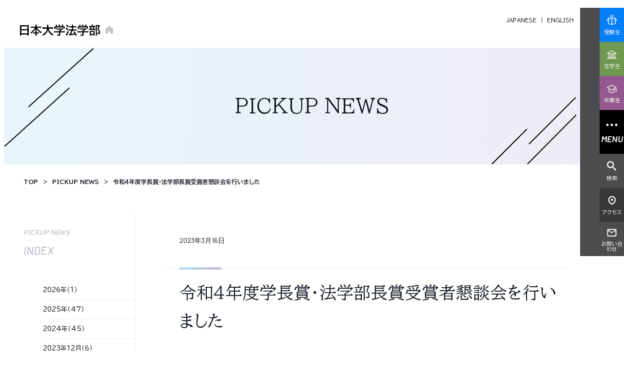

--- FILE ---
content_type: text/html; charset=UTF-8
request_url: https://www.law.nihon-u.ac.jp/pickup/9617
body_size: 8313
content:
<!DOCTYPE html>
<html lang="ja">

<head>
  <meta charset="UTF-8">
  <meta name="viewport" content="width=device-width, initial-scale=1">
  <meta name="format-detection" content="telephone=no,address=no,email=no">
  <meta name="description" content="">
  <!-- OG_Tag start -->
  <meta name="twitter:card" content="summary">
  <meta property="og:type" content="article">
  <meta property="og:title" content="令和４年度学長賞・法学部長賞受賞者懇談会を行いました | 日本大学法学部">
  <meta property="og:url" content="https://www.law.nihon-u.ac.jp/pickup/9617">
  <meta property="og:image" content="https://www.law.nihon-u.ac.jp/common/img/ogp.png">
  <meta property="og:description" content="">
  <meta property="og:site_name" content="日本大学法学部">
  <!-- OG_Tag end -->
  <!-- icon start -->
  <link rel="shortcut icon" href="/common/img/favicon.ico">
  <link rel="apple-touch-icon" href="/common/img/apple-touch-icon.png">
  <link rel="icon" type="image/png" href="/common/img/android-chrome.png">
  <!-- icon end -->

  <link rel="preconnect" href="https://fonts.googleapis.com">
  <link rel="preconnect" href="https://fonts.gstatic.com" crossorigin>
  <link href="https://fonts.googleapis.com/css2?family=BIZ+UDPGothic:wght@300;400;700&family=BIZ+UDPMincho:wght@300;400;700&family=Barlow:ital,wght@0,300;0,400;1,300;1,400;1,600&display=swap" rel="stylesheet">

	<link rel="stylesheet" href="/common/css/common.css?v=1761272043">

        <link href="/common/css/ve.css?v=1730799562" rel="stylesheet">
      <script type="text/javascript">
    var userAgent = window.navigator.userAgent.toUpperCase(),
      isIE = userAgent.indexOf('MSIE') > -1 || userAgent.indexOf('TRIDENT') > -1;
    if (isIE) window.alert(
      "Internet Explorer11のサポートはしておりません。\nInternet Explorerの後継ブラウザーである Microsoft Edge をご利用いただくか、Google Chrome や Mozilla Firefox など、他社製ブラウザーのご利用をお願いいたします。"
    );
  </script>

  <script>
    (function() {
      var cx = '016301802566938598667:szwp6n5v6sc';
      var gcse = document.createElement('script');
      gcse.type = 'text/javascript';
      gcse.async = true;
      gcse.src = (document.location.protocol == 'https:' ? 'https:' : 'http:') +
        '//www.google.com/cse/cse.js?cx=' + cx;
      var s = document.getElementsByTagName('script')[0];
      s.parentNode.insertBefore(gcse, s);
    })();
  </script>

  <title>令和４年度学長賞・法学部長賞受賞者懇談会を行いました | 日本大学法学部</title>


<meta name='robots' content='max-image-preview:large' />
<style id='wp-img-auto-sizes-contain-inline-css' type='text/css'>
img:is([sizes=auto i],[sizes^="auto," i]){contain-intrinsic-size:3000px 1500px}
/*# sourceURL=wp-img-auto-sizes-contain-inline-css */
</style>
<link rel='stylesheet' id='dashicons-css' href='https://www.law.nihon-u.ac.jp/app/wp-includes/css/dashicons.min.css?ver=6.9' type='text/css' media='all' />
<link rel='stylesheet' id='wp-jquery-ui-dialog-css' href='https://www.law.nihon-u.ac.jp/app/wp-includes/css/jquery-ui-dialog.min.css?ver=6.9' type='text/css' media='all' />
<link rel='stylesheet' id='jquery.ui-css' href='//ajax.googleapis.com/ajax/libs/jqueryui/1.13.3/themes/smoothness/jquery-ui.min.css?ver=1.13.3' type='text/css' media='all' />
<script type="text/javascript" src="https://www.law.nihon-u.ac.jp/app/wp-includes/js/jquery/jquery.min.js?ver=3.7.1" id="jquery-core-js"></script>
<script type="text/javascript" src="https://www.law.nihon-u.ac.jp/app/wp-includes/js/jquery/jquery-migrate.min.js?ver=3.4.1" id="jquery-migrate-js"></script>
<style id='global-styles-inline-css' type='text/css'>
:root{--wp--preset--aspect-ratio--square: 1;--wp--preset--aspect-ratio--4-3: 4/3;--wp--preset--aspect-ratio--3-4: 3/4;--wp--preset--aspect-ratio--3-2: 3/2;--wp--preset--aspect-ratio--2-3: 2/3;--wp--preset--aspect-ratio--16-9: 16/9;--wp--preset--aspect-ratio--9-16: 9/16;--wp--preset--color--black: #000000;--wp--preset--color--cyan-bluish-gray: #abb8c3;--wp--preset--color--white: #ffffff;--wp--preset--color--pale-pink: #f78da7;--wp--preset--color--vivid-red: #cf2e2e;--wp--preset--color--luminous-vivid-orange: #ff6900;--wp--preset--color--luminous-vivid-amber: #fcb900;--wp--preset--color--light-green-cyan: #7bdcb5;--wp--preset--color--vivid-green-cyan: #00d084;--wp--preset--color--pale-cyan-blue: #8ed1fc;--wp--preset--color--vivid-cyan-blue: #0693e3;--wp--preset--color--vivid-purple: #9b51e0;--wp--preset--gradient--vivid-cyan-blue-to-vivid-purple: linear-gradient(135deg,rgb(6,147,227) 0%,rgb(155,81,224) 100%);--wp--preset--gradient--light-green-cyan-to-vivid-green-cyan: linear-gradient(135deg,rgb(122,220,180) 0%,rgb(0,208,130) 100%);--wp--preset--gradient--luminous-vivid-amber-to-luminous-vivid-orange: linear-gradient(135deg,rgb(252,185,0) 0%,rgb(255,105,0) 100%);--wp--preset--gradient--luminous-vivid-orange-to-vivid-red: linear-gradient(135deg,rgb(255,105,0) 0%,rgb(207,46,46) 100%);--wp--preset--gradient--very-light-gray-to-cyan-bluish-gray: linear-gradient(135deg,rgb(238,238,238) 0%,rgb(169,184,195) 100%);--wp--preset--gradient--cool-to-warm-spectrum: linear-gradient(135deg,rgb(74,234,220) 0%,rgb(151,120,209) 20%,rgb(207,42,186) 40%,rgb(238,44,130) 60%,rgb(251,105,98) 80%,rgb(254,248,76) 100%);--wp--preset--gradient--blush-light-purple: linear-gradient(135deg,rgb(255,206,236) 0%,rgb(152,150,240) 100%);--wp--preset--gradient--blush-bordeaux: linear-gradient(135deg,rgb(254,205,165) 0%,rgb(254,45,45) 50%,rgb(107,0,62) 100%);--wp--preset--gradient--luminous-dusk: linear-gradient(135deg,rgb(255,203,112) 0%,rgb(199,81,192) 50%,rgb(65,88,208) 100%);--wp--preset--gradient--pale-ocean: linear-gradient(135deg,rgb(255,245,203) 0%,rgb(182,227,212) 50%,rgb(51,167,181) 100%);--wp--preset--gradient--electric-grass: linear-gradient(135deg,rgb(202,248,128) 0%,rgb(113,206,126) 100%);--wp--preset--gradient--midnight: linear-gradient(135deg,rgb(2,3,129) 0%,rgb(40,116,252) 100%);--wp--preset--font-size--small: 13px;--wp--preset--font-size--medium: 20px;--wp--preset--font-size--large: 36px;--wp--preset--font-size--x-large: 42px;--wp--preset--spacing--20: 0.44rem;--wp--preset--spacing--30: 0.67rem;--wp--preset--spacing--40: 1rem;--wp--preset--spacing--50: 1.5rem;--wp--preset--spacing--60: 2.25rem;--wp--preset--spacing--70: 3.38rem;--wp--preset--spacing--80: 5.06rem;--wp--preset--shadow--natural: 6px 6px 9px rgba(0, 0, 0, 0.2);--wp--preset--shadow--deep: 12px 12px 50px rgba(0, 0, 0, 0.4);--wp--preset--shadow--sharp: 6px 6px 0px rgba(0, 0, 0, 0.2);--wp--preset--shadow--outlined: 6px 6px 0px -3px rgb(255, 255, 255), 6px 6px rgb(0, 0, 0);--wp--preset--shadow--crisp: 6px 6px 0px rgb(0, 0, 0);}:where(.is-layout-flex){gap: 0.5em;}:where(.is-layout-grid){gap: 0.5em;}body .is-layout-flex{display: flex;}.is-layout-flex{flex-wrap: wrap;align-items: center;}.is-layout-flex > :is(*, div){margin: 0;}body .is-layout-grid{display: grid;}.is-layout-grid > :is(*, div){margin: 0;}:where(.wp-block-columns.is-layout-flex){gap: 2em;}:where(.wp-block-columns.is-layout-grid){gap: 2em;}:where(.wp-block-post-template.is-layout-flex){gap: 1.25em;}:where(.wp-block-post-template.is-layout-grid){gap: 1.25em;}.has-black-color{color: var(--wp--preset--color--black) !important;}.has-cyan-bluish-gray-color{color: var(--wp--preset--color--cyan-bluish-gray) !important;}.has-white-color{color: var(--wp--preset--color--white) !important;}.has-pale-pink-color{color: var(--wp--preset--color--pale-pink) !important;}.has-vivid-red-color{color: var(--wp--preset--color--vivid-red) !important;}.has-luminous-vivid-orange-color{color: var(--wp--preset--color--luminous-vivid-orange) !important;}.has-luminous-vivid-amber-color{color: var(--wp--preset--color--luminous-vivid-amber) !important;}.has-light-green-cyan-color{color: var(--wp--preset--color--light-green-cyan) !important;}.has-vivid-green-cyan-color{color: var(--wp--preset--color--vivid-green-cyan) !important;}.has-pale-cyan-blue-color{color: var(--wp--preset--color--pale-cyan-blue) !important;}.has-vivid-cyan-blue-color{color: var(--wp--preset--color--vivid-cyan-blue) !important;}.has-vivid-purple-color{color: var(--wp--preset--color--vivid-purple) !important;}.has-black-background-color{background-color: var(--wp--preset--color--black) !important;}.has-cyan-bluish-gray-background-color{background-color: var(--wp--preset--color--cyan-bluish-gray) !important;}.has-white-background-color{background-color: var(--wp--preset--color--white) !important;}.has-pale-pink-background-color{background-color: var(--wp--preset--color--pale-pink) !important;}.has-vivid-red-background-color{background-color: var(--wp--preset--color--vivid-red) !important;}.has-luminous-vivid-orange-background-color{background-color: var(--wp--preset--color--luminous-vivid-orange) !important;}.has-luminous-vivid-amber-background-color{background-color: var(--wp--preset--color--luminous-vivid-amber) !important;}.has-light-green-cyan-background-color{background-color: var(--wp--preset--color--light-green-cyan) !important;}.has-vivid-green-cyan-background-color{background-color: var(--wp--preset--color--vivid-green-cyan) !important;}.has-pale-cyan-blue-background-color{background-color: var(--wp--preset--color--pale-cyan-blue) !important;}.has-vivid-cyan-blue-background-color{background-color: var(--wp--preset--color--vivid-cyan-blue) !important;}.has-vivid-purple-background-color{background-color: var(--wp--preset--color--vivid-purple) !important;}.has-black-border-color{border-color: var(--wp--preset--color--black) !important;}.has-cyan-bluish-gray-border-color{border-color: var(--wp--preset--color--cyan-bluish-gray) !important;}.has-white-border-color{border-color: var(--wp--preset--color--white) !important;}.has-pale-pink-border-color{border-color: var(--wp--preset--color--pale-pink) !important;}.has-vivid-red-border-color{border-color: var(--wp--preset--color--vivid-red) !important;}.has-luminous-vivid-orange-border-color{border-color: var(--wp--preset--color--luminous-vivid-orange) !important;}.has-luminous-vivid-amber-border-color{border-color: var(--wp--preset--color--luminous-vivid-amber) !important;}.has-light-green-cyan-border-color{border-color: var(--wp--preset--color--light-green-cyan) !important;}.has-vivid-green-cyan-border-color{border-color: var(--wp--preset--color--vivid-green-cyan) !important;}.has-pale-cyan-blue-border-color{border-color: var(--wp--preset--color--pale-cyan-blue) !important;}.has-vivid-cyan-blue-border-color{border-color: var(--wp--preset--color--vivid-cyan-blue) !important;}.has-vivid-purple-border-color{border-color: var(--wp--preset--color--vivid-purple) !important;}.has-vivid-cyan-blue-to-vivid-purple-gradient-background{background: var(--wp--preset--gradient--vivid-cyan-blue-to-vivid-purple) !important;}.has-light-green-cyan-to-vivid-green-cyan-gradient-background{background: var(--wp--preset--gradient--light-green-cyan-to-vivid-green-cyan) !important;}.has-luminous-vivid-amber-to-luminous-vivid-orange-gradient-background{background: var(--wp--preset--gradient--luminous-vivid-amber-to-luminous-vivid-orange) !important;}.has-luminous-vivid-orange-to-vivid-red-gradient-background{background: var(--wp--preset--gradient--luminous-vivid-orange-to-vivid-red) !important;}.has-very-light-gray-to-cyan-bluish-gray-gradient-background{background: var(--wp--preset--gradient--very-light-gray-to-cyan-bluish-gray) !important;}.has-cool-to-warm-spectrum-gradient-background{background: var(--wp--preset--gradient--cool-to-warm-spectrum) !important;}.has-blush-light-purple-gradient-background{background: var(--wp--preset--gradient--blush-light-purple) !important;}.has-blush-bordeaux-gradient-background{background: var(--wp--preset--gradient--blush-bordeaux) !important;}.has-luminous-dusk-gradient-background{background: var(--wp--preset--gradient--luminous-dusk) !important;}.has-pale-ocean-gradient-background{background: var(--wp--preset--gradient--pale-ocean) !important;}.has-electric-grass-gradient-background{background: var(--wp--preset--gradient--electric-grass) !important;}.has-midnight-gradient-background{background: var(--wp--preset--gradient--midnight) !important;}.has-small-font-size{font-size: var(--wp--preset--font-size--small) !important;}.has-medium-font-size{font-size: var(--wp--preset--font-size--medium) !important;}.has-large-font-size{font-size: var(--wp--preset--font-size--large) !important;}.has-x-large-font-size{font-size: var(--wp--preset--font-size--x-large) !important;}
/*# sourceURL=global-styles-inline-css */
</style>
<!-- Global site tag (gtag.js) - Google Analytics -->
<script async src="https://www.googletagmanager.com/gtag/js?id=G-G342RVSH6K"></script>
<script>
  window.dataLayer = window.dataLayer || [];
  function gtag(){dataLayer.push(arguments);}
  gtag('js', new Date());
  gtag('config', 'G-G342RVSH6K');
</script>
</head>
<body>

  <!-- //////////////////////////////////////// header START -->
  <header id="header">
    <div class="header__inner">
      <h1 class="header__logo"><a href="/"><img src="/common/img/logo.svg" alt="日本大学法学部"></a></h1>

      <ul class="header__langNavi">
        <li><a href="/">JAPANESE</a></li>
        <li><a href="/english/" target="_blank">ENGLISH</a></li>
      </ul>



      <ul class="header__menu">
        <li class="header__menuItem -testTaker"><a href="/learn/" class="header__menuItemLink"><span class="header__menuItemLinkIcon"></span><span class="header__menuItemLinkTxt">受験生</span></a></li>
        <li class="header__menuItem -currentStudent"><a href="/student/" class="header__menuItemLink"><span class="header__menuItemLinkIcon"></span><span class="header__menuItemLinkTxt">在学生</span></a></li>
        <li class="header__menuItem -graduate"><a href="/alumni/" class="header__menuItemLink"><span class="header__menuItemLinkIcon"></span><span class="header__menuItemLinkTxt">卒業生</span></a></li>
        <li class="header__menuItem -menu"><a href="#" class="header__menuItemLink globalNaviButton"><span class="header__menuItemLinkIcon"></span><span class="header__menuItemLinkTxt">MENU</span></a></li>
        <li class="header__menuItem -search"><a href="#" class="header__menuItemLink globalSearchButton"><span class="header__menuItemLinkIcon"></span><span class="header__menuItemLinkTxt">検索</span></a>
          <div class="header__menuItemSearchBox">
            <div class="searchBox">
              <gcse:search></gcse:search>
            </div>
          </div>
        </li>
        <li class="header__menuItem -access"><a href="/access/" class="header__menuItemLink"><span class="header__menuItemLinkIcon"></span><span class="header__menuItemLinkTxt">アクセス</span></a></li>
        <li class="header__menuItem -contact"><a href="/contact/" class="header__menuItemLink"><span class="header__menuItemLinkIcon"></span><span class="header__menuItemLinkTxt">お問い合わせ</span></a></li>
      </ul>


      <div class="globalNaviWrap">
        <div class="globalNavi">
          <nav class="globalNavi__main">
            <div class="globalNavi__inner">
              <div class="globalNavi__item">
                <ul class="globalNavi__listWrap">
                  <li class="globalNavi__listWrapItem">
                    <ul class="globalNavi__list">
                      <li class="globalNavi__listItem"><a href="/faculty/" class="globalNavi__listLink">法学部について</a></li>
                      <li class="globalNavi__listItem"><a href="/course/" class="globalNavi__listLink">学科案内</a></li>
                      <li class="globalNavi__listItem"><a href="/qualification/" class="globalNavi__listLink">資格取得支援</a></li>
                      <li class="globalNavi__listItem"><a href="/employment/" class="globalNavi__listLink">就職情報</a></li>
                      <li class="globalNavi__listItem"><a href="/international/" class="globalNavi__listLink">国際交流・留学</a></li>
                      <li class="globalNavi__listItem"><a href="/teacher/" class="globalNavi__listLink">教員検索・シラバス・学部要覧</a></li>
                      <li class="globalNavi__listItem"><a href="/seminar/" class="globalNavi__listLink">ゼミナール</a></li>
                    </ul>
                  </li>
                  <li class="globalNavi__listWrapItem">
                    <ul class="globalNavi__list">
                      <li class="globalNavi__listItem"><a href="/library/" class="globalNavi__listLink">図書館</a></li>
                      <li class="globalNavi__listItem"><a href="/institute/" class="globalNavi__listLink">研究所</a></li>
                      <li class="globalNavi__listItem"><a href="/publication/" class="globalNavi__listLink">学術刊行物・広報誌・パンフレット</a></li>
                      <li class="globalNavi__listItem"><a href="/life/" class="globalNavi__listLink">学生生活</a></li>
                      <li class="globalNavi__listItem"><a href="/research/" class="globalNavi__listLink">研究×実社会</a></li>
                      <li class="globalNavi__listItem"><a href="/careerstory/" class="globalNavi__listLink">卒業生のキャリアストーリー</a></li>
                      <li class="globalNavi__listItem"><a href="/movie/" class="globalNavi__listLink">MOVIE channel</a></li>
                      <li class="globalNavi__listItem"><a href="/student/link/" class="globalNavi__listLink">リンク集</a></li>
                    </ul>
                  </li>
                </ul>
              </div>
              <div class="globalNavi__item">
                <ul class="globalNavi__listGraduate">
                  <li class="globalNavi__listGraduateItem"><a href="/law/">大学院法学研究科</a></li>
                  <li class="globalNavi__listGraduateItem"><a href="/journalism/">大学院新聞学研究科</a></li>
                  <li class="globalNavi__listGraduateItem"><a href="/lawschool/">大学院法務研究科<br><span>（ロースクール）</span></a></li>
                </ul>
              </div>

              <div class="globalNavi__item">
                <ul class="globalNavi__listSecond">
                  <li class="globalNavi__listSecondItem button"><a href="/learn/"><span class="button__inner">受験生の方へ</span></a></li>
                  <li class="globalNavi__listSecondItem button"><a href="/international_student/"><span class="button__inner">留学生の方へ</span></a></li>
                  <li class="globalNavi__listSecondItem button"><a href="/guardian/"><span class="button__inner">保護者の方へ</span></a></li>
                  <li class="globalNavi__listSecondItem button"><a href="/neighborhood/"><span class="button__inner">企業・一般の方へ</span></a></li>
                  <li class="globalNavi__listSecondItem button"><a href="/student/"><span class="button__inner">在学生の方へ</span></a></li>
                  <li class="globalNavi__listSecondItem button"><a href="/high_school_teacher/"><span class="button__inner">高校教員の方へ</span></a></li>
                  <li class="globalNavi__listSecondItem button"><a href="/alumni/"><span class="button__inner">卒業生の方へ</span></a></li>
                  <li class="globalNavi__listSecondItem button"><a href="/staff/"><span class="button__inner">教職員用</span></a></li>
                </ul>
              </div>

              <div class="globalNavi__item">
                <ul class="globalNavi__footer">
                  <li class="-access"><a href="/access/">アクセス・キャンパスマップ</a></li>
                  <li><a href="/contact/">お問い合わせ・資料請求</a></li>
                  <li><a href="/secretariat/">事務局・諸⼿続き</a></li>
                  <li><a href="/faq/">Q&amp;A</a></li>
                  <li><a href="/terms/">このサイトについて</a></li>
                  <li><a href="/privacypolicy/">個⼈情報の取り扱い</a></li>
                  <li><a href="/sitemap/">サイトマップ</a></li>
                </ul>
              </div>
            </div>
          </nav>

          <div class="globalNavi__side">
            <div class="globalNavi__sideInner">
              <p class="globalNavi__logo"><img src="/common/img/logo_footer.svg" alt=""></p>

              <address class="globalNavi__address">
                <p>神田三崎町キャンパス<br>〒101-8375<br>東京都千代田区神田三崎町2丁目3番1号</p>
                <p>大宮キャンパス<br>〒337-0032<br>埼玉県さいたま市見沼区東新井541</p>
              </address>

              <div class="globalNavi__sideMain">

                <div class="globalNavi__search">
                  <div class="searchBox">
                    <gcse:search></gcse:search>
                  </div>
                </div>


                <div class="globalNavi__sideBtn">
                  <p class="globalNavi__sideBtnItem"><a href="/access/" class="-access">アクセス・キャンパスマップ</a></p>
                  <p class="globalNavi__sideBtnItem"><a href="/contact/" class="-contact">お問い合わせ・資料請求</a></p>
                </div>

                <div class="globalNavi__sideSp">
                  <ul class="globalNavi__langNavi">
                    <li><a href="/">JAPANESE</a></li>
                    <li><a href="/english/" target="_blank">ENGLISH</a></li>
                  </ul>

                  <ul class="globalNavi__sns">
                    <li><a href="https://www.facebook.com/Nichidai.hougakubu" target="_blank"><img src="/common/img/icon_fb.svg" alt="日本大学法学部（公式）Facebook" style="--widthPc:21.38; --widthSp:21.38;"></a></li>
                    <li><a href="https://twitter.com/Nichidai_hougak" target="_blank"><img src="/common/img/icon_x.svg" alt="日本大学法学部（公式）X" style="--widthPc:20.61; --widthSp:20.61;"></a></li>
                    <li><a href="https://www.youtube.com/channel/UCwOVkh8IscE0t0W41jvLijQ" target="_blank"><img src="/common/img/icon_yt.svg" alt="日本大学法学部（公式）YouTube" style="--widthPc:19.59; --widthSp:19.59;"></a></li>
                    <li><a href="https://www.instagram.com/law_nihon/" target="_blank"><img src="/common/img/icon_instagram.svg" alt="日本大学法学部（公式）Instagram" style="--widthPc:23; --widthSp:23;"></a></li>
                    <li><a href="https://www.tiktok.com/@law_nihon" target="_blank"><img src="/common/img/icon_tiktok.svg" alt="日本大学法学部（公式）TicTok" style="--widthPc:18.6; --widthSp:18.6;"></a></li>
                  </ul>
                </div>
                <p class="globalNavi__copy"><small>© COLLEGE OF LAW NIHON UNIVERSITY.</small></p>
              </div>
            </div>
          </div>
        </div>
      </div>
    </div>

    <!-- <a href="#" class="globalNaviMenu" aria-label="メニューを開く"><span class="globalNaviMenu__icon"></span></a> -->
  </header>
  <!-- //////////////////////////////////////// header END -->

  <div id="wrapper">

<main id="main">

  <!-- ////////////////////////////////////////  articleLower START -->
  <article class="articleLower">

    <div class="lowerTitle">
      <div class="lowerTitle__inner">
        <h2 class="lowerTitle__ja">PICKUP NEWS</h2>
      </div>
         <span class="lowerTitle__line01">
     <svg width="185" height="204" viewBox="0 0 185 204" fill="none" xmlns="http://www.w3.org/2000/svg">
       <g clip-path="url(#clip0_476_787)">
         <path d="M183.504 1.49683L50.3189 121.643" stroke="black" stroke-width="2" />
       </g>
       <g clip-path="url(#clip1_476_787)">
         <path d="M1.49585 202.503L134.681 82.3569" stroke="black" stroke-width="2" />
       </g>
       <defs>
         <clipPath id="clip0_476_787">
           <rect width="136" height="123" fill="white" transform="translate(185 123) rotate(180)" />
         </clipPath>
         <clipPath id="clip1_476_787">
           <rect width="136" height="123" fill="white" transform="translate(0 81)" />
         </clipPath>
       </defs>
     </svg>
   </span>
   <span class="lowerTitle__line02">
     <svg width="174" height="139" viewBox="0 0 174 139" fill="none" xmlns="http://www.w3.org/2000/svg">
       <g clip-path="url(#clip0_1034_727)">
         <path d="M173 0.999997L77 97" stroke="black" stroke-width="2" />
         <path d="M1 138L73 66" stroke="black" stroke-width="2" />
         <path d="M74 138L174 37" stroke="black" stroke-width="2" />
       </g>
       <defs>
         <clipPath id="clip0_1034_727">
           <rect width="174" height="139" fill="white" />
         </clipPath>
       </defs>
     </svg>
   </span>
    </div>

    <div class="topicPath"><ol class="topicPath__list" itemscope itemtype="http://schema.org/BreadcrumbList">
<li itemprop="itemListElement" itemscope itemtype="http://schema.org/ListItem">
<a itemprop="item" href="/"><span itemprop="name">TOP</span></a>
<meta itemprop="position" content="1">
</li>
<li itemprop="itemListElement" itemscope itemtype="http://schema.org/ListItem">
<a itemprop="item" href="/pickup/"><span itemprop="name">PICKUP NEWS</span></a>
<meta itemprop="position" content="2">
</li>
<li itemprop="itemListElement" itemscope itemtype="http://schema.org/ListItem">
<a itemprop="item" href="/pickup/9617"><span itemprop="name">令和４年度学長賞・法学部長賞受賞者懇談会を行いました</span></a>
<meta itemprop="position" content="3">
</li>
</ol></div>

    <div class="articleLower__contents">

      <!-- ////////////////////////////////////////  contents START -->
      <div class="contents">

        <!-- ////////////////////////////////////////  section START -->
        <section class="section">
          <div class="infoDateWrap">
            <time class="infoDate">2023年3月16日</time>
          </div>

          <h3 class="titleA">令和４年度学長賞・法学部長賞受賞者懇談会を行いました</h3>
          <div class="ve">
            <p>令和４年度学長賞・<wbr />法学部長賞を受賞される皆様と小田司法学部長との懇談会が実施さ<wbr />れました。<br />
学長賞を受賞される髙梨さんは，<wbr />本学法律学科法曹コース設置後初の早期卒業者であり，<wbr />入学前から，学部３年，<wbr />ロースクール２年の５年一貫コースの１期生として，<wbr />学部在学３年での早期卒業を目標に学業に励まれ，<wbr />見事に達成されました。<br />
法学部長賞を受賞される地引さんは，弁理士試験に合格，<wbr />薩川さん，吉田さん，伊藤さんは，<wbr />国家公務員採用総合職試験に合格，<wbr />盛さんは司法書士試験に合格されました。<br />
学部長賞の推薦者らも出席した懇談会では，小田学部長より，<wbr />各賞受賞者に対してお祝いのお言葉と励ましの言葉が贈られました<wbr />。</p>
          </div>
        </section>
        <!-- ////////////////////////////////////////  section END -->
        
                <div class="infoNavi">
                    <div class="infoNavi__item -prev">
            <h4 class="infoNavi__itemTtl">前の記事</h4>
            <a href="https://www.law.nihon-u.ac.jp/pickup/9612" class="infoNavi__itemLink">
              令和4年度法学部校友会奨学金第2種奨学生証書授与式が執り行われました            </a>
          </div>
                              <div class="infoNavi__item -next">
            <h4 class="infoNavi__itemTtl">次の記事</h4>
            <a href="https://www.law.nihon-u.ac.jp/pickup/9635" class="infoNavi__itemLink">
              令和4年度法学部学長賞・優等賞・優秀賞・法学部長賞・研究科長賞・団体特別賞 表彰式が執り行われました            </a>
          </div>
                  </div>
              </div>
      <!-- ////////////////////////////////////////  contents END -->
                        <!-- ////////////////////////////////////////  aside START -->
      <aside class="aside">
        <div class="aside__inner">
          <h3 class="aside__ttl">PICKUP NEWS</h3>
          <p class="aside__ttlSub">INDEX</p>
          <ul class="aside__navi">
                                        <li ><a href="https://www.law.nihon-u.ac.jp/pickup/?year=2026">2026年（1）</a></li>
                                                    <li ><a href="https://www.law.nihon-u.ac.jp/pickup/?year=2025">2025年（47）</a></li>
                                                    <li ><a href="https://www.law.nihon-u.ac.jp/pickup/?year=2024">2024年（45）</a></li>
                                                    <li ><a href="https://www.law.nihon-u.ac.jp/pickup/?year=2023&month=12">2023年12月（6）</a></li>
                            <li ><a href="https://www.law.nihon-u.ac.jp/pickup/?year=2023&month=11">2023年11月（5）</a></li>
                            <li ><a href="https://www.law.nihon-u.ac.jp/pickup/?year=2023&month=10">2023年10月（8）</a></li>
                            <li ><a href="https://www.law.nihon-u.ac.jp/pickup/?year=2023&month=9">2023年9月（4）</a></li>
                            <li ><a href="https://www.law.nihon-u.ac.jp/pickup/?year=2023&month=8">2023年8月（2）</a></li>
                            <li ><a href="https://www.law.nihon-u.ac.jp/pickup/?year=2023&month=7">2023年7月（7）</a></li>
                            <li ><a href="https://www.law.nihon-u.ac.jp/pickup/?year=2023&month=6">2023年6月（1）</a></li>
                            <li ><a href="https://www.law.nihon-u.ac.jp/pickup/?year=2023&month=5">2023年5月（1）</a></li>
                            <li ><a href="https://www.law.nihon-u.ac.jp/pickup/?year=2023&month=4">2023年4月（1）</a></li>
                            <li ><a href="https://www.law.nihon-u.ac.jp/pickup/?year=2023&month=3">2023年3月（3）</a></li>
                            <li ><a href="https://www.law.nihon-u.ac.jp/pickup/?year=2023&month=2">2023年2月（2）</a></li>
                                  </ul>
        </div>
      </aside>

      <!-- ////////////////////////////////////////  aside END -->

    </div>

  </article>
  <!-- ////////////////////////////////////////  articleLower END -->
</main>

<script type="speculationrules">
{"prefetch":[{"source":"document","where":{"and":[{"href_matches":"/*"},{"not":{"href_matches":["/app/wp-*.php","/app/wp-admin/*","/app/files/*","/app/wp-content/*","/app/wp-content/plugins/*","/app/wp-content/themes/law.nihon-u/*","/*\\?(.+)"]}},{"not":{"selector_matches":"a[rel~=\"nofollow\"]"}},{"not":{"selector_matches":".no-prefetch, .no-prefetch a"}}]},"eagerness":"conservative"}]}
</script>
<script type="text/javascript" src="https://www.law.nihon-u.ac.jp/app/wp-includes/js/jquery/ui/core.min.js?ver=1.13.3" id="jquery-ui-core-js"></script>
<script type="text/javascript" src="https://www.law.nihon-u.ac.jp/app/wp-includes/js/jquery/ui/datepicker.min.js?ver=1.13.3" id="jquery-ui-datepicker-js"></script>
<script type="text/javascript" id="jquery-ui-datepicker-js-after">
/* <![CDATA[ */
jQuery(function(jQuery){jQuery.datepicker.setDefaults({"closeText":"\u9589\u3058\u308b","currentText":"\u4eca\u65e5","monthNames":["1\u6708","2\u6708","3\u6708","4\u6708","5\u6708","6\u6708","7\u6708","8\u6708","9\u6708","10\u6708","11\u6708","12\u6708"],"monthNamesShort":["1\u6708","2\u6708","3\u6708","4\u6708","5\u6708","6\u6708","7\u6708","8\u6708","9\u6708","10\u6708","11\u6708","12\u6708"],"nextText":"\u6b21","prevText":"\u524d","dayNames":["\u65e5\u66dc\u65e5","\u6708\u66dc\u65e5","\u706b\u66dc\u65e5","\u6c34\u66dc\u65e5","\u6728\u66dc\u65e5","\u91d1\u66dc\u65e5","\u571f\u66dc\u65e5"],"dayNamesShort":["\u65e5","\u6708","\u706b","\u6c34","\u6728","\u91d1","\u571f"],"dayNamesMin":["\u65e5","\u6708","\u706b","\u6c34","\u6728","\u91d1","\u571f"],"dateFormat":"yy\u5e74mm\u6708d\u65e5","firstDay":1,"isRTL":false});});
//# sourceURL=jquery-ui-datepicker-js-after
/* ]]> */
</script>
<script type="text/javascript" src="https://www.law.nihon-u.ac.jp/app/wp-content/plugins/campus-visit-booking/assets/js/enhanced-calendar.js?ver=1.0.0" id="cvb-enhanced-calendar-js"></script>
<script type="text/javascript" id="cvb-public-js-extra">
/* <![CDATA[ */
var cvbPublic = {"ajaxUrl":"https://www.law.nihon-u.ac.jp/app/wp-admin/admin-ajax.php","nonce":"d9541b8863","strings":{"selectDate":"\u65e5\u4ed8\u3092\u9078\u629e\u3057\u3066\u304f\u3060\u3055\u3044","selectTime":"\u6642\u9593\u3092\u9078\u629e\u3057\u3066\u304f\u3060\u3055\u3044","loading":"\u8aad\u307f\u8fbc\u307f\u4e2d...","noSlots":"\u9078\u629e\u3057\u305f\u65e5\u306b\u306f\u5229\u7528\u53ef\u80fd\u306a\u6642\u9593\u304c\u3042\u308a\u307e\u305b\u3093","fullyBooked":"\u7533\u3057\u8a33\u3054\u3056\u3044\u307e\u305b\u3093\u304c\u3001\u6e80\u5e2d\u3067\u3059","bookingSuccess":"\u4e88\u7d04\u304c\u5b8c\u4e86\u3057\u307e\u3057\u305f","bookingError":"\u4e88\u7d04\u51e6\u7406\u4e2d\u306b\u30a8\u30e9\u30fc\u304c\u767a\u751f\u3057\u307e\u3057\u305f","confirmBooking":"\u3053\u306e\u6642\u9593\u3067\u4e88\u7d04\u3057\u307e\u3059\u304b\uff1f","requiredFields":"\u5fc5\u9808\u9805\u76ee\u3092\u5165\u529b\u3057\u3066\u304f\u3060\u3055\u3044","showExtendedFields":"\u8a73\u7d30\u60c5\u5831\u3092\u5165\u529b\u3059\u308b\uff08\u4efb\u610f\uff09","hideExtendedFields":"\u8a73\u7d30\u60c5\u5831\u3092\u975e\u8868\u793a\u306b\u3059\u308b"},"settings":{"maxAdvanceDays":"30","deadlineHours":"120","closedDays":[0]}};
//# sourceURL=cvb-public-js-extra
/* ]]> */
</script>
<script type="text/javascript" src="https://www.law.nihon-u.ac.jp/app/wp-content/plugins/campus-visit-booking/assets/js/public.js?ver=1.0.0" id="cvb-public-js"></script>
<!-- //////////////////////////////////////// footer START -->
<footer id="footer" class="inview -inviewRepeat">
  <div class="footer__inner">
    <div class="footer__cont -sns">
      <ul class="footer__sns">
        <li><a href="https://www.facebook.com/Nichidai.hougakubu" target="_blank"><img src="/common/img/icon_fb.svg" alt="日本大学法学部（公式）Facebook" style="--widthPc:19; --widthSp:19;"></a></li>
        <li><a href="https://twitter.com/Nichidai_hougak" target="_blank"><img src="/common/img/icon_x.svg" alt="日本大学法学部（公式）X" style="--widthPc:18.33; --widthSp:18.33;"></a></li>
        <li><a href="https://www.youtube.com/channel/UCwOVkh8IscE0t0W41jvLijQ" target="_blank"><img src="/common/img/icon_yt.svg" alt="日本大学法学部（公式）YouTube" style="--widthPc:17.44; --widthSp:17.44;"></a></li>
        <li><a href="https://www.instagram.com/law_nihon/" target="_blank"><img src="/common/img/icon_instagram.svg" alt="日本大学法学部（公式）Instagram" style="--widthPc:20; --widthSp:20;"></a></li>
        <li><a href="https://www.tiktok.com/@law_nihon" target="_blank"><img src="/common/img/icon_tiktok.svg" alt="日本大学法学部（公式）TicTok" style="--widthPc:16.6; --widthSp:16.6;"></a></li>
      </ul>
    </div>
    <div class="footer__cont -logo">
      <p class="footer__logo"><img src="/common/img/logo_footer.svg" alt="日本大学法学部"></p>
    </div>
    <div class="footer__cont -add">
      <p class="footer__campus">神田三崎町キャンパス<br>〒101-8375<br>東京都千代田区神田三崎町2丁目3番1号</p>
      <p class="footer__campus">大宮キャンパス<br>〒337-0032<br>埼玉県さいたま市見沼区東新井541</p>
    </div>

    <div class="footer__cont -navi">
      <ul class="footer__navi">
        <li><a href="/access/">アクセス・キャンパスマップ</a></li>
        <li><a href="/contact/">お問い合わせ・資料請求</a></li>
        <li><a href="/secretariat/">事務局・諸⼿続き</a></li>
        <li><a href="/faq/">Q&A</a></li>
        <li><a href="/terms/">このサイトについて</a></li>
        <li><a href="/privacypolicy/">個⼈情報の取り扱い</a></li>
        <li><a href="/sitemap/">サイトマップ</a></li>
        <li><a href="/student/link/">リンク集</a></li>
      </ul>
      <div class="footer__copy"><small>© COLLEGE OF LAW NIHON UNIVERSITY.</small></div>
    </div>
  </div>

  <a href="#" id="pageTop" class="pageTop" aria-label="ページ上部に戻る">
    <span class="pageTop__icon"></span>
    <span class="pageTop__txt">PAGE<br>TOP</span>
  </a>


</footer>
<!-- //////////////////////////////////////// footer END -->

</div><!-- // #wrapper -->


<script src="https://code.jquery.com/jquery-3.7.1.min.js" integrity="sha256-/JqT3SQfawRcv/BIHPThkBvs0OEvtFFmqPF/lYI/Cxo=" crossorigin="anonymous"></script>
<script src="/common/js/main.js?v=1759802355"></script>



</body>

</html>


--- FILE ---
content_type: text/css; charset=UTF-8
request_url: https://www.law.nihon-u.ac.jp/common/css/common.css?v=1761272043
body_size: 68032
content:
@charset "UTF-8";:where(html,body,div,span,object,iframe,h1,h2,h3,h4,h5,h6,p,blockquote,pre,abbr,address,cite,code,del,dfn,em,img,ins,kbd,q,samp,small,strong,sub,sup,var,b,i,dl,dt,dd,ol,ul,li,fieldset,form,label,legend,table,caption,tbody,tfoot,thead,tr,th,td,article,aside,canvas,details,figcaption,figure,footer,header,hgroup,menu,nav,section,summary,time,mark,audio,video){margin:0;padding:0;border:0;outline:0;background:transparent;font-size:100%;vertical-align:baseline}:where(body){line-height:1}:where(article,aside,details,figcaption,figure,footer,header,hgroup,menu,nav,section){display:block}:where(ul){list-style:none}:where(blockquote,q){quotes:none}:where(blockquote:before,blockquote:after,q:before,q:after){content:none}:where(a){margin:0;padding:0;background:transparent;font-size:100%;vertical-align:baseline}:where(ins){background-color:#ff9;color:#000;text-decoration:none}:where(mark){background-color:#ff9;color:#000;font-style:italic;font-weight:700}:where(del){text-decoration:line-through}:where(abbr[title],dfn[title]){border-bottom:1px dotted;cursor:help}:where(table){border-collapse:collapse;border-spacing:0}:where(hr){display:block;height:1px;margin:1em 0;padding:0;border:0;border-top:1px solid #ccc}:where(input,select){vertical-align:middle}:root{--color-law: #cf2154;--color-political: #f69f1c;--color-journalism: #956cb2;--color-business: #0bb26a;--color-publicPolicy: #2f69b3}html,body{min-height:100%}html{overflow-y:scroll;color:#0d131d}@media screen and (max-width: 767px){html{font-size:26.6666666667vw}}@media screen and (min-width: 768px),print{html{font-size:375%}}@media screen and (min-width: 768px){html{font-size:7.8125vw}}@media screen and (min-width: 1280px),print{html{font-size:625%}}body{font-size:160%;font-family:BIZ UDPGothic,sans-serif;-webkit-text-size-adjust:100%;overflow-wrap:break-word;word-wrap:break-word;word-break:break-all}body.en{word-break:keep-all}body *{-webkit-font-smoothing:antialiased;-moz-osx-font-smoothing:grayscale;box-sizing:border-box}@media screen and (min-width: 768px),print{body{padding-top:.9rem;font-size:.16rem;line-height:2.25}}@media screen and (max-width: 767px){body{padding-top:.56rem;font-size:.15rem;line-height:2.25}body.-menuOpen{position:fixed;top:0;left:0;width:100vw;height:100vh}}#top #wrapper{overflow:hidden}#main{display:block}a{color:#0d131d;text-decoration:underline}a:hover{text-decoration:none}img{max-width:100%;height:auto;line-height:1;vertical-align:top}table th img,table td img{vertical-align:middle}@media screen and (min-width: 768px),print{*[style*=--widthPc]{width:calc(var(--widthPc) / 100 * 1rem)}}@media screen and (max-width: 767px){*[style*=--widthSp]{width:calc(var(--widthSp) / 100 * 1rem)}}@media screen and (min-width: 768px),print{.telLink{color:#0d131d;text-decoration:none;pointer-events:none}}@media screen and (max-width: 767px){.telLink{text-decoration:underline}}.textMail{display:inline-block;margin-left:.03rem;line-height:1.1}.textLink[target=_blank]:before,a[target=_blank] .textLink:before{display:inline-block;position:relative;top:.1em;width:.15rem;height:.15rem;background-image:url(data:image/svg+xml;charset=utf8,%3Csvg%20width%3D%2222%22%20height%3D%2222%22%20viewBox%3D%220%200%2022%2022%22%20fill%3D%22none%22%20xmlns%3D%22http%3A%2F%2Fwww.w3.org%2F2000%2Fsvg%22%3E%3Cpath%20d%3D%22M18.5104%2014.3501V20.9871H0.991211V3.46997H7.62898%22%20stroke%3D%22%231A1A1C%22%20stroke-width%3D%221.2%22%20stroke-linecap%3D%22round%22%20stroke-linejoin%3D%22round%22%20%2F%3E%3Cpath%20d%3D%22M13.0588%201.20239H20.9912V9.13375%22%20stroke%3D%22%231A1A1C%22%20stroke-width%3D%221.2%22%20stroke-linecap%3D%22round%22%20stroke-linejoin%3D%22round%22%20%2F%3E%3Cpath%20d%3D%22M20.9909%201.20239L9.93652%2012.2554%22%20stroke%3D%22%231A1A1C%22%20stroke-width%3D%221.2%22%20stroke-linecap%3D%22round%22%20stroke-linejoin%3D%22round%22%20%2F%3E%3C%2Fsvg%3E);background-size:100%;background-repeat:no-repeat;content:""}.textLink[href$=".pdf"]:before,a[href$=".pdf"] .textLink:before{display:inline-block;position:relative;top:.1em;width:.133rem;height:.1442rem;margin-left:.3em;background-image:url(data:image/svg+xml;charset=utf8,%3Csvg%20width%3D%2214%22%20height%3D%2216%22%20viewBox%3D%220%200%2014%2016%22%20fill%3D%22none%22%20xmlns%3D%22http%3A%2F%2Fwww.w3.org%2F2000%2Fsvg%22%3E%3Cpath%20fill-rule%3D%22evenodd%22%20clip-rule%3D%22evenodd%22%20d%3D%22M13.5401%203.82663C13.5049%203.74144%2013.4532%203.66403%2013.388%203.59884L10.7866%201.00186C10.6555%200.868773%2010.477%200.793051%2010.2902%200.79126H0.961402C0.775593%200.791412%200.597425%200.865231%200.465958%200.996535C0.334491%201.12784%200.260451%201.30591%200.260071%201.49172V14.5068C0.260071%2014.6929%200.333942%2014.8713%200.465451%2015.0029C0.59696%2015.1346%200.775344%2015.2086%200.961402%2015.2087H12.8915C13.0777%2015.2087%2013.2562%2015.1348%2013.3878%2015.0031C13.5195%2014.8715%2013.5934%2014.693%2013.5934%2014.5068V4.09531C13.5935%204.00312%2013.5754%203.91182%2013.5401%203.82663ZM4.8116%207.60031C4.8116%208.43649%204.25034%208.89468%203.33401%208.89468H2.72121V10.2864H1.91941V6.33458H3.33401C4.24462%206.33458%204.8116%206.75267%204.8116%207.60031ZM2.72121%207.01549V8.21822H3.21947C3.77499%208.21822%204.00981%208.02349%204.00981%207.59967C4.00981%207.22167%203.77499%207.01549%203.21947%207.01549H2.72121ZM8.56285%208.56822C8.56285%209.8225%207.9386%2010.2864%207.04517%2010.2864H5.64203V6.33458H7.04517C7.9386%206.33458%208.56285%206.79276%208.56285%208.05276V8.56822ZM6.44382%209.61059H7.04517C7.57652%209.61059%207.76106%209.24977%207.76106%208.56822V8.05276C7.76106%207.37122%207.57779%207.01612%207.04517%207.01612H6.44382V9.61059ZM9.56509%2010.2864V6.3333L12.0277%206.33458V7.01612H10.3669V7.99549H11.8559V8.67131H10.3669V10.2864H9.56509Z%22%20fill%3D%22%2338383A%22%20%2F%3E%3C%2Fsvg%3E);background-size:100%;background-repeat:no-repeat;content:""}.textLink[href$=".xslx"]:before,a[href$=".xslx"] .textLink:before{display:inline-block;position:relative;top:.1em;width:.133rem;height:.1442rem;margin-left:.3em;background-image:url(data:image/svg+xml;charset=utf8,%3Csvg%20width%3D%2213%22%20height%3D%2214%22%20viewBox%3D%220%200%2013%2014%22%20fill%3D%22none%22%20xmlns%3D%22http%3A%2F%2Fwww.w3.org%2F2000%2Fsvg%22%3E%3Cpath%20d%3D%22M9.1%200L12.6%203.5V13.3056C12.5998%2013.4898%2012.5265%2013.6665%2012.3962%2013.7967C12.2658%2013.9269%2012.0891%2014%2011.9049%2014H0.6951C0.511265%2013.9987%200.335312%2013.9252%200.205252%2013.7952C0.0751926%2013.6653%200.00146625%2013.4894%200%2013.3056V0.6944C0%200.3108%200.3115%200%200.6951%200H9.1ZM7.14%207L9.1%204.2H7.42L6.3%205.8002L5.18%204.2H3.5L5.46%207L3.5%209.8H5.18L6.3%208.1998L7.42%209.8H9.1L7.14%207Z%22%20fill%3D%22black%22%2F%3E%3C%2Fsvg%3E);background-size:100%;background-repeat:no-repeat;content:""}.textLink[target=_blank]:before,a[target=_blank] .textLink:before{display:inline-block;margin:0 .03rem;background-image:url(data:image/svg+xml;charset=utf8,%3Csvg%20width%3D%2222%22%20height%3D%2222%22%20viewBox%3D%220%200%2022%2022%22%20fill%3D%22none%22%20xmlns%3D%22http%3A%2F%2Fwww.w3.org%2F2000%2Fsvg%22%3E%3Cpath%20d%3D%22M18.5104%2014.3501V20.9871H0.991211V3.46997H7.62898%22%20stroke%3D%22%230D131D%22%20stroke-width%3D%221.2%22%20stroke-linecap%3D%22round%22%20stroke-linejoin%3D%22round%22%20%2F%3E%3Cpath%20d%3D%22M13.0588%201.20239H20.9912V9.13375%22%20stroke%3D%22%230D131D%22%20stroke-width%3D%221.2%22%20stroke-linecap%3D%22round%22%20stroke-linejoin%3D%22round%22%20%2F%3E%3Cpath%20d%3D%22M20.9909%201.20239L9.93652%2012.2554%22%20stroke%3D%22%230D131D%22%20stroke-width%3D%221.2%22%20stroke-linecap%3D%22round%22%20stroke-linejoin%3D%22round%22%20%2F%3E%3C%2Fsvg%3E);background-repeat:no-repeat}.textLink[href$=".pdf"]:before,a[href$=".pdf"] .textLink:before{background-image:url(data:image/svg+xml;charset=utf8,%3Csvg%20width%3D%2214%22%20height%3D%2216%22%20viewBox%3D%220%200%2014%2016%22%20fill%3D%22none%22%20xmlns%3D%22http%3A%2F%2Fwww.w3.org%2F2000%2Fsvg%22%3E%3Cpath%20fill-rule%3D%22evenodd%22%20clip-rule%3D%22evenodd%22%20d%3D%22M13.5401%203.82663C13.5049%203.74144%2013.4532%203.66403%2013.388%203.59884L10.7866%201.00186C10.6555%200.868773%2010.477%200.793051%2010.2902%200.79126H0.961402C0.775593%200.791412%200.597425%200.865231%200.465958%200.996535C0.334491%201.12784%200.260451%201.30591%200.260071%201.49172V14.5068C0.260071%2014.6929%200.333942%2014.8713%200.465451%2015.0029C0.59696%2015.1346%200.775344%2015.2086%200.961402%2015.2087H12.8915C13.0777%2015.2087%2013.2562%2015.1348%2013.3878%2015.0031C13.5195%2014.8715%2013.5934%2014.693%2013.5934%2014.5068V4.09531C13.5935%204.00312%2013.5754%203.91182%2013.5401%203.82663ZM4.8116%207.60031C4.8116%208.43649%204.25034%208.89468%203.33401%208.89468H2.72121V10.2864H1.91941V6.33458H3.33401C4.24462%206.33458%204.8116%206.75267%204.8116%207.60031ZM2.72121%207.01549V8.21822H3.21947C3.77499%208.21822%204.00981%208.02349%204.00981%207.59967C4.00981%207.22167%203.77499%207.01549%203.21947%207.01549H2.72121ZM8.56285%208.56822C8.56285%209.8225%207.9386%2010.2864%207.04517%2010.2864H5.64203V6.33458H7.04517C7.9386%206.33458%208.56285%206.79276%208.56285%208.05276V8.56822ZM6.44382%209.61059H7.04517C7.57652%209.61059%207.76106%209.24977%207.76106%208.56822V8.05276C7.76106%207.37122%207.57779%207.01612%207.04517%207.01612H6.44382V9.61059ZM9.56509%2010.2864V6.3333L12.0277%206.33458V7.01612H10.3669V7.99549H11.8559V8.67131H10.3669V10.2864H9.56509Z%22%20fill%3D%22%230D131D%22%20%2F%3E%3C%2Fsvg%3E);background-repeat:no-repeat}.textLink[href$=".xslx"]:before,a[href$=".xslx"] .textLink:before{background-image:url(data:image/svg+xml;charset=utf8,%3Csvg%20width%3D%2213%22%20height%3D%2214%22%20viewBox%3D%220%200%2013%2014%22%20fill%3D%22none%22%20xmlns%3D%22http%3A%2F%2Fwww.w3.org%2F2000%2Fsvg%22%3E%3Cpath%20d%3D%22M9.1%200L12.6%203.5V13.3056C12.5998%2013.4898%2012.5265%2013.6665%2012.3962%2013.7967C12.2658%2013.9269%2012.0891%2014%2011.9049%2014H0.6951C0.511265%2013.9987%200.335312%2013.9252%200.205252%2013.7952C0.0751926%2013.6653%200.00146625%2013.4894%200%2013.3056V0.6944C0%200.3108%200.3115%200%200.6951%200H9.1ZM7.14%207L9.1%204.2H7.42L6.3%205.8002L5.18%204.2H3.5L5.46%207L3.5%209.8H5.18L6.3%208.1998L7.42%209.8H9.1L7.14%207Z%22%20fill%3D%22black%22%2F%3E%3C%2Fsvg%3E);background-repeat:no-repeat}.textLink.-iconArrow:not([target=_blank]):not([href$=".pdf"]):not([href$=".xslx"]):before{display:inline-block;width:.1rem;height:.14rem;margin:0 .03rem 0 .05rem;background-image:url(data:image/svg+xml;charset=utf8,%3Csvg%20width%3D%229%22%20height%3D%2213%22%20viewBox%3D%220%200%209%2013%22%20fill%3D%22none%22%20xmlns%3D%22http%3A%2F%2Fwww.w3.org%2F2000%2Fsvg%22%3E%3Cpath%20d%3D%22M0.03%200.75L4.193%206.709L0%2012.738L8.678%206.721L0.03%200.75Z%22%20fill%3D%22%230D131D%22%20%2F%3E%3C%2Fsvg%3E);background-size:100%;background-repeat:no-repeat;content:""}@media screen and (max-width: 767px){.textLink.-iconArrow:not([target=_blank]):not([href$=".pdf"]):not([href$=".xslx"]).-spIconS:before{position:relative;top:.02rem;width:.08rem;height:.12rem;margin:0 .03rem 0 .05rem}}.noteIndent{display:inline-block;margin-left:1em;text-indent:-1em}@media screen and (min-width: 768px),print{.-pcItem{display:block}}@media screen and (max-width: 767px){.-pcItem{display:none!important}}@media screen and (min-width: 768px),print{br.-pcItem{display:inline!important}}@media screen and (min-width: 768px),print{.-spItem{display:none!important}}@media screen and (max-width: 767px){.-spItem{display:block}}@media screen and (max-width: 767px){br.-spItem{display:inline!important}}@media screen and (min-width: 768px),print{.-mt0{margin-top:0rem}}@media screen and (max-width: 767px){.-mt0{margin-top:0rem}}@media screen and (min-width: 768px),print{.-mt5{margin-top:.05rem}}@media screen and (max-width: 767px){.-mt5{margin-top:.05rem}}@media screen and (min-width: 768px),print{.-mt10{margin-top:.1rem}}@media screen and (max-width: 767px){.-mt10{margin-top:.1rem}}@media screen and (min-width: 768px),print{.-mt15{margin-top:.15rem}}@media screen and (max-width: 767px){.-mt15{margin-top:.15rem}}@media screen and (min-width: 768px),print{.-mt20{margin-top:.2rem}}@media screen and (max-width: 767px){.-mt20{margin-top:.2rem}}@media screen and (min-width: 768px),print{.-mt25{margin-top:.25rem}}@media screen and (max-width: 767px){.-mt25{margin-top:.25rem}}@media screen and (min-width: 768px),print{.-mt30{margin-top:.3rem}}@media screen and (max-width: 767px){.-mt30{margin-top:.3rem}}@media screen and (min-width: 768px),print{.-mt35{margin-top:.35rem}}@media screen and (max-width: 767px){.-mt35{margin-top:.35rem}}@media screen and (min-width: 768px),print{.-mt40{margin-top:.4rem}}@media screen and (max-width: 767px){.-mt40{margin-top:.4rem}}@media screen and (min-width: 768px),print{.-mt45{margin-top:.45rem}}@media screen and (max-width: 767px){.-mt45{margin-top:.45rem}}@media screen and (min-width: 768px),print{.-mt50{margin-top:.5rem}}@media screen and (max-width: 767px){.-mt50{margin-top:.5rem}}@media screen and (min-width: 768px),print{.-mt55{margin-top:.55rem}}@media screen and (max-width: 767px){.-mt55{margin-top:.55rem}}@media screen and (min-width: 768px),print{.-mt60{margin-top:.6rem}}@media screen and (max-width: 767px){.-mt60{margin-top:.6rem}}@media screen and (min-width: 768px),print{.-mb0{margin-bottom:0rem}}@media screen and (max-width: 767px){.-mb0{margin-bottom:0rem}}@media screen and (min-width: 768px),print{.-mb5{margin-bottom:.05rem}}@media screen and (max-width: 767px){.-mb5{margin-bottom:.05rem}}@media screen and (min-width: 768px),print{.-mb10{margin-bottom:.1rem}}@media screen and (max-width: 767px){.-mb10{margin-bottom:.1rem}}@media screen and (min-width: 768px),print{.-mb15{margin-bottom:.15rem}}@media screen and (max-width: 767px){.-mb15{margin-bottom:.15rem}}@media screen and (min-width: 768px),print{.-mb20{margin-bottom:.2rem}}@media screen and (max-width: 767px){.-mb20{margin-bottom:.2rem}}@media screen and (min-width: 768px),print{.-mb25{margin-bottom:.25rem}}@media screen and (max-width: 767px){.-mb25{margin-bottom:.25rem}}@media screen and (min-width: 768px),print{.-mb30{margin-bottom:.3rem}}@media screen and (max-width: 767px){.-mb30{margin-bottom:.3rem}}@media screen and (min-width: 768px),print{.-mb35{margin-bottom:.35rem}}@media screen and (max-width: 767px){.-mb35{margin-bottom:.35rem}}@media screen and (min-width: 768px),print{.-mb40{margin-bottom:.4rem}}@media screen and (max-width: 767px){.-mb40{margin-bottom:.4rem}}@media screen and (min-width: 768px),print{.-mb45{margin-bottom:.45rem}}@media screen and (max-width: 767px){.-mb45{margin-bottom:.45rem}}@media screen and (min-width: 768px),print{.-mb50{margin-bottom:.5rem}}@media screen and (max-width: 767px){.-mb50{margin-bottom:.5rem}}@media screen and (min-width: 768px),print{.-mb55{margin-bottom:.55rem}}@media screen and (max-width: 767px){.-mb55{margin-bottom:.55rem}}@media screen and (min-width: 768px),print{.-mb60{margin-bottom:.6rem}}@media screen and (max-width: 767px){.-mb60{margin-bottom:.6rem}}@media screen and (min-width: 768px),print{.-mr0{margin-right:0rem}}@media screen and (max-width: 767px){.-mr0{margin-right:0rem}}@media screen and (min-width: 768px),print{.-mr5{margin-right:.05rem}}@media screen and (max-width: 767px){.-mr5{margin-right:.05rem}}@media screen and (min-width: 768px),print{.-mr10{margin-right:.1rem}}@media screen and (max-width: 767px){.-mr10{margin-right:.1rem}}@media screen and (min-width: 768px),print{.-mr15{margin-right:.15rem}}@media screen and (max-width: 767px){.-mr15{margin-right:.15rem}}@media screen and (min-width: 768px),print{.-mr20{margin-right:.2rem}}@media screen and (max-width: 767px){.-mr20{margin-right:.2rem}}@media screen and (min-width: 768px),print{.-ml0{margin-left:0rem}}@media screen and (max-width: 767px){.-ml0{margin-left:0rem}}@media screen and (min-width: 768px),print{.-ml5{margin-left:.05rem}}@media screen and (max-width: 767px){.-ml5{margin-left:.05rem}}@media screen and (min-width: 768px),print{.-ml10{margin-left:.1rem}}@media screen and (max-width: 767px){.-ml10{margin-left:.1rem}}@media screen and (min-width: 768px),print{.-ml15{margin-left:.15rem}}@media screen and (max-width: 767px){.-ml15{margin-left:.15rem}}@media screen and (min-width: 768px),print{.-ml20{margin-left:.2rem}}@media screen and (max-width: 767px){.-ml20{margin-left:.2rem}}@media screen and (min-width: 768px),print{.-pcPadding{padding-right:.5rem;padding-left:.5rem}}@media screen and (max-width: 767px){.-spPadding{padding-right:.25rem;padding-left:.25rem}}.-textRight{text-align:right}.-textCenter{text-align:center}.-textLeft{text-align:left}@media screen and (min-width: 768px),print{.-textRightPc{text-align:right}}@media screen and (min-width: 768px),print{.-textCenterPc{text-align:center}}@media screen and (min-width: 768px),print{.-textLeftPc{text-align:left}}@media screen and (max-width: 767px){.-textRightSp{text-align:right}}@media screen and (max-width: 767px){.-textCenterSp{text-align:center}}@media screen and (max-width: 767px){.-textLeftSp{text-align:left}}.-red{color:red}.-fontBold{font-weight:700}@media screen and (max-width: 767px){.-spFull{width:100%;max-width:none}}@media screen and (min-width: 768px),print{.-pcNowrap{white-space:nowrap}}@media screen and (max-width: 767px){.-spNowrap{white-space:nowrap}}@media (prefers-reduced-motion: reduce){.inview,.inview *{animation-duration:0s!important;animation-delay:0s!important;opacity:1!important;transition-delay:0s!important;transition-duration:0s!important}}@media (prefers-reduced-motion: reduce){.-inviewed,.-inviewed *{animation-duration:0s!important;animation-delay:0s!important;opacity:1!important;transition-delay:0s!important;transition-duration:0s!important}}.spacer{display:block;margin-top:0!important;line-height:1}@media screen and (min-width: 768px),print{.spacer.-pc1{height:.15rem}}@media screen and (max-width: 767px){.spacer.-sp1{height:.15rem}}.spacer.-debug.-pc1:before{margin-right:10px;content:"PC余白：15px";color:red;font-size:10px}.spacer.-debug.-sp1:after{content:" SP余白：15px";color:red;font-size:10px}@media screen and (min-width: 768px),print{.spacer.-pc2{height:.25rem}}@media screen and (max-width: 767px){.spacer.-sp2{height:.25rem}}.spacer.-debug.-pc2:before{margin-right:10px;content:"PC余白：25px";color:red;font-size:10px}.spacer.-debug.-sp2:after{content:" SP余白：25px";color:red;font-size:10px}@media screen and (min-width: 768px),print{.spacer.-pc3{height:.5rem}}@media screen and (max-width: 767px){.spacer.-sp3{height:.5rem}}.spacer.-debug.-pc3:before{margin-right:10px;content:"PC余白：50px";color:red;font-size:10px}.spacer.-debug.-sp3:after{content:" SP余白：50px";color:red;font-size:10px}@media screen and (min-width: 768px),print{.spacer.-pc4{height:.75rem}}@media screen and (max-width: 767px){.spacer.-sp4{height:.75rem}}.spacer.-debug.-pc4:before{margin-right:10px;content:"PC余白：75px";color:red;font-size:10px}.spacer.-debug.-sp4:after{content:" SP余白：75px";color:red;font-size:10px}@media screen and (min-width: 768px),print{.spacer.-pc5{height:1rem}}@media screen and (max-width: 767px){.spacer.-sp5{height:1rem}}.spacer.-debug.-pc5:before{margin-right:10px;content:"PC余白：100px";color:red;font-size:10px}.spacer.-debug.-sp5:after{content:" SP余白：100px";color:red;font-size:10px}@media screen and (min-width: 768px),print{.spacer.-pc6{height:1.5rem}}@media screen and (max-width: 767px){.spacer.-sp6{height:1.5rem}}.spacer.-debug.-pc6:before{margin-right:10px;content:"PC余白：150px";color:red;font-size:10px}.spacer.-debug.-sp6:after{content:" SP余白：150px";color:red;font-size:10px}@media screen and (min-width: 768px),print{.spacer.-pc7{height:2rem}}@media screen and (max-width: 767px){.spacer.-sp7{height:2rem}}.spacer.-debug.-pc7:before{margin-right:10px;content:"PC余白：200px";color:red;font-size:10px}.spacer.-debug.-sp7:after{content:" SP余白：200px";color:red;font-size:10px}@media screen and (min-width: 768px),print{.spacer.-pc8{height:2.5rem}}@media screen and (max-width: 767px){.spacer.-sp8{height:2.5rem}}.spacer.-debug.-pc8:before{margin-right:10px;content:"PC余白：250px";color:red;font-size:10px}.spacer.-debug.-sp8:after{content:" SP余白：250px";color:red;font-size:10px}@media screen and (min-width: 768px),print{.spacer.-pc9{height:3rem}}@media screen and (max-width: 767px){.spacer.-sp9{height:3rem}}.spacer.-debug{background:#0000ff26}.spacer.-debug.-pc9:before{margin-right:10px;content:"PC余白：300px";color:red;font-size:10px}.spacer.-debug.-sp9:after{content:" SP余白：300px";color:red;font-size:10px}.spacer+*{margin-top:0!important}@media print{body{width:13.66rem;zoom:.8}.inview{opacity:1!important}}@font-face{font-style:normal;font-weight:400;src:url(data:application/font-woff;charset=utf-8;base64,\ [base64]//wADZ2x5ZgAAAywAAADMAAAD2MHtryVoZWFkAAABbAAAADAAAAA2E2+eoWhoZWEAAAGcAAAAHwAAACQC9gDzaG10eAAAAigAAAAZAAAArgJkABFsb2NhAAAC0AAAAFoAAABaFQAUGG1heHAAAAG8AAAAHwAAACAAcABAbmFtZQAAA/gAAAE5AAACXvFdBwlwb3N0AAAFNAAAAGIAAACE5s74hXjaY2BkYGAAYpf5Hu/j+W2+MnAzMYDAzaX6QjD6/4//Bxj5GA8AuRwMYGkAPywL13jaY2BkYGA88P8Agx4j+/8fQDYfA1AEBWgDAIB2BOoAeNpjYGRgYNBh4GdgYgABEMnIABJzYNADCQAACWgAsQB42mNgYfzCOIGBlYGB0YcxjYGBwR1Kf2WQZGhhYGBiYGVmgAFGBiQQkOaawtDAoMBQxXjg/wEGPcYDDA4wNUA2CCgwsAAAO4EL6gAAeNpj2M0gyAACqxgGNWBkZ2D4/wMA+xkDdgAAAHjaY2BgYGaAYBkGRgYQiAHyGMF8FgYHIM3DwMHABGQrMOgyWDLEM1T9/w8UBfEMgLzE////P/5//f/V/xv+r4eaAAeMbAxwIUYmIMHEgKYAYjUcsDAwsLKxc3BycfPw8jEQA/[base64]/uznmfPFBNODM2K7MTQ45YEAZqGP81AmGGcF3iPqOop0r1SPTaTbVkfUe4HXj97wYE+yNwWYxwWu4v1ugWHgo3S1XdZEVqWM7ET0cfnLGxWfkgR42o2PvWrDMBSFj/IHLaF0zKjRgdiVMwScNRAoWUoH78Y2icB/yIY09An6AH2Bdu/UB+yxopYshQiEvnvu0dURgDt8QeC8PDw7Fpji3fEA4z/PEJ6YOB5hKh4dj3EvXhxPqH/SKUY3rJ7srZ4FZnh1PMAtPhwP6fl2PMJMPDgeQ4rY8YT6Gzao0eAEA409DuggmTnFnOcSCiEiLMgxCiTI6Cq5DZUd3Qmp10vO0LaLTd2cjN4fOumlc7lUYbSQcZFkutRG7g6JKZKy0RmdLY680CDnEJ+UMkpFFe1RN7nxdVpXrC4aTtnaurOnYercZg2YVmLN/d/gczfEimrE/fs/bOuq29Zmn8tloORaXgZgGa78yO9/cnXm2BpaGvq25Dv9S4E9+5SIc9PqupJKhYFSSl47+Qcr1mYNAAAAeNptw0cKwkAAAMDZJA8Q7OUJvkLsPfZ6zFVERPy8qHh2YER+3i/BP83vIBLLySsoKimrqKqpa2hp6+jq6RsYGhmbmJqZSy0sraxtbO3sHRydnEMU4uR6yx7JJXveP7WrDycAAAAAAAH//wACeNpjYGRgYOABYhkgZgJCZgZNBkYGLQZtIJsFLMYAAAw3ALgAeNolizEKgDAQBCchRbC2sFER0YD6qVQiBCv/H9ezGI6Z5XBAw8CBK/m5iQQVauVbXLnOrMZv2oLdKFa8Pjuru2hJzGabmOSLzNMzvutpB3N42mNgZGBg4GKQYzBhYMxJLMlj4GBgAYow/P/PAJJhLM6sSoWKfWCAAwDAjgbRAAB42mNgYGBkAIIbCZo5IPrmUn0hGA0AO8EFTQAA);font-family:swiper-icons}:root{--swiper-theme-color:#007aff}.swiper{z-index:1;position:relative;margin-right:auto;margin-left:auto;padding:0;overflow:hidden;list-style:none}.swiper-vertical>.swiper-wrapper{flex-direction:column}.swiper-wrapper{box-sizing:content-box;display:flex;z-index:1;position:relative;width:100%;height:100%;transition-property:transform}.swiper-android .swiper-slide,.swiper-wrapper{transform:translateZ(0)}.swiper-pointer-events{touch-action:pan-y}.swiper-pointer-events.swiper-vertical{touch-action:pan-x}.swiper-slide{position:relative;flex-shrink:0;width:100%;height:100%;transition-property:transform}.swiper-slide-invisible-blank{visibility:hidden}.swiper-autoheight,.swiper-autoheight .swiper-slide{height:auto}.swiper-autoheight .swiper-wrapper{align-items:flex-start;transition-property:transform,height}.swiper-backface-hidden .swiper-slide{transform:translateZ(0);backface-visibility:hidden}.swiper-3d,.swiper-3d.swiper-css-mode .swiper-wrapper{perspective:1200px}.swiper-3d .swiper-wrapper,.swiper-3d .swiper-slide,.swiper-3d .swiper-slide-shadow,.swiper-3d .swiper-slide-shadow-left,.swiper-3d .swiper-slide-shadow-right,.swiper-3d .swiper-slide-shadow-top,.swiper-3d .swiper-slide-shadow-bottom,.swiper-3d .swiper-cube-shadow{transform-style:preserve-3d}.swiper-3d .swiper-slide-shadow,.swiper-3d .swiper-slide-shadow-left,.swiper-3d .swiper-slide-shadow-right,.swiper-3d .swiper-slide-shadow-top,.swiper-3d .swiper-slide-shadow-bottom{z-index:10;position:absolute;top:0;left:0;width:100%;height:100%;pointer-events:none}.swiper-3d .swiper-slide-shadow{background:#00000026}.swiper-3d .swiper-slide-shadow-left{background-image:linear-gradient(to left,#00000080,#0000)}.swiper-3d .swiper-slide-shadow-right{background-image:linear-gradient(to right,#00000080,#0000)}.swiper-3d .swiper-slide-shadow-top{background-image:linear-gradient(to top,#00000080,#0000)}.swiper-3d .swiper-slide-shadow-bottom{background-image:linear-gradient(to bottom,#00000080,#0000)}.swiper-css-mode>.swiper-wrapper{overflow:auto;scrollbar-width:none;-ms-overflow-style:none}.swiper-css-mode>.swiper-wrapper::-webkit-scrollbar{display:none}.swiper-css-mode>.swiper-wrapper>.swiper-slide{scroll-snap-align:start start}.swiper-horizontal.swiper-css-mode>.swiper-wrapper{scroll-snap-type:x mandatory}.swiper-vertical.swiper-css-mode>.swiper-wrapper{scroll-snap-type:y mandatory}.swiper-centered>.swiper-wrapper:before{flex-shrink:0;order:9999;content:""}.swiper-centered.swiper-horizontal>.swiper-wrapper>.swiper-slide:first-child{margin-inline-start:var(--swiper-centered-offset-before)}.swiper-centered.swiper-horizontal>.swiper-wrapper:before{width:var(--swiper-centered-offset-after);height:100%;min-height:1px}.swiper-centered.swiper-vertical>.swiper-wrapper>.swiper-slide:first-child{margin-block-start:var(--swiper-centered-offset-before)}.swiper-centered.swiper-vertical>.swiper-wrapper:before{width:100%;min-width:1px;height:var(--swiper-centered-offset-after)}.swiper-centered>.swiper-wrapper>.swiper-slide{scroll-snap-align:center center;scroll-snap-stop:always}.swiper-virtual .swiper-slide{-webkit-backface-visibility:hidden;transform:translateZ(0)}.swiper-virtual.swiper-css-mode .swiper-wrapper:after{position:absolute;top:0;left:0;content:"";pointer-events:none}.swiper-virtual.swiper-css-mode.swiper-horizontal .swiper-wrapper:after{width:var(--swiper-virtual-size);height:1px}.swiper-virtual.swiper-css-mode.swiper-vertical .swiper-wrapper:after{width:1px;height:var(--swiper-virtual-size)}:root{--swiper-navigation-size:44px}.swiper-button-prev,.swiper-button-next{display:flex;z-index:10;position:absolute;top:50%;align-items:center;justify-content:center;width:calc(var(--swiper-navigation-size) / 44 * 27);height:var(--swiper-navigation-size);margin-top:calc(0px - var(--swiper-navigation-size) / 2);color:var(--swiper-navigation-color, var(--swiper-theme-color));cursor:pointer}.swiper-button-prev.swiper-button-disabled,.swiper-button-next.swiper-button-disabled{cursor:auto;opacity:.35;pointer-events:none}.swiper-button-prev.swiper-button-hidden,.swiper-button-next.swiper-button-hidden{cursor:auto;opacity:0;pointer-events:none}.swiper-navigation-disabled .swiper-button-prev,.swiper-navigation-disabled .swiper-button-next{display:none!important}.swiper-button-prev:after,.swiper-button-next:after{font-variant:initial;font-size:var(--swiper-navigation-size);line-height:1;font-family:swiper-icons;letter-spacing:0;text-transform:none!important}.swiper-button-prev,.swiper-rtl .swiper-button-next{right:auto;left:10px}.swiper-button-prev:after,.swiper-rtl .swiper-button-next:after{content:"prev"}.swiper-button-next,.swiper-rtl .swiper-button-prev{right:10px;left:auto}.swiper-button-next:after,.swiper-rtl .swiper-button-prev:after{content:"next"}.swiper-button-lock{display:none}.swiper-pagination{z-index:10;position:absolute;transform:translateZ(0);text-align:center;transition:.3s opacity}.swiper-pagination.swiper-pagination-hidden{opacity:0}.swiper-pagination-disabled>.swiper-pagination,.swiper-pagination.swiper-pagination-disabled{display:none!important}.swiper-pagination-fraction,.swiper-pagination-custom,.swiper-horizontal>.swiper-pagination-bullets,.swiper-pagination-bullets.swiper-pagination-horizontal{bottom:10px;left:0;width:100%}.swiper-pagination-bullets-dynamic{overflow:hidden;font-size:0}.swiper-pagination-bullets-dynamic .swiper-pagination-bullet{position:relative;transform:scale(.33)}.swiper-pagination-bullets-dynamic .swiper-pagination-bullet-active,.swiper-pagination-bullets-dynamic .swiper-pagination-bullet-active-main{transform:scale(1)}.swiper-pagination-bullets-dynamic .swiper-pagination-bullet-active-prev{transform:scale(.66)}.swiper-pagination-bullets-dynamic .swiper-pagination-bullet-active-prev-prev{transform:scale(.33)}.swiper-pagination-bullets-dynamic .swiper-pagination-bullet-active-next{transform:scale(.66)}.swiper-pagination-bullets-dynamic .swiper-pagination-bullet-active-next-next{transform:scale(.33)}.swiper-pagination-bullet{display:inline-block;width:var(--swiper-pagination-bullet-width, var(--swiper-pagination-bullet-size, 8px));height:var(--swiper-pagination-bullet-height, var(--swiper-pagination-bullet-size, 8px));border-radius:50%;background:var(--swiper-pagination-bullet-inactive-color, #000);opacity:var(--swiper-pagination-bullet-inactive-opacity, .2)}button.swiper-pagination-bullet{margin:0;padding:0;border:none;box-shadow:none;-webkit-appearance:none;-moz-appearance:none;appearance:none}.swiper-pagination-clickable .swiper-pagination-bullet{cursor:pointer}.swiper-pagination-bullet:only-child{display:none!important}.swiper-pagination-bullet-active{background:var(--swiper-pagination-color, var(--swiper-theme-color));opacity:var(--swiper-pagination-bullet-opacity, 1)}.swiper-vertical>.swiper-pagination-bullets,.swiper-pagination-vertical.swiper-pagination-bullets{top:50%;right:10px;transform:translate3d(0,-50%,0)}.swiper-vertical>.swiper-pagination-bullets .swiper-pagination-bullet,.swiper-pagination-vertical.swiper-pagination-bullets .swiper-pagination-bullet{display:block;margin:var(--swiper-pagination-bullet-vertical-gap, 6px) 0}.swiper-vertical>.swiper-pagination-bullets.swiper-pagination-bullets-dynamic,.swiper-pagination-vertical.swiper-pagination-bullets.swiper-pagination-bullets-dynamic{top:50%;width:8px;transform:translateY(-50%)}.swiper-vertical>.swiper-pagination-bullets.swiper-pagination-bullets-dynamic .swiper-pagination-bullet,.swiper-pagination-vertical.swiper-pagination-bullets.swiper-pagination-bullets-dynamic .swiper-pagination-bullet{display:inline-block;transition:.2s transform,.2s top}.swiper-horizontal>.swiper-pagination-bullets .swiper-pagination-bullet,.swiper-pagination-horizontal.swiper-pagination-bullets .swiper-pagination-bullet{margin:0 var(--swiper-pagination-bullet-horizontal-gap, 4px)}.swiper-horizontal>.swiper-pagination-bullets.swiper-pagination-bullets-dynamic,.swiper-pagination-horizontal.swiper-pagination-bullets.swiper-pagination-bullets-dynamic{left:50%;transform:translate(-50%);white-space:nowrap}.swiper-horizontal>.swiper-pagination-bullets.swiper-pagination-bullets-dynamic .swiper-pagination-bullet,.swiper-pagination-horizontal.swiper-pagination-bullets.swiper-pagination-bullets-dynamic .swiper-pagination-bullet{transition:.2s transform,.2s left}.swiper-horizontal.swiper-rtl>.swiper-pagination-bullets-dynamic .swiper-pagination-bullet{transition:.2s transform,.2s right}.swiper-pagination-progressbar{position:absolute;background:#00000040}.swiper-pagination-progressbar .swiper-pagination-progressbar-fill{position:absolute;top:0;left:0;width:100%;height:100%;transform:scale(0);transform-origin:left top;background:var(--swiper-pagination-color, var(--swiper-theme-color))}.swiper-rtl .swiper-pagination-progressbar .swiper-pagination-progressbar-fill{transform-origin:right top}.swiper-horizontal>.swiper-pagination-progressbar,.swiper-pagination-progressbar.swiper-pagination-horizontal,.swiper-vertical>.swiper-pagination-progressbar.swiper-pagination-progressbar-opposite,.swiper-pagination-progressbar.swiper-pagination-vertical.swiper-pagination-progressbar-opposite{top:0;left:0;width:100%;height:4px}.swiper-vertical>.swiper-pagination-progressbar,.swiper-pagination-progressbar.swiper-pagination-vertical,.swiper-horizontal>.swiper-pagination-progressbar.swiper-pagination-progressbar-opposite,.swiper-pagination-progressbar.swiper-pagination-horizontal.swiper-pagination-progressbar-opposite{top:0;left:0;width:4px;height:100%}.swiper-pagination-lock{display:none}.swiper-scrollbar{position:relative;border-radius:10px;-ms-touch-action:none;background:#0000001a}.swiper-scrollbar-disabled>.swiper-scrollbar,.swiper-scrollbar.swiper-scrollbar-disabled{display:none!important}.swiper-horizontal>.swiper-scrollbar,.swiper-scrollbar.swiper-scrollbar-horizontal{z-index:50;position:absolute;bottom:3px;left:1%;width:98%;height:5px}.swiper-vertical>.swiper-scrollbar,.swiper-scrollbar.swiper-scrollbar-vertical{z-index:50;position:absolute;top:1%;right:3px;width:5px;height:98%}.swiper-scrollbar-drag{position:relative;top:0;left:0;width:100%;height:100%;border-radius:10px;background:#00000080}.swiper-scrollbar-cursor-drag{cursor:move}.swiper-scrollbar-lock{display:none}.swiper-zoom-container{display:flex;align-items:center;justify-content:center;width:100%;height:100%;text-align:center}.swiper-zoom-container>img,.swiper-zoom-container>svg,.swiper-zoom-container>canvas{max-width:100%;max-height:100%;-o-object-fit:contain;object-fit:contain}.swiper-slide-zoomed{cursor:move}.swiper-lazy-preloader{box-sizing:border-box;z-index:10;position:absolute;top:50%;left:50%;width:42px;height:42px;margin-top:-21px;margin-left:-21px;transform-origin:50%;border:4px solid var(--swiper-preloader-color, var(--swiper-theme-color));border-radius:50%;border-top-color:transparent}.swiper:not(.swiper-watch-progress) .swiper-lazy-preloader,.swiper-watch-progress .swiper-slide-visible .swiper-lazy-preloader{animation:swiper-preloader-spin 1s infinite linear}.swiper-lazy-preloader-white{--swiper-preloader-color:#fff}.swiper-lazy-preloader-black{--swiper-preloader-color:#000}@keyframes swiper-preloader-spin{0%{transform:rotate(0)}to{transform:rotate(360deg)}}.swiper .swiper-notification{z-index:-1000;position:absolute;top:0;left:0;opacity:0;pointer-events:none}.swiper-free-mode>.swiper-wrapper{margin:0 auto;transition-timing-function:ease-out}.swiper-grid>.swiper-wrapper{flex-wrap:wrap}.swiper-grid-column>.swiper-wrapper{flex-direction:column;flex-wrap:wrap}.swiper-fade.swiper-free-mode .swiper-slide{transition-timing-function:ease-out}.swiper-fade .swiper-slide{pointer-events:none;transition-property:opacity}.swiper-fade .swiper-slide .swiper-slide{pointer-events:none}.swiper-fade .swiper-slide-active,.swiper-fade .swiper-slide-active .swiper-slide-active{pointer-events:auto}.swiper-cube{overflow:visible}.swiper-cube .swiper-slide{visibility:hidden;z-index:1;width:100%;height:100%;transform-origin:0 0;backface-visibility:hidden;pointer-events:none}.swiper-cube .swiper-slide .swiper-slide{pointer-events:none}.swiper-cube.swiper-rtl .swiper-slide{transform-origin:100% 0}.swiper-cube .swiper-slide-active{visibility:visible;pointer-events:auto}.swiper-cube .swiper-slide-active .swiper-slide-active{pointer-events:auto}.swiper-cube .swiper-slide-next,.swiper-cube .swiper-slide-prev,.swiper-cube .swiper-slide-next+.swiper-slide{visibility:visible;pointer-events:auto}.swiper-cube .swiper-slide-shadow-top,.swiper-cube .swiper-slide-shadow-bottom,.swiper-cube .swiper-slide-shadow-left,.swiper-cube .swiper-slide-shadow-right{z-index:0;backface-visibility:hidden}.swiper-cube .swiper-cube-shadow{z-index:0;position:absolute;bottom:0;left:0;width:100%;height:100%;opacity:.6}.swiper-cube .swiper-cube-shadow:before{position:absolute;top:0;right:0;bottom:0;left:0;background:#000;content:"";filter:blur(50px)}.swiper-flip{overflow:visible}.swiper-flip .swiper-slide{z-index:1;backface-visibility:hidden;pointer-events:none}.swiper-flip .swiper-slide .swiper-slide{pointer-events:none}.swiper-flip .swiper-slide-active,.swiper-flip .swiper-slide-active .swiper-slide-active{pointer-events:auto}.swiper-flip .swiper-slide-shadow-top,.swiper-flip .swiper-slide-shadow-bottom,.swiper-flip .swiper-slide-shadow-left,.swiper-flip .swiper-slide-shadow-right{z-index:0;backface-visibility:hidden}.swiper-creative .swiper-slide{overflow:hidden;backface-visibility:hidden;transition-property:transform,opacity,height}.swiper-cards{overflow:visible}.swiper-cards .swiper-slide{overflow:hidden;transform-origin:center bottom;backface-visibility:hidden}.swiper-button-prev,.swiper-rtl .swiper-button-next{left:.1rem}.swiper-button-next,.swiper-rtl .swiper-button-prev{right:.1rem}.swiper-pagination-fraction,.swiper-pagination-custom,.swiper-horizontal>.swiper-pagination-bullets,.swiper-pagination-bullets.swiper-pagination-horizontal{bottom:.1rem}.swiper-vertical>.swiper-pagination-bullets,.swiper-pagination-vertical.swiper-pagination-bullets{right:.1rem}.swiper-vertical>.swiper-pagination-bullets.swiper-pagination-bullets-dynamic,.swiper-pagination-vertical.swiper-pagination-bullets.swiper-pagination-bullets-dynamic{width:.08rem}.swiper-horizontal>.swiper-pagination-progressbar,.swiper-pagination-progressbar.swiper-pagination-horizontal,.swiper-vertical>.swiper-pagination-progressbar.swiper-pagination-progressbar-opposite,.swiper-pagination-progressbar.swiper-pagination-vertical.swiper-pagination-progressbar-opposite{height:.04rem}.swiper-vertical>.swiper-pagination-progressbar,.swiper-pagination-progressbar.swiper-pagination-vertical,.swiper-horizontal>.swiper-pagination-progressbar.swiper-pagination-progressbar-opposite,.swiper-pagination-progressbar.swiper-pagination-horizontal.swiper-pagination-progressbar-opposite{width:.04rem}.swiper-scrollbar{border-radius:.1rem}.swiper-horizontal>.swiper-scrollbar{bottom:.03rem;height:.05rem}.swiper-vertical>.swiper-scrollbar{right:.03rem;width:.05rem}.swiper-scrollbar-drag{border-radius:.1rem}.swiper-lazy-preloader{width:.42rem;height:.42rem;margin-top:-.21rem;margin-left:-.21rem;border-width:.04rem}:root{--ss-primary-color: #067ef6;--ss-bg-color: #ffffff;--ss-font-color: #0D131D;--ss-font-placeholder-color: #8d8d8d;--ss-disabled-color: #dcdee2;--ss-border-color: #dcdee2;--ss-highlight-color: #fffb8c;--ss-success-color: #00b755;--ss-error-color: #dc3545;--ss-focus-color: #067ef6;--ss-main-height: 30px;--ss-content-height: 300px;--ss-spacing-l: .8em;--ss-spacing-m: .2em;--ss-spacing-s: .7em;--ss-animation-timing: .2s;--ss-border-radius: 4px}@keyframes ss-valueIn{0%{transform:scale(0);opacity:0}to{transform:scale(1);opacity:1}}@keyframes ss-valueOut{0%{transform:scale(1);opacity:1}to{transform:scale(0);opacity:0}}.ss-hide{display:none!important}.ss-main{display:flex;position:relative;flex-direction:row;-webkit-user-select:none;-moz-user-select:none;box-sizing:border-box;width:100%;min-height:var(--ss-main-height);padding:var(--ss-spacing-s);overflow:hidden;border:1px solid var(--ss-border-color);border-radius:var(--ss-border-radius);outline:0;background-color:var(--ss-bg-color);color:var(--ss-font-color);line-height:1.2;cursor:pointer;transition:background-color var(--ss-animation-timing);user-select:none}.ss-main:focus{border-color:var(--ss-font-color)}.ss-main.ss-disabled{background-color:var(--ss-disabled-color);cursor:not-allowed}.ss-main.ss-disabled .ss-values .ss-disabled{color:var(--ss-font-color)}.ss-main.ss-disabled .ss-values .ss-value .ss-value-delete{cursor:not-allowed}.ss-main.ss-open-above{border-top-right-radius:0;border-top-left-radius:0}.ss-main.ss-open-below{border-bottom-right-radius:0;border-bottom-left-radius:0}.ss-main .ss-values{display:inline-flex;flex:1 1 100%;flex-wrap:wrap;overflow:hidden;gap:var(--ss-spacing-m);white-space:nowrap}.ss-main .ss-deselect{display:flex;flex:0 1 auto;align-items:center;justify-content:center;width:-moz-fit-content;width:fit-content;height:auto;padding:0 var(--ss-spacing-m) 0 var(--ss-spacing-m)}.ss-main .ss-deselect svg{width:8px;height:8px}.ss-main .ss-deselect svg path{fill:none;stroke:var(--ss-font-color);stroke-width:20;stroke-linecap:round;stroke-linejoin:round}.ss-main .ss-arrow{display:flex;flex:0 1 auto;align-items:center;justify-content:flex-end;width:12px;height:12px;margin:auto var(--ss-spacing-m) auto var(--ss-spacing-m)}.ss-main .ss-arrow path{fill:none;stroke:var(--ss-font-color);stroke-width:18;stroke-linecap:round;stroke-linejoin:round;transition:var(--ss-animation-timing);transition-timing-function:ease-out}.ss-content{box-sizing:border-box;display:flex;z-index:10000;position:absolute;flex-direction:column;width:auto;height:auto;max-height:var(--ss-content-height);overflow:hidden;transform:scaleY(0);transform-origin:center top;border:solid 1px var(--ss-border-color);background-color:var(--ss-bg-color);opacity:0;transition:transform var(--ss-animation-timing),opacity var(--ss-animation-timing)}.ss-content.ss-relative{position:relative;height:100%}.ss-content.ss-fixed{position:fixed}.ss-content.ss-open-above{flex-direction:column-reverse;transform:scaleY(1);transform-origin:center bottom;border-top-right-radius:var(--ss-border-radius);border-top-left-radius:var(--ss-border-radius);opacity:1}.ss-content.ss-open-below{transform:scaleY(1);transform-origin:center top;border-bottom-right-radius:var(--ss-border-radius);border-bottom-left-radius:var(--ss-border-radius);opacity:1}.ss-content .ss-search{display:flex;flex:0 1 auto;flex-direction:row;padding:var(--ss-spacing-l) var(--ss-spacing-l) var(--ss-spacing-m) var(--ss-spacing-l)}.ss-content .ss-search input{box-sizing:border-box;display:inline-flex;flex:1 1 auto;width:100%;min-width:0px;margin:0;padding:var(--ss-spacing-m) var(--ss-spacing-l);border:1px solid var(--ss-border-color);border-radius:var(--ss-border-radius);outline:0;background-color:var(--ss-bg-color);font-size:inherit;line-height:inherit;text-align:left}.ss-content .ss-search input::-moz-placeholder{color:var(--ss-font-placeholder-color);vertical-align:middle}.ss-content .ss-search input::placeholder{color:var(--ss-font-placeholder-color);vertical-align:middle}.ss-content .ss-search input:focus{border-color:var(--ss-font-color)}.ss-content .ss-search .ss-addable{display:inline-flex;flex:0 0 auto;align-items:center;justify-content:center;height:auto;margin:0 0 0 var(--ss-spacing-m);border:1px solid var(--ss-border-color);border-radius:var(--ss-border-radius);cursor:pointer}.ss-content .ss-search .ss-addable svg{display:flex;flex:0 1 auto;align-items:center;justify-content:flex-end;width:12px;height:12px;margin:auto var(--ss-spacing-m) auto var(--ss-spacing-m)}.ss-content .ss-search .ss-addable svg path{fill:none;stroke:var(--ss-font-color);stroke-width:18;stroke-linecap:round;stroke-linejoin:round}.ss-content .ss-list{flex:1 1 auto;height:auto;overflow-x:hidden;overflow-y:auto;overscroll-behavior:contain}.ss-content .ss-list .ss-error{padding:var(--ss-spacing-l);color:var(--ss-error-color)}.ss-content .ss-list .ss-searching{padding:var(--ss-spacing-l);color:var(--ss-font-color)}.ss-content .ss-list .ss-optgroup.ss-close .ss-option{display:none!important}.ss-content .ss-list .ss-optgroup .ss-optgroup-label{display:flex;flex-direction:row;align-items:center;justify-content:space-between;padding:var(--ss-spacing-m) var(--ss-spacing-l) var(--ss-spacing-m) var(--ss-spacing-l)}.ss-content .ss-list .ss-optgroup .ss-optgroup-label .ss-optgroup-label-text{flex:1 1 auto;color:var(--ss-font-color);font-weight:700}.ss-content .ss-list .ss-optgroup .ss-optgroup-label:has(.ss-arrow){cursor:pointer}.ss-content .ss-list .ss-optgroup .ss-optgroup-label .ss-optgroup-actions{display:flex;flex:0 1 auto;flex-direction:row;align-items:center;justify-content:center;gap:var(--ss-spacing-m)}.ss-content .ss-list .ss-optgroup .ss-optgroup-label .ss-optgroup-actions .ss-selectall{display:flex;flex:0 0 auto;flex-direction:row;cursor:pointer}.ss-content .ss-list .ss-optgroup .ss-optgroup-label .ss-optgroup-actions .ss-selectall:hover{opacity:.5}.ss-content .ss-list .ss-optgroup .ss-optgroup-label .ss-optgroup-actions .ss-selectall.ss-selected svg path{stroke:var(--ss-error-color)}.ss-content .ss-list .ss-optgroup .ss-optgroup-label .ss-optgroup-actions .ss-selectall span{display:flex;flex:0 1 auto;align-items:center;justify-content:center;padding:0 var(--ss-spacing-s) 0 0;font-size:60%;text-align:center}.ss-content .ss-list .ss-optgroup .ss-optgroup-label .ss-optgroup-actions .ss-selectall svg{flex:0 1 auto;width:13px;height:13px}.ss-content .ss-list .ss-optgroup .ss-optgroup-label .ss-optgroup-actions .ss-selectall svg path{fill:none;stroke:var(--ss-success-color);stroke-linecap:round;stroke-linejoin:round}.ss-content .ss-list .ss-optgroup .ss-optgroup-label .ss-optgroup-actions .ss-selectall svg:first-child{stroke-width:5}.ss-content .ss-list .ss-optgroup .ss-optgroup-label .ss-optgroup-actions .ss-selectall svg:last-child{stroke-width:11}.ss-content .ss-list .ss-optgroup .ss-optgroup-label .ss-optgroup-actions .ss-closable{display:flex;flex:0 1 auto;flex-direction:row;cursor:pointer}.ss-content .ss-list .ss-optgroup .ss-optgroup-label .ss-optgroup-actions .ss-closable .ss-arrow{flex:1 1 auto;width:10px;height:10px}.ss-content .ss-list .ss-optgroup .ss-optgroup-label .ss-optgroup-actions .ss-closable .ss-arrow path{fill:none;stroke:var(--ss-font-color);stroke-width:18;stroke-linecap:round;stroke-linejoin:round;transition:var(--ss-animation-timing);transition-timing-function:ease-out}.ss-content .ss-list .ss-optgroup .ss-option{padding:var(--ss-spacing-s) var(--ss-spacing-s) var(--ss-spacing-s) calc(var(--ss-spacing-l) * 3)}.ss-content .ss-list .ss-option{display:block;padding:.4em var(--ss-spacing-l);color:var(--ss-font-color);white-space:normal;cursor:pointer;-webkit-user-select:none;-moz-user-select:none;line-height:1.2;user-select:none}.ss-content .ss-list .ss-option:hover{background-color:var(--ss-primary-color);color:var(--ss-bg-color)}.ss-content .ss-list .ss-option.ss-highlighted,.ss-content .ss-list .ss-option:not(.ss-disabled).ss-selected{background-color:var(--ss-primary-color);color:var(--ss-bg-color)}.ss-content .ss-list .ss-option.ss-disabled{background-color:var(--ss-disabled-color);cursor:not-allowed}.ss-content .ss-list .ss-option.ss-disabled:hover{color:var(--ss-font-color)}.ss-content .ss-list .ss-option .ss-search-highlight{display:inline-block;background-color:var(--ss-highlight-color);font-style:normal}.ss-content .ss-list .ss-search{padding:var(--ss-spacing-m) var(--ss-spacing-l);font-size:.8em;opacity:.7}#footer{position:relative;background-color:#38383a;color:#fff}@media screen and (min-width: 768px),print{#footer{padding:.4rem 1.5rem .5rem}}@media screen and (max-width: 767px){#footer{padding:.5rem .3rem}}@media screen and (min-width: 768px),print{#main:has(.topBottomImage)+#footer .footer__inner{margin-top:1rem}}@media screen and (max-width: 767px){#main:has(.topBottomImage)+#footer .footer__inner{margin-top:.2rem}}@media screen and (min-width: 768px),print{.footer__inner{display:flex;flex-wrap:wrap;justify-content:space-between}}@media screen and (min-width: 768px),print{.footer__cont{width:50%}}@media screen and (min-width: 768px),print{.footer__cont.-sns{order:1}}@media screen and (min-width: 768px),print{.footer__cont.-logo{display:flex;justify-content:flex-end;order:2}}@media screen and (max-width: 767px){.footer__cont.-logo{margin-top:.5rem}}@media screen and (min-width: 768px),print{.footer__cont.-navi{order:3;margin-top:auto}}@media screen and (max-width: 767px){.footer__cont.-navi{margin-top:.35rem}}@media screen and (min-width: 768px),print{.footer__cont.-add{order:4;width:2.58rem;margin-top:.39rem}}@media screen and (max-width: 767px){.footer__cont.-add{margin-top:.7rem}}.footer__sns{display:flex;align-items:center}.footer__sns li{line-height:1}.footer__sns li:nth-child(n+2){margin-left:.12rem}.footer__sns li a{display:flex;align-items:center}@media screen and (min-width: 768px),print{.footer__navi{display:flex;flex-wrap:wrap;width:6rem;margin-left:-.4rem}}@media screen and (min-width: 768px),print{.footer__navi li{margin:0 0 0 .4rem}}.footer__navi li a{color:#fff;font-size:.13rem;text-decoration:none}.footer__copy{color:#838085;font-size:.12rem;font-family:Barlow,sans-serif}@media screen and (min-width: 768px),print{.footer__copy{margin-top:.1rem}}@media screen and (max-width: 767px){.footer__copy{margin-top:.3rem}}.footer__logo{width:2.58rem}@media screen and (min-width: 768px),print{.footer__logo+*{margin-top:.4rem}}.footer__campus{font-size:.14rem;line-height:1.55}@media screen and (min-width: 768px),print{.footer__campus+*{margin-top:.18rem}}@media screen and (max-width: 767px){.footer__campus+*:nth-child(n+2){margin-top:.4rem}}input,textarea,label{vertical-align:middle}input:focus,textarea:focus,label:focus{border-color:#38383a}input::-webkit-input-placeholder,textarea::-webkit-input-placeholder{color:#bababa}input::-moz-placeholder,textarea::-moz-placeholder{color:#bababa}input:-ms-input-placeholder,textarea:-ms-input-placeholder{color:#bababa}input{padding:0;border:none;border-radius:0;outline:none;background:none}input::-ms-clear{visibility:hidden}input::-ms-reveal{visibility:hidden}select{-webkit-appearance:none;-moz-appearance:none;appearance:none;border:none;outline:none}select::-ms-expand{display:none;border:0;background-color:transparent}select:focus{border-color:#38383a}textarea{resize:vertical;-webkit-appearance:none;-moz-appearance:none;appearance:none;width:100%;padding:0;border:0;outline:none;font-family:BIZ UDPGothic,sans-serif;resize:none}button,input[type=submit]{cursor:pointer;-webkit-appearance:none;-moz-appearance:none;appearance:none;padding:0;border:none;outline:none;background:transparent}.input{width:100%;border:1px solid #000;background-color:#fff}@media screen and (min-width: 768px),print{.input{height:.8rem;padding:0 .2rem;font-size:.18rem}}@media screen and (max-width: 767px){.input{height:.6rem;padding:0 .15rem;font-size:.16rem;font-size:clamp(16px,.16rem,.16rem)}}.input.-radio{display:inline-block;position:absolute;width:0;height:0;opacity:0}.input.-radio+label{display:flex;position:relative;align-items:center;cursor:pointer}@media screen and (max-width: 767px){.input.-radio+label{font-size:.16rem;font-size:clamp(16px,.16rem,.16rem);line-height:1.3}}.input.-radio+label:last-of-type{margin-right:0}.input.-radio+label:before{box-sizing:border-box;display:inline-block;position:relative;border:1px solid #000;border-radius:50%;background:#fff;content:"";vertical-align:top;cursor:pointer}@media screen and (min-width: 768px),print{.input.-radio+label:before{width:.24rem;min-width:.24rem;height:.24rem;margin-right:.1rem}}@media screen and (max-width: 767px){.input.-radio+label:before{width:.2rem;height:.2rem;margin-right:.08rem}}.input.-radio+label:after{position:absolute;top:0;left:0;background:url(data:image/svg+xml;charset=utf8,%3Csvg%20xmlns%3D%22http%3A%2F%2Fwww.w3.org%2F2000%2Fsvg%22%20width%3D%226%22%20height%3D%226%22%20viewBox%3D%220%200%206%206%22%3E%20%3Ccircle%20cx%3D%223%22%20cy%3D%223%22%20r%3D%223%22%20fill%3D%22%23000000%22%2F%3E%3C%2Fsvg%3E) no-repeat center center;content:"";opacity:0}@media screen and (min-width: 768px),print{.input.-radio+label:after{width:.24rem;height:.24rem;background-size:.14rem auto}}@media screen and (max-width: 767px){.input.-radio+label:after{width:.2rem;height:.2rem;background-size:.12rem auto}}.input.-radio:checked+label:after{opacity:1}.input.-radio:focus+label:before{border:1px solid #38383A}.input.-radio:disabled+label:before{border-color:#f9f9f9;background:#f9f9f9}.input.-checkbox{position:absolute;width:0;height:0;opacity:0}.input.-checkbox+label{display:inline-block;position:relative;padding-left:.27rem;cursor:pointer}.input.-checkbox+label:before{display:block;position:absolute;top:.02rem;left:0;width:.17rem;height:.17rem;border:1px solid #000;background:#fff;content:"";cursor:pointer}.input.-checkbox+label:after{display:block;position:absolute;top:.02rem;left:.03rem;width:.1rem;height:.1rem;transform:rotate(-45deg) scaleY(.5);border-top:1px solid transparent;border-right:1px solid transparent;border-bottom:4px solid #fff;border-left:2px solid #fff;background:transparent;content:"";opacity:0}.input.-checkbox:checked+label:before{border:1px solid #38383A;background-color:#38383a}.input.-checkbox:checked+label:after{opacity:1}.input.-checkbox:focus+label:before{border:1px solid #38383A;border-color:#38383a}.input.-checkbox:disabled+label:before{border-color:#f9f9f9;background:#f9f9f9}.select{width:100%;border:1px solid #000;background:#fff;line-height:1.2}@media screen and (min-width: 768px),print{.select{height:.8rem;padding:0 .4rem 0 .2rem;font-size:.18rem}}@media screen and (max-width: 767px){.select{height:.6rem;padding:0 .4rem 0 .15rem;font-size:.16rem;font-size:clamp(16px,.16rem,.16rem)}}.selectWrap{display:inline-flex;position:relative}@media screen and (max-width: 767px){.selectWrap{width:100%}}.selectWrap:after{display:block;position:absolute;top:0;right:.17rem;bottom:.04rem;width:.08rem;height:.08rem;margin:auto;transform:rotate(135deg);border-top:1px solid #38383A;border-right:1px solid #38383A;content:"";pointer-events:none}.textarea{width:100%;border:1px solid #000;background-color:#fff}@media screen and (min-width: 768px),print{.textarea{min-height:2.5rem;padding:.2rem;font-size:.18rem}}@media screen and (max-width: 767px){.textarea{min-height:1.6rem;padding:.15rem;font-size:.16rem;font-size:clamp(16px,.16rem,.16rem)}}.inputWrap{display:flex;flex-wrap:wrap;margin-bottom:-.1rem;overflow:hidden}.inputWrap>div{position:relative;margin-bottom:.1rem}.inputWrap>div:not(:last-child){margin-right:.2rem}.inputWrap.-center{align-items:center}.inputWrap.-marginSmall>div:not(:last-child){margin-right:.1rem}.inputWrap.-block{display:block}.inputWrap.-block>div{margin-right:0}.inputWrap.-block>div:not(:last-child){margin-bottom:.1rem}.inputWrap.-block label{display:block!important}@media screen and (max-width: 767px){.inputWrap.-spBlock{display:block}.inputWrap.-spBlock>div{margin-right:0}.inputWrap.-spBlock>div:not(:last-child){margin-bottom:.1rem}}.postalButton{background-color:#000;color:#fff}@media screen and (min-width: 768px),print{.postalButton{padding:.06rem .1rem;font-size:.12rem}.postalButton br{display:none}}@media screen and (max-width: 767px){.postalButton{padding:.03rem .1rem;font-size:.11rem;line-height:1.3}}ul.error{background-color:#38383a1a}@media screen and (min-width: 768px),print{ul.error{padding:.2rem}}@media screen and (max-width: 767px){ul.error{padding:.15rem}}ul.error a{text-decoration:underline}@media (hover: hover),screen and (-ms-high-contrast: active),screen and (-ms-high-contrast: none){ul.error a:hover{text-decoration:none}}ul.error+*{margin-top:.2rem}.formTable{width:100%;border-top:1px solid #c9d2cd;background-color:#fff;table-layout:fixed}@media screen and (max-width: 767px){.formTable,.formTable tbody,.formTable tr,.formTable th,.formTable td{display:block}}.formTable tr.-verTop th,.formTable tr.-verTop td{vertical-align:top!important}.formTable tr.-required th span{display:flex;align-items:center;justify-content:space-between}.formTable tr.-required th span:after{display:inline-block;margin-left:.1rem;padding:.03rem .05rem;background-color:red;content:"必須";color:#fff;font-size:.12rem;line-height:1;white-space:nowrap}.formTable th,.formTable td{border-bottom:1px solid #ddd;line-height:1.4;text-align:left;vertical-align:middle}@media screen and (min-width: 768px),print{.formTable th,.formTable td{padding:.2rem .25rem}}@media screen and (max-width: 767px){.formTable th,.formTable td{padding:.15rem}}.formTable th{font-weight:700}@media screen and (min-width: 768px),print{.formTable th{width:28%;font-size:.18rem}}@media screen and (max-width: 767px){.formTable th{border-bottom:none;font-size:.17rem}}.formTable th.required>span{display:inline-block;position:relative;background-color:red}@media screen and (min-width: 768px),print{.formTable th.required>span{padding-right:.71rem}}@media screen and (max-width: 767px){.formTable th.required>span{padding-right:.568rem}}.formTable td{letter-spacing:.03em}@media screen and (min-width: 768px),print{.formTable td{width:72%;font-size:.16rem}}@media screen and (max-width: 767px){.formTable td{font-size:.15rem}}.formTable td span.note{display:block;color:red}@media screen and (min-width: 768px),print{.formTable td span.note{margin-top:.1rem;font-size:.13rem}}@media screen and (max-width: 767px){.formTable td span.note{margin-top:.08rem;font-size:.11rem}}.formTable td span.error{display:block;color:red}@media screen and (min-width: 768px),print{.formTable td span.error{margin-top:.15rem}}@media screen and (max-width: 767px){.formTable td span.error{margin-top:.15rem}}*+.formPrivacy{margin-top:.4rem}.formPrivacy__title{font-weight:700}@media screen and (min-width: 768px),print{.formPrivacy__title{font-size:.18rem}}@media screen and (max-width: 767px){.formPrivacy__title{font-size:.16rem}}.formPrivacy__title+*{margin-top:.15rem}.formPrivacy__contents{height:2rem;padding:.3rem .35rem;overflow-y:scroll;background-color:#eee;-webkit-overflow-scrolling:touch}@media screen and (min-width: 768px),print{.formPrivacy__contents{font-size:.14rem}}.formButton{display:flex;justify-content:center}@media screen and (min-width: 768px),print{.formButton{margin-top:.5rem}}@media screen and (max-width: 767px){.formButton{margin-top:.3rem}}@media screen and (min-width: 768px),print{.formButton>*:not(:last-child){margin-right:.2rem}}@media screen and (max-width: 767px){.formButton>*:not(:last-child){margin-right:.15rem}}@media screen and (min-width: 768px),print{.formButton .button{min-width:3.2rem}}#header{z-index:999;position:fixed;top:0;left:0;width:100%}@media print{#header{position:absolute}}@media screen and (min-width: 768px),print{#header{height:.9rem;background-color:#ffffffe6}}@media screen and (max-width: 767px){#header{height:.56rem;background-color:#fff}}@media screen and (min-width: 768px),print{#top #header{position:relative}#top #header.-fix{position:fixed}}.header__inner{display:flex;align-items:flex-start;justify-content:space-between;height:100%}@media screen and (min-width: 768px),print{.header__inner{padding:.2rem 1.03rem .2rem .4rem}}@media screen and (max-width: 767px){.header__inner{padding:0 0 0 .1rem}}.header__logo{display:flex;align-items:center;height:100%}@media screen and (min-width: 768px),print{.header__logo{width:1.94rem}}@media screen and (max-width: 767px){.header__logo{width:1.17rem}}.header__logo a{display:block;line-height:1}.header__logo img{width:100%}@media screen and (min-width: 768px),print{.header__langNavi{display:flex}.header__langNavi li{font-size:.11rem;line-height:1}.header__langNavi li a{text-decoration:none}.header__langNavi li:nth-child(n+2){margin-left:.1rem;padding-left:.1rem;border-left:1px solid #38383A}}@media screen and (max-width: 767px){.header__langNavi{display:none}}.header__menu{background-color:#4c4c4e}@media screen and (min-width: 768px),print{.header__menu{z-index:1000;position:absolute;top:0;right:0;width:.9rem}}@media screen and (max-width: 767px){.header__menu{display:flex;width:2.24rem;height:100%}}@media screen and (min-width: 768px),print{.header__menu.-course{width:.9rem}}@media screen and (max-width: 767px){.header__menu.-course{width:.5rem}}@media screen and (max-width: 767px){.en .header__menu{width:.56rem}}@media screen and (max-width: 767px){.header__menuItem{width:100%;height:100%}}.header__menuItem.-search{position:relative}@media screen and (max-width: 767px){.header__menuItem.-search{display:none}}@media screen and (min-width: 768px),print{.-menuOpen .header__menuItem.-search{display:none}}.header__menuItem.-access{background-color:#38383a}@media screen and (max-width: 767px){.header__menuItem.-access{display:none}}@media screen and (min-width: 768px),print{.-menuOpen .header__menuItem.-access{display:none}}@media screen and (max-width: 767px){.header__menuItem.-contact{display:none}}@media screen and (min-width: 768px),print{.-menuOpen .header__menuItem.-contact{display:none}}@media screen and (min-width: 768px),print{.header__menuItemSearchBox{display:flex;position:absolute;top:0;right:100%;align-items:flex-end;width:0;height:100%;overflow:hidden;background-color:#38383a;transition:.5s width}.header__menuItemSearchBox .searchBox{display:flex;margin:0 .3rem .3rem}.header__menuItem.-open .header__menuItemSearchBox{width:4rem}}@media screen and (max-width: 767px){.header__menuItemSearchBox{display:none}}.header__menuItemLink{display:block;display:flex;flex-direction:column;align-items:center;justify-content:center;line-height:1;text-align:center;text-decoration:none}@media screen and (min-width: 768px),print{.header__menuItemLink{height:.7rem;transition:.5s}.header__menuItem.-open .header__menuItemLink{height:.9rem;background-color:#38383a}}@media screen and (max-width: 767px){.header__menuItemLink{height:100%}}.-testTaker .header__menuItemLink{background-color:#067ef6}.-currentStudent .header__menuItemLink{background-color:#6f974f}.-graduate .header__menuItemLink{background-color:#945a8f}.-menu .header__menuItemLink{background-color:#000}@media screen and (min-width: 768px),print{.-menu .header__menuItemLink{height:.9rem;padding-top:.05rem}}@media screen and (max-width: 767px){.-menu .header__menuItemLink{padding-top:.06rem}}.-course .-menu .header__menuItemLink{background-color:var(--color-main)}.header__menuItemLinkIcon{display:inline-block;height:.2rem;background-position:center bottom;line-height:1}.-testTaker .header__menuItemLinkIcon{width:.2rem;background-image:url("data:image/svg+xml;charset=utf8,%3Csvg%20width%3D%2220%22%20height%3D%2221%22%20viewBox%3D%220%200%2020%2021%22%20fill%3D%22none%22%20xmlns%3D%22http%3A%2F%2Fwww.w3.org%2F2000%2Fsvg%22%3E%3Cg%20clip-path%3D%22url(%23clip0_298_2087)%22%3E%3Cpath%20fill-rule%3D%22evenodd%22%20clip-rule%3D%22evenodd%22%20d%3D%22M18%2013.6461V17.7188C18%2018.3783%2017.5127%2019.0063%2016.866%2019.1802L10.1753%2020.9764C10.1167%2020.9921%2010.058%2021%209.99933%2021C9.84%2021%209.69133%2020.9396%209.57267%2020.8405C9.554%2020.8418%209.53733%2020.8491%209.51867%2020.8491C9.40733%2020.8491%209.294%2020.834%209.18133%2020.8038L3.13467%2019.1802C2.48733%2019.0063%202%2018.3783%202%2017.7188V13.6461C1.04467%2013.314%200%2012.3605%200%2011.1562C0%209.95138%201.04467%208.99784%202%208.66644V7.21875C2%206.84009%202.16467%206.4995%202.45133%206.28425C2.73667%206.06834%203.11267%206.00206%203.486%206.10247L9.532%207.72538C9.65533%207.75819%209.76533%207.82119%209.87467%207.88484L16.5147%206.10181C16.8847%206.00272%2017.2627%206.06834%2017.5487%206.28425C17.8353%206.4995%2018%206.84009%2018%207.21875V8.66644C18.9553%208.99784%2020%209.95138%2020%2011.1562C20%2012.3605%2018.9553%2013.314%2018%2013.6461ZM1.33333%2011.1562C1.33333%2011.8342%202.25%2012.4688%202.66667%2012.4688C2.93867%2012.4688%203.33333%2011.9569%203.33333%2011.1562C3.33333%2010.355%202.93867%209.84375%202.66667%209.84375C2.25%209.84375%201.33333%2010.4777%201.33333%2011.1562ZM9.33333%209.1875C9.33333%209.12253%209.24467%209.00834%209.18133%208.99128L3.33333%207.42153V8.68678C4.11533%209.04116%204.66667%209.99403%204.66667%2011.1562C4.66667%2012.3185%204.11533%2013.2713%203.33333%2013.6257V17.7188C3.33333%2017.7837%203.422%2017.8973%203.486%2017.9143L9.33333%2019.4841V9.1875ZM16.6667%207.42153L10.64%209.03919C10.646%209.08972%2010.6667%209.13697%2010.6667%209.1875V19.4841L16.5147%2017.9143C16.578%2017.8973%2016.6667%2017.7837%2016.6667%2017.7188V13.6257C15.8847%2013.2713%2015.3333%2012.3185%2015.3333%2011.1562C15.3333%209.99403%2015.8847%209.04116%2016.6667%208.68678V7.42153ZM17.3333%209.84375C17.0613%209.84375%2016.6667%2010.355%2016.6667%2011.1562C16.6667%2011.9569%2017.0613%2012.4688%2017.3333%2012.4688C17.75%2012.4688%2018.6667%2011.8342%2018.6667%2011.1562C18.6667%2010.4777%2017.75%209.84375%2017.3333%209.84375ZM10%206.5625C8.162%206.5625%206.66667%205.09053%206.66667%203.28125C6.66667%201.47197%208.162%200%2010%200C11.838%200%2013.3333%201.47197%2013.3333%203.28125C13.3333%205.09053%2011.838%206.5625%2010%206.5625ZM10%201.3125C8.89733%201.3125%208%202.19581%208%203.28125C8%204.36669%208.89733%205.25%2010%205.25C11.1027%205.25%2012%204.36669%2012%203.28125C12%202.19581%2011.1027%201.3125%2010%201.3125Z%22%20fill%3D%22white%22%20%2F%3E%3C%2Fg%3E%3Cdefs%3E%3CclipPath%20id%3D%22clip0_298_2087%22%3E%3Crect%20width%3D%2220%22%20height%3D%2221%22%20fill%3D%22white%22%20%2F%3E%3C%2FclipPath%3E%3C%2Fdefs%3E%3C%2Fsvg%3E");background-size:100%;background-repeat:no-repeat}.-currentStudent .header__menuItemLinkIcon{width:.2rem;background-image:url(data:image/svg+xml;charset=utf8,%3Csvg%20width%3D%2220%22%20height%3D%2218%22%20viewBox%3D%220%200%2020%2018%22%20fill%3D%22none%22%20xmlns%3D%22http%3A%2F%2Fwww.w3.org%2F2000%2Fsvg%22%3E%3Cpath%20fill-rule%3D%22evenodd%22%20clip-rule%3D%22evenodd%22%20d%3D%22M19.3754%207.71419C19.3722%207.71419%2019.3672%207.71419%2019.3628%207.71419H16.8649V14.1433H18.1142C18.4594%2014.1433%2018.7382%2014.4312%2018.7382%2014.7861C18.7382%2015.141%2018.4594%2015.4289%2018.1142%2015.4289H1.87394C1.52873%2015.4289%201.2493%2015.141%201.2493%2014.7861C1.2493%2014.4312%201.52873%2014.1433%201.87394%2014.1433H3.12324V7.71419H0.624648C0.349602%207.71419%200.107136%207.5287%200.0269407%207.25755C-0.0526283%206.98704%200.0494956%206.69399%200.278178%206.53619L9.64727%200.107721C9.85715%20-0.0359069%2010.1309%20-0.0359069%2010.3402%200.107721L19.6404%206.48853C19.8528%206.59158%2020%206.81378%2020%207.07141C20%207.42629%2019.7206%207.71419%2019.3754%207.71419ZM13.7416%2014.1433H15.6156V7.71419H13.7416V14.1433ZM10.6184%2014.1433H12.4923V7.71419H10.6184V14.1433ZM9.36909%2014.1433V7.71419H7.46883V14.1433H9.36909ZM4.33619%2014.1433H6.24648V7.71419H4.33619V14.1433ZM9.99373%201.41518L2.6878%206.42863H17.3003L9.99373%201.41518ZM0.624648%2016.7144H19.3628C19.708%2016.7144%2019.9875%2017.0023%2019.9875%2017.3572C19.9875%2017.7127%2019.708%2018%2019.3628%2018H0.624648C0.279431%2018%200%2017.7127%200%2017.3572C0%2017.0023%200.279431%2016.7144%200.624648%2016.7144Z%22%20fill%3D%22white%22%20%2F%3E%3C%2Fsvg%3E);background-size:100%;background-repeat:no-repeat}.-graduate .header__menuItemLinkIcon{width:.2rem;background-image:url(data:image/svg+xml;charset=utf8,%3Csvg%20width%3D%2220%22%20height%3D%2217%22%20viewBox%3D%220%200%2020%2017%22%20fill%3D%22none%22%20xmlns%3D%22http%3A%2F%2Fwww.w3.org%2F2000%2Fsvg%22%3E%3Cpath%20fill-rule%3D%22evenodd%22%20clip-rule%3D%22evenodd%22%20d%3D%22M18.7097%2014.3851C17.9987%2014.3851%2017.4194%2013.7977%2017.4194%2013.0773C17.4194%2012.5953%2017.6806%2012.1782%2018.0645%2011.9509V7.01123L15.4716%208.51285C15.4735%208.53446%2015.4839%208.55345%2015.4839%208.57507V15.0387C15.4839%2015.0635%2015.4723%2015.0852%2015.4697%2015.11C15.4645%2015.1546%2015.4574%2015.1965%2015.4439%2015.2397C15.431%2015.2796%2015.4142%2015.3157%2015.3942%2015.3523C15.3742%2015.3884%2015.3529%2015.4211%2015.3265%2015.4538C15.2974%2015.4886%2015.2658%2015.5167%2015.2303%2015.5449C15.2116%2015.5599%2015.2%2015.5809%2015.1787%2015.594C15.0877%2015.6516%2012.9052%2017%209.67742%2017C6.44968%2017%204.2671%2015.6516%204.17613%2015.594C4.15484%2015.5809%204.14323%2015.5599%204.12452%2015.5449C4.08903%2015.5167%204.05742%2015.4886%204.02839%2015.4532C4.00194%2015.4211%203.98064%2015.3884%203.96064%2015.3523C3.94064%2015.3157%203.92387%2015.2796%203.91097%2015.2397C3.89742%2015.1965%203.89032%2015.1546%203.88516%2015.11C3.88258%2015.0858%203.87097%2015.0642%203.87097%2015.0387V8.57507C3.87097%208.55345%203.88129%208.53446%203.88323%208.51285L0.325161%206.45197C0.123871%206.33606%200%206.11929%200%205.88485C0%205.64975%200.123871%205.43299%200.325161%205.31707L9.35742%200.085952C9.55484%20-0.0286507%209.79935%20-0.0286507%209.99742%200.085952L19.0297%205.31707C19.231%205.43299%2019.3548%205.64975%2019.3548%205.88485C19.3548%205.89598%2019.3471%205.90515%2019.3465%205.91694C19.3471%205.932%2019.3548%205.9451%2019.3548%205.96016V11.9509C19.7387%2012.1782%2020%2012.5953%2020%2013.0773C20%2013.7977%2019.4213%2014.3851%2018.7097%2014.3851ZM14.1935%2014.649V9.25286L9.99742%2011.6831C9.89871%2011.7407%209.78774%2011.7695%209.67742%2011.7695C9.5671%2011.7695%209.45613%2011.7407%209.35742%2011.6831L5.16129%209.25286V14.647C5.80903%2014.9758%207.46968%2015.6929%209.67742%2015.6929C11.8981%2015.6929%2013.549%2014.9778%2014.1935%2014.649ZM9.67742%201.40683L1.94581%205.88485L9.67742%2010.3622L17.409%205.88485L9.67742%201.40683Z%22%20fill%3D%22white%22%20%2F%3E%3C%2Fsvg%3E);background-size:100%;background-repeat:no-repeat}.-menu .header__menuItemLinkIcon{width:.24rem;height:.05rem;background-image:url(data:image/svg+xml;charset=utf8,%3Csvg%20width%3D%2223%22%20height%3D%225%22%20viewBox%3D%220%200%2023%205%22%20fill%3D%22none%22%20xmlns%3D%22http%3A%2F%2Fwww.w3.org%2F2000%2Fsvg%22%3E%3Cpath%20d%3D%22M2.5%205C3.88071%205%205%203.88071%205%202.5C5%201.11929%203.88071%200%202.5%200C1.11929%200%200%201.11929%200%202.5C0%203.88071%201.11929%205%202.5%205Z%22%20fill%3D%22white%22%20%2F%3E%3Cpath%20d%3D%22M11.5%205C12.8807%205%2014%203.88071%2014%202.5C14%201.11929%2012.8807%200%2011.5%200C10.1193%200%209%201.11929%209%202.5C9%203.88071%2010.1193%205%2011.5%205Z%22%20fill%3D%22white%22%20%2F%3E%3Cpath%20d%3D%22M20.5%205C21.8807%205%2023%203.88071%2023%202.5C23%201.11929%2021.8807%200%2020.5%200C19.1193%200%2018%201.11929%2018%202.5C18%203.88071%2019.1193%205%2020.5%205Z%22%20fill%3D%22white%22%20%2F%3E%3C%2Fsvg%3E);background-size:100% 100%;background-repeat:no-repeat}.-menuOpen .-menu .header__menuItemLinkIcon{width:.16rem;height:.16rem;background-image:url("data:image/svg+xml;charset=utf8,%3Csvg%20xmlns%3D%22http%3A%2F%2Fwww.w3.org%2F2000%2Fsvg%22%20width%3D%2218.828%22%20height%3D%2218.828%22%20viewBox%3D%220%200%2018.828%2018.828%22%3E%20%3Cg%20id%3D%22%E3%82%B0%E3%83%AB%E3%83%BC%E3%83%97_12993%22%20data-name%3D%22%E3%82%B0%E3%83%AB%E3%83%BC%E3%83%97%2012993%22%20transform%3D%22translate(-9.086%2012.914)%22%3E%20%3Cline%20id%3D%22%E7%B7%9A_670%22%20data-name%3D%22%E7%B7%9A%20670%22%20x2%3D%2216%22%20y2%3D%2216%22%20transform%3D%22translate(10.5%20-11.5)%22%20fill%3D%22none%22%20stroke%3D%22%23fff%22%20stroke-linecap%3D%22round%22%20stroke-width%3D%222%22%2F%3E%20%3Cline%20id%3D%22%E7%B7%9A_671%22%20data-name%3D%22%E7%B7%9A%20671%22%20x2%3D%2216%22%20y2%3D%2216%22%20transform%3D%22translate(26.5%20-11.5)%20rotate(90)%22%20fill%3D%22none%22%20stroke%3D%22%23fff%22%20stroke-linecap%3D%22round%22%20stroke-width%3D%222%22%2F%3E%20%3C%2Fg%3E%3C%2Fsvg%3E");background-repeat:no-repeat}.-search .header__menuItemLinkIcon{width:.2rem;background-image:url(data:image/svg+xml;charset=utf8,%3Csvg%20width%3D%2220%22%20height%3D%2220%22%20viewBox%3D%220%200%2020%2020%22%20fill%3D%22none%22%20xmlns%3D%22http%3A%2F%2Fwww.w3.org%2F2000%2Fsvg%22%3E%3Cpath%20d%3D%22M18.411%2016.168L13.911%2012.34C13.5486%2011.975%2013.0601%2011.7628%2012.546%2011.747C13.7401%2010.3462%2014.3458%208.53769%2014.2361%206.7003C14.1265%204.86291%2013.31%203.13925%2011.9578%201.89044C10.6056%200.641635%208.82252%20-0.0354067%206.98222%200.00116386C5.14193%200.0377345%203.38719%200.78508%202.08565%202.08662C0.784103%203.38816%200.0367579%205.1429%200.000187296%206.9832C-0.0363833%208.82349%200.640659%2010.6065%201.88946%2011.9588C3.13827%2013.311%204.86193%2014.1274%206.69932%2014.2371C8.53671%2014.3468%2010.3452%2013.7411%2011.746%2012.547C11.7618%2013.0611%2011.9741%2013.5496%2012.339%2013.912L16.167%2018.412C16.3055%2018.593%2016.4811%2018.7423%2016.682%2018.85C16.8829%2018.9576%2017.1045%2019.0211%2017.332%2019.0361C17.5594%2019.0512%2017.7874%2019.0175%2018.0008%2018.9372C18.2141%2018.857%2018.4078%2018.7322%2018.569%2018.571C18.7302%2018.4098%2018.8551%2018.2161%2018.9353%2018.0027C19.0155%2017.7894%2019.0492%2017.5614%2019.0341%2017.3339C19.0191%2017.1065%2018.9556%2016.8849%2018.848%2016.684C18.7403%2016.4831%2018.591%2016.3075%2018.41%2016.169L18.411%2016.168ZM7.12501%2011.875C6.18555%2011.875%205.26719%2011.5964%204.48605%2011.0745C3.70492%2010.5525%203.0961%209.81068%202.73659%208.94274C2.37707%208.07479%202.283%207.11972%202.46628%206.19831C2.64956%205.2769%203.10196%204.43053%203.76626%203.76623C4.43055%203.10193%205.27692%202.64954%206.19833%202.46626C7.11974%202.28298%208.07481%202.37705%208.94276%202.73656C9.81071%203.09608%2010.5526%203.7049%2011.0745%204.48603C11.5964%205.26716%2011.875%206.18553%2011.875%207.12499C11.875%208.38477%2011.3746%209.59295%2010.4838%2010.4837C9.59297%2011.3745%208.38479%2011.875%207.12501%2011.875Z%22%20fill%3D%22white%22%20%2F%3E%3C%2Fsvg%3E);background-size:100%;background-repeat:no-repeat}.-access .header__menuItemLinkIcon{width:.16rem;background-image:url(data:image/svg+xml;charset=utf8,%3Csvg%20width%3D%2216%22%20height%3D%2219%22%20viewBox%3D%220%200%2016%2019%22%20fill%3D%22none%22%20xmlns%3D%22http%3A%2F%2Fwww.w3.org%2F2000%2Fsvg%22%3E%3Cpath%20d%3D%22M8.313%200.714149C6.27989%200.710163%204.32832%201.51324%202.88685%202.94702C1.44539%204.38079%200.631885%206.32805%200.625%208.36115C0.625%2014.4291%206.138%2017.4841%207.773%2018.1931C7.91315%2018.2539%208.06426%2018.2852%208.217%2018.2851C8.25049%2018.2836%208.28387%2018.2803%208.317%2018.2752C8.349%2018.2752%208.381%2018.2851%208.417%2018.2851C8.56974%2018.2852%208.72085%2018.2539%208.861%2018.1931C10.496%2017.4851%2016.009%2014.4281%2016.009%208.36115C16.0024%206.32658%2015.1879%204.37795%2013.7446%202.94389C12.3014%201.50983%2010.3476%200.707774%208.313%200.714149ZM8.413%2015.9741L8.313%2015.9251L8.213%2015.9741C6.807%2015.2621%202.825%2012.8511%202.825%208.36115C2.825%206.90485%203.40351%205.50819%204.43328%204.47843C5.46304%203.44866%206.8597%202.87015%208.316%202.87015C9.7723%202.87015%2011.169%203.44866%2012.1987%204.47843C13.2285%205.50819%2013.807%206.90485%2013.807%208.36115C13.807%2012.8521%209.822%2015.2611%208.413%2015.9741Z%22%20fill%3D%22%23fff%22%20%2F%3E%3Cpath%20d%3D%22M8.31597%206.20508C7.88085%206.20508%207.4555%206.33411%207.09371%206.57584C6.73192%206.81758%206.44995%207.16118%206.28343%207.56317C6.11692%207.96517%206.07335%208.40752%206.15824%208.83428C6.24313%209.26104%206.45266%209.65304%206.76033%209.96071C7.06801%2010.2684%207.46001%2010.4779%207.88677%2010.5628C8.31353%2010.6477%208.75587%2010.6041%209.15787%2010.4376C9.55987%2010.2711%209.90346%209.98912%2010.1452%209.62733C10.3869%209.26554%2010.516%208.8402%2010.516%208.40508C10.516%207.8216%2010.2842%207.26202%209.8716%206.84944C9.45902%206.43686%208.89944%206.20508%208.31597%206.20508Z%22%20fill%3D%22%23fff%22%20%2F%3E%3C%2Fsvg%3E);background-size:100%;background-repeat:no-repeat}.-contact .header__menuItemLinkIcon{width:.2rem;background-image:url(data:image/svg+xml;charset=utf8,%3Csvg%20width%3D%2220%22%20height%3D%2216%22%20viewBox%3D%220%200%2020%2016%22%20fill%3D%22none%22%20xmlns%3D%22http%3A%2F%2Fwww.w3.org%2F2000%2Fsvg%22%3E%3Cpath%20d%3D%22M9.984%207.07906L17.623%202.29906H2.345L9.984%207.07906ZM17.623%2013.7351V4.22006L9.984%208.95606L2.345%204.22006V13.7351H17.623ZM17.623%200.378064C17.8711%200.376982%2018.1166%200.428057%2018.3436%200.527976C18.5707%200.627894%2018.7742%200.774425%2018.941%200.958064C19.1184%201.13316%2019.259%201.34184%2019.3549%201.57191C19.4507%201.80198%2019.4997%202.04884%2019.499%202.29806V13.7331C19.4997%2013.9823%2019.4507%2014.2291%2019.3549%2014.4592C19.259%2014.6893%2019.1184%2014.898%2018.941%2015.0731C18.7742%2015.2567%2018.5707%2015.4032%2018.3436%2015.5032C18.1166%2015.6031%2017.8711%2015.6541%2017.623%2015.6531H2.345C2.09693%2015.6541%201.85141%2015.6031%201.62435%2015.5032C1.3973%2015.4032%201.19378%2015.2567%201.027%2015.0731C0.849645%2014.898%200.708956%2014.6893%200.613149%2014.4592C0.517342%2014.2291%200.468339%2013.9823%200.469001%2013.7331V2.29306C0.468339%202.04384%200.517342%201.79698%200.613149%201.56691C0.708956%201.33684%200.849645%201.12816%201.027%200.953064C1.19378%200.769425%201.3973%200.622894%201.62435%200.522976C1.85141%200.423057%202.09693%200.371982%202.345%200.373064H17.623V0.378064Z%22%20fill%3D%22white%22%20%2F%3E%3C%2Fsvg%3E);background-size:100%;background-repeat:no-repeat}.header__menuItemLinkTxt{display:block;color:#fff;font-size:.11rem;line-height:1}@media screen and (min-width: 768px),print{.header__menuItemLinkTxt{margin-top:.09rem}}@media screen and (max-width: 767px){.header__menuItemLinkTxt{margin-top:.07rem}}.-menu .header__menuItemLinkTxt{font-style:italic;font-weight:700;font-family:Barlow,sans-serif}@media screen and (min-width: 768px),print{.-menu .header__menuItemLinkTxt{margin-top:.17rem;font-size:.18rem}}@media screen and (max-width: 767px){.-menu .header__menuItemLinkTxt{margin-top:.08rem;font-size:.12rem}}@keyframes fadeIn{0%{opacity:0}to{opacity:1}}@keyframes just{0%{stroke-dashoffset:100%}to{stroke-dashoffset:0px}}@keyframes loop{0%{transform:translate(0)}to{transform:translate(-100%)}}.accordion{overflow:hidden;transition:height .5s}.accordion .accordion__toggle{cursor:pointer}.accordion[data-accordion=asideNavi]{border-bottom:1px solid #dedee3}.accordion__toggle{position:relative;-webkit-user-select:none;-moz-user-select:none;padding-right:.3rem;user-select:none}.accordion__toggle:before,.accordion__toggle:after{display:block;position:absolute;top:50%;right:0;width:.13rem;height:2px;transform:translateY(-50%);background-color:#38383a;content:""}[data-accordion=asideNavi] .accordion__toggle{padding-right:.4rem}[data-accordion=asideNavi] .accordion__toggle:before,[data-accordion=asideNavi] .accordion__toggle:after{right:.15rem;width:.1rem;background-color:#dedee3}.accordion__toggle:after{transition:transform .3s}.accordion.-folding .accordion__toggle:after{transform:translateY(-50%) rotate(90deg)}.accordion__title{padding-top:.1rem;padding-bottom:.1rem;font-weight:700;line-height:1.75}@media screen and (min-width: 768px),print{.accordion__title{font-size:.2rem}}@media screen and (max-width: 767px){.accordion__title{font-size:.15rem}}[data-accordion=asideNavi] .accordion__title{padding-top:.1rem;padding-bottom:.1rem;font-size:.13rem;line-height:2.25}[data-accordion=asideNavi] .accordion__title>span{display:inline-block;width:100%;border-right:1px solid #dedee3}[data-accordion=asideNavi].-folding .accordion__title{font-weight:400}.accordion__contents{background-color:#f6f9fb}@media screen and (min-width: 768px),print{.accordion__contents{padding:.5rem .25rem}}@media screen and (max-width: 767px){.accordion__contents{padding:.25rem .15rem}}[data-accordion=asideNavi] .accordion__contents{padding:.15rem}.noAccordion{overflow:hidden;border-radius:.05rem}.accordionList__item{border-bottom:1px solid #ECEEEE}@media screen and (min-width: 768px),print{.accordionList__item:nth-child(n+2){margin-top:.26rem}}@media screen and (max-width: 767px){.accordionList__item:nth-child(n+2){margin-top:.3rem}}@media screen and (min-width: 768px),print{.accordion__contentsInner{padding:.1rem .2rem}}@media screen and (max-width: 767px){.accordion__contentsInner{padding:.1rem .15rem}}.accordion__contentsInner>.text:first-child{margin-top:0}@media screen and (min-width: 768px),print{.articleLower{overflow:clip}}@media screen and (min-width: 768px),print{.articleLower__contents{display:flex;flex-direction:row-reverse;max-width:12.8rem;margin:0 auto}.articleLower__contents:has(.contents:first-child:last-child){display:block}}@media screen and (min-width: 768px),print{.articleLower__contents:not(:has(>.aside)){width:10rem}}@media screen and (min-width: 768px),print{.aside{width:2.7rem;padding-left:.4rem;border-right:1px solid #ECEEEE}}@media screen and (max-width: 767px){.aside{margin-top:1.45rem;padding:0 .25rem 1rem}}@media screen and (min-width: 768px),print{.aside.-sizeSmall{width:2.5rem}}@media screen and (max-width: 767px){.aside.-marginBottom{margin-bottom:.6rem}}@media screen and (min-width: 768px),print{.aside__inner{position:sticky;top:.9rem;padding-top:.15rem;padding-bottom:1.05rem}.aside__inner.-noSticky{position:static}.aside__inner:has(.-activeParent>.-lv2),.aside__inner:has(.-active>.-lv2){position:static}}.aside__ttl{color:#acacb8;font-style:italic;font-weight:400}@media screen and (min-width: 768px),print{.aside__ttl{font-size:.12rem}}@media screen and (max-width: 767px){.aside__ttl{font-size:.15rem}}.aside__ttlSub{display:block;color:#acacb8;font-style:italic;line-height:1;font-family:Barlow,sans-serif}@media screen and (min-width: 768px),print{.aside__ttlSub{margin-top:.07rem;font-size:.23rem}}@media screen and (max-width: 767px){.aside__ttlSub{margin-top:.02rem;font-size:.32rem}}.aside__navi{margin-top:.5rem}[data-accordion=asideNavi] .aside__navi{margin-top:0}.aside__navi>li{border-bottom:1px solid #ECEEEE}.aside__navi>li a{display:block;text-decoration:none}@media screen and (min-width: 768px),print{.aside__navi>li a{padding:.05rem 0;font-size:.13rem}}@media screen and (max-width: 767px){.aside__navi>li a{padding:.11rem 0;font-size:.15rem}}@media screen and (max-width: 767px){[data-accordion=asideNavi] .aside__navi>li a{font-size:.12rem}}.aside__navi>li a[target=_blank]:after{display:inline-block;width:.11rem;height:.11rem;margin-left:.6em;background-image:url(data:image/svg+xml;charset=utf8,%3Csvg%20width%3D%2222%22%20height%3D%2222%22%20viewBox%3D%220%200%2022%2022%22%20fill%3D%22none%22%20xmlns%3D%22http%3A%2F%2Fwww.w3.org%2F2000%2Fsvg%22%3E%3Cpath%20d%3D%22M18.5104%2014.3501V20.9871H0.991211V3.46997H7.62898%22%20stroke%3D%22%231A1A1C%22%20stroke-width%3D%221.2%22%20stroke-linecap%3D%22round%22%20stroke-linejoin%3D%22round%22%20%2F%3E%3Cpath%20d%3D%22M13.0588%201.20239H20.9912V9.13375%22%20stroke%3D%22%231A1A1C%22%20stroke-width%3D%221.2%22%20stroke-linecap%3D%22round%22%20stroke-linejoin%3D%22round%22%20%2F%3E%3Cpath%20d%3D%22M20.9909%201.20239L9.93652%2012.2554%22%20stroke%3D%22%231A1A1C%22%20stroke-width%3D%221.2%22%20stroke-linecap%3D%22round%22%20stroke-linejoin%3D%22round%22%20%2F%3E%3C%2Fsvg%3E);background-size:100%;background-repeat:no-repeat;content:""}.aside__navi>li a[href$=".pdf"]:after{display:inline-block;width:.113rem;height:.1242rem;margin-left:.6em;background-image:url(data:image/svg+xml;charset=utf8,%3Csvg%20width%3D%2214%22%20height%3D%2216%22%20viewBox%3D%220%200%2014%2016%22%20fill%3D%22none%22%20xmlns%3D%22http%3A%2F%2Fwww.w3.org%2F2000%2Fsvg%22%3E%3Cpath%20fill-rule%3D%22evenodd%22%20clip-rule%3D%22evenodd%22%20d%3D%22M13.5401%203.82663C13.5049%203.74144%2013.4532%203.66403%2013.388%203.59884L10.7866%201.00186C10.6555%200.868773%2010.477%200.793051%2010.2902%200.79126H0.961402C0.775593%200.791412%200.597425%200.865231%200.465958%200.996535C0.334491%201.12784%200.260451%201.30591%200.260071%201.49172V14.5068C0.260071%2014.6929%200.333942%2014.8713%200.465451%2015.0029C0.59696%2015.1346%200.775344%2015.2086%200.961402%2015.2087H12.8915C13.0777%2015.2087%2013.2562%2015.1348%2013.3878%2015.0031C13.5195%2014.8715%2013.5934%2014.693%2013.5934%2014.5068V4.09531C13.5935%204.00312%2013.5754%203.91182%2013.5401%203.82663ZM4.8116%207.60031C4.8116%208.43649%204.25034%208.89468%203.33401%208.89468H2.72121V10.2864H1.91941V6.33458H3.33401C4.24462%206.33458%204.8116%206.75267%204.8116%207.60031ZM2.72121%207.01549V8.21822H3.21947C3.77499%208.21822%204.00981%208.02349%204.00981%207.59967C4.00981%207.22167%203.77499%207.01549%203.21947%207.01549H2.72121ZM8.56285%208.56822C8.56285%209.8225%207.9386%2010.2864%207.04517%2010.2864H5.64203V6.33458H7.04517C7.9386%206.33458%208.56285%206.79276%208.56285%208.05276V8.56822ZM6.44382%209.61059H7.04517C7.57652%209.61059%207.76106%209.24977%207.76106%208.56822V8.05276C7.76106%207.37122%207.57779%207.01612%207.04517%207.01612H6.44382V9.61059ZM9.56509%2010.2864V6.3333L12.0277%206.33458V7.01612H10.3669V7.99549H11.8559V8.67131H10.3669V10.2864H9.56509Z%22%20fill%3D%22%2338383A%22%20%2F%3E%3C%2Fsvg%3E);background-size:100%;background-repeat:no-repeat;content:""}.aside__navi>li.-active>a,.aside__navi>li.-activeParent>a{position:relative;background-color:#f6f9fb;font-weight:700}@media screen and (min-width: 768px),print{.aside__navi>li.-active>a,.aside__navi>li.-activeParent>a{padding:.08rem 0 .08rem .23rem}}@media screen and (max-width: 767px){.aside__navi>li.-active>a,.aside__navi>li.-activeParent>a{padding:.13rem 0 .13rem .25rem}}.aside__navi>li.-active>a:after,.aside__navi>li.-activeParent>a:after{display:block;position:absolute;top:0;bottom:0;width:.0868rem;height:.1199rem;margin:auto;background-image:url(data:image/svg+xml;charset=utf8,%3Csvg%20width%3D%229%22%20height%3D%2213%22%20viewBox%3D%220%200%209%2013%22%20fill%3D%22none%22%20xmlns%3D%22http%3A%2F%2Fwww.w3.org%2F2000%2Fsvg%22%3E%3Cpath%20d%3D%22M0.03%200.75L4.193%206.709L0%2012.738L8.678%206.721L0.03%200.75Z%22%20fill%3D%22%2338383A%22%20%2F%3E%3C%2Fsvg%3E);background-size:100%;background-repeat:no-repeat;content:""}@media screen and (min-width: 768px),print{.aside__navi>li.-active>a:after,.aside__navi>li.-activeParent>a:after{left:.05rem}}@media screen and (max-width: 767px){.aside__navi>li.-active>a:after,.aside__navi>li.-activeParent>a:after{left:.09rem}}.aside__navi>li.-active>.-lv2,.aside__navi>li.-activeParent>.-lv2{display:block}.aside__navi>li.-noneLink{color:#c4c4c4}@media screen and (min-width: 768px),print{.aside__navi>li.-noneLink{padding:.05rem 0;font-size:.13rem}}@media screen and (max-width: 767px){.aside__navi>li.-noneLink{padding:.11rem 0;font-size:.15rem}}@media screen and (max-width: 767px){[data-accordion=asideNavi] .aside__navi>li.-noneLink{font-size:.12rem}}.aside__navi.-lv2{display:none;margin-top:0;padding-right:.15rem;padding-left:.15rem;border-top:1px solid #ECEEEE}@media screen and (min-width: 768px),print{.aside__navi.-lv2>li a{font-size:.12rem}}@media screen and (max-width: 767px){.aside__navi.-lv2>li a{font-size:.13rem}}.aside__navi.-lv2>li:last-child{border-bottom:none}.bgGradation{width:100vw;margin:0 calc(50% - 50vw);background:linear-gradient(143deg,#b0dff24d,#c8bcdb4d)}@media screen and (min-width: 768px),print{.bgGradation{padding:1rem 0 1.5rem}}.bgGradation.-patternB{width:100%;margin:0}@media screen and (min-width: 768px),print{.bgGradation.-patternB{padding:.2rem}}@media screen and (max-width: 767px){.bgGradation.-patternB{padding:.15rem}}.bgGradation.-patternB .bgGradation__inner{width:100%;margin:0}@media screen and (max-width: 767px){.bgGradation.-patternB .bgGradation__inner{padding:0}}.bgGradation__inner{display:flex}@media screen and (min-width: 768px),print{.bgGradation__inner{width:10.6rem;margin:0 auto;gap:0 .92rem}}@media screen and (max-width: 767px){.bgGradation__inner{flex-direction:column;padding:.75rem .15rem 0;gap:.5rem 0}.bgGradation__inner:has(.wideLinkList:last-child){padding-bottom:.25rem}}@media screen and (max-width: 767px){.bgGradation__inner .sideTitleBlock{padding-left:.1rem;line-height:1}}@media screen and (min-width: 768px),print{.bgGradation__inner .sideTitleBlock__jp{font-size:.2rem}}@media screen and (max-width: 767px){.bgGradation__inner .sideTitleBlock__en{line-height:1}}@media screen and (min-width: 768px),print{.en .sideTitleBlock__jp{font-size:.12rem}}@media screen and (min-width: 768px),print{.wideLinkList{flex:1}}.wideLinkList__item{background-color:#fff}.wideLinkList__item:nth-child(n+2){border-top:1px solid #ECEEEE}.wideLinkList__item>a{display:block;position:relative;width:100%;text-decoration:none}@media screen and (min-width: 768px),print{.wideLinkList__item>a{display:flex;align-items:center;justify-content:space-between;padding:.5rem .25rem .5rem .5rem;gap:0 .52rem}}@media screen and (max-width: 767px){.wideLinkList__item>a{padding:.25rem .5rem}}.wideLinkList__item>a:before{position:absolute;top:0;left:0;width:.2rem;height:.2rem;background:linear-gradient(96deg,#c8e9f6,#c8bcdb);content:""}@media screen and (min-width: 768px),print{.wideLinkList__item.-sm>a{padding-block:.3rem .28rem}.wideLinkList__item.-sm>a .title{font-size:.22rem}.wideLinkList__item.-sm>a .blockNavi__ttl span{font-size:.14rem}}@media screen and (max-width: 767px){.wideLinkList__item.-sm>a{padding:.2rem .24rem .12rem}.wideLinkList__item.-sm>a:before{width:1em;height:1em}.wideLinkList__item.-sm>a .title{font-size:.18rem}.wideLinkList__item.-sm>a .blockNavi__ttl{display:block;width:-moz-fit-content;width:fit-content;margin-top:0;margin-left:auto}.wideLinkList__item.-sm>a .blockNavi__ttl span{font-size:.1rem}}.wideLinkList__item .blockNavi__ttl{line-height:1.5}@media screen and (max-width: 767px){.wideLinkList__item .blockNavi__ttl{display:inline-block;margin-top:.2rem;padding-bottom:.03rem}}.wideLinkList__item .blockNavi__ttl span{display:inline-block;position:relative;padding-right:.32rem;padding-bottom:.08rem;font-weight:700;text-decoration:none}@media screen and (min-width: 768px),print{.wideLinkList__item .blockNavi__ttl span{padding-bottom:.08rem;font-size:.16rem}}@media screen and (max-width: 767px){.wideLinkList__item .blockNavi__ttl span{display:inline-block;padding-bottom:.05rem;font-size:.11rem}}.wideLinkList__item .blockNavi__ttl span:before,.wideLinkList__item .blockNavi__ttl span:after{display:block;position:absolute;content:""}.wideLinkList__item .blockNavi__ttl span:before{bottom:0;left:0;width:.24rem;height:1px;background:#38383a}@media screen and (max-width: 767px){.wideLinkList__item .blockNavi__ttl span:before{width:.15rem}}.wideLinkList__item .blockNavi__ttl span:after{top:.3em;right:0;width:.0868rem;height:.1199rem;margin:auto;background-image:url(data:image/svg+xml;charset=utf8,%3Csvg%20width%3D%229%22%20height%3D%2213%22%20viewBox%3D%220%200%209%2013%22%20fill%3D%22none%22%20xmlns%3D%22http%3A%2F%2Fwww.w3.org%2F2000%2Fsvg%22%3E%3Cpath%20d%3D%22M0.03%200.75L4.193%206.709L0%2012.738L8.678%206.721L0.03%200.75Z%22%20fill%3D%22%2338383A%22%20%2F%3E%3C%2Fsvg%3E);background-size:100%;background-repeat:no-repeat}@media screen and (min-width: 768px),print{.wideLinkList.-patternB .wideLinkList__item .blockNavi__ttl span{font-size:.13rem;white-space:nowrap}}@media screen and (min-width: 768px),print{.wideLinkList__body{width:5.65rem}}.wideLinkList__body .title{font-weight:400;font-family:BIZ UDPMincho,serif}@media screen and (min-width: 768px),print{.wideLinkList__body .title{font-size:.28rem;line-height:1.2}}@media screen and (max-width: 767px){.wideLinkList__body .title{font-size:.2rem;line-height:1}}@media screen and (min-width: 768px),print{.wideLinkList.-patternB .wideLinkList__body .title{font-size:.22rem}}@media screen and (min-width: 768px),print{.wideLinkList__body .text{margin-top:.15rem}}@media screen and (max-width: 767px){.wideLinkList__body .text{margin-top:.15rem;font-size:.14rem;line-height:1.7}}@media screen and (min-width: 768px),print{.wideLinkList.-patternB .wideLinkList__body .text{margin-top:.25rem;font-size:.15rem;line-height:1.75}}@media screen and (min-width: 768px),print{.blockImage{display:flex;align-items:flex-start}}@media screen and (max-width: 767px){.blockImage.-spRevers{display:flex;flex-direction:column-reverse}.blockImage.-spRevers .blockImage__img{margin-top:0}.blockImage.-spRevers .blockImage__cont{margin-top:.5rem}}@media screen and (min-width: 768px),print{.blockImage.-leftAlignment{margin-left:-1rem}}@media screen and (min-width: 768px),print{.blockImage__cont{flex:1}.blockImage__cont:nth-child(1){margin-right:.5rem}.blockImage__cont:nth-child(2){margin-left:.5rem}}@media screen and (max-width: 767px){.blockImage__img:nth-child(1){margin:0 auto .75rem}.blockImage__img:nth-child(2){margin:.75rem auto 0}.blockImage__img img{width:100%}}.blockImage__img.-shadow{position:relative}.blockImage__img.-shadow:before{display:block;position:absolute;top:100%;width:calc(100% - .1rem);height:.1rem;content:""}.researchDetail.-law .blockImage__img.-shadow:before{background-color:#fae9ee}.researchDetail.-political .blockImage__img.-shadow:before{background-color:#fef5e8}.researchDetail.-journalism .blockImage__img.-shadow:before{background-color:#f4f0f7}.researchDetail.-business .blockImage__img.-shadow:before{background-color:#e7f7f0}.researchDetail.-publicPolicy .blockImage__img.-shadow:before{background-color:#eaf0f7}.blockImage__img.-shadow:nth-child(1):before{left:0}.blockImage__img.-shadow:nth-child(2):before{right:0}.blockImage__contTtl{border-top:1px solid transparent;font-weight:700;font-size:.22rem;line-height:2.25}.blockImage__contTtl:before{display:block;width:0;height:0;margin-top:calc(-.625em - 1px);content:""}.blockImage__contTtl:after{display:block;width:0;height:0;margin-bottom:-.625em;content:""}.-law .blockImage__contTtl{color:#cf2154}.-political .blockImage__contTtl{color:#f69f1c}.-journalism .blockImage__contTtl{color:var(--color-journalism)}.-business .blockImage__contTtl{color:var(--color-business)}.-publicPolicy .blockImage__contTtl{color:#2f69b3}@media screen and (min-width: 768px),print{.blockImage__contTtl+*{margin-top:.5rem}}@media screen and (max-width: 767px){.blockImage__contTtl+*{margin-top:.5rem}}@media screen and (min-width: 768px),print{.blockImageB__img{margin:0 0 .5rem .5rem;float:right}}@media screen and (max-width: 767px){.blockImageB__img{margin-bottom:.5rem}}@media screen and (min-width: 768px),print{.blockList.-col1 *:nth-child(n+2){margin-top:.07rem}.blockList.-col2{display:flex;flex-wrap:wrap;width:100%}.blockList.-col2>.blockList__item{width:calc((100% - .3rem)/2)}.blockList.-col2>.blockList__item:nth-child(n+3){margin-top:0rem}.blockList.-col2>.blockList__item:nth-child(n+2){margin-left:.3rem}.blockList.-col2>.blockList__item:nth-child(odd){margin-left:0}.blockList.-col2>.blockList__item:nth-child(2n){margin-right:-1%}.blockList.-col3{display:flex;flex-wrap:wrap;width:100%}.blockList.-col3:after{display:block;width:calc((100% - .6rem) / 3);content:""}.blockList.-col3>.blockList__item{width:calc((100% - .6rem) / 3)}.blockList.-col3>.blockList__item:nth-child(n+4){margin-top:0rem}.blockList.-col3>.blockList__item:nth-child(n+2){margin-left:.3rem}.blockList.-col3>.blockList__item:nth-child(3n-2){margin-left:0}.blockList.-col3>.blockList__item:nth-child(3n){margin-right:-1%}}@media screen and (min-width: 768px),print{.blockList+.blockList{margin-top:.5rem}}@media screen and (max-width: 767px){.blockList+.blockList{margin-top:.5rem}}.blockList__item{padding:.09rem .15rem;border-bottom:1px solid #ECEEEE;line-height:1.45}@media screen and (min-width: 768px),print{.blockList.-col2:not(.-reversal) .blockList__item:nth-child(4n+1){background-color:#f6f9fb}.blockList.-col2:not(.-reversal) .blockList__item:nth-child(4n+2){background-color:#f6f9fb}.blockList.-col2.-reversal .blockList__item{background-color:#f6f9fb}.blockList.-col2.-reversal .blockList__item:nth-child(4n+1){background-color:#fff}.blockList.-col2.-reversal .blockList__item:nth-child(4n+2){background-color:#fff}.blockList.-col3 .blockList__item:nth-child(6n+1){background-color:#f6f9fb}.blockList.-col3 .blockList__item:nth-child(6n+2){background-color:#f6f9fb}.blockList.-col3 .blockList__item:nth-child(6n+3){background-color:#f6f9fb}}@media screen and (max-width: 767px){.blockList__item:nth-child(odd){background-color:#f6f9fb}}@media screen and (min-width: 768px),print{.blockMovie{width:4.98rem}}@media screen and (min-width: 768px),print{.blockMovie+*{margin-top:.5rem}}@media screen and (max-width: 767px){.blockMovie+*{margin-top:.25rem}}@media screen and (max-width: 767px){.blockMovie+.titleE{margin-top:.3rem}}.blockMovie__link{display:block;position:relative;width:100%}.blockMovie__link:focus-visible{outline:1px solid blue}.blockMovie__link:before{display:block;position:absolute;top:50%;left:50%;width:.45rem;height:.3465rem;transform:translate(-50%,-50%);background-image:url(data:image/svg+xml;charset=utf8,%3Csvg%20width%3D%2245%22%20height%3D%2235%22%20viewBox%3D%220%200%2045%2035%22%20fill%3D%22none%22%20xmlns%3D%22http%3A%2F%2Fwww.w3.org%2F2000%2Fsvg%22%3E%3Cpath%20d%3D%22M22.5%200C0.386999%200%200%201.966%200%2017.325C0%2032.684%200.386999%2034.65%2022.5%2034.65C44.613%2034.65%2045%2032.683%2045%2017.325C45%201.967%2044.613%200%2022.5%200ZM29.711%2018.077L19.611%2022.793C19.4424%2022.9044%2019.2451%2022.9645%2019.043%2022.9661C18.8409%2022.9678%2018.6427%2022.9108%2018.4723%2022.8022C18.3019%2022.6935%2018.1666%2022.5379%2018.0828%2022.354C17.999%2022.1701%2017.9702%2021.9659%2018%2021.766V12.883C17.9712%2012.6836%2018.0006%2012.4802%2018.0845%2012.2971C18.1685%2012.114%2018.3035%2011.959%2018.4733%2011.8507C18.6432%2011.7424%2018.8407%2011.6854%2019.0421%2011.6865C19.2435%2011.6876%2019.4404%2011.7468%2019.609%2011.857L29.709%2016.573C30.6%2016.987%2030.6%2017.662%2029.711%2018.077Z%22%20fill%3D%22%23E61A0F%22%2F%3E%3C%2Fsvg%3E);background-size:100%;background-repeat:no-repeat;content:""}.blockMovie__link img{width:100%}.blockMovie__title{font-weight:400;font-size:.16rem}@media screen and (min-width: 768px),print{.blockMovie__title{margin-top:.08rem}}@media screen and (max-width: 767px){.blockMovie__title{margin-top:.08rem}}.blockNavi{background:#f6f9fb}@media screen and (min-width: 768px),print{.blockNavi{padding:.25rem .3rem .3rem}}@media screen and (max-width: 767px){.blockNavi{padding:.25rem}}.blockNavi__ttl{line-height:1.5}.blockNavi__ttl a{display:inline-block;position:relative;padding-right:.35rem;font-weight:400;text-decoration:none}@media screen and (min-width: 768px),print{.blockNavi__ttl a{font-size:.22rem}}@media screen and (max-width: 767px){.blockNavi__ttl a{margin-top:-.07rem;padding-bottom:.03rem;font-size:.2rem}}.blockNavi__ttl a:before,.blockNavi__ttl a:after{display:block;position:absolute;content:""}.blockNavi__ttl a:before{bottom:-.05rem;left:0;width:.24rem;height:1px;background:#38383a}.blockNavi__ttl a:after{top:0;right:0;bottom:0;width:.0868rem;height:.1199rem;margin:auto;background-image:url(data:image/svg+xml;charset=utf8,%3Csvg%20width%3D%229%22%20height%3D%2213%22%20viewBox%3D%220%200%209%2013%22%20fill%3D%22none%22%20xmlns%3D%22http%3A%2F%2Fwww.w3.org%2F2000%2Fsvg%22%3E%3Cpath%20d%3D%22M0.03%200.75L4.193%206.709L0%2012.738L8.678%206.721L0.03%200.75Z%22%20fill%3D%22%2338383A%22%20%2F%3E%3C%2Fsvg%3E);background-size:100%;background-repeat:no-repeat}a[target=_blank] .blockNavi__ttl span:after{display:inline-block;width:.15rem;height:.15rem;margin-left:.3em;background-image:url(data:image/svg+xml;charset=utf8,%3Csvg%20width%3D%2222%22%20height%3D%2222%22%20viewBox%3D%220%200%2022%2022%22%20fill%3D%22none%22%20xmlns%3D%22http%3A%2F%2Fwww.w3.org%2F2000%2Fsvg%22%3E%3Cpath%20d%3D%22M18.5104%2014.3501V20.9871H0.991211V3.46997H7.62898%22%20stroke%3D%22%231A1A1C%22%20stroke-width%3D%221.2%22%20stroke-linecap%3D%22round%22%20stroke-linejoin%3D%22round%22%20%2F%3E%3Cpath%20d%3D%22M13.0588%201.20239H20.9912V9.13375%22%20stroke%3D%22%231A1A1C%22%20stroke-width%3D%221.2%22%20stroke-linecap%3D%22round%22%20stroke-linejoin%3D%22round%22%20%2F%3E%3Cpath%20d%3D%22M20.9909%201.20239L9.93652%2012.2554%22%20stroke%3D%22%231A1A1C%22%20stroke-width%3D%221.2%22%20stroke-linecap%3D%22round%22%20stroke-linejoin%3D%22round%22%20%2F%3E%3C%2Fsvg%3E);background-size:100%;background-repeat:no-repeat;content:""}a[href$=".pdf"] .blockNavi__ttl span:after{display:inline-block;width:.133rem;height:.1442rem;margin-left:.3em;background-image:url(data:image/svg+xml;charset=utf8,%3Csvg%20width%3D%2214%22%20height%3D%2216%22%20viewBox%3D%220%200%2014%2016%22%20fill%3D%22none%22%20xmlns%3D%22http%3A%2F%2Fwww.w3.org%2F2000%2Fsvg%22%3E%3Cpath%20fill-rule%3D%22evenodd%22%20clip-rule%3D%22evenodd%22%20d%3D%22M13.5401%203.82663C13.5049%203.74144%2013.4532%203.66403%2013.388%203.59884L10.7866%201.00186C10.6555%200.868773%2010.477%200.793051%2010.2902%200.79126H0.961402C0.775593%200.791412%200.597425%200.865231%200.465958%200.996535C0.334491%201.12784%200.260451%201.30591%200.260071%201.49172V14.5068C0.260071%2014.6929%200.333942%2014.8713%200.465451%2015.0029C0.59696%2015.1346%200.775344%2015.2086%200.961402%2015.2087H12.8915C13.0777%2015.2087%2013.2562%2015.1348%2013.3878%2015.0031C13.5195%2014.8715%2013.5934%2014.693%2013.5934%2014.5068V4.09531C13.5935%204.00312%2013.5754%203.91182%2013.5401%203.82663ZM4.8116%207.60031C4.8116%208.43649%204.25034%208.89468%203.33401%208.89468H2.72121V10.2864H1.91941V6.33458H3.33401C4.24462%206.33458%204.8116%206.75267%204.8116%207.60031ZM2.72121%207.01549V8.21822H3.21947C3.77499%208.21822%204.00981%208.02349%204.00981%207.59967C4.00981%207.22167%203.77499%207.01549%203.21947%207.01549H2.72121ZM8.56285%208.56822C8.56285%209.8225%207.9386%2010.2864%207.04517%2010.2864H5.64203V6.33458H7.04517C7.9386%206.33458%208.56285%206.79276%208.56285%208.05276V8.56822ZM6.44382%209.61059H7.04517C7.57652%209.61059%207.76106%209.24977%207.76106%208.56822V8.05276C7.76106%207.37122%207.57779%207.01612%207.04517%207.01612H6.44382V9.61059ZM9.56509%2010.2864V6.3333L12.0277%206.33458V7.01612H10.3669V7.99549H11.8559V8.67131H10.3669V10.2864H9.56509Z%22%20fill%3D%22%2338383A%22%20%2F%3E%3C%2Fsvg%3E);background-size:100%;background-repeat:no-repeat;content:""}@media screen and (min-width: 768px),print{.blockNavi__ttl+*{margin-top:.15rem}}@media screen and (max-width: 767px){.blockNavi__ttl+*{margin-top:.2rem}}@media screen and (max-width: 767px){.blockNavi__ttl+.naviList{margin-top:.14rem}}.blockNavi__ttl.-en a{font-size:.2rem;font-family:Barlow,sans-serif}.blockNavi__ttl.-right{justify-content:start}@media screen and (min-width: 768px),print{.blockText{display:flex}}@media screen and (min-width: 768px),print{.blockText__cont{flex:1;margin-right:.5rem}}@media screen and (max-width: 767px){.blockText__block{margin:.5rem auto 0}}.borderLine{display:block;position:relative;height:1px;margin-top:.5rem}.borderLine:before{display:block;position:absolute;top:0;height:1px;background-color:#eceeee;content:""}@media screen and (min-width: 768px),print{.borderLine:before{left:-.3rem;width:calc(100% + .3rem)}}@media screen and (max-width: 767px){.borderLine:before{left:0;width:100%}}@media screen and (min-width: 768px),print{.borderLine+*{margin-top:.5rem}}@media screen and (max-width: 767px){.borderLine+*{margin-top:.5rem}}@media screen and (min-width: 768px),print{.boxCase{display:flex;flex-wrap:wrap;width:100%}.boxCase>.boxCase__item{width:calc((100% - .24rem)/2)}.boxCase>.boxCase__item:nth-child(n+3){margin-top:.35rem}.boxCase>.boxCase__item:nth-child(n+2){margin-left:.24rem}.boxCase>.boxCase__item:nth-child(odd){margin-left:0}.boxCase>.boxCase__item:nth-child(2n){margin-right:-1%}}@media screen and (min-width: 768px),print{.boxCase+*{margin-top:.75rem}}@media screen and (max-width: 767px){.boxCase+*{margin-top:.75rem}}@media screen and (max-width: 767px){.boxCase+.titleE{margin-top:.4rem}}.boxCase__item{background-color:#f6f9fb}@media screen and (max-width: 767px){.boxCase__item:nth-child(n+2){margin-top:.2rem}}.boxCase__itemDl{padding:.18rem}.boxCase__itemDl dt{font-weight:700}@media screen and (min-width: 768px),print{.boxCase__itemDl dt{font-size:.17rem}}@media screen and (max-width: 767px){.boxCase__itemDl dt{font-size:.16rem}}.boxCase__itemDl dd{font-size:.15rem}@media screen and (max-width: 767px){.boxCase__itemDl dd{margin-top:.05rem;line-height:2}}@media screen and (min-width: 768px),print{.boxFlow+*{margin-top:.75rem}}@media screen and (max-width: 767px){.boxFlow+*{margin-top:.5rem}}.boxFlow__item{display:flex;position:relative}@media screen and (min-width: 768px),print{.boxFlow__item+*{margin-top:.12rem}}@media screen and (max-width: 767px){.boxFlow__item+*{margin-top:.12rem}}.boxFlow__item:not(:last-child):before{display:block;z-index:-1;position:absolute;top:.2rem;width:1px;height:calc(100% + .15rem);background-color:#000;content:""}@media screen and (min-width: 768px),print{.boxFlow__item:not(:last-child):before{left:.28rem}}@media screen and (max-width: 767px){.boxFlow__item:not(:last-child):before{left:.25rem}}.boxFlow__itemNum{display:flex;align-items:center;justify-content:center;border:.03rem solid #fff;border-radius:100%;background-image:url("data:image/svg+xml;charset=utf8,%3Csvg%20width%3D%2251%22%20height%3D%2251%22%20viewBox%3D%220%200%2051%2051%22%20fill%3D%22none%22%20xmlns%3D%22http%3A%2F%2Fwww.w3.org%2F2000%2Fsvg%22%3E%3Crect%20x%3D%220.5%22%20y%3D%220.5%22%20width%3D%2250%22%20height%3D%2250%22%20rx%3D%2225%22%20fill%3D%22url(%23paint0_linear_1402_795)%22%2F%3E%3Cdefs%3E%3ClinearGradient%20id%3D%22paint0_linear_1402_795%22%20x1%3D%220.5%22%20y1%3D%2230.4998%22%20x2%3D%2250.5%22%20y2%3D%2230.4998%22%20gradientUnits%3D%22userSpaceOnUse%22%3E%3Cstop%20stop-color%3D%22%23D3EBF5%22%2F%3E%3Cstop%20offset%3D%221%22%20stop-color%3D%22%23E3DAF0%22%2F%3E%3C%2FlinearGradient%3E%3C%2Fdefs%3E%3C%2Fsvg%3E");background-size:100%;background-repeat:no-repeat;background-color:#fff;font-style:italic;font-weight:300;font-size:.24rem;line-height:1;font-family:Barlow,sans-serif;text-align:center}@media screen and (min-width: 768px),print{.boxFlow__itemNum{width:.56rem;height:.56rem}}@media screen and (max-width: 767px){.boxFlow__itemNum{width:.51rem;height:.51rem}}.boxFlow__itemCont{flex:1;border-bottom:1px solid #ECEEEE}@media screen and (min-width: 768px),print{.boxFlow__itemCont{margin-left:.25rem;padding-bottom:.3rem}}@media screen and (max-width: 767px){.boxFlow__itemCont{margin-left:.05rem;padding-bottom:.25rem}}.boxFlow__itemTtl{border-top:1px solid transparent;font-weight:400;line-height:1.4;font-family:BIZ UDPMincho,serif}.boxFlow__itemTtl:before{display:block;width:0;height:0;margin-top:calc((1 - 1.4) * .5em - 1px);content:""}.boxFlow__itemTtl:after{display:block;width:0;height:0;margin-bottom:calc((1 - 1.4) * .5em);content:""}@media screen and (min-width: 768px),print{.boxFlow__itemTtl{padding-top:.15rem;font-size:.22rem}}@media screen and (max-width: 767px){.boxFlow__itemTtl{padding-top:.15rem;font-size:.2rem}}@media screen and (min-width: 768px),print{.boxFlow__itemTtl+*{margin-top:.25rem}}@media screen and (max-width: 767px){.boxFlow__itemTtl+*{margin-top:.25rem}}@media screen and (min-width: 768px),print{.boxFlow__itemContInner{display:flex;justify-content:space-between}}.boxFlow__itemContInner .ulList li{font-size:.15rem}.boxFlow__itemContInner .ulList li:nth-child(n+2){margin-top:0}.boxFlow__itemTxt{border-top:1px solid transparent;font-weight:400;line-height:1.4}.boxFlow__itemTxt:before{display:block;width:0;height:0;margin-top:calc((1 - 1.4) * .5em - 1px);content:""}.boxFlow__itemTxt:after{display:block;width:0;height:0;margin-bottom:calc((1 - 1.4) * .5em);content:""}@media screen and (min-width: 768px),print{.boxFlow__itemTxt{margin-top:.07rem;font-size:.15rem}}@media screen and (max-width: 767px){.boxFlow__itemTxt{margin-top:.15rem;font-size:.14rem}}@media screen and (min-width: 768px),print{.boxFlow__itemImg{display:flex}}@media screen and (max-width: 767px){.boxFlow__itemImg{margin-top:.15rem}.ulList+.boxFlow__itemImg{margin-top:.1rem}}@media screen and (max-width: 767px){.boxFlow__itemImg li{width:2rem}}@media screen and (min-width: 768px),print{.boxFlow__itemImg li:nth-child(n+2){margin-left:.1rem}}@media screen and (max-width: 767px){.boxFlow__itemImg li:nth-child(n+2){margin-top:.1rem}}.boxFlow__itemImg li span{display:block;margin-top:.08rem;font-size:.13rem;line-height:1;text-align:center}.boxFlow__itemDl{padding:.15rem;background-color:#f6f9fb;text-align:center}@media screen and (min-width: 768px),print{.boxFlow__itemDl{margin-top:.4rem}}@media screen and (max-width: 767px){.boxFlow__itemDl{margin-top:.35rem}}.boxFlow__itemDl dt{border:1px solid #ECEEEE;border-radius:.3rem;background-color:#fff;line-height:1.4}@media screen and (min-width: 768px),print{.boxFlow__itemDl dt{padding:.05rem;font-size:.16rem}}@media screen and (max-width: 767px){.boxFlow__itemDl dt{padding:.03rem;font-size:.15rem}}.boxFlow__itemDl dd{font-family:BIZ UDPMincho,serif}@media screen and (min-width: 768px),print{.boxFlow__itemDl dd{margin-top:.1rem;font-size:.22rem}}@media screen and (max-width: 767px){.boxFlow__itemDl dd{margin-top:.08rem;font-size:.2rem}}@media screen and (min-width: 768px),print{.boxSubject{display:flex;flex-wrap:wrap;width:100%}.boxSubject:after{display:block;width:calc((100% - .6rem) / 3);content:""}.boxSubject>.boxSubject__item{width:calc((100% - .6rem) / 3)}.boxSubject>.boxSubject__item:nth-child(n+4){margin-top:.34rem}.boxSubject>.boxSubject__item:nth-child(n+2){margin-left:.3rem}.boxSubject>.boxSubject__item:nth-child(3n-2){margin-left:0}.boxSubject>.boxSubject__item:nth-child(3n){margin-right:-1%}}@media screen and (max-width: 767px){.boxSubject__item:nth-child(n+2){margin-top:.35rem}}.boxSubject__itemTtl{display:flex;align-items:center;justify-content:space-between;border-bottom:.02rem solid #38383A;font-size:.2rem}.boxSubject__itemTtl span{font-size:.16rem}.boxSubject__itemList,.boxSubject__itemBtn{margin-top:.15rem}.button a{display:block;background-color:#38383a;color:#fff}@media screen and (min-width: 768px),print{.button a{padding:.13rem .15rem;text-align:center}}@media screen and (max-width: 767px){.button a{padding:.15rem}}@media screen and (max-width: 767px){.button.-spSmall a{padding:.07rem .15rem}}.button.-subColor a{background-color:#4c4c4e}.button__inner{display:inline-block;position:relative;padding-right:.45rem}@media screen and (max-width: 767px){.button__inner{width:100%;padding-right:.15rem;line-height:1.85}}.button__inner:after{display:block;position:absolute;top:0;right:0;bottom:0;width:.0868rem;height:.1199rem;margin:auto;background-image:url(data:image/svg+xml;charset=utf8,%3Csvg%20width%3D%229%22%20height%3D%2213%22%20viewBox%3D%220%200%209%2013%22%20fill%3D%22none%22%20xmlns%3D%22http%3A%2F%2Fwww.w3.org%2F2000%2Fsvg%22%3E%3Cpath%20d%3D%22M0.03%200.75L4.193%206.709L0%2012.738L8.678%206.721L0.03%200.75Z%22%20fill%3D%22%23fff%22%20%2F%3E%3C%2Fsvg%3E);background-size:100%;background-repeat:no-repeat;content:""}.button__inner[target=_blank]:before,a[target=_blank] .button__inner:before{display:inline-block;position:relative;top:.1em;width:.15rem;height:.15rem;background-image:url(data:image/svg+xml;charset=utf8,%3Csvg%20width%3D%2222%22%20height%3D%2222%22%20viewBox%3D%220%200%2022%2022%22%20fill%3D%22none%22%20xmlns%3D%22http%3A%2F%2Fwww.w3.org%2F2000%2Fsvg%22%3E%3Cpath%20d%3D%22M18.5104%2014.3501V20.9871H0.991211V3.46997H7.62898%22%20stroke%3D%22%231A1A1C%22%20stroke-width%3D%221.2%22%20stroke-linecap%3D%22round%22%20stroke-linejoin%3D%22round%22%20%2F%3E%3Cpath%20d%3D%22M13.0588%201.20239H20.9912V9.13375%22%20stroke%3D%22%231A1A1C%22%20stroke-width%3D%221.2%22%20stroke-linecap%3D%22round%22%20stroke-linejoin%3D%22round%22%20%2F%3E%3Cpath%20d%3D%22M20.9909%201.20239L9.93652%2012.2554%22%20stroke%3D%22%231A1A1C%22%20stroke-width%3D%221.2%22%20stroke-linecap%3D%22round%22%20stroke-linejoin%3D%22round%22%20%2F%3E%3C%2Fsvg%3E);background-size:100%;background-repeat:no-repeat;content:""}.button__inner[href$=".pdf"]:before,a[href$=".pdf"] .button__inner:before{display:inline-block;position:relative;top:.1em;width:.133rem;height:.1442rem;margin-left:.3em;background-image:url(data:image/svg+xml;charset=utf8,%3Csvg%20width%3D%2214%22%20height%3D%2216%22%20viewBox%3D%220%200%2014%2016%22%20fill%3D%22none%22%20xmlns%3D%22http%3A%2F%2Fwww.w3.org%2F2000%2Fsvg%22%3E%3Cpath%20fill-rule%3D%22evenodd%22%20clip-rule%3D%22evenodd%22%20d%3D%22M13.5401%203.82663C13.5049%203.74144%2013.4532%203.66403%2013.388%203.59884L10.7866%201.00186C10.6555%200.868773%2010.477%200.793051%2010.2902%200.79126H0.961402C0.775593%200.791412%200.597425%200.865231%200.465958%200.996535C0.334491%201.12784%200.260451%201.30591%200.260071%201.49172V14.5068C0.260071%2014.6929%200.333942%2014.8713%200.465451%2015.0029C0.59696%2015.1346%200.775344%2015.2086%200.961402%2015.2087H12.8915C13.0777%2015.2087%2013.2562%2015.1348%2013.3878%2015.0031C13.5195%2014.8715%2013.5934%2014.693%2013.5934%2014.5068V4.09531C13.5935%204.00312%2013.5754%203.91182%2013.5401%203.82663ZM4.8116%207.60031C4.8116%208.43649%204.25034%208.89468%203.33401%208.89468H2.72121V10.2864H1.91941V6.33458H3.33401C4.24462%206.33458%204.8116%206.75267%204.8116%207.60031ZM2.72121%207.01549V8.21822H3.21947C3.77499%208.21822%204.00981%208.02349%204.00981%207.59967C4.00981%207.22167%203.77499%207.01549%203.21947%207.01549H2.72121ZM8.56285%208.56822C8.56285%209.8225%207.9386%2010.2864%207.04517%2010.2864H5.64203V6.33458H7.04517C7.9386%206.33458%208.56285%206.79276%208.56285%208.05276V8.56822ZM6.44382%209.61059H7.04517C7.57652%209.61059%207.76106%209.24977%207.76106%208.56822V8.05276C7.76106%207.37122%207.57779%207.01612%207.04517%207.01612H6.44382V9.61059ZM9.56509%2010.2864V6.3333L12.0277%206.33458V7.01612H10.3669V7.99549H11.8559V8.67131H10.3669V10.2864H9.56509Z%22%20fill%3D%22%2338383A%22%20%2F%3E%3C%2Fsvg%3E);background-size:100%;background-repeat:no-repeat;content:""}.button__inner[href$=".xslx"]:before,a[href$=".xslx"] .button__inner:before{display:inline-block;position:relative;top:.1em;width:.133rem;height:.1442rem;margin-left:.3em;background-image:url(data:image/svg+xml;charset=utf8,%3Csvg%20width%3D%2213%22%20height%3D%2214%22%20viewBox%3D%220%200%2013%2014%22%20fill%3D%22none%22%20xmlns%3D%22http%3A%2F%2Fwww.w3.org%2F2000%2Fsvg%22%3E%3Cpath%20d%3D%22M9.1%200L12.6%203.5V13.3056C12.5998%2013.4898%2012.5265%2013.6665%2012.3962%2013.7967C12.2658%2013.9269%2012.0891%2014%2011.9049%2014H0.6951C0.511265%2013.9987%200.335312%2013.9252%200.205252%2013.7952C0.0751926%2013.6653%200.00146625%2013.4894%200%2013.3056V0.6944C0%200.3108%200.3115%200%200.6951%200H9.1ZM7.14%207L9.1%204.2H7.42L6.3%205.8002L5.18%204.2H3.5L5.46%207L3.5%209.8H5.18L6.3%208.1998L7.42%209.8H9.1L7.14%207Z%22%20fill%3D%22black%22%2F%3E%3C%2Fsvg%3E);background-size:100%;background-repeat:no-repeat;content:""}.button__inner[target=_blank],a[target=_blank] .button__inner{padding-left:.22rem}.button__inner[target=_blank]:before,a[target=_blank] .button__inner:before{position:absolute;top:0;bottom:0;left:0;margin:auto;background-image:url(data:image/svg+xml;charset=utf8,%3Csvg%20width%3D%2222%22%20height%3D%2222%22%20viewBox%3D%220%200%2022%2022%22%20fill%3D%22none%22%20xmlns%3D%22http%3A%2F%2Fwww.w3.org%2F2000%2Fsvg%22%3E%3Cpath%20d%3D%22M18.5104%2014.3501V20.9871H0.991211V3.46997H7.62898%22%20stroke%3D%22%23fff%22%20stroke-width%3D%221.2%22%20stroke-linecap%3D%22round%22%20stroke-linejoin%3D%22round%22%20%2F%3E%3Cpath%20d%3D%22M13.0588%201.20239H20.9912V9.13375%22%20stroke%3D%22%23fff%22%20stroke-width%3D%221.2%22%20stroke-linecap%3D%22round%22%20stroke-linejoin%3D%22round%22%20%2F%3E%3Cpath%20d%3D%22M20.9909%201.20239L9.93652%2012.2554%22%20stroke%3D%22%23fff%22%20stroke-width%3D%221.2%22%20stroke-linecap%3D%22round%22%20stroke-linejoin%3D%22round%22%20%2F%3E%3C%2Fsvg%3E);background-repeat:no-repeat}.button__inner[href$=".pdf"]:before,a[href$=".pdf"] .button__inner:before{background-image:url(data:image/svg+xml;charset=utf8,%3Csvg%20width%3D%2214%22%20height%3D%2216%22%20viewBox%3D%220%200%2014%2016%22%20fill%3D%22none%22%20xmlns%3D%22http%3A%2F%2Fwww.w3.org%2F2000%2Fsvg%22%3E%3Cpath%20fill-rule%3D%22evenodd%22%20clip-rule%3D%22evenodd%22%20d%3D%22M13.5401%203.82663C13.5049%203.74144%2013.4532%203.66403%2013.388%203.59884L10.7866%201.00186C10.6555%200.868773%2010.477%200.793051%2010.2902%200.79126H0.961402C0.775593%200.791412%200.597425%200.865231%200.465958%200.996535C0.334491%201.12784%200.260451%201.30591%200.260071%201.49172V14.5068C0.260071%2014.6929%200.333942%2014.8713%200.465451%2015.0029C0.59696%2015.1346%200.775344%2015.2086%200.961402%2015.2087H12.8915C13.0777%2015.2087%2013.2562%2015.1348%2013.3878%2015.0031C13.5195%2014.8715%2013.5934%2014.693%2013.5934%2014.5068V4.09531C13.5935%204.00312%2013.5754%203.91182%2013.5401%203.82663ZM4.8116%207.60031C4.8116%208.43649%204.25034%208.89468%203.33401%208.89468H2.72121V10.2864H1.91941V6.33458H3.33401C4.24462%206.33458%204.8116%206.75267%204.8116%207.60031ZM2.72121%207.01549V8.21822H3.21947C3.77499%208.21822%204.00981%208.02349%204.00981%207.59967C4.00981%207.22167%203.77499%207.01549%203.21947%207.01549H2.72121ZM8.56285%208.56822C8.56285%209.8225%207.9386%2010.2864%207.04517%2010.2864H5.64203V6.33458H7.04517C7.9386%206.33458%208.56285%206.79276%208.56285%208.05276V8.56822ZM6.44382%209.61059H7.04517C7.57652%209.61059%207.76106%209.24977%207.76106%208.56822V8.05276C7.76106%207.37122%207.57779%207.01612%207.04517%207.01612H6.44382V9.61059ZM9.56509%2010.2864V6.3333L12.0277%206.33458V7.01612H10.3669V7.99549H11.8559V8.67131H10.3669V10.2864H9.56509Z%22%20fill%3D%22%23fff%22%20%2F%3E%3C%2Fsvg%3E);background-repeat:no-repeat}@media screen and (min-width: 768px),print{.buttonWrap{display:flex;margin-left:-.2rem}}.buttonWrap>*{margin-bottom:.15rem}@media screen and (min-width: 768px),print{.buttonWrap>*{min-width:2.9rem;margin-left:.2rem}}@media screen and (min-width: 768px),print{.buttonWrap+*{margin-top:.35rem}}@media screen and (max-width: 767px){.buttonWrap+*{margin-top:.5rem}}.buttonWrap+.buttonWrap{margin-top:0}.buttonWrap:before{display:block;content:""}@media screen and (min-width: 768px),print{.buttonWrap:before{margin-top:-.15rem}}@media screen and (min-width: 768px),print{.columnList.-col1>*:nth-child(n+2){margin-top:.25rem}}@media screen and (min-width: 768px),print{.columnList.-col2{display:flex;flex-wrap:wrap;width:100%}.columnList.-col2>.columnList__item{width:calc((100% - .3rem)/2)}.columnList.-col2>.columnList__item:nth-child(n+3){margin-top:.25rem}.columnList.-col2>.columnList__item:nth-child(n+2){margin-left:.3rem}.columnList.-col2>.columnList__item:nth-child(odd){margin-left:0}.columnList.-col2>.columnList__item:nth-child(2n){margin-right:-1%}}@media screen and (min-width: 768px),print{.columnList.-col3{display:flex;flex-wrap:wrap;width:100%}.columnList.-col3:after{display:block;width:calc((100% - .6rem) / 3);content:""}.columnList.-col3>.columnList__item{width:calc((100% - .6rem) / 3)}.columnList.-col3>.columnList__item:nth-child(n+4){margin-top:.25rem}.columnList.-col3>.columnList__item:nth-child(n+2){margin-left:.3rem}.columnList.-col3>.columnList__item:nth-child(3n-2){margin-left:0}.columnList.-col3>.columnList__item:nth-child(3n){margin-right:-1%}}@media screen and (min-width: 768px),print{.columnList.-col4{display:flex;flex-wrap:wrap;width:100%}.columnList.-col4>.columnList__item{width:calc((100% - .9rem)/4)}.columnList.-col4>.columnList__item:nth-child(n+5){margin-top:.25rem}.columnList.-col4>.columnList__item:nth-child(n+2){margin-left:.3rem}.columnList.-col4>.columnList__item:nth-child(4n-3){margin-left:0}.columnList.-col4>.columnList__item:nth-child(4n){margin-right:-1%}}@media screen and (max-width: 767px){.columnList.-spCol1>*:nth-child(n+2){margin-top:.12rem}}@media screen and (max-width: 767px){.columnList.-spCol2{display:flex;flex-wrap:wrap;width:100%}.columnList.-spCol2>.columnList__item{width:calc((100% - .25rem)/2)}.columnList.-spCol2>.columnList__item:nth-child(n+3){margin-top:.25rem}.columnList.-spCol2>.columnList__item:nth-child(n+2){margin-left:.25rem}.columnList.-spCol2>.columnList__item:nth-child(odd){margin-left:0}.columnList.-spCol2>.columnList__item:nth-child(2n){margin-right:-1%}}@media screen and (max-width: 767px){.columnList.-spCol3{display:flex;flex-wrap:wrap;width:100%}.columnList.-spCol3:after{display:block;width:calc((100% - .5rem) / 3);content:""}.columnList.-spCol3>.columnList__item{width:calc((100% - .5rem) / 3)}.columnList.-spCol3>.columnList__item:nth-child(n+4){margin-top:.25rem}.columnList.-spCol3>.columnList__item:nth-child(n+2){margin-left:.25rem}.columnList.-spCol3>.columnList__item:nth-child(3n-2){margin-left:0}.columnList.-spCol3>.columnList__item:nth-child(3n){margin-right:-1%}}@media screen and (max-width: 767px){.columnList.-spCol4{display:flex;flex-wrap:wrap;width:100%}.columnList.-spCol4>.columnList__item{width:calc((100% - .45rem)/4)}.columnList.-spCol4>.columnList__item:nth-child(n+5){margin-top:.25rem}.columnList.-spCol4>.columnList__item:nth-child(n+2){margin-left:.15rem}.columnList.-spCol4>.columnList__item:nth-child(4n-3){margin-left:0}.columnList.-spCol4>.columnList__item:nth-child(4n){margin-right:-1%}}@media screen and (min-width: 768px),print{.columnList+*{margin-top:.5rem}}@media screen and (max-width: 767px){.columnList+*{margin-top:.5rem}}@media screen and (min-width: 768px),print{.columnList+.columnList{margin-top:.3rem}}@media screen and (max-width: 767px){.columnList+.columnList{margin-top:.3rem}}@media screen and (min-width: 768px),print{.contents{flex:1;padding:0 1.1rem 1.5rem .6rem}}@media screen and (max-width: 767px){.contents{padding:0 .25rem}}@media screen and (min-width: 768px),print{.-secondLevel .contents{padding:0 1.1rem}}@media screen and (min-width: 768px),print{.contents:has(.campuslife){padding-top:0}}.courseNavi{display:flex;flex-wrap:wrap}@media screen and (min-width: 768px),print{.courseNavi{margin-right:-.15rem;margin-left:-.15rem}}@media screen and (max-width: 767px){.courseNavi{margin-right:-.075rem;margin-left:-.075rem}}@media screen and (min-width: 768px),print{.courseNavi__item{width:25%;padding:0 .15rem}}@media screen and (max-width: 767px){.courseNavi__item{width:50%;margin-top:.15rem;padding:0 .075rem}}.courseNavi__item.-active{display:none}.courseNavi__itemLink{display:block;position:relative}.courseNavi__itemCont{position:absolute;bottom:0;left:0;width:100%;padding:.15rem .15rem .2rem;background-image:linear-gradient(0deg,#000,#0000 50%)}.courseNavi__itemImg img{width:100%}.courseNavi__itemTag{display:inline-block;padding:.04rem .07rem;color:#fff;font-weight:700;line-height:1}@media screen and (min-width: 768px),print{.courseNavi__itemTag{font-size:.13rem}}@media screen and (max-width: 767px){.courseNavi__itemTag{font-size:.11rem}}.courseNavi__item.-law .courseNavi__itemTag{background-color:#cf2154}.courseNavi__item.-political .courseNavi__itemTag{background-color:#f69f1c}.courseNavi__item.-journalism .courseNavi__itemTag{background-color:var(--color-journalism)}.courseNavi__item.-business .courseNavi__itemTag{background-color:var(--color-business)}.courseNavi__item.-publicPolicy .courseNavi__itemTag{background-color:#2f69b3}.courseNavi__itemName{position:relative;color:#fff;font-style:italic;line-height:1;font-family:Barlow,sans-serif}.courseNavi__itemName:before{display:block;position:absolute;top:0;right:0;bottom:0;width:.09rem;height:.12rem;margin:auto;background-image:url(data:image/svg+xml;charset=utf8,%3Csvg%20width%3D%229%22%20height%3D%2213%22%20viewBox%3D%220%200%209%2013%22%20fill%3D%22none%22%20xmlns%3D%22http%3A%2F%2Fwww.w3.org%2F2000%2Fsvg%22%3E%3Cpath%20d%3D%22M0.03%200.75L4.193%206.709L0%2012.738L8.678%206.721L0.03%200.75Z%22%20fill%3D%22%23FFF%22%20%2F%3E%3C%2Fsvg%3E);background-size:100%;background-repeat:no-repeat;content:""}.courseNavi__itemName .-small{font-size:.11rem}@media screen and (min-width: 768px),print{.courseNavi__itemName{margin-top:.03rem}}@media screen and (max-width: 767px){.courseNavi__itemName{margin-top:.05rem;font-size:.14rem}}.globalNaviWrap{display:none;z-index:101;position:fixed;top:0;left:0;width:100%;overflow-y:auto;background-color:#38383a}@media screen and (min-width: 768px),print{.globalNaviWrap{height:9.3rem}}@media screen and (max-width: 767px){.globalNaviWrap{width:100vw;overflow-y:auto}}.globalNaviWrap:before{display:block;z-index:-1;position:fixed;height:inherit;background-size:cover;background-repeat:no-repeat;content:""}@media screen and (min-width: 768px),print{.globalNaviWrap:before{top:0;right:0;width:72.65625%;background-image:url(img/bg_globalNavi.jpg)}}@media screen and (max-width: 767px){.globalNaviWrap:before{width:100%;background-image:url(img/bg_globalNavi@sp.jpg)}}.globalNaviWrap.-course{background-color:transparent}.globalNaviWrap.-course:before{background-image:none;background-color:#ffffff80;-webkit-backdrop-filter:blur(5px);backdrop-filter:blur(5px)}@media screen and (min-width: 768px),print{.globalNaviWrap.-course:before{width:calc(100% - 5.8rem)}}.-menuOpen .globalNaviWrap{display:block;animation:fadeIn .25s linear}.globalNavi{display:flex}@media screen and (min-width: 768px),print{.globalNavi{flex-direction:row-reverse}}@media screen and (max-width: 767px){.globalNavi{flex-direction:column-reverse}}@media screen and (max-width: 767px){.globalNavi__main,.globalNavi__side{padding:.25rem}}@media screen and (min-width: 768px),print{.globalNavi__main{flex:1;padding:.5rem 13.4375% .4rem 5.46875%}}@media screen and (min-width: 768px),print{.en .globalNavi__main{padding:2.5rem 13.4375% .4rem 5.46875%}}.-course .globalNavi__inner{padding-bottom:.3rem}@media screen and (min-width: 768px),print{.-course .globalNavi__inner{width:93%}}.globalNavi__item+.globalNavi__item{margin-top:.28rem;padding-top:.3rem;border-top:1px solid #000}.globalNavi__item:has(.globalNavi__listSecond){margin-top:.28rem;padding-top:.32rem}.globalNavi__item:has(.globalNavi__footer){margin-top:.32rem;padding-top:.3rem}.globalNavi__listWrap{display:flex;width:100%}@media screen and (min-width: 768px),print{.globalNavi__listWrap{gap:.5rem}}@media screen and (max-width: 767px){.globalNavi__listWrap{flex-direction:column}}@media screen and (min-width: 768px),print{.globalNavi__listWrapItem:first-child{width:3.0568rem;width:43.9827338129%}}@media screen and (min-width: 768px),print{.globalNavi__listWrapItem:last-child{flex:1}}@media screen and (max-width: 767px){.globalNavi__listWrapItem:last-child{margin-top:.2rem}}.globalNavi__listItem{position:relative;line-height:1}.globalNavi__listItem:before,.globalNavi__listItem:after{display:block;position:absolute;content:""}.globalNavi__listItem:before{bottom:0;left:0;width:.24rem;height:1px;background-color:#000}.-course .globalNavi__listItem:before{background-color:var(--color-main)}.globalNavi__listItem:after{top:.05rem;right:0;width:.0868rem;height:.1199rem;background-image:url(data:image/svg+xml;charset=utf8,%3Csvg%20width%3D%229%22%20height%3D%2213%22%20viewBox%3D%220%200%209%2013%22%20fill%3D%22none%22%20xmlns%3D%22http%3A%2F%2Fwww.w3.org%2F2000%2Fsvg%22%3E%3Cpath%20d%3D%22M0.03%200.75L4.193%206.709L0%2012.738L8.678%206.721L0.03%200.75Z%22%20fill%3D%22%2338383A%22%20%2F%3E%3C%2Fsvg%3E);background-repeat:no-repeat}@media screen and (min-width: 768px),print{.globalNavi__listItem+.globalNavi__listItem{margin-top:.295rem}}@media screen and (max-width: 767px){.globalNavi__listItem+.globalNavi__listItem{margin-top:.2rem}}.en .globalNavi__listItem:after{width:.16rem;height:.16rem}.globalNavi__listLink{display:block;position:relative;padding-bottom:.105rem;color:#000;font-weight:700;text-decoration:none}@media screen and (min-width: 768px),print{.globalNavi__listLink{font-size:.19rem}}@media screen and (max-width: 767px){.globalNavi__listLink{font-size:.17rem}}@media screen and (min-width: 768px),print{.globalNavi__listSecond{display:flex;flex-wrap:wrap;width:100%;width:6rem;margin:0 auto}.globalNavi__listSecond>.globalNavi__listSecondItem{width:calc((100% - .3rem)/2)}.globalNavi__listSecond>.globalNavi__listSecondItem:nth-child(n+3){margin-top:.1rem}.globalNavi__listSecond>.globalNavi__listSecondItem:nth-child(n+2){margin-left:.3rem}.globalNavi__listSecond>.globalNavi__listSecondItem:nth-child(odd){margin-left:0}.globalNavi__listSecond>.globalNavi__listSecondItem:nth-child(2n){margin-right:-1%}}@media screen and (max-width: 767px){.globalNavi__listSecond{display:flex;flex-wrap:wrap;width:100%}.globalNavi__listSecond>.globalNavi__listSecondItem{width:calc((100% - .09rem)/2)}.globalNavi__listSecond>.globalNavi__listSecondItem:nth-child(n+3){margin-top:.08rem}.globalNavi__listSecond>.globalNavi__listSecondItem:nth-child(n+2){margin-left:.09rem}.globalNavi__listSecond>.globalNavi__listSecondItem:nth-child(odd){margin-left:0}.globalNavi__listSecond>.globalNavi__listSecondItem:nth-child(2n){margin-right:-1%}}.globalNavi__listSecondItem a{padding-bottom:.146rem;background-color:#4c4c4e;line-height:1}@media screen and (min-width: 768px),print{.globalNavi__listSecondItem a{padding-top:.144rem}}@media screen and (max-width: 767px){.globalNavi__listSecondItem a{padding-top:.164rem;font-size:.14rem}}.globalNavi__listSecondItem span{line-height:1}@media screen and (min-width: 768px),print{.globalNavi__footer{display:flex;flex-wrap:wrap;width:6rem;margin-left:-.4rem}}@media screen and (min-width: 768px),print{.globalNavi__footer li{margin:0 0 0 .4rem}}@media screen and (max-width: 767px){.globalNavi__footer li.-access{margin-bottom:.16rem}.globalNavi__footer li.-access>a{display:block;padding:.5em 1em;border:1px solid #38383A;text-align:center}}.globalNavi__footer li a{color:#000;font-weight:700;font-size:.13rem;text-decoration:none}.globalNavi__side{background-color:#38383a;color:#fff}@media screen and (min-width: 768px),print{.globalNavi__side{width:27.34375%;padding:.5rem .4rem .35rem}}@media screen and (min-width: 768px),print{.-course .globalNavi__side{position:sticky;top:0;width:5.8rem;height:100vh;padding:0 1.13rem .35rem 0rem}}@media screen and (max-width: 767px){.-course .globalNavi__side{display:none}}.globalNavi__sideInner{max-width:3.5rem;margin:0 auto}@media screen and (min-width: 768px),print{.-course .globalNavi__sideInner{display:flex;flex-direction:column;justify-content:space-between;max-width:none;height:100vh;max-height:8.8rem;margin:0}}@media screen and (max-width: 767px){.globalNavi__sideSp{display:flex;align-items:center;justify-content:space-between;margin-top:.095rem}}@media screen and (min-width: 768px),print{.globalNavi__sideMain{margin-top:1.3rem}}@media screen and (min-width: 768px),print{.-course .globalNavi__sideMain{margin-top:0}}@media screen and (min-width: 768px),print{.globalNavi__sideBtn{margin-top:.28rem}}@media screen and (max-width: 767px){.globalNavi__sideBtn{display:none}}.globalNavi__sideBtnItem{border:1px solid #838085}.globalNavi__sideBtnItem:has(.-access){border:none}.globalNavi__sideBtnItem+.globalNavi__sideBtnItem{margin-top:.1rem}.globalNavi__sideBtnItem a{display:flex;align-items:center;justify-content:center;padding:.13rem;gap:.1rem;color:#fff;font-weight:400;font-size:.14rem;line-height:1;text-align:center;text-decoration:none}.globalNavi__sideBtnItem a:before{display:block;width:.2rem;height:.2rem;background-size:100% 100%;content:""}.globalNavi__sideBtnItem a.-access{background-color:#fff;color:#0d131d}.globalNavi__sideBtnItem a.-access:before{background-image:url(data:image/svg+xml;charset=utf8,%3Csvg%20width%3D%2216%22%20height%3D%2219%22%20viewBox%3D%220%200%2016%2019%22%20fill%3D%22none%22%20xmlns%3D%22http%3A%2F%2Fwww.w3.org%2F2000%2Fsvg%22%3E%3Cpath%20d%3D%22M8.313%200.714149C6.27989%200.710163%204.32832%201.51324%202.88685%202.94702C1.44539%204.38079%200.631885%206.32805%200.625%208.36115C0.625%2014.4291%206.138%2017.4841%207.773%2018.1931C7.91315%2018.2539%208.06426%2018.2852%208.217%2018.2851C8.25049%2018.2836%208.28387%2018.2803%208.317%2018.2752C8.349%2018.2752%208.381%2018.2851%208.417%2018.2851C8.56974%2018.2852%208.72085%2018.2539%208.861%2018.1931C10.496%2017.4851%2016.009%2014.4281%2016.009%208.36115C16.0024%206.32658%2015.1879%204.37795%2013.7446%202.94389C12.3014%201.50983%2010.3476%200.707774%208.313%200.714149ZM8.413%2015.9741L8.313%2015.9251L8.213%2015.9741C6.807%2015.2621%202.825%2012.8511%202.825%208.36115C2.825%206.90485%203.40351%205.50819%204.43328%204.47843C5.46304%203.44866%206.8597%202.87015%208.316%202.87015C9.7723%202.87015%2011.169%203.44866%2012.1987%204.47843C13.2285%205.50819%2013.807%206.90485%2013.807%208.36115C13.807%2012.8521%209.822%2015.2611%208.413%2015.9741Z%22%20fill%3D%22%230D131D%22%20%2F%3E%3Cpath%20d%3D%22M8.31597%206.20508C7.88085%206.20508%207.4555%206.33411%207.09371%206.57584C6.73192%206.81758%206.44995%207.16118%206.28343%207.56317C6.11692%207.96517%206.07335%208.40752%206.15824%208.83428C6.24313%209.26104%206.45266%209.65304%206.76033%209.96071C7.06801%2010.2684%207.46001%2010.4779%207.88677%2010.5628C8.31353%2010.6477%208.75587%2010.6041%209.15787%2010.4376C9.55987%2010.2711%209.90346%209.98912%2010.1452%209.62733C10.3869%209.26554%2010.516%208.8402%2010.516%208.40508C10.516%207.8216%2010.2842%207.26202%209.8716%206.84944C9.45902%206.43686%208.89944%206.20508%208.31597%206.20508Z%22%20fill%3D%22%230D131D%22%20%2F%3E%3C%2Fsvg%3E);background-repeat:no-repeat}.globalNavi__sideBtnItem a.-contact:before{background-image:url(data:image/svg+xml;charset=utf8,%3Csvg%20width%3D%2220%22%20height%3D%2216%22%20viewBox%3D%220%200%2020%2016%22%20fill%3D%22none%22%20xmlns%3D%22http%3A%2F%2Fwww.w3.org%2F2000%2Fsvg%22%3E%3Cpath%20d%3D%22M9.984%207.07906L17.623%202.29906H2.345L9.984%207.07906ZM17.623%2013.7351V4.22006L9.984%208.95606L2.345%204.22006V13.7351H17.623ZM17.623%200.378064C17.8711%200.376982%2018.1166%200.428057%2018.3436%200.527976C18.5707%200.627894%2018.7742%200.774425%2018.941%200.958064C19.1184%201.13316%2019.259%201.34184%2019.3549%201.57191C19.4507%201.80198%2019.4997%202.04884%2019.499%202.29806V13.7331C19.4997%2013.9823%2019.4507%2014.2291%2019.3549%2014.4592C19.259%2014.6893%2019.1184%2014.898%2018.941%2015.0731C18.7742%2015.2567%2018.5707%2015.4032%2018.3436%2015.5032C18.1166%2015.6031%2017.8711%2015.6541%2017.623%2015.6531H2.345C2.09693%2015.6541%201.85141%2015.6031%201.62435%2015.5032C1.3973%2015.4032%201.19378%2015.2567%201.027%2015.0731C0.849645%2014.898%200.708956%2014.6893%200.613149%2014.4592C0.517342%2014.2291%200.468339%2013.9823%200.469001%2013.7331V2.29306C0.468339%202.04384%200.517342%201.79698%200.613149%201.56691C0.708956%201.33684%200.849645%201.12816%201.027%200.953064C1.19378%200.769425%201.3973%200.622894%201.62435%200.522976C1.85141%200.423057%202.09693%200.371982%202.345%200.373064H17.623V0.378064Z%22%20fill%3D%22white%22%20%2F%3E%3C%2Fsvg%3E);background-repeat:no-repeat}.globalNavi__address{font-style:normal;font-weight:400;font-size:.14rem;line-height:1.57;font-family:BIZ UDPGothic,sans-serif}@media screen and (min-width: 768px),print{.globalNavi__address{margin-top:.86rem}}@media screen and (max-width: 767px){.globalNavi__address{display:none}}.globalNavi__address p+p{margin-top:.2rem}.globalNavi__langNavi{display:flex;justify-content:center}@media screen and (min-width: 768px),print{.globalNavi__langNavi{margin-top:.235rem}}@media screen and (max-width: 767px){.globalNavi__langNavi{margin-left:-.15rem}}.globalNavi__langNavi li{line-height:1}.globalNavi__langNavi li:nth-child(n+2){margin-left:.1rem;padding-left:.1rem;border-left:1px solid #fff}@media screen and (max-width: 767px){.globalNavi__langNavi li{padding-bottom:2px}}.globalNavi__langNavi a{color:#fff;font-weight:400;letter-spacing:.05em;text-decoration:none}@media screen and (min-width: 768px),print{.globalNavi__langNavi a{font-size:.14rem}}@media screen and (max-width: 767px){.globalNavi__langNavi a{font-size:.1rem}}.globalNavi__sns{display:flex;justify-content:center;gap:.108rem}@media screen and (min-width: 768px),print{.globalNavi__sns{margin-top:.358rem}}@media screen and (max-width: 767px){.globalNavi__sns{margin-top:.1rem}}.globalNavi__copy{margin-top:1.178rem;white-space:nowrap}@media screen and (min-width: 768px),print{.globalNavi__copy{text-align:center}}@media screen and (max-width: 767px){.globalNavi__copy{display:none}}.globalNavi__copy small{color:#838085;font-size:.12rem}@media screen and (min-width: 768px),print{.-course .globalNavi__copy{margin-top:.35rem}}@media screen and (max-width: 767px){.globalNavi__logo{display:none}}@media screen and (min-width: 768px),print{.globalNaviMenu{display:none!important}}@media screen and (max-width: 767px){.globalNaviMenu{display:flex;z-index:101;position:absolute;top:.2rem;right:.2rem;align-items:center;justify-content:center;width:.3rem;height:.26rem;cursor:pointer}.globalNaviMenu:before{display:block;width:100%;height:clamp(1px,.02rem,.02rem);background-color:#444;content:""}}@media screen and (max-width: 767px){.-menuOpen .globalNaviMenu:before{display:none}}@media screen and (max-width: 767px){.globalNaviMenu__icon{display:block;position:absolute;top:0;left:0;width:100%;height:100%;margin:auto}.globalNaviMenu__icon:before,.globalNaviMenu__icon:after{display:block;position:absolute;right:0;left:0;width:100%;height:clamp(1px,.02rem,.02rem);background-color:#444;content:"";transition:all .25s}.globalNaviMenu__icon:before{top:0}.globalNaviMenu__icon:after{bottom:0}}@media screen and (max-width: 767px){.-menuOpen .globalNaviMenu__icon{background-color:transparent}.-menuOpen .globalNaviMenu__icon:before{top:.12rem;transform:rotate(-45deg)}.-menuOpen .globalNaviMenu__icon:after{bottom:.12rem;transform:rotate(45deg)}}.heading{font-size:.28rem;line-height:2!important;font-family:BIZ UDPMincho,serif}@media screen and (max-width: 767px){.heading{font-size:.2rem}}@media screen and (min-width: 768px),print{.heading+*{margin-top:.5rem}}@media screen and (max-width: 767px){.heading+*{margin-top:.5rem}}@media screen and (min-width: 768px),print{.heading+.bgGradation{margin-top:.5rem}}@media screen and (max-width: 767px){.heading+.bgGradation{margin-top:.25rem}}.historyList{overflow:hidden}.historyList__item{display:flex;position:relative}@media screen and (min-width: 768px),print{.historyList__item{align-items:center;padding:.18rem .25rem;gap:0 .46rem}}@media screen and (max-width: 767px){.historyList__item{align-items:flex-start;padding:.12rem .1rem .2rem .09rem;gap:0 .28rem}}.historyList__item:before,.historyList__item:after{position:absolute;background-color:#d3381c;content:""}.historyList__item:before{width:.08rem;height:.08rem;border-radius:50%}@media screen and (min-width: 768px),print{.historyList__item:before{top:0;bottom:0;left:1.48rem;margin:auto 0}}@media screen and (max-width: 767px){.historyList__item:before{top:1.6em;left:.7rem}}.historyList__item:after{z-index:1;width:1px;height:160%}@media screen and (min-width: 768px),print{.historyList__item:after{top:50%;left:1.515rem}}@media screen and (max-width: 767px){.historyList__item:after{top:1.6em;left:.735rem}}@media screen and (min-width: 768px),print{.historyList__item:last-child:after{height:50%}}.historyList__item:nth-child(odd){background-color:#f6f9fb}.historyList__item:nth-child(2n){background-color:#fff}.westernYear{display:inline-block;color:#dedee3;font-style:italic;font-weight:300;line-height:1;font-family:Barlow,sans-serif;text-align:right;white-space:nowrap}@media screen and (min-width: 768px),print{.westernYear{width:1.1rem;font-size:.5rem}}@media screen and (max-width: 767px){.westernYear{width:100%;max-width:.56rem;font-size:.26rem}}@media screen and (min-width: 768px),print{.historyList__body{display:flex;flex:1;align-items:center;gap:0 .2rem}}@media screen and (min-width: 768px),print{.historyList__body .text{flex:1}}@media screen and (max-width: 767px){.historyList__body .text{margin-top:.08rem;font-size:.13rem}}.jaYear{display:inline-block;line-height:1;font-family:BIZ UDPMincho,serif}@media screen and (min-width: 768px),print{.jaYear{width:.8rem}}@media screen and (max-width: 767px){.jaYear{font-size:.16rem}}.iframeParent{position:relative;aspect-ratio:16/9;width:100%}.iframeParent>iframe,.iframeParent>*{width:100%;height:100%}.modal .iframeParent>iframe{background-color:#000}@media screen and (min-width: 768px),print{.image+*{margin-top:.5rem}}@media screen and (max-width: 767px){.image+*{margin-top:.5rem}}.infoDateWrap{display:flex;align-items:center}@media screen and (min-width: 768px),print{.infoDateWrap{margin:.5rem 0}}@media screen and (max-width: 767px){.infoDateWrap{margin:.25rem 0}}.infoDate{display:block;font-size:.14rem;line-height:1;font-family:Barlow,sans-serif}@media screen and (min-width: 768px),print{.infoDate{margin-right:.3rem}}@media screen and (max-width: 767px){.infoDate{margin-right:.2rem}}.infoNavi{display:flex;justify-content:space-between}@media screen and (min-width: 768px),print{.infoNavi>*{width:3.53rem}}@media screen and (max-width: 767px){.infoNavi>*{width:1.5rem}}.infoNavi:has(.infoNavi__item.-next:first-child):before{display:block;content:""}.infoNavi__itemTtl{border-bottom:1px solid #000;line-height:1}@media screen and (min-width: 768px),print{.infoNavi__itemTtl{padding-bottom:.23rem;font-size:.2rem}}@media screen and (max-width: 767px){.infoNavi__itemTtl{padding-bottom:.16rem;font-size:.16rem}}.infoNavi__item.-prev .infoNavi__itemTtl{text-align:left}.infoNavi__item.-next .infoNavi__itemTtl{text-align:right}.infoNavi__itemLink{display:block;display:-webkit-box;position:relative;overflow:hidden;line-height:2;-webkit-box-orient:vertical;-webkit-line-clamp:2}@media screen and (min-width: 768px),print{.infoNavi__itemLink{min-height:.56rem;margin-top:.2rem;font-size:.14rem}}@media screen and (max-width: 767px){.infoNavi__itemLink{min-height:.53rem;margin-top:.13rem;font-size:.12rem}}.infoNavi__itemLink:before{display:block;position:absolute;background-image:url(data:image/svg+xml;charset=utf8,%3Csvg%20width%3D%229%22%20height%3D%2213%22%20viewBox%3D%220%200%209%2013%22%20fill%3D%22none%22%20xmlns%3D%22http%3A%2F%2Fwww.w3.org%2F2000%2Fsvg%22%3E%3Cpath%20d%3D%22M0.03%200.75L4.193%206.709L0%2012.738L8.678%206.721L0.03%200.75Z%22%20fill%3D%22%23fff%22%20%2F%3E%3C%2Fsvg%3E);background-position:center;background-size:.09rem;background-repeat:no-repeat;background-color:#4c4c4e;content:""}@media screen and (min-width: 768px),print{.infoNavi__itemLink:before{top:.03rem;width:.48rem;height:.48rem}}@media screen and (max-width: 767px){.infoNavi__itemLink:before{top:.06rem;width:.3rem;height:.3rem}}@media screen and (min-width: 768px),print{.infoNavi__item.-prev .infoNavi__itemLink{padding-left:.73rem}}@media screen and (max-width: 767px){.infoNavi__item.-prev .infoNavi__itemLink{padding-left:.4rem}}.infoNavi__item.-prev .infoNavi__itemLink:before{left:0;transform:rotate(180deg)}@media screen and (min-width: 768px),print{.infoNavi__item.-next .infoNavi__itemLink{padding-right:.73rem}}@media screen and (max-width: 767px){.infoNavi__item.-next .infoNavi__itemLink{padding-right:.4rem}}.infoNavi__item.-next .infoNavi__itemLink:before{right:0}img[loading=lazy]{opacity:0}img.inview[loading=lazy]{opacity:0;transition:opacity 1s}img.inview[loading=lazy].-inviewLazyLoaded{opacity:1;transition:opacity 1s}.lowerMv{position:relative;width:100%;overflow:hidden}@media screen and (min-width: 768px),print{.lowerMv{height:6rem}}.lowerMv__img{width:100%;height:auto}@media screen and (min-width: 768px),print{.lowerMv__img{position:absolute;top:50%;transform:translateY(-50%)}}@media screen and (max-width: 767px){.lowerMv__img{height:3.75rem}.lowerMv__img img{-o-object-fit:cover;width:100%;height:100%;object-fit:cover}}.lowerMv__img img{width:100%}.lowerMv__title{display:flex;position:absolute;right:0;bottom:0;left:0;align-items:center;justify-content:center;margin:0 auto;background-color:#38383a;text-align:center;opacity:.7}@media screen and (min-width: 768px),print{.lowerMv__title{height:2rem}}@media screen and (max-width: 767px){.lowerMv__title{height:1.47rem}}.lowerMv__title .lowerTitle__ja{color:#fff}@media screen and (max-width: 767px){.lowerMv__title .lowerTitle__ja{line-height:1.3}}.lowerMv__title .lowerTitle__ja.library{border-bottom:1px solid #fff}.lowerMv__title .lowerTitle__ja__library{color:#fff}@media screen and (max-width: 767px){.lowerMv__title .lowerTitle__ja__library{line-height:1.3}}.lowerMv__title .lowerTitle__en{color:#fff}@media screen and (min-width: 768px),print{.lowerMv__title .lowerTitle__en{font-size:.2rem}}@media screen and (max-width: 767px){.lowerMv__title .lowerTitle__en{font-size:.16rem}}.lowerMv__line01,.lowerMv__line02{display:block;z-index:1;position:absolute}.lowerMv__line01 svg,.lowerMv__line02 svg{width:100%;height:auto}.lowerMv__line01 svg path,.lowerMv__line02 svg path{stroke-dasharray:100%;animation:just .75s cubic-bezier(.455,.03,.515,.955)}.lowerMv__line01{top:0;left:0}@media screen and (min-width: 768px),print{.lowerMv__line01{width:2.44rem;height:2.63rem}}@media screen and (max-width: 767px){.lowerMv__line01{width:.85rem;height:.93rem}}.lowerMv__line02{right:0;bottom:0}@media screen and (min-width: 768px),print{.lowerMv__line02{width:2.45rem;height:1.88rem}}@media screen and (max-width: 767px){.lowerMv__line02{width:1.24rem;height:.99rem}}.lowerTitle{display:flex;position:relative;align-items:center;justify-content:center;background:linear-gradient(92deg,#b0dff24d,#c8bcdb4d);text-align:center}@media screen and (min-width: 768px),print{.lowerTitle{height:2.4rem}}@media screen and (max-width: 767px){.lowerTitle{height:2.4rem}}.lowerTitle__line01,.lowerTitle__line02{display:block;position:absolute}.lowerTitle__line01 svg,.lowerTitle__line02 svg{width:100%;height:auto}.lowerTitle__line01 svg path,.lowerTitle__line02 svg path{stroke-dasharray:100%;animation:just .75s cubic-bezier(.455,.03,.515,.955)}.lowerTitle__line01{top:0;left:0}@media screen and (min-width: 768px),print{.lowerTitle__line01{width:1.85rem;height:2.04rem}}@media screen and (max-width: 767px){.lowerTitle__line01{width:.85rem;height:.9373rem}}.lowerTitle__line02{right:0;bottom:0}@media screen and (min-width: 768px),print{.lowerTitle__line02{right:.9rem;width:1.74rem;height:1.39rem}}@media screen and (max-width: 767px){.lowerTitle__line02{right:0;width:1.24rem;height:.9906rem}}.lowerTitle__ja{font-weight:400;line-height:1.55;font-family:BIZ UDPMincho,serif}@media screen and (min-width: 768px),print{.lowerTitle__ja{font-size:.4rem}}@media screen and (max-width: 767px){.lowerTitle__ja{font-size:.28rem;line-height:1.4}}.lowerTitle__ja__library{font-weight:400;line-height:1.55;font-family:BIZ UDPMincho,serif}@media screen and (min-width: 768px),print{.lowerTitle__ja__library{font-size:.24rem}}@media screen and (max-width: 767px){.lowerTitle__ja__library{font-size:.2rem;line-height:1.4}}.lowerTitle__en{display:block;color:#acacb8;font-style:italic;line-height:1.55;font-family:Barlow,sans-serif}@media screen and (min-width: 768px),print{.lowerTitle__en{font-size:.23rem}}@media screen and (max-width: 767px){.lowerTitle__en{font-size:.2rem}}.modal{display:none}.modal.is-open{display:block}.modal__overlay{display:flex;z-index:1000;position:fixed;top:0;right:0;bottom:0;left:0;align-items:center;justify-content:center;background-color:#0009}.modal__container{width:8rem;max-height:100vh;padding:30px}@media screen and (max-width: 767px){.modal__container{width:100%}}@media screen and (min-width: 768px),print{.modal__container.-sliderModal{width:6.2rem;padding:0}}.modal__container.-sliderModal img{width:100%;max-height:100svh;-o-object-fit:cover;object-fit:cover}.modalSlider__item{max-height:90vh}@media screen and (max-width: 767px){.modal__content{width:100%}}.modal__open,.modal__close{padding:0;border:none;background-color:transparent;-webkit-appearance:none;-moz-appearance:none;appearance:none;cursor:pointer}.modal__close{z-index:1;position:absolute;top:0;right:0;width:.5rem;height:.5rem;transform:translate(50%,-50%) rotate(45deg);border-radius:50%;background-color:#38383a}@media screen and (max-width: 767px){.modal__close{width:.3rem;height:.3rem}}.modal__close:before,.modal__close:after{display:inline-block;position:absolute;top:50%;left:50%;width:.3rem;height:.04rem;transform:translate(-50%,-50%);background-color:#fff;content:""}@media screen and (max-width: 767px){.modal__close:before,.modal__close:after{width:.15rem;height:.02rem}}.modal__close:after{transform:translate(-50%,-50%) rotate(90deg)}@media screen and (min-width: 768px),print{.modal__close.-small{width:.35rem;height:.35rem}}@media screen and (min-width: 768px),print{.modal__close.-small:before,.modal__close.-small:after{width:.16rem;height:.02rem}}@keyframes mmfadeIn{0%{opacity:0}to{opacity:1}}@keyframes mmfadeOut{0%{opacity:1}to{opacity:0}}@keyframes mmslideIn{0%{transform:translateY(15%)}to{transform:translateY(0)}}@keyframes mmslideOut{0%{transform:translateY(0)}to{transform:translateY(-10%)}}.modal[aria-hidden=false] .modal__overlay{animation:mmfadeIn .3s cubic-bezier(0,0,.2,1)}.modal[aria-hidden=false] .modal__container{animation:mmslideIn .3s cubic-bezier(0,0,.2,1)}.modal[aria-hidden=true] .modal__overlay{animation:mmfadeOut .3s cubic-bezier(0,0,.2,1)}.modal[aria-hidden=true] .modal__container{animation:mmslideOut .3s cubic-bezier(0,0,.2,1)}.modal .modal__container,.modal .modal__overlay{will-change:transform}.modalSlider{width:100%}.modalSlider__item{position:relative}.modalSlider__ttl{position:absolute;bottom:0;left:0;width:100%;background-color:#00000080;color:#fff;text-align:center}.swiper-button-prev.modalSlider__prev,.swiper-button-next.modalSlider__next{z-index:10;color:#fff}.swiper-button-prev.modalSlider__prev{left:-20px}.swiper-button-next.modalSlider__next{right:-20px}.swiper-pagination.modalSlider__pagination{bottom:-25px!important}.swiper-pagination.modalSlider__pagination .swiper-pagination-bullet{background-color:#000!important;opacity:1}.swiper-pagination.modalSlider__pagination .swiper-pagination-bullet-active{background-color:#fff!important}.modalSliderWrap{position:relative}.movieB{background-color:#f6f9fb}@media screen and (min-width: 768px),print{.movieB{display:flex;flex-wrap:wrap;width:100%;padding:.25rem}.movieB>.movieB__item{width:calc((100% - .25rem)/2)}.movieB>.movieB__item:nth-child(n+3){margin-top:.3rem}.movieB>.movieB__item:nth-child(n+2){margin-left:.25rem}.movieB>.movieB__item:nth-child(odd){margin-left:0}.movieB>.movieB__item:nth-child(2n){margin-right:-1%}}@media screen and (max-width: 767px){.movieB{display:flex;flex-direction:column;flex-wrap:wrap;padding:.1rem;gap:.18rem}}.movieB__item{display:flex;flex-direction:column-reverse;justify-content:start}@media screen and (max-width: 767px){.movieB__item{width:100%}}@media (hover: hover),screen and (-ms-high-contrast: active),screen and (-ms-high-contrast: none){.movieB__item:hover{opacity:.8}}.movieB__link{position:relative}.movieB__link:focus-visible{outline:1px solid blue}.movieB__link:before{display:block;position:absolute;top:50%;left:50%;width:.45rem;height:.3465rem;transform:translate(-50%,-50%);background-image:url(data:image/svg+xml;charset=utf8,%3Csvg%20width%3D%2245%22%20height%3D%2235%22%20viewBox%3D%220%200%2045%2035%22%20fill%3D%22none%22%20xmlns%3D%22http%3A%2F%2Fwww.w3.org%2F2000%2Fsvg%22%3E%3Cpath%20d%3D%22M22.5%200C0.386999%200%200%201.966%200%2017.325C0%2032.684%200.386999%2034.65%2022.5%2034.65C44.613%2034.65%2045%2032.683%2045%2017.325C45%201.967%2044.613%200%2022.5%200ZM29.711%2018.077L19.611%2022.793C19.4424%2022.9044%2019.2451%2022.9645%2019.043%2022.9661C18.8409%2022.9678%2018.6427%2022.9108%2018.4723%2022.8022C18.3019%2022.6935%2018.1666%2022.5379%2018.0828%2022.354C17.999%2022.1701%2017.9702%2021.9659%2018%2021.766V12.883C17.9712%2012.6836%2018.0006%2012.4802%2018.0845%2012.2971C18.1685%2012.114%2018.3035%2011.959%2018.4733%2011.8507C18.6432%2011.7424%2018.8407%2011.6854%2019.0421%2011.6865C19.2435%2011.6876%2019.4404%2011.7468%2019.609%2011.857L29.709%2016.573C30.6%2016.987%2030.6%2017.662%2029.711%2018.077Z%22%20fill%3D%22%23E61A0F%22%2F%3E%3C%2Fsvg%3E);background-size:100%;background-repeat:no-repeat;content:""}.movieB__link img{width:100%}.movieB__title{font-weight:400}@media screen and (min-width: 768px),print{.movieB__title{margin-top:.08rem;font-size:.16rem}}@media screen and (max-width: 767px){.movieB__title{margin-top:.08rem;font-size:.15rem}}@media screen and (min-width: 768px),print{.naviList.-col1>*:nth-child(n+2){margin-top:.12rem}}@media screen and (min-width: 768px),print{.naviList.-col2{display:flex;flex-wrap:wrap;width:100%}.naviList.-col2>.naviList__item{width:calc((100% - .3rem)/2)}.naviList.-col2>.naviList__item:nth-child(n+3){margin-top:.07rem}.naviList.-col2>.naviList__item:nth-child(n+2){margin-left:.3rem}.naviList.-col2>.naviList__item:nth-child(odd){margin-left:0}.naviList.-col2>.naviList__item:nth-child(2n){margin-right:-1%}}@media screen and (min-width: 768px),print{.naviList.-col3{display:flex;flex-wrap:wrap;width:100%}.naviList.-col3:after{display:block;width:calc((100% - .6rem) / 3);content:""}.naviList.-col3>.naviList__item{width:calc((100% - .6rem) / 3)}.naviList.-col3>.naviList__item:nth-child(n+4){margin-top:.07rem}.naviList.-col3>.naviList__item:nth-child(n+2){margin-left:.3rem}.naviList.-col3>.naviList__item:nth-child(3n-2){margin-left:0}.naviList.-col3>.naviList__item:nth-child(3n){margin-right:-1%}}@media screen and (min-width: 768px),print{.naviList.-col4{display:flex;flex-wrap:wrap;width:100%}.naviList.-col4>.naviList__item{width:calc((100% - .9rem)/4)}.naviList.-col4>.naviList__item:nth-child(n+5){margin-top:.07rem}.naviList.-col4>.naviList__item:nth-child(n+2){margin-left:.3rem}.naviList.-col4>.naviList__item:nth-child(4n-3){margin-left:0}.naviList.-col4>.naviList__item:nth-child(4n){margin-right:-1%}}@media screen and (max-width: 767px){.naviList.-spCol1>*:nth-child(n+2){margin-top:.12rem}}@media screen and (max-width: 767px){.naviList.-spCol2{display:flex;flex-wrap:wrap;width:100%}.naviList.-spCol2>.naviList__item{width:calc((100% - .25rem)/2)}.naviList.-spCol2>.naviList__item:nth-child(n+3){margin-top:.07rem}.naviList.-spCol2>.naviList__item:nth-child(n+2){margin-left:.25rem}.naviList.-spCol2>.naviList__item:nth-child(odd){margin-left:0}.naviList.-spCol2>.naviList__item:nth-child(2n){margin-right:-1%}}@media screen and (max-width: 767px){.naviList.-spCol3{display:flex;flex-wrap:wrap;width:100%}.naviList.-spCol3:after{display:block;width:calc((100% - .5rem) / 3);content:""}.naviList.-spCol3>.naviList__item{width:calc((100% - .5rem) / 3)}.naviList.-spCol3>.naviList__item:nth-child(n+4){margin-top:.07rem}.naviList.-spCol3>.naviList__item:nth-child(n+2){margin-left:.25rem}.naviList.-spCol3>.naviList__item:nth-child(3n-2){margin-left:0}.naviList.-spCol3>.naviList__item:nth-child(3n){margin-right:-1%}}@media screen and (max-width: 767px){.naviList.-spCol4{display:flex;flex-wrap:wrap;width:100%}.naviList.-spCol4>.naviList__item{width:calc((100% - .45rem)/4)}.naviList.-spCol4>.naviList__item:nth-child(n+5){margin-top:.07rem}.naviList.-spCol4>.naviList__item:nth-child(n+2){margin-left:.15rem}.naviList.-spCol4>.naviList__item:nth-child(4n-3){margin-left:0}.naviList.-spCol4>.naviList__item:nth-child(4n){margin-right:-1%}}@media screen and (min-width: 768px),print{.naviList+.naviList{margin-top:.3rem}}@media screen and (max-width: 767px){.naviList+.naviList{margin-top:.3rem}}.naviList__item{border-bottom:1px solid #dedee3}.naviList__item a{display:block;position:relative;line-height:1.75;text-decoration:none}.naviList__item a[target=_blank]:before,a[target=_blank] .naviList__item a:before{display:inline-block;position:relative;top:.1em;width:.15rem;height:.15rem;background-image:url(data:image/svg+xml;charset=utf8,%3Csvg%20width%3D%2222%22%20height%3D%2222%22%20viewBox%3D%220%200%2022%2022%22%20fill%3D%22none%22%20xmlns%3D%22http%3A%2F%2Fwww.w3.org%2F2000%2Fsvg%22%3E%3Cpath%20d%3D%22M18.5104%2014.3501V20.9871H0.991211V3.46997H7.62898%22%20stroke%3D%22%231A1A1C%22%20stroke-width%3D%221.2%22%20stroke-linecap%3D%22round%22%20stroke-linejoin%3D%22round%22%20%2F%3E%3Cpath%20d%3D%22M13.0588%201.20239H20.9912V9.13375%22%20stroke%3D%22%231A1A1C%22%20stroke-width%3D%221.2%22%20stroke-linecap%3D%22round%22%20stroke-linejoin%3D%22round%22%20%2F%3E%3Cpath%20d%3D%22M20.9909%201.20239L9.93652%2012.2554%22%20stroke%3D%22%231A1A1C%22%20stroke-width%3D%221.2%22%20stroke-linecap%3D%22round%22%20stroke-linejoin%3D%22round%22%20%2F%3E%3C%2Fsvg%3E);background-size:100%;background-repeat:no-repeat;content:""}.naviList__item a[href$=".pdf"]:before,a[href$=".pdf"] .naviList__item a:before{display:inline-block;position:relative;top:.1em;width:.133rem;height:.1442rem;margin-left:.3em;background-image:url(data:image/svg+xml;charset=utf8,%3Csvg%20width%3D%2214%22%20height%3D%2216%22%20viewBox%3D%220%200%2014%2016%22%20fill%3D%22none%22%20xmlns%3D%22http%3A%2F%2Fwww.w3.org%2F2000%2Fsvg%22%3E%3Cpath%20fill-rule%3D%22evenodd%22%20clip-rule%3D%22evenodd%22%20d%3D%22M13.5401%203.82663C13.5049%203.74144%2013.4532%203.66403%2013.388%203.59884L10.7866%201.00186C10.6555%200.868773%2010.477%200.793051%2010.2902%200.79126H0.961402C0.775593%200.791412%200.597425%200.865231%200.465958%200.996535C0.334491%201.12784%200.260451%201.30591%200.260071%201.49172V14.5068C0.260071%2014.6929%200.333942%2014.8713%200.465451%2015.0029C0.59696%2015.1346%200.775344%2015.2086%200.961402%2015.2087H12.8915C13.0777%2015.2087%2013.2562%2015.1348%2013.3878%2015.0031C13.5195%2014.8715%2013.5934%2014.693%2013.5934%2014.5068V4.09531C13.5935%204.00312%2013.5754%203.91182%2013.5401%203.82663ZM4.8116%207.60031C4.8116%208.43649%204.25034%208.89468%203.33401%208.89468H2.72121V10.2864H1.91941V6.33458H3.33401C4.24462%206.33458%204.8116%206.75267%204.8116%207.60031ZM2.72121%207.01549V8.21822H3.21947C3.77499%208.21822%204.00981%208.02349%204.00981%207.59967C4.00981%207.22167%203.77499%207.01549%203.21947%207.01549H2.72121ZM8.56285%208.56822C8.56285%209.8225%207.9386%2010.2864%207.04517%2010.2864H5.64203V6.33458H7.04517C7.9386%206.33458%208.56285%206.79276%208.56285%208.05276V8.56822ZM6.44382%209.61059H7.04517C7.57652%209.61059%207.76106%209.24977%207.76106%208.56822V8.05276C7.76106%207.37122%207.57779%207.01612%207.04517%207.01612H6.44382V9.61059ZM9.56509%2010.2864V6.3333L12.0277%206.33458V7.01612H10.3669V7.99549H11.8559V8.67131H10.3669V10.2864H9.56509Z%22%20fill%3D%22%2338383A%22%20%2F%3E%3C%2Fsvg%3E);background-size:100%;background-repeat:no-repeat;content:""}.naviList__item a[href$=".xslx"]:before,a[href$=".xslx"] .naviList__item a:before{display:inline-block;position:relative;top:.1em;width:.133rem;height:.1442rem;margin-left:.3em;background-image:url(data:image/svg+xml;charset=utf8,%3Csvg%20width%3D%2213%22%20height%3D%2214%22%20viewBox%3D%220%200%2013%2014%22%20fill%3D%22none%22%20xmlns%3D%22http%3A%2F%2Fwww.w3.org%2F2000%2Fsvg%22%3E%3Cpath%20d%3D%22M9.1%200L12.6%203.5V13.3056C12.5998%2013.4898%2012.5265%2013.6665%2012.3962%2013.7967C12.2658%2013.9269%2012.0891%2014%2011.9049%2014H0.6951C0.511265%2013.9987%200.335312%2013.9252%200.205252%2013.7952C0.0751926%2013.6653%200.00146625%2013.4894%200%2013.3056V0.6944C0%200.3108%200.3115%200%200.6951%200H9.1ZM7.14%207L9.1%204.2H7.42L6.3%205.8002L5.18%204.2H3.5L5.46%207L3.5%209.8H5.18L6.3%208.1998L7.42%209.8H9.1L7.14%207Z%22%20fill%3D%22black%22%2F%3E%3C%2Fsvg%3E);background-size:100%;background-repeat:no-repeat;content:""}@media screen and (min-width: 768px),print{.naviList__item a{padding:.05rem .15rem .05rem 0}}@media screen and (max-width: 767px){.naviList__item a{padding:.07rem .15rem .07rem 0;font-size:.15rem}.table.-spSizeS .naviList__item a{font-size:.12rem}}.naviList__item a:after{display:block;position:absolute;right:0;width:.0868rem;height:.1199rem;background-image:url(data:image/svg+xml;charset=utf8,%3Csvg%20width%3D%229%22%20height%3D%2213%22%20viewBox%3D%220%200%209%2013%22%20fill%3D%22none%22%20xmlns%3D%22http%3A%2F%2Fwww.w3.org%2F2000%2Fsvg%22%3E%3Cpath%20d%3D%22M0.03%200.75L4.193%206.709L0%2012.738L8.678%206.721L0.03%200.75Z%22%20fill%3D%22%2338383A%22%20%2F%3E%3C%2Fsvg%3E);background-size:100%;background-repeat:no-repeat;content:""}@media screen and (min-width: 768px),print{.naviList__item a:after{top:0;bottom:0;margin:auto}}@media screen and (max-width: 767px){.naviList__item a:after{top:0;bottom:0;margin:auto}}.naviList__item a[target=_blank]{padding-left:.22rem}.naviList__item a[target=_blank]:before{position:absolute;top:0;bottom:0;left:0;margin:auto}.naviList.-borderNone .naviList__item{border:none}.naviList__item:not(:has(a)){color:#c4c4c4}.library .naviList__item a{margin-top:.2rem}@media screen and (max-width: 767px){.sideTitleBlock+.news{margin-top:.38rem}}.news__item{border-bottom:1px solid #ECEEEE}@media screen and (min-width: 768px),print{.news__item{width:8.3rem}}.news__item.-noItem{border-bottom:none}.news__inner{display:flex;position:relative;align-items:center;width:100%;line-height:1.55;text-decoration:none}@media screen and (min-width: 768px),print{.news__inner{padding:.22rem .4rem .27rem 0}}@media screen and (max-width: 767px){.news__inner{flex-wrap:wrap;padding:.23rem .25rem .09rem 0}}.news__item:first-of-type .news__inner{padding-top:0}.news__inner:after{display:block;position:absolute;right:.11rem;bottom:2.2em;width:.0868rem;height:.1199rem;margin:auto;background-image:url(data:image/svg+xml;charset=utf8,%3Csvg%20width%3D%229%22%20height%3D%2213%22%20viewBox%3D%220%200%209%2013%22%20fill%3D%22none%22%20xmlns%3D%22http%3A%2F%2Fwww.w3.org%2F2000%2Fsvg%22%3E%3Cpath%20d%3D%22M0.03%200.75L4.193%206.709L0%2012.738L8.678%206.721L0.03%200.75Z%22%20fill%3D%22%2338383A%22%20%2F%3E%3C%2Fsvg%3E);background-size:100%;background-repeat:no-repeat;content:""}@media screen and (max-width: 767px){.news__inner:after{right:0;bottom:1em}}.news__inner:has([target=_blank]):after{width:.15rem;height:.15rem;background-image:url(data:image/svg+xml;charset=utf8,%3Csvg%20width%3D%2222%22%20height%3D%2222%22%20viewBox%3D%220%200%2022%2022%22%20fill%3D%22none%22%20xmlns%3D%22http%3A%2F%2Fwww.w3.org%2F2000%2Fsvg%22%3E%3Cpath%20d%3D%22M18.5104%2014.3501V20.9871H0.991211V3.46997H7.62898%22%20stroke%3D%22%231A1A1C%22%20stroke-width%3D%221.2%22%20stroke-linecap%3D%22round%22%20stroke-linejoin%3D%22round%22%20%2F%3E%3Cpath%20d%3D%22M13.0588%201.20239H20.9912V9.13375%22%20stroke%3D%22%231A1A1C%22%20stroke-width%3D%221.2%22%20stroke-linecap%3D%22round%22%20stroke-linejoin%3D%22round%22%20%2F%3E%3Cpath%20d%3D%22M20.9909%201.20239L9.93652%2012.2554%22%20stroke%3D%22%231A1A1C%22%20stroke-width%3D%221.2%22%20stroke-linecap%3D%22round%22%20stroke-linejoin%3D%22round%22%20%2F%3E%3C%2Fsvg%3E);background-size:100%;background-repeat:no-repeat}@media screen and (min-width: 768px),print{.news__inner:has([target=_blank]):after{bottom:2.1em}}.news__time{margin-right:.15rem;font-size:.14rem;font-family:Barlow,sans-serif}@media screen and (min-width: 768px),print{.news__time{width:.85rem}}@media screen and (max-width: 767px){.news__time{width:.75rem}}.news__category{width:1.3rem;margin-right:.5rem;padding:.03rem 0;background-color:#4c4c4e;color:#fff;font-size:.12rem;line-height:1;text-align:center;text-decoration:none}@media screen and (max-width: 767px){.news__category{font-size:.11rem}}.news__category.-info{background-color:#e61a0f}.news__category.-course{background-color:#12ced5}.news__category.-examinee{background-color:#067ef6}.news__category.-graduate{background-color:#6b7274}.news__category.-library{background-color:#948142}.news__category.-law{background-color:#cf2154}.news__category.-political{background-color:#f69f1c}.news__category.-journalism{background-color:var(--color-journalism)}.news__category.-business{background-color:var(--color-business)}.news__category.-publicPolicy{background-color:#2f69b3}.news__title{display:block;text-decoration:none}@media screen and (min-width: 768px),print{.news__title{flex:1;font-size:.17rem}}@media screen and (max-width: 767px){.news__title{width:100%;margin-top:.08rem;font-size:.14rem}}@media screen and (min-width: 768px),print{.newsArea{display:flex;flex-wrap:wrap;justify-content:space-between}}@media screen and (min-width: 768px),print{.newsArea.-overCont{margin-right:-1.4rem;margin-left:-1.4rem}}.newsArea .blockNavi__ttl{display:inline-block;width:100%;text-align:right}@media screen and (min-width: 768px),print{.newsArea .blockNavi__ttl{margin-top:.32rem;padding-right:.4rem}}@media screen and (max-width: 767px){.newsArea .blockNavi__ttl{margin-top:.5rem;line-height:1}}@media screen and (min-width: 768px),print{.newsArea .blockNavi__ttl a{padding-right:.24rem;padding-bottom:.04rem}}@media screen and (max-width: 767px){.newsArea .blockNavi__ttl a{padding-bottom:.14rem;font-size:.13rem}.newsArea .blockNavi__ttl a:after{bottom:initial}}@media screen and (min-width: 768px),print{.newsArea+*{margin-top:1.5rem}}@media screen and (max-width: 767px){.newsArea+*{margin-top:.75rem}}@media screen and (min-width: 768px),print{.noteList{margin-top:.2rem}}@media screen and (max-width: 767px){.noteList{margin-top:.2rem}}.noteList>li{margin-left:.14rem;border-top:1px solid transparent;font-size:.13rem;line-height:2.25;text-indent:-.14rem}.noteList>li:before{display:block;width:0;height:0;margin-top:calc(-.625em - 1px);content:""}.noteList>li:after{display:block;width:0;height:0;margin-bottom:-.625em;content:""}.noteList>li:before{display:inline;content:"※"}@media screen and (min-width: 768px),print{.noteList>li+*{margin-top:.18rem}}*+.noteList{margin-top:.4rem}.olList>li{margin-left:1.2em;list-style-position:inside;text-indent:-1.2em}@media screen and (max-width: 767px){.olList>li{line-height:1.75}}@media screen and (min-width: 768px),print{.olList>li:nth-child(n+2){margin-top:.1rem}}@media screen and (max-width: 767px){.olList>li:nth-child(n+2){margin-top:.11rem}}.olList.-alpha{margin-top:.1rem}.olList.-alpha li{list-style-type:lower-alpha}@media screen and (min-width: 768px),print{.olList+*{margin-top:.34rem}}@media screen and (max-width: 767px){.olList+*{margin-top:.34rem}}.pageLinkA{background-color:#4c4c4e}@media screen and (min-width: 768px),print{.pageLinkA{display:flex;justify-content:center;padding:.1rem;gap:.32rem}}@media screen and (max-width: 767px){.pageLinkA{display:block}}.pageLinkA.-faculty{background-color:var(--color-main)}@media screen and (min-width: 768px),print{.pageLinkA.-faculty{gap:.5rem}}.pageLinkA.-active .pageLinkA__listChild{grid-template-rows:1fr}@media screen and (min-width: 768px),print{.pageLinkA.-faculty .pageLinkA__listChild>ul{gap:.5rem}}.pageLinkA__listChild>ul{display:flex}@media screen and (min-width: 768px),print{.pageLinkA__listChild>ul{gap:.32rem}}@media screen and (max-width: 767px){.pageLinkA__listChild>ul{flex-direction:column;overflow:hidden}}@media screen and (max-width: 767px){.pageLinkA__item{position:relative;padding:.1rem}.pageLinkA__item:nth-child(n+2){border-top:1px solid #dedee3}}@media screen and (max-width: 767px){.pageLinkA__listChild .pageLinkA__item{padding:.1rem;border-top:1px solid #dedee3}}@media screen and (max-width: 767px){.pageLinkA.-faculty .pageLinkA__listChild .pageLinkA__item{border-color:var(--color-border)}}.pageLinkA__link{display:flex;align-items:center;gap:.2rem;color:#fff;line-height:1;text-decoration:none}@media screen and (min-width: 768px),print{.pageLinkA__link{padding:.1rem 0}}@media screen and (max-width: 767px){.pageLinkA__link{padding:.1rem 0;font-weight:700}}@media screen and (min-width: 768px),print{.pageLinkA__link:after{display:block;width:.087rem;height:.12rem;transform:rotate(90deg);background-image:url(data:image/svg+xml;charset=utf8,%3Csvg%20width%3D%229%22%20height%3D%2213%22%20viewBox%3D%220%200%209%2013%22%20fill%3D%22none%22%20xmlns%3D%22http%3A%2F%2Fwww.w3.org%2F2000%2Fsvg%22%3E%3Cpath%20d%3D%22M0.03%200.75L4.193%206.709L0%2012.738L8.678%206.721L0.03%200.75Z%22%20fill%3D%22%23FFFFFF%22%20%2F%3E%3C%2Fsvg%3E);background-size:100%;background-repeat:no-repeat;content:""}}@media screen and (max-width: 767px){.pageLinkA__toggle{position:absolute;top:0;right:0;width:.52rem;height:100%;background-color:#38383a}.pageLinkA.-faculty .pageLinkA__toggle{background-color:var(--color-toggle)}.pageLinkA__toggle:before{display:block;position:absolute;top:50%;left:50%;width:.1rem;height:.1rem;transform:translate(-50%,-50%);background-color:#fff;content:"";clip-path:polygon(50% 90%,0 0,100% 0);transition:transform .15s linear}.pageLinkA.-active .pageLinkA__toggle:before{transform:translate(-50%,-50%) rotate(180deg)}}@media screen and (min-width: 768px),print{.pageLinkList+*{margin-top:.35rem}}@media screen and (max-width: 767px){.pageLinkList+*{margin-top:.35rem}}.pageLinkList__item{position:relative;padding-left:.19rem}.pageLinkList__item:before{display:block;position:absolute;top:.7em;left:0;width:.09rem;height:.12rem;transform:rotate(90deg);background-image:url(data:image/svg+xml;charset=utf8,%3Csvg%20width%3D%229%22%20height%3D%2213%22%20viewBox%3D%220%200%209%2013%22%20fill%3D%22none%22%20xmlns%3D%22http%3A%2F%2Fwww.w3.org%2F2000%2Fsvg%22%3E%3Cpath%20d%3D%22M0.03%200.75L4.193%206.709L0%2012.738L8.678%206.721L0.03%200.75Z%22%20fill%3D%22%2338383A%22%20%2F%3E%3C%2Fsvg%3E);background-size:100%;background-repeat:no-repeat;content:""}.pageLinkList__item a{text-decoration:none}@media screen and (min-width: 768px),print{.pageLinkList__item:nth-child(n+2){margin-top:.28rem}}@media screen and (max-width: 767px){.pageLinkList__item:nth-child(n+2){margin-top:.2rem}}@media screen and (min-width: 768px),print{.pager{margin-top:1rem}}@media screen and (max-width: 767px){.pager{margin-top:.5rem}}.pager ul{display:flex;flex-wrap:wrap;justify-content:center;line-height:1;text-align:center}@media screen and (min-width: 768px),print{.pager ul{margin:.8rem auto}}@media screen and (max-width: 767px){.pager ul{margin:.55rem auto -.1rem}}.pager ul li{display:flex;align-items:center;justify-content:center;border:1px solid #4c4c4e;background:#4c4c4e;color:#fff}@media screen and (min-width: 768px),print{.pager ul li{width:.48rem;height:.48rem;margin:0 .075rem;font-size:.14rem}}@media screen and (max-width: 767px){.pager ul li{width:.32rem;height:.32rem;margin:0 .05rem;font-size:.12rem}}.pager ul li.current{border:1px solid #dedee3;background:#fff;color:#0d131d;pointer-events:none}.pager ul li.ellipsis{border:none;background:#fff;color:#0d131d;pointer-events:none}.pager ul li.prev a,.pager ul li.next a{position:relative}.pager ul li.prev a:before,.pager ul li.next a:before{position:absolute;background-image:url(data:image/svg+xml;charset=utf8,%3Csvg%20width%3D%229%22%20height%3D%2213%22%20viewBox%3D%220%200%209%2013%22%20fill%3D%22none%22%20xmlns%3D%22http%3A%2F%2Fwww.w3.org%2F2000%2Fsvg%22%3E%3Cpath%20d%3D%22M0.03%200.75L4.193%206.709L0%2012.738L8.678%206.721L0.03%200.75Z%22%20fill%3D%22%23fff%22%20%2F%3E%3C%2Fsvg%3E);background-size:100%;background-repeat:no-repeat;content:""}@media screen and (min-width: 768px),print{.pager ul li.prev a:before,.pager ul li.next a:before{width:.09rem;height:.12rem}}@media screen and (max-width: 767px){.pager ul li.prev a:before,.pager ul li.next a:before{width:.07rem;height:.1rem}}@media screen and (min-width: 768px),print{.pager ul li.prev{margin-right:.6rem}}@media screen and (max-width: 767px){.pager ul li.prev{margin-right:.2rem}}.pager ul li.prev a:before{transform:rotate(180deg)}@media screen and (min-width: 768px),print{.pager ul li.next{margin-left:.6rem}}@media screen and (max-width: 767px){.pager ul li.next{margin-left:.2rem}}.pager ul a{display:flex;position:relative;align-items:center;justify-content:center;width:100%;height:100%;color:#fff;text-decoration:none}@media (hover: hover),screen and (-ms-high-contrast: active),screen and (-ms-high-contrast: none){.pager ul a:hover{text-decoration:underline}}.pageTop{display:flex;z-index:99;position:fixed;right:0;bottom:0;flex-direction:column;align-items:center;justify-content:center;padding-top:.03rem;background-color:#4c4c4e;text-decoration:none;cursor:pointer;opacity:0;pointer-events:none;transition:.25s}@media screen and (min-width: 768px),print{.pageTop{width:.9rem;height:.9rem}}@media screen and (max-width: 767px){.pageTop{width:.56rem;height:.56rem}}.pageTop.-active{opacity:1;pointer-events:all}#footer.-inviewed .pageTop{position:absolute;right:0}@media screen and (min-width: 768px),print{#footer.-inviewed .pageTop{top:-.9rem}}@media screen and (max-width: 767px){#footer.-inviewed .pageTop{top:-.56rem}}.pageTop__icon{display:block;background-image:url(data:image/svg+xml;charset=utf8,%3Csvg%20width%3D%2212%22%20height%3D%2217%22%20viewBox%3D%220%200%2012%2017%22%20fill%3D%22none%22%20xmlns%3D%22http%3A%2F%2Fwww.w3.org%2F2000%2Fsvg%22%3E%3Cpath%20d%3D%22M2.5%201L9.5%201%22%20stroke%3D%22white%22%20stroke-width%3D%222%22%20stroke-linecap%3D%22round%22%20%2F%3E%3Cpath%20d%3D%22M11%2012L6.05025%207.05025L1.10051%2012%22%20stroke%3D%22white%22%20stroke-width%3D%222%22%20stroke-linecap%3D%22round%22%20%2F%3E%3C%2Fsvg%3E);background-position:center bottom;background-size:100%;background-repeat:no-repeat;line-height:1}@media screen and (min-width: 768px),print{.pageTop__icon{width:.1rem;height:.16rem}}@media screen and (max-width: 767px){.pageTop__icon{width:.08rem;height:.14rem}}.pageTop__txt{display:block;color:#fff;line-height:1.35;text-align:center}@media screen and (min-width: 768px),print{.pageTop__txt{margin-top:.07rem;font-size:.11rem}}@media screen and (max-width: 767px){.pageTop__txt{margin-top:.02rem;transform:scale(.8);font-size:.1rem}}.parts{padding:1rem 0}@media screen and (min-width: 768px),print{.parts{max-width:293.33vw;margin-right:auto;margin-left:auto}}.parts__ttl{padding:.05rem .1rem;background-color:#000;color:#fff}@media screen and (min-width: 768px),print{.parts__ttl+*{margin-top:.3rem}}@media screen and (max-width: 767px){.parts__ttl+*{margin-top:.3rem}}.qaList>div>dt{position:relative;background-color:#f6f9fb;font-weight:600}@media screen and (min-width: 768px),print{.qaList>div>dt{min-height:.6rem;padding:.1rem .3rem .1rem .85rem;font-size:.17rem}}@media screen and (max-width: 767px){.qaList>div>dt{display:flex;align-items:center;min-height:.5rem;padding:.08rem .15rem .08rem .65rem;font-size:.15rem;line-height:1.75}}.qaList>div>dt:before{box-sizing:border-box;display:block;position:absolute;top:0;left:0;height:100%;padding-top:.06rem;content:"Q";color:#fff;font-weight:600;font-size:.22rem;text-align:center}.careerStoryDetail.-law .qaList>div>dt:before{background-color:#cf2154}.careerStoryDetail.-political .qaList>div>dt:before{background-color:#f69f1c}.careerStoryDetail.-journalism .qaList>div>dt:before{background-color:var(--color-journalism)}.careerStoryDetail.-business .qaList>div>dt:before{background-color:var(--color-business)}.careerStoryDetail.-publicPolicy .qaList>div>dt:before{background-color:#2f69b3}@media screen and (min-width: 768px),print{.qaList>div>dt:before{width:.6rem}}@media screen and (max-width: 767px){.qaList>div>dt:before{width:.5rem}}.qaList>div>dd{position:relative}@media screen and (min-width: 768px),print{.qaList>div>dd{padding:.15rem .3rem 0 .85rem}}@media screen and (max-width: 767px){.qaList>div>dd{padding:.15rem 0 0 .65rem}}.qaList>div>dd:before{box-sizing:border-box;display:block;position:absolute;top:0;left:0;padding-top:.1rem;content:"A";color:#fff;font-weight:600;font-size:.22rem;text-align:center}.careerStoryDetail.-law .qaList>div>dd:before{color:#cf2154}.careerStoryDetail.-political .qaList>div>dd:before{color:#f69f1c}.careerStoryDetail.-journalism .qaList>div>dd:before{color:var(--color-journalism)}.careerStoryDetail.-business .qaList>div>dd:before{color:var(--color-business)}.careerStoryDetail.-publicPolicy .qaList>div>dd:before{color:#2f69b3}@media screen and (min-width: 768px),print{.qaList>div>dd:before{width:.6rem}}@media screen and (max-width: 767px){.qaList>div>dd:before{width:.5rem}}.qaList>div:nth-child(n+2){margin-top:.4rem;padding-top:.5rem;border-top:1px solid #ECEEEE}.searchBox{width:100%;border-bottom:1px solid #fff}.searchBox>*{width:100%;white-space:nowrap}.searchBox .gsc-control-cse{padding:0;border:none;background:none}.searchBox .gsib_b{display:none}.searchBox .gsc-input-box{border:none;background:none}.searchBox .gsib_a{position:relative;padding:0}.searchBox .gsib_a:before{display:block;position:absolute;bottom:0;left:0;content:"SEARCH";color:#fff;font-size:.14rem}.searchBox .gsib_a:has(input.gsc-input:focus):before,.searchBox .gsib_a:has(input.gsc-input.-active):before{display:none}.searchBox input.gsc-input{width:100%;background:none!important;color:#fff}.searchBox td.gsc-input{padding-right:0}.searchBox .gsc-search-button,.searchBox .gsc-clear-button{display:none}@media screen and (min-width: 768px),print{.section{padding-left:.3rem}.section>:first-child .text:first-child{margin-top:.48rem}}@media screen and (min-width: 768px),print{.section+*{margin-top:1rem}}@media screen and (max-width: 767px){.section+*{margin-top:.75rem}}@media screen and (min-width: 768px),print{.section.-pcNoPdLeft{padding-left:0}}@media screen and (min-width: 768px),print{.sideTitleBlock{padding-top:.15rem}}@media screen and (max-width: 767px){.sideTitleBlock{display:flex;flex-direction:row-reverse;align-items:center;justify-content:flex-end;gap:0 .25rem}}.sideTitleBlock__jp{font-weight:400;line-height:1.67;font-family:BIZ UDPMincho,serif}@media screen and (min-width: 768px),print{.sideTitleBlock__jp{font-size:.18rem}}@media screen and (max-width: 767px){.sideTitleBlock__jp{font-size:.16rem}}.sideTitleBlock__en{display:block;font-style:italic;font-weight:300;line-height:1.4;font-family:Barlow,sans-serif}@media screen and (min-width: 768px),print{.sideTitleBlock__en{font-size:.5rem}}@media screen and (max-width: 767px){.sideTitleBlock__en{font-size:.32rem}}@media screen and (max-width: 767px){.spTableScroll{position:relative}}@media screen and (max-width: 767px){.spTableScroll:has(.campuslifeTimetable__table){margin-right:-.25rem}.spTableScroll:has(.campuslifeTimetable__table) .spTableScroll__inner{padding-right:.25rem}.spTableScroll:has(.campuslifeTimetable__table) .spTableScroll__range{margin-right:.25rem}}@media screen and (max-width: 767px){.spTableScroll__inner{position:relative;overflow-x:scroll}.spTableScroll__inner>table{width:250%}.spTableScroll__inner>table.-spSizeS{width:150%}.spTableScroll__inner>table.-spW100per{width:100%}.spTableScroll__inner>table.-spW150per{width:150%}.spTableScroll__inner>table.-spW200per{width:200%}}@media screen and (min-width: 768px),print{.spTableScroll__range{display:none}}@media screen and (max-width: 767px){.spTableScroll__range{display:block;margin-bottom:.27rem;border-radius:20px;-webkit-appearance:none;-moz-appearance:none;appearance:none;position:relative;width:45%;height:.03rem;margin-left:auto;border:none;outline:none;background:#eceeee;cursor:pointer}.spTableScroll__range:before{display:block;z-index:0;position:absolute;top:-.16rem;left:-.3rem;width:calc(100% + .4rem);height:.36rem;content:""}.spTableScroll__range:active::-webkit-slider-thumb{width:.3rem;height:.3rem}.spTableScroll__range::-webkit-slider-thumb{-webkit-appearance:none;z-index:1;position:relative;width:.22rem;height:.03rem;border:none!important;border-radius:20px;background:#acacb8}.spTableScroll__range::-webkit-slider-thumb:active{width:.22rem;height:.22rem}.spTableScroll__range::-moz-range-thumb{width:.2rem;height:.03rem;border:none;border-radius:50%;background:#555}.spTableScroll__range::-moz-focus-outer{border:0}}.tab__toggleWrap,.tab-menu{display:flex;border-top:1px solid #ECEEEE;border-right:1px solid #ECEEEE;border-bottom:1px solid #ECEEEE}.tab__toggle{display:grid;place-content:center;width:100%;border-left:1px solid #ECEEEE;background-color:#f6f9fb;background-color:#fffc;font-weight:700;line-height:1.45;text-align:center;text-decoration:none}@media screen and (min-width: 768px),print{.tab__toggle{padding:.15rem .04rem;font-size:.17rem}}@media screen and (max-width: 767px){.tab__toggle{padding:.15rem .04rem;font-size:.11rem}}.tab__toggle.-active{background-color:#38383a;color:#fff}.tab__contents{display:none}@media screen and (min-width: 768px),print{.tab__contents{padding:.4rem .35rem 0}}@media screen and (max-width: 767px){.tab__contents{padding:.25rem 0 0}}.tab__contents.-active{display:block}.table th.-bgSub,.table td.-bgSub{background-color:#f6f9fb}.-center.table{text-align:center}.-right.table{text-align:right}.-left.table{text-align:left}.table thead.-thCenter th,.table tbody.-thCenter th,.table tfoot.-thCenter th{text-align:center}.table thead.-thRight th,.table tbody.-thRight th,.table tfoot.-thRight th{text-align:right}.table thead.-thLeft th,.table tbody.-thLeft th,.table tfoot.-thLeft th{text-align:left}.table thead.-tdCenter td,.table tbody.-tdCenter td,.table tfoot.-tdCenter td{text-align:center}.table thead.-tdRight td,.table tbody.-tdRight td,.table tfoot.-tdRight td{text-align:right}.table thead.-tdLeft td,.table tbody.-tdLeft td,.table tfoot.-tdLeft td{text-align:left}.table{width:100%;border-right:1px solid #DEDEE3;border-bottom:1px solid #DEDEE3}.table thead,.table tfoot,.table thead th,.table tfoot th{background-color:#eceeee!important}.table tbody{background-color:#fff}.table th,.table td{padding:.1rem .2rem;border-top:1px solid #DEDEE3;border-left:1px solid #DEDEE3;font-size:.14rem;line-height:1.6;vertical-align:middle}.table th{font-weight:400}.table td>a[target=_blank]:before,a[target=_blank] .table td>a:before{display:inline-block;position:relative;top:.1em;width:.15rem;height:.15rem;background-image:url(data:image/svg+xml;charset=utf8,%3Csvg%20width%3D%2222%22%20height%3D%2222%22%20viewBox%3D%220%200%2022%2022%22%20fill%3D%22none%22%20xmlns%3D%22http%3A%2F%2Fwww.w3.org%2F2000%2Fsvg%22%3E%3Cpath%20d%3D%22M18.5104%2014.3501V20.9871H0.991211V3.46997H7.62898%22%20stroke%3D%22%231A1A1C%22%20stroke-width%3D%221.2%22%20stroke-linecap%3D%22round%22%20stroke-linejoin%3D%22round%22%20%2F%3E%3Cpath%20d%3D%22M13.0588%201.20239H20.9912V9.13375%22%20stroke%3D%22%231A1A1C%22%20stroke-width%3D%221.2%22%20stroke-linecap%3D%22round%22%20stroke-linejoin%3D%22round%22%20%2F%3E%3Cpath%20d%3D%22M20.9909%201.20239L9.93652%2012.2554%22%20stroke%3D%22%231A1A1C%22%20stroke-width%3D%221.2%22%20stroke-linecap%3D%22round%22%20stroke-linejoin%3D%22round%22%20%2F%3E%3C%2Fsvg%3E);background-size:100%;background-repeat:no-repeat;content:""}.table td>a[href$=".pdf"]:before,a[href$=".pdf"] .table td>a:before{display:inline-block;position:relative;top:.1em;width:.133rem;height:.1442rem;margin-left:.3em;background-image:url(data:image/svg+xml;charset=utf8,%3Csvg%20width%3D%2214%22%20height%3D%2216%22%20viewBox%3D%220%200%2014%2016%22%20fill%3D%22none%22%20xmlns%3D%22http%3A%2F%2Fwww.w3.org%2F2000%2Fsvg%22%3E%3Cpath%20fill-rule%3D%22evenodd%22%20clip-rule%3D%22evenodd%22%20d%3D%22M13.5401%203.82663C13.5049%203.74144%2013.4532%203.66403%2013.388%203.59884L10.7866%201.00186C10.6555%200.868773%2010.477%200.793051%2010.2902%200.79126H0.961402C0.775593%200.791412%200.597425%200.865231%200.465958%200.996535C0.334491%201.12784%200.260451%201.30591%200.260071%201.49172V14.5068C0.260071%2014.6929%200.333942%2014.8713%200.465451%2015.0029C0.59696%2015.1346%200.775344%2015.2086%200.961402%2015.2087H12.8915C13.0777%2015.2087%2013.2562%2015.1348%2013.3878%2015.0031C13.5195%2014.8715%2013.5934%2014.693%2013.5934%2014.5068V4.09531C13.5935%204.00312%2013.5754%203.91182%2013.5401%203.82663ZM4.8116%207.60031C4.8116%208.43649%204.25034%208.89468%203.33401%208.89468H2.72121V10.2864H1.91941V6.33458H3.33401C4.24462%206.33458%204.8116%206.75267%204.8116%207.60031ZM2.72121%207.01549V8.21822H3.21947C3.77499%208.21822%204.00981%208.02349%204.00981%207.59967C4.00981%207.22167%203.77499%207.01549%203.21947%207.01549H2.72121ZM8.56285%208.56822C8.56285%209.8225%207.9386%2010.2864%207.04517%2010.2864H5.64203V6.33458H7.04517C7.9386%206.33458%208.56285%206.79276%208.56285%208.05276V8.56822ZM6.44382%209.61059H7.04517C7.57652%209.61059%207.76106%209.24977%207.76106%208.56822V8.05276C7.76106%207.37122%207.57779%207.01612%207.04517%207.01612H6.44382V9.61059ZM9.56509%2010.2864V6.3333L12.0277%206.33458V7.01612H10.3669V7.99549H11.8559V8.67131H10.3669V10.2864H9.56509Z%22%20fill%3D%22%2338383A%22%20%2F%3E%3C%2Fsvg%3E);background-size:100%;background-repeat:no-repeat;content:""}.table td>a[href$=".xslx"]:before,a[href$=".xslx"] .table td>a:before{display:inline-block;position:relative;top:.1em;width:.133rem;height:.1442rem;margin-left:.3em;background-image:url(data:image/svg+xml;charset=utf8,%3Csvg%20width%3D%2213%22%20height%3D%2214%22%20viewBox%3D%220%200%2013%2014%22%20fill%3D%22none%22%20xmlns%3D%22http%3A%2F%2Fwww.w3.org%2F2000%2Fsvg%22%3E%3Cpath%20d%3D%22M9.1%200L12.6%203.5V13.3056C12.5998%2013.4898%2012.5265%2013.6665%2012.3962%2013.7967C12.2658%2013.9269%2012.0891%2014%2011.9049%2014H0.6951C0.511265%2013.9987%200.335312%2013.9252%200.205252%2013.7952C0.0751926%2013.6653%200.00146625%2013.4894%200%2013.3056V0.6944C0%200.3108%200.3115%200%200.6951%200H9.1ZM7.14%207L9.1%204.2H7.42L6.3%205.8002L5.18%204.2H3.5L5.46%207L3.5%209.8H5.18L6.3%208.1998L7.42%209.8H9.1L7.14%207Z%22%20fill%3D%22black%22%2F%3E%3C%2Fsvg%3E);background-size:100%;background-repeat:no-repeat;content:""}.table td>a:before{margin-right:.05rem}@media screen and (max-width: 767px){.table.-spVertical,.table.-spVertical thead,.table.-spVertical tbody,.table.-spVertical tfoot,.table.-spVertical tr,.table.-spVertical th,.table.-spVertical td{display:block;width:100%}}@media screen and (max-width: 767px){.table.-spSizeS th,.table.-spSizeS td{padding:.1rem;font-size:.12rem}.table.-spSizeS th .textLink[target=_blank]:before,.table.-spSizeS td .textLink[target=_blank]:before{width:.12rem;height:.12rem}}@media screen and (max-width: 767px){.table.-spSticky tbody th,.table.-spSticky tfoot th,.table.-spSticky thead th:first-child{z-index:1;position:sticky;left:0}.table.-spSticky tbody th:before,.table.-spSticky tbody th:after,.table.-spSticky tfoot th:before,.table.-spSticky tfoot th:after,.table.-spSticky thead th:first-child:before,.table.-spSticky thead th:first-child:after{display:block;position:absolute;top:0;width:1px;height:100%;background-color:#dedee3;content:""}.table.-spSticky tbody th:before,.table.-spSticky tfoot th:before,.table.-spSticky thead th:first-child:before{left:-1px}.table.-spSticky tbody th:after,.table.-spSticky tfoot th:after,.table.-spSticky thead th:first-child:after{right:-1px}}@media screen and (max-width: 767px){.table.-spBlock,.table.-spBlock thead,.table.-spBlock tbody,.table.-spBlock tfoot,.table.-spBlock tr,.table.-spBlock th,.table.-spBlock td{display:block;width:100%;text-align:left}}.table.noborder{border:none}.table.noborder tr{display:block;padding:.1rem 0;border-bottom:1px solid #DEDEE3}.table.noborder th,.table.noborder td{display:inline-block;border:none}.table.noborder th{width:25%}@media screen and (max-width: 767px){.table.noborder th{width:40%}}.table.contact{border:none}.table.contact tr{display:block;padding:.05rem 0}.table.contact th,.table.contact td{display:inline-block;border:none}.table.contact th{width:25%;background:linear-gradient(143deg,#b0dff24d 0,#c8bcdb4d)}@media screen and (max-width: 767px){.table.contact th{display:block;width:100%;text-align:center!important}}@media screen and (max-width: 767px){.table.contact td{width:100%;text-align:center!important}}@media screen and (max-width: 767px){.tableWrap{position:relative}.tableWrap:has(.spTableScroll):before{position:absolute;top:0;left:0;content:"スクロールできます";font-size:.11rem}.tableWrap .spTableScroll{padding-top:.06rem}}.en th:not(.gsib_a):not(.gsc-input),.en td:not(.gsib_a):not(.gsc-input){padding:.1rem .24rem}@media screen and (max-width: 767px){.en .empty{display:none!important}}.text,.section>p:not([class]){border-top:1px solid transparent;line-height:2.25}.text:before,.section>p:not([class]):before{display:block;width:0;height:0;margin-top:calc(-.625em - 1px);content:""}.text:after,.section>p:not([class]):after{display:block;width:0;height:0;margin-bottom:-.625em;content:""}@media screen and (max-width: 767px){.text,.section>p:not([class]){font-size:.15rem}}@media screen and (min-width: 768px),print{.text+*,.section>p:not([class])+*{margin-top:.5rem}}@media screen and (max-width: 767px){.text+*,.section>p:not([class])+*{margin-top:.5rem}}@media screen and (min-width: 768px),print{.text+.titleC,.section>p:not([class])+.titleC{margin-top:.75rem}}@media screen and (max-width: 767px){.text+.titleC,.section>p:not([class])+.titleC{margin-top:.75rem}}@media screen and (max-width: 767px){.text+.titleE,.section>p:not([class])+.titleE{margin-top:.75rem}}@media screen and (max-width: 767px){.text+.blockMovie,.section>p:not([class])+.blockMovie{margin-top:.3rem}}@media screen and (min-width: 768px),print{.text+.naviList,.section>p:not([class])+.naviList{margin-top:.3rem}}@media screen and (max-width: 767px){.text+.naviList,.section>p:not([class])+.naviList{margin-top:.3rem}}@media screen and (min-width: 768px),print{.text+.boxSubject,.section>p:not([class])+.boxSubject{margin-top:.3rem}}@media screen and (max-width: 767px){.text+.boxSubject,.section>p:not([class])+.boxSubject{margin-top:.3rem}}@media screen and (max-width: 767px){.text.-spSmall,.section>p:not([class]).-spSmall{border-top:1px solid transparent;font-size:.14rem;line-height:1.75}.text.-spSmall:before,.section>p:not([class]).-spSmall:before{display:block;width:0;height:0;margin-top:calc(-.375em - 1px);content:""}.text.-spSmall:after,.section>p:not([class]).-spSmall:after{display:block;width:0;height:0;margin-bottom:-.375em;content:""}}.text.-pcCenter,.section>p:not([class]).-pcCenter{margin-right:auto;margin-left:auto}@media screen and (min-width: 768px),print{.text+.bgGradation,.section>p:not([class])+.bgGradation{margin-top:.75rem}}@media screen and (max-width: 767px){.text+.bgGradation,.section>p:not([class])+.bgGradation{margin-top:.5rem}}.text>a[target=_blank]:before,a[target=_blank] .text>a:before,.section>p:not([class])>a[target=_blank]:before,a[target=_blank] .section>p:not([class])>a:before{display:inline-block;position:relative;top:.1em;width:.15rem;height:.15rem;background-image:url(data:image/svg+xml;charset=utf8,%3Csvg%20width%3D%2222%22%20height%3D%2222%22%20viewBox%3D%220%200%2022%2022%22%20fill%3D%22none%22%20xmlns%3D%22http%3A%2F%2Fwww.w3.org%2F2000%2Fsvg%22%3E%3Cpath%20d%3D%22M18.5104%2014.3501V20.9871H0.991211V3.46997H7.62898%22%20stroke%3D%22%231A1A1C%22%20stroke-width%3D%221.2%22%20stroke-linecap%3D%22round%22%20stroke-linejoin%3D%22round%22%20%2F%3E%3Cpath%20d%3D%22M13.0588%201.20239H20.9912V9.13375%22%20stroke%3D%22%231A1A1C%22%20stroke-width%3D%221.2%22%20stroke-linecap%3D%22round%22%20stroke-linejoin%3D%22round%22%20%2F%3E%3Cpath%20d%3D%22M20.9909%201.20239L9.93652%2012.2554%22%20stroke%3D%22%231A1A1C%22%20stroke-width%3D%221.2%22%20stroke-linecap%3D%22round%22%20stroke-linejoin%3D%22round%22%20%2F%3E%3C%2Fsvg%3E);background-size:100%;background-repeat:no-repeat;content:""}.text>a[href$=".pdf"]:before,a[href$=".pdf"] .text>a:before,.section>p:not([class])>a[href$=".pdf"]:before,a[href$=".pdf"] .section>p:not([class])>a:before{display:inline-block;position:relative;top:.1em;width:.133rem;height:.1442rem;margin-left:.3em;background-image:url(data:image/svg+xml;charset=utf8,%3Csvg%20width%3D%2214%22%20height%3D%2216%22%20viewBox%3D%220%200%2014%2016%22%20fill%3D%22none%22%20xmlns%3D%22http%3A%2F%2Fwww.w3.org%2F2000%2Fsvg%22%3E%3Cpath%20fill-rule%3D%22evenodd%22%20clip-rule%3D%22evenodd%22%20d%3D%22M13.5401%203.82663C13.5049%203.74144%2013.4532%203.66403%2013.388%203.59884L10.7866%201.00186C10.6555%200.868773%2010.477%200.793051%2010.2902%200.79126H0.961402C0.775593%200.791412%200.597425%200.865231%200.465958%200.996535C0.334491%201.12784%200.260451%201.30591%200.260071%201.49172V14.5068C0.260071%2014.6929%200.333942%2014.8713%200.465451%2015.0029C0.59696%2015.1346%200.775344%2015.2086%200.961402%2015.2087H12.8915C13.0777%2015.2087%2013.2562%2015.1348%2013.3878%2015.0031C13.5195%2014.8715%2013.5934%2014.693%2013.5934%2014.5068V4.09531C13.5935%204.00312%2013.5754%203.91182%2013.5401%203.82663ZM4.8116%207.60031C4.8116%208.43649%204.25034%208.89468%203.33401%208.89468H2.72121V10.2864H1.91941V6.33458H3.33401C4.24462%206.33458%204.8116%206.75267%204.8116%207.60031ZM2.72121%207.01549V8.21822H3.21947C3.77499%208.21822%204.00981%208.02349%204.00981%207.59967C4.00981%207.22167%203.77499%207.01549%203.21947%207.01549H2.72121ZM8.56285%208.56822C8.56285%209.8225%207.9386%2010.2864%207.04517%2010.2864H5.64203V6.33458H7.04517C7.9386%206.33458%208.56285%206.79276%208.56285%208.05276V8.56822ZM6.44382%209.61059H7.04517C7.57652%209.61059%207.76106%209.24977%207.76106%208.56822V8.05276C7.76106%207.37122%207.57779%207.01612%207.04517%207.01612H6.44382V9.61059ZM9.56509%2010.2864V6.3333L12.0277%206.33458V7.01612H10.3669V7.99549H11.8559V8.67131H10.3669V10.2864H9.56509Z%22%20fill%3D%22%2338383A%22%20%2F%3E%3C%2Fsvg%3E);background-size:100%;background-repeat:no-repeat;content:""}.text>a[href$=".xslx"]:before,a[href$=".xslx"] .text>a:before,.section>p:not([class])>a[href$=".xslx"]:before,a[href$=".xslx"] .section>p:not([class])>a:before{display:inline-block;position:relative;top:.1em;width:.133rem;height:.1442rem;margin-left:.3em;background-image:url(data:image/svg+xml;charset=utf8,%3Csvg%20width%3D%2213%22%20height%3D%2214%22%20viewBox%3D%220%200%2013%2014%22%20fill%3D%22none%22%20xmlns%3D%22http%3A%2F%2Fwww.w3.org%2F2000%2Fsvg%22%3E%3Cpath%20d%3D%22M9.1%200L12.6%203.5V13.3056C12.5998%2013.4898%2012.5265%2013.6665%2012.3962%2013.7967C12.2658%2013.9269%2012.0891%2014%2011.9049%2014H0.6951C0.511265%2013.9987%200.335312%2013.9252%200.205252%2013.7952C0.0751926%2013.6653%200.00146625%2013.4894%200%2013.3056V0.6944C0%200.3108%200.3115%200%200.6951%200H9.1ZM7.14%207L9.1%204.2H7.42L6.3%205.8002L5.18%204.2H3.5L5.46%207L3.5%209.8H5.18L6.3%208.1998L7.42%209.8H9.1L7.14%207Z%22%20fill%3D%22black%22%2F%3E%3C%2Fsvg%3E);background-size:100%;background-repeat:no-repeat;content:""}.text>a:before,.section>p:not([class])>a:before{margin-right:.05rem}@media screen and (max-width: 767px){.en .text,.en .section>p:not([class]){font-size:.14rem}}@media screen and (max-width: 767px){.en .text.-spSmall,.en .section>p:not([class]).-spSmall{font-size:.13rem}}.en .dash{font-size:.16rem;font-family:sans-serif}.textB{border-top:1px solid transparent;font-size:.12rem;line-height:2.25}.textB:before{display:block;width:0;height:0;margin-top:calc(-.625em - 1px);content:""}.textB:after{display:block;width:0;height:0;margin-bottom:-.625em;content:""}@media screen and (min-width: 768px),print{.textB+*{margin-top:.4rem}}@media screen and (max-width: 767px){.textB+*{margin-top:.4rem}}.textBg{padding:.3rem .2rem;background:#f6f9fb}@media screen and (min-width: 768px),print{.textBgWrap{display:flex;flex-wrap:wrap;width:100%}.textBgWrap>.textBg{width:calc((100% - .3rem)/2)}.textBgWrap>.textBg:nth-child(n+3){margin-top:.3rem}.textBgWrap>.textBg:nth-child(n+2){margin-left:.3rem}.textBgWrap>.textBg:nth-child(odd){margin-left:0}.textBgWrap>.textBg:nth-child(2n){margin-right:-1%}}@media screen and (max-width: 767px){.textBgWrap>*+*{margin-top:.25rem}}.blockLink{width:3.5rem;border-top:1px solid #BABABB}.blockLink>a,.blockLink>span{display:block;padding:.18rem .12rem}.blockLink__inner{display:inline-block;position:relative;padding-left:.22rem;font-family:BIZ UDPMincho,serif;text-decoration:none}.blockLink__inner:before{display:block;position:absolute;top:.06rem;left:0;width:.17rem;height:.17rem;background-image:url(data:image/svg+xml;charset=utf8,%3Csvg%20width%3D%229%22%20height%3D%2213%22%20viewBox%3D%220%200%209%2013%22%20fill%3D%22none%22%20xmlns%3D%22http%3A%2F%2Fwww.w3.org%2F2000%2Fsvg%22%3E%3Cpath%20d%3D%22M0.03%200.75L4.193%206.709L0%2012.738L8.678%206.721L0.03%200.75Z%22%20fill%3D%22%23FF0000%22%20%2F%3E%3C%2Fsvg%3E);background-size:100%;background-repeat:no-repeat;content:""}.blockLink__inner[target=_blank]:before,a[target=_blank] .blockLink__inner:before{display:inline-block;position:relative;top:.1em;width:.15rem;height:.15rem;background-image:url(data:image/svg+xml;charset=utf8,%3Csvg%20width%3D%2222%22%20height%3D%2222%22%20viewBox%3D%220%200%2022%2022%22%20fill%3D%22none%22%20xmlns%3D%22http%3A%2F%2Fwww.w3.org%2F2000%2Fsvg%22%3E%3Cpath%20d%3D%22M18.5104%2014.3501V20.9871H0.991211V3.46997H7.62898%22%20stroke%3D%22%231A1A1C%22%20stroke-width%3D%221.2%22%20stroke-linecap%3D%22round%22%20stroke-linejoin%3D%22round%22%20%2F%3E%3Cpath%20d%3D%22M13.0588%201.20239H20.9912V9.13375%22%20stroke%3D%22%231A1A1C%22%20stroke-width%3D%221.2%22%20stroke-linecap%3D%22round%22%20stroke-linejoin%3D%22round%22%20%2F%3E%3Cpath%20d%3D%22M20.9909%201.20239L9.93652%2012.2554%22%20stroke%3D%22%231A1A1C%22%20stroke-width%3D%221.2%22%20stroke-linecap%3D%22round%22%20stroke-linejoin%3D%22round%22%20%2F%3E%3C%2Fsvg%3E);background-size:100%;background-repeat:no-repeat;content:""}.blockLink__inner[href$=".pdf"]:before,a[href$=".pdf"] .blockLink__inner:before{display:inline-block;position:relative;top:.1em;width:.133rem;height:.1442rem;margin-left:.3em;background-image:url(data:image/svg+xml;charset=utf8,%3Csvg%20width%3D%2214%22%20height%3D%2216%22%20viewBox%3D%220%200%2014%2016%22%20fill%3D%22none%22%20xmlns%3D%22http%3A%2F%2Fwww.w3.org%2F2000%2Fsvg%22%3E%3Cpath%20fill-rule%3D%22evenodd%22%20clip-rule%3D%22evenodd%22%20d%3D%22M13.5401%203.82663C13.5049%203.74144%2013.4532%203.66403%2013.388%203.59884L10.7866%201.00186C10.6555%200.868773%2010.477%200.793051%2010.2902%200.79126H0.961402C0.775593%200.791412%200.597425%200.865231%200.465958%200.996535C0.334491%201.12784%200.260451%201.30591%200.260071%201.49172V14.5068C0.260071%2014.6929%200.333942%2014.8713%200.465451%2015.0029C0.59696%2015.1346%200.775344%2015.2086%200.961402%2015.2087H12.8915C13.0777%2015.2087%2013.2562%2015.1348%2013.3878%2015.0031C13.5195%2014.8715%2013.5934%2014.693%2013.5934%2014.5068V4.09531C13.5935%204.00312%2013.5754%203.91182%2013.5401%203.82663ZM4.8116%207.60031C4.8116%208.43649%204.25034%208.89468%203.33401%208.89468H2.72121V10.2864H1.91941V6.33458H3.33401C4.24462%206.33458%204.8116%206.75267%204.8116%207.60031ZM2.72121%207.01549V8.21822H3.21947C3.77499%208.21822%204.00981%208.02349%204.00981%207.59967C4.00981%207.22167%203.77499%207.01549%203.21947%207.01549H2.72121ZM8.56285%208.56822C8.56285%209.8225%207.9386%2010.2864%207.04517%2010.2864H5.64203V6.33458H7.04517C7.9386%206.33458%208.56285%206.79276%208.56285%208.05276V8.56822ZM6.44382%209.61059H7.04517C7.57652%209.61059%207.76106%209.24977%207.76106%208.56822V8.05276C7.76106%207.37122%207.57779%207.01612%207.04517%207.01612H6.44382V9.61059ZM9.56509%2010.2864V6.3333L12.0277%206.33458V7.01612H10.3669V7.99549H11.8559V8.67131H10.3669V10.2864H9.56509Z%22%20fill%3D%22%2338383A%22%20%2F%3E%3C%2Fsvg%3E);background-size:100%;background-repeat:no-repeat;content:""}.blockLink__inner[href$=".xslx"]:before,a[href$=".xslx"] .blockLink__inner:before{display:inline-block;position:relative;top:.1em;width:.133rem;height:.1442rem;margin-left:.3em;background-image:url(data:image/svg+xml;charset=utf8,%3Csvg%20width%3D%2213%22%20height%3D%2214%22%20viewBox%3D%220%200%2013%2014%22%20fill%3D%22none%22%20xmlns%3D%22http%3A%2F%2Fwww.w3.org%2F2000%2Fsvg%22%3E%3Cpath%20d%3D%22M9.1%200L12.6%203.5V13.3056C12.5998%2013.4898%2012.5265%2013.6665%2012.3962%2013.7967C12.2658%2013.9269%2012.0891%2014%2011.9049%2014H0.6951C0.511265%2013.9987%200.335312%2013.9252%200.205252%2013.7952C0.0751926%2013.6653%200.00146625%2013.4894%200%2013.3056V0.6944C0%200.3108%200.3115%200%200.6951%200H9.1ZM7.14%207L9.1%204.2H7.42L6.3%205.8002L5.18%204.2H3.5L5.46%207L3.5%209.8H5.18L6.3%208.1998L7.42%209.8H9.1L7.14%207Z%22%20fill%3D%22black%22%2F%3E%3C%2Fsvg%3E);background-size:100%;background-repeat:no-repeat;content:""}.themeColor{--color-main: transparent;--color-sub: transparent;--color-sub2: transparent;--color-border: transparent;--color-border2: transparent;--color-toggle: transparent}.titleA{position:relative;border-top:1px solid transparent;border-top:1px solid #ECEEEE;font-weight:400;line-height:1.6685714286;font-family:BIZ UDPMincho,serif}.titleA:before{display:block;width:0;height:0;margin-top:calc((1 - 1.6685714286) * .5em - 1px);content:""}.titleA:after{display:block;width:0;height:0;margin-bottom:calc((1 - 1.6685714286) * .5em);content:""}@media screen and (min-width: 768px),print{.titleA{margin-left:-.3rem;padding-top:.2rem;padding-left:.3rem;font-size:.35rem}}@media screen and (max-width: 767px){.titleA{padding-top:.18rem;font-size:.22rem}}.titleA:before,.titleA:after{display:block;content:""}.titleA:before{position:absolute;top:-.03rem;height:.05rem;margin-top:0;background:linear-gradient(to right,#b0dff2,#c8bcdb)}@media screen and (min-width: 768px),print{.titleA:before{left:.3rem;width:.86rem}}@media screen and (max-width: 767px){.titleA:before{left:0;width:.5rem}}@media screen and (min-width: 768px),print{.titleA+*{margin-top:.5rem}}@media screen and (max-width: 767px){.titleA+*{margin-top:.5rem}}@media screen and (min-width: 768px),print{.titleA+.news{margin-top:1rem}}@media screen and (max-width: 767px){.titleA+.news{margin-top:.5rem}}@media screen and (min-width: 768px),print{.titleA+.ulList{margin-top:.34rem}}@media screen and (max-width: 767px){.titleA+.ulList{margin-top:.34rem}}@media screen and (max-width: 767px){.titleA+.courseNavi{margin-top:.35rem}}.titleA.-course{margin-left:-.7rem;padding-left:.7rem;border-color:var(--color-main);font-size:.22rem;font-family:BIZ UDPGothic,sans-serif}@media screen and (max-width: 767px){.titleA.-course{display:flex;align-items:center;margin-left:0;padding-left:0;gap:.18rem;border:none}}.titleA.-course:before{left:.7rem;background:var(--color-main)}@media screen and (max-width: 767px){.titleA.-course:before{position:static;width:.25rem;height:.05rem}}@media screen and (min-width: 768px),print{.titleA.-course+*{margin-top:.3rem}}@media screen and (max-width: 767px){.titleA.-course+*{margin-top:.16rem}}.titleB{background-color:#f6f9fb;font-weight:400;line-height:2.25}@media screen and (min-width: 768px),print{.titleB{padding:.1rem .12rem;border-left:.07rem solid #38383A;font-size:.2rem}}@media screen and (max-width: 767px){.titleB{padding:.03rem .08rem;border-left:.06rem solid #38383A;font-size:.17rem}}.titleB.-bgWhite{background-color:#fff}@media screen and (min-width: 768px),print{.titleB+*{margin-top:.5rem}}@media screen and (max-width: 767px){.titleB+*{margin-top:.5rem}}@media screen and (min-width: 768px),print{.titleB+.text{margin-top:.25rem}}@media screen and (max-width: 767px){.titleB+.text{margin-top:.25rem}}@media screen and (max-width: 767px){.titleB+.accordion__contentsInner{margin-top:.35rem}}@media screen and (max-width: 767px){.titleB+.buttonWrap{margin-top:.25rem}}.titleB2{position:relative;padding:.12rem .2rem;background-color:#f6f9fb;font-weight:400;font-size:.2rem;line-height:2.25;line-height:1.4}.titleB2:after{position:absolute;top:0;bottom:0;left:0;width:.07rem;background-image:linear-gradient(to bottom,#c8bcdb,#b0dff2);content:""}@media screen and (max-width: 767px){.titleB2{padding:.03rem .14rem;font-size:.17rem}.titleB2:after{width:.06rem}}.titleC{border-top:1px solid transparent;font-size:.2rem;line-height:1.65}.titleC:before{display:block;width:0;height:0;margin-top:calc((1 - 1.65) * .5em - 1px);content:""}.titleC:after{display:block;width:0;height:0;margin-bottom:calc((1 - 1.65) * .5em);content:""}@media screen and (min-width: 768px),print{.titleC+*{margin-top:.15rem}}@media screen and (max-width: 767px){.titleC+*{margin-top:.15rem}}@media screen and (min-width: 768px),print{.titleC+.tableWrap,.titleC+.table{margin-top:.25rem}}@media screen and (min-width: 768px),print{.titleC+.naviList{margin-top:.25rem}}@media screen and (max-width: 767px){.titleC+.naviList{margin-top:.25rem}}.titleD{border-top:1px solid transparent;line-height:2.25}.titleD:before{display:block;width:0;height:0;margin-top:calc(-.625em - 1px);content:""}.titleD:after{display:block;width:0;height:0;margin-bottom:-.625em;content:""}@media screen and (min-width: 768px),print{.titleD{font-size:.17rem}}@media screen and (max-width: 767px){.titleD{font-size:.15rem}}@media screen and (min-width: 768px),print{.titleD+*{margin-top:.15rem}}@media screen and (max-width: 767px){.titleD+*{margin-top:.25rem}}.titleE{border-top:1px solid transparent;font-weight:400;line-height:1.4;font-family:BIZ UDPMincho,serif}.titleE:before{display:block;width:0;height:0;margin-top:calc((1 - 1.4) * .5em - 1px);content:""}.titleE:after{display:block;width:0;height:0;margin-bottom:calc((1 - 1.4) * .5em);content:""}@media screen and (min-width: 768px),print{.titleE{font-size:.28rem}}@media screen and (max-width: 767px){.titleE{font-size:.22rem}}@media screen and (min-width: 768px),print{.titleE+*{margin-top:.5rem}}@media screen and (max-width: 767px){.titleE+*{margin-top:.44rem}}@media screen and (max-width: 767px){.titleE+.boxCase{margin-top:.3rem}}@media screen and (max-width: 767px){.topicPath+.articleLower__contents:has(.table.-recommend){margin-top:.4rem}}.topicPath__list{display:flex}@media screen and (min-width: 768px),print{.topicPath__list{max-width:12.8rem;margin:.22rem auto 0;padding-left:.4rem}}@media screen and (max-width: 767px){.topicPath__list{flex-wrap:wrap;margin-top:.18rem;padding:0 .25rem;overflow:auto}}.topicPath__list li{font-weight:700;font-size:.12rem;list-style:none}@media screen and (max-width: 767px){.topicPath__list li{white-space:nowrap}}.topicPath__list li a{text-decoration:none}.topicPath__list li:nth-child(n+2){margin-left:.1rem}.topicPath__list li:nth-child(n+2):before{display:inline-block;margin-right:.05rem;content:">"}.topicPath__list li:last-child a{pointer-events:none}@media screen and (min-width: 768px),print{.topicPath+*{margin-top:.5rem}}@media screen and (max-width: 767px){.topicPath+*{margin-top:.7rem}}@media screen and (min-width: 768px),print{.topicPath+.-secondLevel{margin-top:.86rem}}@media screen and (max-width: 767px){.topicPath+.-secondLevel{margin-top:.5rem}}.en .topicPath__list li{font-size:.1rem}.ulList>li{position:relative;padding-left:.2rem;text-indent:0}@media screen and (min-width: 768px),print{.ulList>li{line-height:2.25}}@media screen and (max-width: 767px){.ulList>li{line-height:1.75}}@media screen and (min-width: 768px),print{.ulList>li:nth-child(n+2){margin-top:.1rem}}@media screen and (max-width: 767px){.ulList>li:nth-child(n+2){margin-top:.11rem}}.ulList>li:before{display:block;position:absolute;left:.08rem;width:.04rem;height:.04rem;border-radius:100%;background-color:#38383a;content:""}@media screen and (min-width: 768px),print{.ulList>li:before{top:.9em}}@media screen and (max-width: 767px){.ulList>li:before{top:.7em}}.ulList.-flex{display:flex;flex-wrap:wrap;margin-left:-.25rem}.ulList.-flex>li{margin-top:0;margin-left:.25rem}@media screen and (min-width: 768px),print{.ulList+*{margin-top:.34rem}}@media screen and (max-width: 767px){.ulList+*{margin-top:.34rem}}.around-map{position:relative}.around-map__photo{position:absolute;transition:background-color,.3s}.around-map__photo:hover{background-color:#f6f9fb1a}.around-map__photo.-p-honkan{top:2.9rem;left:2.4rem;width:.62rem;height:.7rem}.around-map__photo.-p-2nd{top:2.4rem;left:4.2rem;width:.55rem;height:.55rem}.around-map__photo.-p-3rd{top:1.9rem;left:2.2rem;width:.72rem;height:.7rem}.around-map__photo.-p-4th{top:2.5rem;left:3.03rem;width:.44rem;height:.5rem}.around-map__photo.-p-5th{top:3.2rem;left:1.64rem;width:.5rem;height:.45rem}.around-map__photo.-p-6th{top:2.6rem;left:1.85rem;width:.52rem;height:.45rem}.around-map__photo.-p-7th{top:3.02rem;left:4.28rem;width:.45rem;height:.42rem}.around-map__photo.-p-9th{top:3.62rem;left:2.68rem;width:.5rem;height:.45rem}.around-map__photo.-p-10th{top:2.4rem;left:1.22rem;width:.55rem;height:.45rem}.around-map__photo.-p-library{top:3.2rem;left:3.4rem;width:.62rem;height:.54rem}.around-map__photo.-p-subway{top:2rem;left:3.9rem;width:.82rem;height:.3rem}@media screen and (max-width: 767px){.around-map__photo.-p-honkan{top:1.16rem;left:.96rem;width:.248rem;height:.28rem}.around-map__photo.-p-2nd{top:.96rem;left:1.68rem;width:.22rem;height:.22rem}.around-map__photo.-p-3rd{top:.76rem;left:.88rem;width:.288rem;height:.28rem}.around-map__photo.-p-4th{top:1rem;left:1.212rem;width:.176rem;height:.2rem}.around-map__photo.-p-5th{top:1.28rem;left:.656rem;width:.2rem;height:.18rem}.around-map__photo.-p-6th{top:1.04rem;left:.74rem;width:.208rem;height:.18rem}.around-map__photo.-p-7th{top:1.208rem;left:1.712rem;width:.18rem;height:.168rem}.around-map__photo.-p-9th{top:1.448rem;left:1.072rem;width:.2rem;height:.18rem}.around-map__photo.-p-10th{top:.96rem;left:.488rem;width:.22rem;height:.18rem}.around-map__photo.-p-library{top:1.28rem;left:1.36rem;width:.248rem;height:.216rem}.around-map__photo.-p-subway{top:.8rem;left:1.56rem;width:.328rem;height:.12rem}}.campuslife__lead{margin:.75rem auto 0}@media screen and (min-width: 768px),print{.campuslife__lead{width:7rem}}.campuslife__title{display:flex;position:relative;padding:.2rem;gap:.16rem;background-color:var(--color-sub);line-height:1}@media screen and (min-width: 768px),print{.campuslife__title{align-items:center}}@media screen and (max-width: 767px){.campuslife__title{flex-direction:column}}.campuslife__title:before{display:block;position:absolute;top:0;left:0;width:.06rem;height:100%;background-color:var(--color-main);content:""}.campuslife__title+*{margin-top:.5rem}.campuslife__titleMain{font-weight:400;font-size:.2rem}.campuslife__titleSub{color:var(--color-main);font-weight:700;font-size:.15rem}.campuslife__message{position:relative;border-top-right-radius:.16rem;border-top-left-radius:.16rem;border-bottom-right-radius:.16rem;background-color:var(--color-sub)}@media screen and (min-width: 768px),print{.campuslife__message{padding:.25rem .3rem .25rem .2rem}}@media screen and (max-width: 767px){.campuslife__message{padding:.25rem}}@media screen and (min-width: 768px),print{.campuslife__message:before{display:block;position:absolute;bottom:0;left:-.15rem;width:.15rem;height:.15rem;background-color:var(--color-sub);content:"";clip-path:polygon(100% 0,0% 100%,100% 100%)}}.campuslifeSection{margin-top:.75rem}.campuslifeSection:has(.campuslifeHero){margin-top:0}.campuslifeSection__inner{margin-top:1rem}@media screen and (max-width: 767px){.campuslifeHeader{width:100vw;margin-right:calc(50% - 50vw);margin-left:calc(50% - 50vw);overflow-x:scroll;overflow-y:hidden}}@media screen and (min-width: 768px),print{.campuslifeHeader__list{display:flex;flex-wrap:wrap;width:100%}.campuslifeHeader__list>.campuslifeHeader__item{width:calc((100% - .75rem) / 6)}.campuslifeHeader__list>.campuslifeHeader__item:nth-child(n+7){margin-top:0rem}.campuslifeHeader__list>.campuslifeHeader__item:nth-child(n+2){margin-left:.15rem}.campuslifeHeader__list>.campuslifeHeader__item:nth-child(6n-5){margin-left:0}.campuslifeHeader__list>.campuslifeHeader__item:nth-child(6n){margin-right:-1%}}@media screen and (max-width: 767px){.campuslifeHeader__list{display:flex;flex-wrap:wrap;flex-wrap:nowrap;width:100%;width:10.85rem}.campuslifeHeader__list>.campuslifeHeader__item{width:calc((100% - 1.05rem)/8)}.campuslifeHeader__list>.campuslifeHeader__item:nth-child(n+9){margin-top:0rem}.campuslifeHeader__list>.campuslifeHeader__item:nth-child(n+2){margin-left:.15rem}.campuslifeHeader__list>.campuslifeHeader__item:nth-child(8n-7){margin-left:0}.campuslifeHeader__list>.campuslifeHeader__item:nth-child(8n){margin-right:-1%}}@media screen and (max-width: 767px){.campuslifeHeader__list:before,.campuslifeHeader__list:after{display:block;width:1.375rem;background-color:transparent;content:""}}.campuslifeHeader__item{background-color:#4c4c4e}.campuslifeHeader__item.-active{position:relative;background-color:var(--color-main)}.campuslifeHeader__item.-active:after{display:block;z-index:1;position:absolute;bottom:-.29rem;left:50%;width:0;height:0;transform:translate(-50%);border-top:.15rem solid #FFFFFF;border-right:.08rem solid transparent;border-bottom:0;border-left:.08rem solid transparent;border-style:solid;content:""}.campuslifeHeader__link{display:flex;flex-direction:column;text-decoration:none}.campuslifeHeader__link img{width:100%}.campuslifeHeader__link span{padding:.1rem;color:#fff;font-weight:700;font-size:.13rem;line-height:2.25;text-align:center;white-space:nowrap}.campuslifeTab{border-top-color:var(--color-border);border-right-color:var(--color-border);border-bottom-color:transparent}.campuslifeTab__toggle{border-left-color:var(--color-border);background-color:var(--color-sub2)}.campuslifeTab__toggle.-active{background-color:var(--color-main)}.campuslifeHero{position:relative}@media screen and (max-width: 767px){.campuslifeHero:before{display:block;position:absolute;top:0;left:50%;width:0;height:0;transform:translate(-50%);border-top:.15rem solid #FFFFFF;border-right:.08rem solid transparent;border-bottom:0;border-left:.08rem solid transparent;border-style:solid;content:""}}.campuslifeHero__thumb{background-color:var(--color-main)}@media screen and (min-width: 768px),print{.campuslifeHero__thumb{margin-top:.15rem;padding-top:.3rem}}@media screen and (max-width: 767px){.campuslifeHero__thumb{width:100vw;margin-top:.25rem;margin-right:calc(50% - 50vw);margin-left:calc(50% - 50vw);padding-top:.25rem}}.campuslifeHero__thumb img{width:100%}.campuslifeHero__title{font-weight:400;font-family:BIZ UDPMincho,serif}@media screen and (min-width: 768px),print{.campuslifeHero__title{position:absolute;top:1.41rem;right:.69rem;color:#fff;font-size:.28rem}}@media screen and (max-width: 767px){.campuslifeHero__title{margin-top:.75rem;font-size:.25rem;line-height:1.67}}@media screen and (min-width: 768px),print{.campuslifeHero__title.-lhSmall{line-height:1.8}}.campuslifeHero__profile{display:inline-flex;align-items:center;background-color:var(--color-main);color:#fff;font-weight:700}@media screen and (min-width: 768px),print{.campuslifeHero__profile{position:absolute;right:.3rem;bottom:.3rem}}@media screen and (max-width: 767px){.campuslifeHero__profile{margin-top:.5rem}}@media screen and (min-width: 768px),print{.campuslifeHero__faculty{padding-right:.2rem;padding-left:.2rem;font-size:.13rem}}@media screen and (max-width: 767px){.campuslifeHero__faculty{padding-right:.1rem;padding-left:.1rem;font-size:.12rem}}.campuslifeHero__name{background-color:#000}@media screen and (min-width: 768px),print{.campuslifeHero__name{padding-right:.3rem;padding-left:.3rem;font-size:.16rem}}@media screen and (max-width: 767px){.campuslifeHero__name{padding-right:.15rem;padding-left:.15rem;font-size:.14rem}}.campuslifeHero__name span{padding-left:.5em;font-size:.13rem}.campuslifeTimetable{padding:0}.campuslifeTimetable__title{color:var(--color-main);font-weight:700;font-size:.16rem}.campuslifeTimetable__title+*{margin-top:.25rem}.campuslifeTimetable__cont{margin-top:.5rem}.campuslifeTimetable__table{border-right-color:var(--color-border);border-bottom-color:var(--color-border);word-break:normal}.campuslifeTimetable__table th{padding:.03rem .04rem;background-color:var(--color-sub)}.campuslifeTimetable__table tbody th{background-color:var(--color-sub2)}.campuslifeTimetable__table td{width:calc(7.6rem / 6);background-color:#fff}.campuslifeTimetable__table th,.campuslifeTimetable__table td{height:.41rem;padding:0 .1rem;border-top-color:var(--color-border);border-left-color:var(--color-border);font-size:.12rem;text-align:center;vertical-align:middle}.campuslifeTimetable__note{margin-top:.04rem}@media screen and (min-width: 768px),print{.campuslifeTimetable__note{font-size:.11rem}}@media screen and (max-width: 767px){.campuslifeTimetable__note{font-size:.1rem}}.campuslifeTimetable__point{display:flex}@media screen and (min-width: 768px),print{.campuslifeTimetable__point{margin-top:.75rem;gap:.3rem}}@media screen and (max-width: 767px){.campuslifeTimetable__point{flex-direction:column;align-items:center;margin-top:1rem;gap:.5rem}}.campuslifeTimetable__pointImg{width:2rem}@media screen and (min-width: 768px),print{.campuslifeTimetable__pointImg{margin-top:.4rem}}.campuslifeTimetable__pointCont{flex:1}.campuslifeTimetable__pointTitle{display:flex;align-items:center;justify-content:center;gap:.2rem;color:var(--color-main);font-weight:700;font-size:.17rem;line-height:1;text-align:center}.campuslifeTimetable__pointTitle:before,.campuslifeTimetable__pointTitle:after{display:block;width:.19rem;height:.24rem;background-image:url(data:image/svg+xml;charset=utf8,%3Csvg%20width%3D%2221%22%20height%3D%2225%22%20viewBox%3D%220%200%2021%2025%22%20fill%3D%22none%22%20xmlns%3D%22http%3A%2F%2Fwww.w3.org%2F2000%2Fsvg%22%3E%3Cline%20x1%3D%224.924%22%20y1%3D%220.735001%22%20x2%3D%2219.924%22%20y2%3D%2224.735%22%20stroke%3D%22%230BB26A%22%2F%3E%3Cline%20x1%3D%220.9%22%20y1%3D%2212.7%22%20x2%3D%229.9%22%20y2%3D%2224.7%22%20stroke%3D%22%230BB26A%22%2F%3E%3C%2Fsvg%3E);background-size:100%;background-repeat:no-repeat;content:""}.-law .campuslifeTimetable__pointTitle:before,.-law .campuslifeTimetable__pointTitle:after{background-image:url(data:image/svg+xml;charset=utf8,%3Csvg%20width%3D%2221%22%20height%3D%2225%22%20viewBox%3D%220%200%2021%2025%22%20fill%3D%22none%22%20xmlns%3D%22http%3A%2F%2Fwww.w3.org%2F2000%2Fsvg%22%3E%3Cline%20x1%3D%224.924%22%20y1%3D%220.735001%22%20x2%3D%2219.924%22%20y2%3D%2224.735%22%20stroke%3D%22%23cf2154%22%2F%3E%3Cline%20x1%3D%220.9%22%20y1%3D%2212.7%22%20x2%3D%229.9%22%20y2%3D%2224.7%22%20stroke%3D%22%23cf2154%22%2F%3E%3C%2Fsvg%3E);background-repeat:no-repeat}.-political .campuslifeTimetable__pointTitle:before,.-political .campuslifeTimetable__pointTitle:after{background-image:url(data:image/svg+xml;charset=utf8,%3Csvg%20width%3D%2221%22%20height%3D%2225%22%20viewBox%3D%220%200%2021%2025%22%20fill%3D%22none%22%20xmlns%3D%22http%3A%2F%2Fwww.w3.org%2F2000%2Fsvg%22%3E%3Cline%20x1%3D%224.924%22%20y1%3D%220.735001%22%20x2%3D%2219.924%22%20y2%3D%2224.735%22%20stroke%3D%22%23f69f1c%22%2F%3E%3Cline%20x1%3D%220.9%22%20y1%3D%2212.7%22%20x2%3D%229.9%22%20y2%3D%2224.7%22%20stroke%3D%22%23f69f1c%22%2F%3E%3C%2Fsvg%3E);background-repeat:no-repeat}.-journalism .campuslifeTimetable__pointTitle:before,.-journalism .campuslifeTimetable__pointTitle:after{background-image:url(data:image/svg+xml;charset=utf8,%3Csvg%20width%3D%2221%22%20height%3D%2225%22%20viewBox%3D%220%200%2021%2025%22%20fill%3D%22none%22%20xmlns%3D%22http%3A%2F%2Fwww.w3.org%2F2000%2Fsvg%22%3E%3Cline%20x1%3D%224.924%22%20y1%3D%220.735001%22%20x2%3D%2219.924%22%20y2%3D%2224.735%22%20stroke%3D%22%23956cb2%22%2F%3E%3Cline%20x1%3D%220.9%22%20y1%3D%2212.7%22%20x2%3D%229.9%22%20y2%3D%2224.7%22%20stroke%3D%22%23956cb2%22%2F%3E%3C%2Fsvg%3E);background-repeat:no-repeat}.-business .campuslifeTimetable__pointTitle:before,.-business .campuslifeTimetable__pointTitle:after{background-image:url(data:image/svg+xml;charset=utf8,%3Csvg%20width%3D%2221%22%20height%3D%2225%22%20viewBox%3D%220%200%2021%2025%22%20fill%3D%22none%22%20xmlns%3D%22http%3A%2F%2Fwww.w3.org%2F2000%2Fsvg%22%3E%3Cline%20x1%3D%224.924%22%20y1%3D%220.735001%22%20x2%3D%2219.924%22%20y2%3D%2224.735%22%20stroke%3D%22%230bb26a%22%2F%3E%3Cline%20x1%3D%220.9%22%20y1%3D%2212.7%22%20x2%3D%229.9%22%20y2%3D%2224.7%22%20stroke%3D%22%230bb26a%22%2F%3E%3C%2Fsvg%3E);background-repeat:no-repeat}.-publicPolicy .campuslifeTimetable__pointTitle:before,.-publicPolicy .campuslifeTimetable__pointTitle:after{background-image:url(data:image/svg+xml;charset=utf8,%3Csvg%20width%3D%2221%22%20height%3D%2225%22%20viewBox%3D%220%200%2021%2025%22%20fill%3D%22none%22%20xmlns%3D%22http%3A%2F%2Fwww.w3.org%2F2000%2Fsvg%22%3E%3Cline%20x1%3D%224.924%22%20y1%3D%220.735001%22%20x2%3D%2219.924%22%20y2%3D%2224.735%22%20stroke%3D%22%232f69b3%22%2F%3E%3Cline%20x1%3D%220.9%22%20y1%3D%2212.7%22%20x2%3D%229.9%22%20y2%3D%2224.7%22%20stroke%3D%22%232f69b3%22%2F%3E%3C%2Fsvg%3E);background-repeat:no-repeat}.campuslifeTimetable__pointTitle:after{transform:scaleX(-1)}.campuslifeTimetable__pointList{display:flex;flex-direction:column;margin-top:.25rem;gap:.15rem}.campuslifeTimetable__pointItem{display:flex;gap:.28rem}@media screen and (min-width: 768px),print{.campuslifeTimetable__pointItem{align-items:center}}.campuslifeTimetable__pointNum{display:flex;flex:1;flex-direction:column;color:var(--color-main);font-size:.11rem;line-height:1}.campuslifeTimetable__pointNum span{margin-top:.1rem;font-weight:700;font-size:.22rem;white-space:nowrap}.campuslifeTimetable__pointTxt{color:#000;font-size:.14rem;line-height:1.75}@media screen and (min-width: 768px),print{.campuslifeTimetable__pointTxt{width:4.7rem}}@media screen and (max-width: 767px){.campuslifeTimetable__pointTxt{width:2.15rem}}.campuslifeTimeline{display:flex;position:relative}@media screen and (min-width: 768px),print{.campuslifeTimeline{padding-bottom:.22rem;gap:1.2rem}}@media screen and (max-width: 767px){.campuslifeTimeline{flex-direction:column;padding-bottom:.4rem;padding-left:calc(1.2rem-0.25rem)}}@media screen and (min-width: 768px),print{.campuslifeTimeline:has(.campuslifeTimeline__img){padding-bottom:.09rem}}.campuslifeTimeline+.campuslifeTimeline{margin-top:.1rem}.campuslifeTimeline:after{display:block;position:absolute;bottom:0;width:2px;height:calc(100% - .7rem);background-color:var(--color-border);content:""}@media screen and (min-width: 768px),print{.campuslifeTimeline:after{left:2.8rem}}@media screen and (max-width: 767px){.campuslifeTimeline:after{left:.3rem}}.campuslifeTimeline:last-child:after{display:none}.campuslifeTimeline__icon{display:block;position:absolute;width:.6rem;height:.6rem;border:2px solid var(--color-main);border-radius:50%;background-color:#fff}@media screen and (min-width: 768px),print{.campuslifeTimeline__icon{left:2.5rem}}@media screen and (max-width: 767px){.campuslifeTimeline__icon{left:0}}.campuslifeTimeline__icon:before,.campuslifeTimeline__icon:after{display:block;position:absolute;top:50%;left:50%;content:""}.campuslifeTimeline__icon:before{width:.04rem;height:.3rem;transform:translate(-50%,-50%) rotate(90deg);background-image:linear-gradient(180deg,var(--color-main) 0%,var(--color-main) 35%,transparent 35%,transparent 100%)}.campuslifeTimeline__icon:after{width:.02rem;height:.46rem;transform:translate(-50%,-50%) rotate(45deg);background-image:linear-gradient(180deg,var(--color-main) 0%,var(--color-main) 40%,transparent 40%,transparent 100%)}.campuslifeTimeline__icon.-h1:before{transform:translate(-50%,-50%) rotate(30deg)}.campuslifeTimeline__icon.-m1:after{transform:translate(-50%,-50%) rotate(30deg)}.campuslifeTimeline__icon.-h2:before{transform:translate(-50%,-50%) rotate(60deg)}.campuslifeTimeline__icon.-m2:after{transform:translate(-50%,-50%) rotate(60deg)}.campuslifeTimeline__icon.-h3:before{transform:translate(-50%,-50%) rotate(90deg)}.campuslifeTimeline__icon.-m3:after{transform:translate(-50%,-50%) rotate(90deg)}.campuslifeTimeline__icon.-h4:before{transform:translate(-50%,-50%) rotate(120deg)}.campuslifeTimeline__icon.-m4:after{transform:translate(-50%,-50%) rotate(120deg)}.campuslifeTimeline__icon.-h5:before{transform:translate(-50%,-50%) rotate(150deg)}.campuslifeTimeline__icon.-m5:after{transform:translate(-50%,-50%) rotate(150deg)}.campuslifeTimeline__icon.-h6:before{transform:translate(-50%,-50%) rotate(180deg)}.campuslifeTimeline__icon.-m6:after{transform:translate(-50%,-50%) rotate(180deg)}.campuslifeTimeline__icon.-h7:before{transform:translate(-50%,-50%) rotate(210deg)}.campuslifeTimeline__icon.-m7:after{transform:translate(-50%,-50%) rotate(210deg)}.campuslifeTimeline__icon.-h8:before{transform:translate(-50%,-50%) rotate(240deg)}.campuslifeTimeline__icon.-m8:after{transform:translate(-50%,-50%) rotate(240deg)}.campuslifeTimeline__icon.-h9:before{transform:translate(-50%,-50%) rotate(270deg)}.campuslifeTimeline__icon.-m9:after{transform:translate(-50%,-50%) rotate(270deg)}.campuslifeTimeline__icon.-h10:before{transform:translate(-50%,-50%) rotate(300deg)}.campuslifeTimeline__icon.-m10:after{transform:translate(-50%,-50%) rotate(300deg)}.campuslifeTimeline__icon.-h11:before{transform:translate(-50%,-50%) rotate(330deg)}.campuslifeTimeline__icon.-m11:after{transform:translate(-50%,-50%) rotate(330deg)}.campuslifeTimeline__icon.-h12:before{transform:translate(-50%,-50%) rotate(360deg)}.campuslifeTimeline__icon.-m12:after{transform:translate(-50%,-50%) rotate(360deg)}.campuslifeTimeline__iconCenter{display:block;z-index:10;position:absolute;top:50%;left:50%;width:.04rem;height:.04rem;transform:translate(-50%,-50%);border-radius:50%;background-color:var(--color-main)}@media screen and (max-width: 767px){.campuslifeTimeline__cont,.campuslifeTimeline__subCont{width:2.2rem}}.campuslifeTimeline__cont{margin-top:.25rem}.campuslifeTimeline__subCont{display:flex;flex-direction:column}@media screen and (min-width: 768px),print{.campuslifeTimeline__subCont{align-items:end;width:2.2rem}}@media screen and (min-width: 768px),print{.campuslifeTimeline__img{margin-top:.3rem}}@media screen and (max-width: 767px){.campuslifeTimeline__img{margin-top:.25rem}}.campuslifeTimeline__img img{width:100%}.campuslifeTimeline__time{color:var(--color-border);font-style:italic;font-weight:300;font-size:.5rem;line-height:1;font-family:Barlow,sans-serif}.campuslifeTimeline__caption{margin-top:.15rem;color:#000;font-size:.12rem;line-height:1}@media screen and (max-width: 767px){.campuslifeTimeline__caption{margin-bottom:.25rem}}.campuslifeTimeline__title{display:flex;flex-direction:column;line-height:1}.campuslifeTimeline__titleTime{color:var(--color-main);font-style:italic;font-weight:600;font-size:.18rem;font-family:Barlow,sans-serif}.campuslifeTimeline__titleTxt{margin-top:.2rem;font-weight:700;font-size:.16rem}.campuslifeTimeline__txt{margin-top:.2rem;line-height:1.75}@media screen and (min-width: 768px),print{.campuslifeTimeline__txt{width:3.3rem}}@media screen and (max-width: 767px){.campuslifeTimeline__txt{font-size:.14rem}}@media screen and (min-width: 768px),print{.campuslifeActivity{display:flex;flex-wrap:wrap;width:100%}.campuslifeActivity>.campuslifeActivity__item{width:calc((100% - .2rem)/2)}.campuslifeActivity>.campuslifeActivity__item:nth-child(n+3){margin-top:.2rem}.campuslifeActivity>.campuslifeActivity__item:nth-child(n+2){margin-left:.2rem}.campuslifeActivity>.campuslifeActivity__item:nth-child(odd){margin-left:0}.campuslifeActivity>.campuslifeActivity__item:nth-child(2n){margin-right:-1%}}@media screen and (max-width: 767px){.campuslifeActivity{display:flex;flex-direction:column;flex-wrap:wrap;width:100%}.campuslifeActivity>.campuslifeActivity__item{width:100%}.campuslifeActivity>.campuslifeActivity__item:nth-child(n+2){margin-top:.25rem}}.campuslifeActivity__item{display:flex;flex-direction:column;align-items:center;border:1px solid var(--color-border2);border-radius:.16rem}@media screen and (min-width: 768px),print{.campuslifeActivity__item{padding:.3rem .35rem .4rem;gap:.3rem}}@media screen and (max-width: 767px){.campuslifeActivity__item{padding:.25rem;gap:.25rem}}.campuslifeActivity__title{color:var(--color-main);font-weight:700;font-size:.17rem;line-height:1}.campuslifeActivity__txt{width:2.75rem;color:#000;font-size:.14rem;line-height:1.75}.campuslifeActivity__footer{display:flex;align-items:center}@media screen and (max-width: 767px){.campuslifeActivity__footer{flex-direction:column;margin-top:.5rem;gap:.25rem}}@media screen and (min-width: 768px),print{.campuslifeActivity__footer{justify-content:center;margin-top:.3rem;gap:.32rem}}.campuslifeActivity__footerImg{width:2rem}.campuslifeActivity__footerTxt{color:#000;font-size:.14rem;line-height:1.75}@media screen and (min-width: 768px),print{.campuslifeActivity__footerTxt{width:3.92rem;padding:.3rem .4rem .4rem}}.campuslifeFaq__item{display:flex;flex-direction:column}.campuslifeFaq__item:after{display:block;width:100%;height:1px;background-color:#dedee3;content:""}.campuslifeFaq__item:last-child:after{display:none}.campuslifeFaq__item+.campuslifeFaq__item{margin-top:.3rem}.campuslifeFaq__title,.campuslifeFaq__description{display:flex}.campuslifeFaq__title span,.campuslifeFaq__description span{padding:.24rem .2rem}.campuslifeFaq__title span:first-child,.campuslifeFaq__description span:first-child{font-weight:700;line-height:1}@media screen and (min-width: 768px),print{.campuslifeFaq__title span:first-child,.campuslifeFaq__description span:first-child{font-size:.22rem}}@media screen and (max-width: 767px){.campuslifeFaq__title span:first-child,.campuslifeFaq__description span:first-child{font-size:.17rem}}.campuslifeFaq__title{background-color:#f6f9fb;font-weight:700}@media screen and (min-width: 768px),print{.campuslifeFaq__title{font-size:.17rem}}@media screen and (max-width: 767px){.campuslifeFaq__title{font-size:.15rem}}.campuslifeFaq__title span:first-child{background-color:var(--color-main);color:#fff}.campuslifeFaq__title span:last-child{border-top:1px solid transparent;line-height:1.67}.campuslifeFaq__title span:last-child:before{display:block;width:0;height:0;margin-top:calc((1 - 1.67) * .5em - 1px);content:""}.campuslifeFaq__title span:last-child:after{display:block;width:0;height:0;margin-bottom:calc((1 - 1.67) * .5em);content:""}@media screen and (min-width: 768px),print{.campuslifeFaq__description span{padding-top:.3rem;padding-bottom:.3rem}}.campuslifeFaq__description span:first-child{color:var(--color-main)}.campuslifeFaq__description span:last-child{border-top:1px solid transparent;line-height:2.25}.campuslifeFaq__description span:last-child:before{display:block;width:0;height:0;margin-top:calc(-.625em - 1px);content:""}.campuslifeFaq__description span:last-child:after{display:block;width:0;height:0;margin-bottom:-.625em;content:""}@media screen and (max-width: 767px){.campuslifeFaq__description span:last-child{padding-right:0;text-align:justify}}.campuslifeMessage{display:flex;background-color:var(--color-sub)}@media screen and (min-width: 768px),print{.campuslifeMessage{margin-top:.45rem}}@media screen and (max-width: 767px){.campuslifeMessage{flex-direction:column;margin-top:.76rem}}@media screen and (min-width: 768px),print{.campuslifeMessage__img{width:2rem}}.campuslifeMessage__img img{width:100%;height:100%;-o-object-fit:cover;object-fit:cover}@media screen and (min-width: 768px),print{.campuslifeMessage__cont{flex:1;padding:.3rem .5rem}}@media screen and (max-width: 767px){.campuslifeMessage__cont{padding:.5rem .25rem}}.campuslifeMessage__title{color:var(--color-main);font-style:italic;font-weight:400;font-size:.23rem;line-height:1;font-family:Barlow,sans-serif}.campuslifeMessage__txt{margin-top:.25rem;border-top:1px solid transparent;line-height:1.75}.campuslifeMessage__txt:before{display:block;width:0;height:0;margin-top:calc(-.375em - 1px);content:""}.campuslifeMessage__txt:after{display:block;width:0;height:0;margin-bottom:-.375em;content:""}@media screen and (max-width: 767px){.campuslifeMessage__txt{font-size:.16rem}}.careerStory{display:flex;flex-wrap:wrap}@media screen and (min-width: 768px),print{.careerStory{flex:1;justify-content:space-between}}@media screen and (max-width: 767px){.careerStory{flex-direction:column;margin-bottom:.75rem;gap:.5rem}}@media screen and (min-width: 768px),print{.careerStory__item{width:3.85rem}.careerStory__item:nth-child(odd):not(:nth-child(1)){margin-top:-.1rem}.careerStory__item:nth-child(2n):not(:nth-child(2)){margin-top:.5rem}.careerStory__item:nth-child(2){margin-top:.6rem}}@media screen and (max-width: 767px){.careerStory__item{width:100%}}@media (hover: hover),screen and (-ms-high-contrast: active),screen and (-ms-high-contrast: none){.careerStory__item:hover{opacity:.8}}.careerStory__link{display:block;position:relative;width:100%;overflow:hidden;text-decoration:none}.careerStory__link:before{display:block;position:absolute;right:-1px;bottom:-1px;width:1rem;height:1rem;content:"";clip-path:polygon(100% 20%,0% 100%,100% 100%)}.careerStory__item.-law .careerStory__link:before{background-color:#cf2154}.careerStory__item.-political .careerStory__link:before{background-color:#f69f1c}.careerStory__item.-journalism .careerStory__link:before{background-color:#956cb2}.careerStory__item.-business .careerStory__link:before{background-color:#0bb26a}.careerStory__item.-publicPolicy .careerStory__link:before{background-color:#2f69b3}.careerStory__link:after{display:block;position:absolute;right:.1845rem;bottom:.1504rem;width:.141rem;height:.1796rem;background-image:url(data:image/svg+xml;charset=utf8,%3Csvg%20width%3D%229%22%20height%3D%2213%22%20viewBox%3D%220%200%209%2013%22%20fill%3D%22none%22%20xmlns%3D%22http%3A%2F%2Fwww.w3.org%2F2000%2Fsvg%22%3E%3Cpath%20d%3D%22M0.03%200.75L4.193%206.709L0%2012.738L8.678%206.721L0.03%200.75Z%22%20fill%3D%22%23FFFFFF%22%20%2F%3E%3C%2Fsvg%3E);background-size:100% 100%;background-repeat:no-repeat;content:""}.careerStory__img img{width:100%}.careerStory__textarea{position:absolute;color:#fff}@media screen and (min-width: 768px),print{.careerStory__textarea{bottom:.35rem;left:.31rem}}@media screen and (max-width: 767px){.careerStory__textarea{bottom:.4rem;left:.25rem}}.careerStory__title{display:inline-block;padding:.06rem;font-weight:700;font-size:.17rem;line-height:1}.careerStory__item.-law .careerStory__title{background-color:#cf2154}.careerStory__item.-political .careerStory__title{background-color:#f69f1c}.careerStory__item.-journalism .careerStory__title{background-color:#956cb2}.careerStory__item.-business .careerStory__title{background-color:#0bb26a}.careerStory__item.-publicPolicy .careerStory__title{background-color:#2f69b3}.careerStory__name{margin-top:.15rem;font-style:italic;font-size:.28rem;line-height:1;font-family:Barlow,sans-serif}.careerStory__name .-small{font-size:.18rem}.careerStory__text{width:2.75rem;margin-top:.25rem;line-height:1.75}@media screen and (min-width: 768px),print{.careerStoryDetail{padding-top:.48rem}}@media screen and (max-width: 767px){.careerStoryDetail{margin-top:-.15rem}}.careerStoryDetail__ttl{display:flex;justify-content:space-between;border-bottom:1px solid #ECEEEE}.careerStoryDetail.-law .careerStoryDetail__ttl{color:#cf2154}.careerStoryDetail.-political .careerStoryDetail__ttl{color:#f69f1c}.careerStoryDetail.-journalism .careerStoryDetail__ttl{color:var(--color-journalism)}.careerStoryDetail.-business .careerStoryDetail__ttl{color:var(--color-business)}.careerStoryDetail.-publicPolicy .careerStoryDetail__ttl{color:#2f69b3}@media screen and (min-width: 768px),print{.careerStoryDetail__ttl{align-items:center;padding-bottom:.23rem}}@media screen and (max-width: 767px){.careerStoryDetail__ttl{align-items:flex-end;padding-bottom:.13rem}}.careerStoryDetail__ttlEn{display:block;font-style:italic;font-weight:300;font-family:Barlow,sans-serif}@media screen and (min-width: 768px),print{.careerStoryDetail__ttlEn{font-size:.5rem;line-height:1}}@media screen and (max-width: 767px){.careerStoryDetail__ttlEn{font-size:.4rem;line-height:1.2}}.careerStoryDetail__ttlJa{display:block;font-weight:400;line-height:1}@media screen and (min-width: 768px),print{.careerStoryDetail__ttlJa{font-size:.2rem}}@media screen and (max-width: 767px){.careerStoryDetail__ttlJa{padding-bottom:.08rem;font-size:.16rem}}@media screen and (min-width: 768px),print{.careerStoryDetail__hero{display:flex;margin-top:.75rem}}@media screen and (max-width: 767px){.careerStoryDetail__hero{margin:.5rem -.1rem 0}}.careerStoryDetail__heroImg{position:relative}@media screen and (min-width: 768px),print{.careerStoryDetail__heroImg{width:2.4rem}}@media screen and (max-width: 767px){.careerStoryDetail__heroImg img{width:100%}}.careerStoryDetail__heroImg:before{display:block;position:absolute;right:0;bottom:0;background-image:url(data:image/svg+xml;charset=utf8,%3Csvg%20width%3D%22150%22%20height%3D%22150%22%20viewBox%3D%220%200%20150%20150%22%20fill%3D%22none%22%20xmlns%3D%22http%3A%2F%2Fwww.w3.org%2F2000%2Fsvg%22%3E%3Cpath%20opacity%3D%220.25%22%20d%3D%22M150%200V150H0L150%200Z%22%20fill%3D%22black%22%20%2F%3E%3C%2Fsvg%3E);background-size:100%;background-repeat:no-repeat;content:""}@media screen and (min-width: 768px),print{.careerStoryDetail__heroImg:before{width:1.5rem;height:1.5rem}}@media screen and (max-width: 767px){.careerStoryDetail__heroImg:before{width:1.8rem;height:1.8rem}}.careerStoryDetail__heroCont{position:relative;flex:1;color:#fff}.careerStoryDetail.-law .careerStoryDetail__heroCont{background-color:#cf2154}.careerStoryDetail.-political .careerStoryDetail__heroCont{background-color:#f69f1c}.careerStoryDetail.-journalism .careerStoryDetail__heroCont{background-color:var(--color-journalism)}.careerStoryDetail.-business .careerStoryDetail__heroCont{background-color:var(--color-business)}.careerStoryDetail.-publicPolicy .careerStoryDetail__heroCont{background-color:#2f69b3}@media screen and (min-width: 768px),print{.careerStoryDetail__heroCont{padding:.5rem .4rem 0 .5rem}}@media screen and (max-width: 767px){.careerStoryDetail__heroCont{padding:.45rem .25rem}}@media screen and (min-width: 768px),print{.careerStoryDetail__heroCont.three-lines{padding:.3rem .4rem 0 .5rem}}.careerStoryDetail__heroCont:before,.careerStoryDetail__heroCont:after{display:block;position:absolute;content:""}.careerStoryDetail__heroCont:before{top:0;left:0;background-size:100%}.careerStoryDetail.-law .careerStoryDetail__heroCont:before{background-image:url(data:image/svg+xml;charset=utf8,%3Csvg%20width%3D%2270%22%20height%3D%2270%22%20viewBox%3D%220%200%2070%2070%22%20fill%3D%22none%22%20xmlns%3D%22http%3A%2F%2Fwww.w3.org%2F2000%2Fsvg%22%3E%3Cpath%20d%3D%22M0%2070L6.11959e-06%20-6.11959e-06L70%200L0%2070Z%22%20fill%3D%22%23BA1E4C%22%20%2F%3E%3C%2Fsvg%3E);background-repeat:no-repeat}.careerStoryDetail.-political .careerStoryDetail__heroCont:before{background-image:url(data:image/svg+xml;charset=utf8,%3Csvg%20width%3D%2270%22%20height%3D%2270%22%20viewBox%3D%220%200%2070%2070%22%20fill%3D%22none%22%20xmlns%3D%22http%3A%2F%2Fwww.w3.org%2F2000%2Fsvg%22%3E%3Cpath%20d%3D%22M0%2070L6.11959e-06%20-6.11959e-06L70%200L0%2070Z%22%20fill%3D%22%23DD8F19%22%20%2F%3E%3C%2Fsvg%3E);background-repeat:no-repeat}.careerStoryDetail.-journalism .careerStoryDetail__heroCont:before{background-image:url(data:image/svg+xml;charset=utf8,%3Csvg%20width%3D%2270%22%20height%3D%2270%22%20viewBox%3D%220%200%2070%2070%22%20fill%3D%22none%22%20xmlns%3D%22http%3A%2F%2Fwww.w3.org%2F2000%2Fsvg%22%3E%3Cpath%20d%3D%22M0%2070L6.11959e-06%20-6.11959e-06L70%200L0%2070Z%22%20fill%3D%22%238661A0%22%20%2F%3E%3C%2Fsvg%3E);background-repeat:no-repeat}.careerStoryDetail.-business .careerStoryDetail__heroCont:before{background-image:url(data:image/svg+xml;charset=utf8,%3Csvg%20width%3D%2270%22%20height%3D%2270%22%20viewBox%3D%220%200%2070%2070%22%20fill%3D%22none%22%20xmlns%3D%22http%3A%2F%2Fwww.w3.org%2F2000%2Fsvg%22%3E%3Cpath%20d%3D%22M0%2070L6.11959e-06%20-6.11959e-06L70%200L0%2070Z%22%20fill%3D%22%230AA05F%22%20%2F%3E%3C%2Fsvg%3E);background-repeat:no-repeat}.careerStoryDetail.-publicPolicy .careerStoryDetail__heroCont:before{background-image:url(data:image/svg+xml;charset=utf8,%3Csvg%20width%3D%2270%22%20height%3D%2270%22%20viewBox%3D%220%200%2070%2070%22%20fill%3D%22none%22%20xmlns%3D%22http%3A%2F%2Fwww.w3.org%2F2000%2Fsvg%22%3E%3Cpath%20d%3D%22M0%2070L6.11959e-06%20-6.11959e-06L70%200L0%2070Z%22%20fill%3D%22%232A5FA1%22%20%2F%3E%3C%2Fsvg%3E);background-repeat:no-repeat}@media screen and (min-width: 768px),print{.careerStoryDetail__heroCont:before{width:.7rem;height:.7rem}}@media screen and (max-width: 767px){.careerStoryDetail__heroCont:before{width:1.65rem;height:1.65rem}}.careerStoryDetail__heroCont:after{right:0;bottom:0;transform:rotate(180deg);background-size:100%}.careerStoryDetail.-law .careerStoryDetail__heroCont:after{background-image:url(data:image/svg+xml;charset=utf8,%3Csvg%20width%3D%2270%22%20height%3D%2270%22%20viewBox%3D%220%200%2070%2070%22%20fill%3D%22none%22%20xmlns%3D%22http%3A%2F%2Fwww.w3.org%2F2000%2Fsvg%22%3E%3Cpath%20d%3D%22M0%2070L6.11959e-06%20-6.11959e-06L70%200L0%2070Z%22%20fill%3D%22%23D94D76%22%20%2F%3E%3C%2Fsvg%3E);background-repeat:no-repeat}.careerStoryDetail.-political .careerStoryDetail__heroCont:after{background-image:url(data:image/svg+xml;charset=utf8,%3Csvg%20width%3D%2270%22%20height%3D%2270%22%20viewBox%3D%220%200%2070%2070%22%20fill%3D%22none%22%20xmlns%3D%22http%3A%2F%2Fwww.w3.org%2F2000%2Fsvg%22%3E%3Cpath%20d%3D%22M0%2070L6.11959e-06%20-6.11959e-06L70%200L0%2070Z%22%20fill%3D%22%23F8B249%22%20%2F%3E%3C%2Fsvg%3E);background-repeat:no-repeat}.careerStoryDetail.-journalism .careerStoryDetail__heroCont:after{background-image:url(data:image/svg+xml;charset=utf8,%3Csvg%20width%3D%2270%22%20height%3D%2270%22%20viewBox%3D%220%200%2070%2070%22%20fill%3D%22none%22%20xmlns%3D%22http%3A%2F%2Fwww.w3.org%2F2000%2Fsvg%22%3E%3Cpath%20d%3D%22M0%2070L6.11959e-06%20-6.11959e-06L70%200L0%2070Z%22%20fill%3D%22%23AA89C1%22%20%2F%3E%3C%2Fsvg%3E);background-repeat:no-repeat}.careerStoryDetail.-business .careerStoryDetail__heroCont:after{background-image:url(data:image/svg+xml;charset=utf8,%3Csvg%20width%3D%2270%22%20height%3D%2270%22%20viewBox%3D%220%200%2070%2070%22%20fill%3D%22none%22%20xmlns%3D%22http%3A%2F%2Fwww.w3.org%2F2000%2Fsvg%22%3E%3Cpath%20d%3D%22M0%2070L6.11959e-06%20-6.11959e-06L70%200L0%2070Z%22%20fill%3D%22%233CC188%22%20%2F%3E%3C%2Fsvg%3E);background-repeat:no-repeat}.careerStoryDetail.-publicPolicy .careerStoryDetail__heroCont:after{background-image:url(data:image/svg+xml;charset=utf8,%3Csvg%20width%3D%2270%22%20height%3D%2270%22%20viewBox%3D%220%200%2070%2070%22%20fill%3D%22none%22%20xmlns%3D%22http%3A%2F%2Fwww.w3.org%2F2000%2Fsvg%22%3E%3Cpath%20d%3D%22M0%2070L6.11959e-06%20-6.11959e-06L70%200L0%2070Z%22%20fill%3D%22%235987C2%22%20%2F%3E%3C%2Fsvg%3E);background-repeat:no-repeat}@media screen and (min-width: 768px),print{.careerStoryDetail__heroCont:after{width:1rem;height:1rem}}@media screen and (max-width: 767px){.careerStoryDetail__heroCont:after{width:.6rem;height:.6rem}}.careerStoryDetail__heroCopy{z-index:1;position:relative;border-top:1px solid transparent;line-height:1.67;font-family:BIZ UDPMincho,serif}.careerStoryDetail__heroCopy:before{display:block;width:0;height:0;margin-top:calc((1 - 1.67) * .5em - 1px);content:""}.careerStoryDetail__heroCopy:after{display:block;width:0;height:0;margin-bottom:calc((1 - 1.67) * .5em);content:""}@media screen and (min-width: 768px),print{.careerStoryDetail__heroCopy{font-size:.25rem}}@media screen and (max-width: 767px){.careerStoryDetail__heroCopy{font-size:.22rem}}.careerStoryDetail__heroName{z-index:1;position:relative}@media screen and (min-width: 768px),print{.careerStoryDetail__heroName{margin-top:.2rem}}@media screen and (max-width: 767px){.careerStoryDetail__heroName{margin-top:.2rem}}.careerStoryDetail__heroNameJa{display:inline-block;border-top:1px solid transparent;line-height:1}.careerStoryDetail__heroNameJa:before{display:block;width:0;height:0;margin-top:calc(0em - 1px);content:""}.careerStoryDetail__heroNameJa:after{display:block;width:0;height:0;margin-bottom:0;content:""}.careerStoryDetail__heroNameJa span{margin-left:.05rem;font-size:.13rem}.careerStoryDetail__heroNameEn{display:inline-block;margin-left:.05rem;border-top:1px solid transparent;font-size:.14rem;line-height:1;font-family:Barlow,sans-serif}.careerStoryDetail__heroNameEn:before{display:block;width:0;height:0;margin-top:calc(0em - 1px);content:""}.careerStoryDetail__heroNameEn:after{display:block;width:0;height:0;margin-bottom:0;content:""}@media screen and (min-width: 768px),print{.careerStoryDetail__heroNameEn{margin-top:.03rem}}@media screen and (max-width: 767px){.careerStoryDetail__heroNameEn{margin-top:.1rem}}.careerStoryDetail__subInfo{display:block;margin-top:.05rem;border-top:1px solid transparent;font-size:.12rem;line-height:1}.careerStoryDetail__subInfo:before{display:block;width:0;height:0;margin-top:calc(0em - 1px);content:""}.careerStoryDetail__subInfo:after{display:block;width:0;height:0;margin-bottom:0;content:""}.registered{font-size:smaller;vertical-align:super}.careerStoryDetail__inner{margin-top:.75rem}@media screen and (min-width: 768px),print{.careerStoryDetail__inner{padding:0 .55rem}}.careerStoryDetail__sct{margin-top:1rem}@media screen and (min-width: 768px),print{.careerStoryDetail__sctInner{margin-right:-.3rem;margin-left:-.3rem}}@media screen and (max-width: 767px){.careerStoryDetail__sctInner{margin-right:-.1rem;margin-left:-.1rem}}.careerStoryDetail__sctTtl{display:block;font-style:italic;font-weight:300;font-size:.5rem;line-height:1;font-family:Barlow,sans-serif}.careerStoryDetail.-law .careerStoryDetail__sctTtl{color:#cf2154}.careerStoryDetail.-political .careerStoryDetail__sctTtl{color:#f69f1c}.careerStoryDetail.-journalism .careerStoryDetail__sctTtl{color:var(--color-journalism)}.careerStoryDetail.-business .careerStoryDetail__sctTtl{color:var(--color-business)}.careerStoryDetail.-publicPolicy .careerStoryDetail__sctTtl{color:#2f69b3}.careerStoryDetail__sctTtl span{display:inline-block;margin:0 .05rem;font-size:.32rem}@media screen and (min-width: 768px),print{.careerStoryDetail__sctTtl+*{margin-top:.5rem}}@media screen and (max-width: 767px){.careerStoryDetail__sctTtl+*{margin-top:.5rem}}.course{letter-spacing:.05em}@media screen and (min-width: 768px),print{.course .contents{padding-right:1.4rem;padding-left:.7rem}}.course .aside{border-color:var(--color-main)}.course .aside__ttl{display:flex;align-items:center;gap:.1rem;color:#000;font-style:normal;font-size:.22rem;font-family:BIZ UDPMincho,serif}.course .aside__ttl span{font-size:.14rem}.course__heading{line-height:1.8}@media screen and (min-width: 768px),print{.course__heading{font-size:.2rem}}@media screen and (max-width: 767px){.course__heading{font-size:.17rem}}@media screen and (min-width: 768px),print{.course__inner{width:5.5rem;margin-left:1.6rem}}@media screen and (min-width: 768px),print{.course__inner.-mlSmall{margin-left:.4rem}}@media screen and (min-width: 768px),print{.course__inner.-sizeMedium{width:6.34rem;margin-left:.5rem}}.course__block{padding-top:.085rem;padding-bottom:.085rem;border:1px solid var(--color-main);font-size:.16rem;line-height:1;text-align:center}@media screen and (max-width: 767px){.course__block{width:2rem;margin:0 auto}}@media screen and (max-width: 767px){.course__txt{width:2.9rem;margin-right:0;margin-left:auto}}@media screen and (max-width: 767px){.course__txt.-typeA{width:3.1rem;padding:.17rem .14rem .4rem .16rem;background-color:#f9f9f8}}.courseButton{text-align:center}@media screen and (min-width: 768px),print{.courseButton{width:5.5rem;margin:.5rem auto}}@media screen and (max-width: 767px){.courseButton{margin-top:.24rem}}.courseTitle{color:var(--color-main);font-weight:400;line-height:1;font-family:BIZ UDPMincho,serif}@media screen and (min-width: 768px),print{.courseTitle{font-size:.5rem}}@media screen and (max-width: 767px){.courseTitle{font-size:.32rem}}.courseTitle.-typeA{display:flex;flex-direction:row-reverse;align-items:center}@media screen and (min-width: 768px),print{.courseTitle.-typeA{gap:.34rem}}@media screen and (max-width: 767px){.courseTitle.-typeA{justify-content:start;gap:.17rem;font-size:.34rem}}@media screen and (max-width: 767px){.courseTitle.-typeB{position:relative}}@media screen and (max-width: 767px){.courseTitle.-typeB+*{padding-top:.7rem}}@media screen and (min-width: 768px),print{.courseTitle+*{margin-top:.5rem}}@media screen and (max-width: 767px){.courseTitle+*{position:relative;margin-top:.1rem;padding-top:.24rem}.courseTitle+*:before{display:block;position:absolute;top:0;left:-.25rem;width:calc(100% + .5rem);height:1px;background-color:var(--color-main);content:""}}.courseTitle__en{font-style:italic;font-weight:300;font-family:Barlow,sans-serif}.courseTitle.-typeB .courseTitle__en{display:flex;align-items:center;margin-top:.14rem;gap:.26rem;white-space:nowrap}@media screen and (min-width: 768px),print{.courseTitle.-typeB .courseTitle__en{justify-content:space-between;font-size:.24rem}}@media screen and (max-width: 767px){.courseTitle.-typeB .courseTitle__en{position:absolute;right:0;justify-content:end;margin-top:.3rem;font-size:.2rem}}.courseTitle.-typeB .courseTitle__en:before{display:block;height:1px;background-color:var(--color-main);content:""}@media screen and (min-width: 768px),print{.courseTitle.-typeB .courseTitle__en:before{width:6rem}}@media screen and (max-width: 767px){.courseTitle.-typeB .courseTitle__en:before{width:.415rem}}.courseTitle__jp{color:#000;font-weight:400}@media screen and (min-width: 768px),print{.courseTitle__jp{font-size:.22rem}}@media screen and (max-width: 767px){.courseTitle__jp{font-size:.16rem}}.courseTitle.-typeB .courseTitle__jp{color:var(--color-main)}@media screen and (min-width: 768px),print{.courseTitle.-typeB .courseTitle__jp{font-size:.52rem}}@media screen and (max-width: 767px){.courseTitle.-typeB .courseTitle__jp{font-size:.32rem}}@media screen and (min-width: 768px),print{.courseIntro+.courseIntro{margin-top:.5rem}}@media screen and (max-width: 767px){.courseIntro+.courseIntro{margin-top:.22rem}}.courseMv{background:#38383a}@media screen and (min-width: 768px),print{.courseMv{height:3.8rem}}@media screen and (max-width: 767px){.courseMv{height:2.4rem}}.courseMv__title{display:flex;align-items:center;font-family:BIZ UDPMincho,serif}@media screen and (min-width: 768px),print{.courseMv__title{width:12.8rem;margin:0 auto;gap:.93rem}}@media screen and (max-width: 767px){.courseMv__title{flex-direction:column;gap:.25rem}}@media screen and (min-width: 768px),print{.courseMv__titleMain img{width:8rem;max-width:none}}@media screen and (max-width: 767px){.courseMv__titleMain{width:3.01rem;margin-right:auto;margin-left:0}}.courseMv__txt{display:flex;align-items:center;color:#fff}@media screen and (min-width: 768px),print{.courseMv__txt{margin-top:.96rem;gap:.18rem;font-size:.22rem}}@media screen and (max-width: 767px){.courseMv__txt{margin-right:auto;margin-left:.23rem;gap:.13rem;font-size:.16rem}}.courseMv__txt:before{display:block;height:1px;background-color:#fff;content:""}@media screen and (min-width: 768px),print{.courseMv__txt:before{width:.22rem}}@media screen and (max-width: 767px){.courseMv__txt:before{width:.16rem}}@media screen and (max-width: 767px){.courseNews{padding-top:.2rem}}@media screen and (max-width: 767px){.courseNews+.blockNavi__ttl{margin-top:.23rem}}.courseNews__category{background-color:var(--color-main);text-decoration:none}.courseNews__title{text-decoration:none}@media screen and (max-width: 767px){.courseNews__title{width:2.95rem;overflow:hidden;font-size:.15rem;text-overflow:ellipsis;white-space:nowrap}}@media screen and (max-width: 767px){.courseNews__time{letter-spacing:0}}.courseBanner{font-family:BIZ UDPMincho,serif}.courseBanner__ttl{color:var(--color-main);font-weight:400}@media screen and (min-width: 768px),print{.courseBanner__ttl{font-size:.4rem}}@media screen and (max-width: 767px){.courseBanner__ttl{font-size:.32rem}}.courseBanner__ttl span:first-child{position:relative;margin:0 .05rem;color:transparent}.courseBanner__ttl span:first-child:before,.courseBanner__ttl span:first-child:after{display:block;position:absolute;top:50%;left:50%;height:2px;background-color:var(--color-main);content:"";opacity:1}@media screen and (min-width: 768px),print{.courseBanner__ttl span:first-child:before,.courseBanner__ttl span:first-child:after{width:.4384rem}}@media screen and (max-width: 767px){.courseBanner__ttl span:first-child:before,.courseBanner__ttl span:first-child:after{width:.3252rem}}.courseBanner__ttl span:first-child:before{transform:translate(-50%,-50%) rotate(45deg)}.courseBanner__ttl span:first-child:after{transform:translate(-50%,-50%) rotate(-45deg)}.courseBanner__link{display:block;position:relative;background-color:var(--color-main);color:#fff;text-decoration:none}@media screen and (min-width: 768px),print{.courseBanner__link{padding-top:.27rem;padding-bottom:.66rem;padding-left:.3rem}}@media screen and (max-width: 767px){.courseBanner__link{padding:.27rem .12rem .12rem}}.courseBanner__name{display:inline-block;padding:.05rem .32rem;background-color:#4c4c4e;font-size:.15rem;line-height:1;font-family:BIZ UDPGothic,sans-serif}.courseBanner__txt{margin-top:.28rem;border-top:1px solid transparent;line-height:1.78}.courseBanner__txt:before{display:block;width:0;height:0;margin-top:calc(-.39em - 1px);content:""}.courseBanner__txt:after{display:block;width:0;height:0;margin-bottom:-.39em;content:""}@media screen and (min-width: 768px),print{.courseBanner__txt{font-size:.28rem}}@media screen and (max-width: 767px){.courseBanner__txt{font-size:.24rem}}.courseBanner__subTxt{display:flex;position:absolute;align-items:center;gap:.1rem;font-weight:600;font-family:Barlow,sans-serif}@media screen and (min-width: 768px),print{.courseBanner__subTxt{right:.155rem;bottom:.095rem}}@media screen and (max-width: 767px){.courseBanner__subTxt{right:.12rem;bottom:.12rem;line-height:1}}.courseBanner__subTxt:after{display:block;width:.0868rem;height:.1199rem;background-image:url(data:image/svg+xml;charset=utf8,%3Csvg%20width%3D%229%22%20height%3D%2213%22%20viewBox%3D%220%200%209%2013%22%20fill%3D%22none%22%20xmlns%3D%22http%3A%2F%2Fwww.w3.org%2F2000%2Fsvg%22%3E%3Cpath%20d%3D%22M0.03%200.75L4.193%206.709L0%2012.738L8.678%206.721L0.03%200.75Z%22%20fill%3D%22%23FFFFFF%22%20%2F%3E%3C%2Fsvg%3E);background-size:100%;background-repeat:no-repeat;content:""}.courseBanner__img{clip-path:polygon(30% 0,100% 0,100% 57%,70% 100%,0 100%,0 43%)}@media screen and (min-width: 768px),print{.courseBanner__img{position:absolute;right:.08rem;bottom:.08rem;width:3.9rem}}@media screen and (max-width: 767px){.courseBanner__img{margin-top:.175rem}}@media screen and (min-width: 768px),print{.courseList{display:flex;flex-wrap:wrap;width:100%}.courseList:after{display:block;width:calc((100% - .3rem) / 3);content:""}.courseList>.courseList__block{width:calc((100% - .3rem) / 3)}.courseList>.courseList__block:nth-child(n+4){margin-top:0rem}.courseList>.courseList__block:nth-child(n+2){margin-left:.15rem}.courseList>.courseList__block:nth-child(3n-2){margin-left:0}.courseList>.courseList__block:nth-child(3n){margin-right:-1%}}.courseList__block+.courseList__block{margin-top:0}.courseList__item{border-color:transparent}@media screen and (min-width: 768px),print{.courseList__item{padding-left:.3rem}}@media screen and (max-width: 767px){.courseList__item{padding-left:.2rem}}.courseList__item:nth-child(odd){background-color:#f6f9fb}.courseDl__item+.courseDl__item{margin-top:.3rem}.courseDl__ttl{padding:.045rem .215rem;background-color:var(--color-main);color:#fff;font-size:.17rem;line-height:1}@media screen and (max-width: 767px){.courseDl__ttl{width:2rem}}.courseDl__ttl+dd{margin-top:.2rem}@media screen and (max-width: 767px){.courseDl.-journalism .courseDl__ttl{width:2.5rem}}.courseDl__desc.-list{display:flex;align-items:center;gap:.1rem}.courseDl__desc.-list:before{display:block;width:.12rem;height:1px;background-color:#000;content:""}.courseDl__desc.-bg{display:inline-block;padding:.04rem .1rem .04rem .2rem;background-color:#4c4c4e;color:#fff;line-height:1}@media screen and (max-width: 767px){.courseDl__desc.-bg{width:2rem;text-align:center}}@media screen and (min-width: 768px),print{.courseDl__inner{display:flex;padding-left:.38rem;gap:1.12rem}}@media screen and (min-width: 768px),print{.courseDl__inner ul{flex-shrink:0}}@media screen and (min-width: 768px),print{.courseDl__figure{margin-right:-.48rem}}@media screen and (max-width: 767px){.courseDl__figure{width:2.95rem;margin:.2rem auto 0}}.courseDl__figure img{width:100%}.courseDl__figure figcaption{margin-top:.17rem;font-size:.14rem;text-align:center}@media screen and (min-width: 768px),print{.courseAside{margin-left:.64rem}}@media screen and (min-width: 768px),print{.courseAside.-reverse{margin-right:.64rem;margin-left:0}}.courseAside+.courseAside{margin-top:1rem}.courseAside__ttl{display:flex;position:relative;flex-direction:column-reverse;gap:.2rem;color:var(--color-main);line-height:1}@media screen and (min-width: 768px),print{.courseAside__ttl{align-items:end}}.courseAside.-reverse .courseAside__ttl{align-items:start}.courseAside__ttlEn{position:relative;padding-left:.48rem;font-style:italic;font-weight:300;font-family:Barlow,sans-serif}@media screen and (min-width: 768px),print{.courseAside__ttlEn{font-size:.5rem}}@media screen and (max-width: 767px){.courseAside__ttlEn{font-size:.32rem}}.courseAside__ttlEn:before{display:block;position:absolute;top:0;left:0;width:.84rem;height:2px;transform:rotate(-45deg);background-color:var(--color-main);content:""}.courseAside__ttlJp{padding-left:.4rem;font-weight:400;font-family:BIZ UDPMincho,serif}@media screen and (min-width: 768px),print{.courseAside__ttlJp{font-size:.25rem}}@media screen and (max-width: 767px){.courseAside__ttlJp{font-size:.18rem}}.courseAside__link{display:block;position:relative;background-color:var(--color-main);color:#fff;text-decoration:none}@media screen and (min-width: 768px),print{.courseAside__link{margin-top:.37rem}}@media screen and (max-width: 767px){.courseAside__link{margin-top:1.24rem}}.courseAside__link:before{display:block;position:absolute;right:-.5px;bottom:-.5px;width:.34rem;height:.34rem;background-color:#fff;content:"";clip-path:polygon(100% 0,0% 100%,100% 100%)}.courseAside.-reverse .courseAside__link:before{right:auto;left:-.5px;clip-path:polygon(0 0,0% 100%,100% 100%)}@media screen and (min-width: 768px),print{.courseAside__inner{padding:.3rem .55rem .18rem 1.47rem}}@media screen and (max-width: 767px){.courseAside__inner{padding:2.125rem .085rem .415rem .125rem}}@media screen and (min-width: 768px),print{.courseAside.-reverse .courseAside__inner{padding-left:.3rem}}@media screen and (min-width: 768px),print{.courseAside__name{display:flex;align-items:center;gap:.2rem}}@media screen and (max-width: 767px){.courseAside__name{position:absolute;top:-.84rem;left:1rem;width:1.8rem;height:2.4rem}}@media screen and (max-width: 767px){.courseAside.-reverse .courseAside__name{top:-.84rem;left:.26rem}}.courseAside__nameJp{display:inline-block;padding:.05rem .12rem;background-color:#4c4c4e;color:#fff;font-size:.15rem;line-height:1;font-family:BIZ UDPGothic,sans-serif}@media screen and (max-width: 767px){.courseAside__nameJp{position:absolute;bottom:-.38rem}}.courseAside__nameEn{font-style:italic;font-size:.2rem;font-family:Barlow,sans-serif}@media screen and (max-width: 767px){.courseAside__nameEn{position:absolute;right:-.25rem;bottom:-.1rem;font-size:.13rem;line-height:1;writing-mode:vertical-rl}}@media screen and (max-width: 767px){.courseAside__nameEn.-bottom{bottom:-2em}}.courseAside__img{position:absolute;width:1.8rem}@media screen and (min-width: 768px),print{.courseAside__img{top:-.85rem;left:-.64rem}}@media screen and (max-width: 767px){.courseAside__img{top:-.84rem;left:1rem}}@media screen and (min-width: 768px),print{.courseAside.-reverse .courseAside__img{right:-.64rem;left:auto}}@media screen and (max-width: 767px){.courseAside.-reverse .courseAside__img{top:-.84rem;left:.26rem}}.courseAside__img img{width:100%}.courseAside__txt{font-family:BIZ UDPMincho,serif}@media screen and (min-width: 768px),print{.courseAside__txt{font-size:.22rem}}@media screen and (max-width: 767px){.courseAside__txt{font-size:.15rem}}.courseAside__subTxt{display:flex;align-items:center;justify-content:end;gap:.15rem;font-weight:600;font-family:Barlow,sans-serif}@media screen and (max-width: 767px){.courseAside__subTxt{padding-right:.1rem}}.courseAside__subTxt:after{display:block;width:.0868rem;height:.1199rem;background-image:url(data:image/svg+xml;charset=utf8,%3Csvg%20width%3D%229%22%20height%3D%2213%22%20viewBox%3D%220%200%209%2013%22%20fill%3D%22none%22%20xmlns%3D%22http%3A%2F%2Fwww.w3.org%2F2000%2Fsvg%22%3E%3Cpath%20d%3D%22M0.03%200.75L4.193%206.709L0%2012.738L8.678%206.721L0.03%200.75Z%22%20fill%3D%22%23fff%22%20%2F%3E%3C%2Fsvg%3E);background-size:100%;background-repeat:no-repeat;content:""}@media screen and (min-width: 768px),print{.courseColumn{display:flex;justify-content:space-between;gap:.4rem}}@media screen and (min-width: 768px),print{.courseColumn>div{flex-shrink:0}}.courseColumn img{width:100%}.courseColumn__child{display:flex}@media screen and (min-width: 768px),print{.courseColumn__child{gap:.2rem}}@media screen and (max-width: 767px){.courseColumn__child{justify-content:space-between;margin-bottom:.25rem}}@media screen and (min-width: 768px),print{.courseColumn__child.-pcGapLg{gap:.5rem}}@media screen and (min-width: 768px),print{.courseColumn__child.-pcFontSm{font-size:.15rem}}@media screen and (max-width: 767px){.courseColumn__child.-spFontSm{font-size:.12rem}}.facility{display:grid;row-gap:.75rem;-moz-column-gap:.5rem;column-gap:.5rem}@media screen and (min-width: 768px),print{.facility{grid-template-columns:1fr 1fr;margin-top:1.2rem}}@media screen and (max-width: 767px){.facility{margin-top:.5rem}}.facility+.facility{margin-top:1rem;padding-top:1rem;border-top:1px solid #acacb8}@media screen and (min-width: 768px),print{.facility.-gridA{grid-template-rows:3.2rem 1fr 2.85rem}}@media screen and (max-width: 767px){.facility.-gridA{gap:.75rem}}@media screen and (min-width: 768px),print{.facility.-gridA:has(figcaption){grid-template-rows:3.2rem 1fr 3.24rem}}@media screen and (min-width: 768px),print{.facility.-gridB,.facility.-gridC{grid-template-rows:1fr 2.85rem 2.85rem;gap:.5rem}}@media screen and (max-width: 767px){.facility.-gridB,.facility.-gridC{gap:.15rem}}.facility.-gridD{grid-template-rows:2.85rem}@media screen and (max-width: 767px){.facility.-gridD{gap:.15rem}}@media screen and (min-width: 768px),print{.facility.-gridE{grid-template-rows:1fr;gap:.5rem}}@media screen and (max-width: 767px){.facility.-gridE{gap:.15rem}}@media screen and (min-width: 768px),print{.facility.-gridF{grid-template-rows:4rem 1fr 2.85rem 2.85rem 2.85rem;gap:.5rem}}@media screen and (max-width: 767px){.facility.-gridF{gap:.75rem}}@media screen and (min-width: 768px),print{.facility.-gridA .facility__item:nth-child(1){grid-column:1/3}.facility.-gridA .facility__item:nth-child(2){grid-column:1/3}.facility.-gridA .facility__item:nth-child(3){grid-column:1/2}.facility.-gridA .facility__item:nth-child(4){grid-column:2/3}.facility.-gridA .facility__item.-footer{margin-top:-.25rem}.facility.-gridA .facility__item.-footer:first-of-type,.facility.-gridA .facility__item.-footer:nth-of-type(2){margin-top:0}}@media screen and (max-width: 767px){.facility.-gridA .facility__item.-footer:not(:first-of-type){margin-top:-.5rem}}@media screen and (min-width: 768px),print{.facility.-gridA:has(figcaption) .facility__item.-footer img{height:2.85rem}}@media screen and (max-width: 767px){.facility.-gridA:has(figcaption) .facility__item.-footer{margin-bottom:.89rem}}@media screen and (min-width: 768px),print{.facility.-gridB .facility__item:nth-child(1){grid-row:1/2;grid-column:1/2}.facility.-gridB .facility__item:nth-child(2){grid-row:2/3;grid-column:1/2}.facility.-gridB .facility__item:nth-child(3){grid-row:1/3;grid-column:2/3}.facility.-gridB .facility__item:nth-child(4){grid-column:2/3}.facility.-gridB .facility__item:nth-child(5){grid-row:3/4}.facility.-gridB .facility__item.-utility{margin-top:-.18rem;padding-bottom:.18rem}}@media screen and (max-width: 767px){.facility.-gridB .facility__item:nth-child(1){margin-bottom:.25rem}}@media screen and (min-width: 768px),print{.facility.-gridC .facility__item:nth-child(1){grid-row:1/2;grid-column:1/3}.facility.-gridC .facility__item:nth-child(2){grid-row:2/3;grid-column:1/2}.facility.-gridC .facility__item:nth-child(3){grid-row:3/4;grid-column:1/2}.facility.-gridC .facility__item:nth-child(4){grid-row:2/4;grid-column:2/3}.facility.-gridC .facility__item:nth-child(5){grid-column:2/3}.facility.-gridC .facility__item.-utility img{height:auto}}@media screen and (max-width: 767px){.facility.-gridC .facility__item:nth-child(1){margin-bottom:.25rem}}@media screen and (min-width: 768px),print{.facility.-gridD .facility__item:nth-child(1){grid-column:1/2}.facility.-gridD .facility__item:nth-child(2){grid-column:2/3}.facility.-gridD .facility__item:nth-child(3){grid-column:1/2}.facility.-gridD .facility__item:nth-child(4){grid-column:2/3}.facility.-gridD .facility__item.-child{display:grid;gap:.5rem}.facility.-gridD .facility__item.-utility img{height:auto}}@media screen and (max-width: 767px){.facility.-gridD .facility__item .facility__textarea{margin:.5rem 0}}@media screen and (min-width: 768px),print{.facility.-gridE .facility__item.-child{display:grid;gap:.5rem}.facility.-gridE .facility__item.-utility{margin-bottom:1.17rem}}@media screen and (max-width: 767px){.facility.-gridE .facility__item .facility__textarea{margin-bottom:.5rem}}@media screen and (min-width: 768px),print{.facility.-gridF .facility__item:nth-child(1){grid-column:1/3;margin-bottom:.25rem}.facility.-gridF .facility__item:nth-child(2){grid-column:1/3}.facility.-gridF .facility__item:nth-child(3){grid-column:1/2}.facility.-gridF .facility__item:nth-child(4){grid-column:2/3}.facility.-gridF .facility__item:nth-child(5){grid-column:1/2}.facility.-gridF .facility__item:nth-child(6){grid-row:4/6;grid-column:2/3}.facility.-gridF .facility__item:nth-child(7){grid-column:1/2}.facility.-gridF .facility__item.-utility{margin-bottom:1.4rem}}@media screen and (max-width: 767px){.facility.-gridF .facility__item.-footer:not(:first-of-type){margin-top:-.5rem}}.facility__item img{width:100%;height:100%;-o-object-fit:cover;object-fit:cover}.facility__item figcaption{margin-top:.25rem;font-size:.14rem;line-height:1}.facility__textarea{display:flex;flex-direction:column;gap:.5rem}@media screen and (min-width: 768px),print{.facility__textarea.-typeA{display:flex;flex-direction:row;justify-content:space-between;gap:0}.facility__textarea.-typeA .facility__text{width:5rem}}.facility__title{position:relative;padding-left:.35rem;font-weight:400;font-size:.4rem;line-height:1;font-family:BIZ UDPMincho,serif}.facility__title:before{position:absolute;top:1px;left:0;width:.2rem;height:.2rem;background:linear-gradient(96deg,#c8e9f6 0,#c8bcdb);content:""}.facility__title span,.facility__text{font-size:.16rem}@media screen and (min-width: 768px),print{.facility__text{width:3.8rem}}@media screen and (min-width: 768px),print{.facility__pageLinkA a{gap:.1rem}}@media screen and (max-width: 767px){.facility__pageLinkA a{padding-left:.25rem}}.articleLower.-international{overflow:clip}.articleLower.-international .content-hero{height:3.75rem;margin-right:min(-1.1rem,(50vw - 640px) * -1 - 1.1rem);margin-left:.32rem}.articleLower.-international .content-hero img{width:100%;height:100%;-o-object-fit:cover;object-fit:cover}@media screen and (max-width: 767px){.articleLower.-international .content-hero{height:2.4rem;margin-inline:-.25rem}}@media screen and (min-width: 768px),print{.articleLower.-international .contents{width:8.1rem}.articleLower.-international .wideLinkList__body{width:auto}}@media screen and (min-width: 768px),print{.news-list .news__item{max-width:100%}}.experiences-slider{overflow:hidden}@media screen and (min-width: 768px),print{.experiences-slider{margin-right:min(-1.1rem,(50vw - 640px) * -1 - 1.1rem);padding-left:.32rem}.experiences-slider .swiper-slide{width:3.72rem;height:auto;padding:.08rem .4rem .08rem 0}.experiences-slider-wrap{position:relative;margin-left:-.32rem;padding-bottom:.32rem}.experiences-slider-wrap:before{z-index:-1;position:absolute;bottom:0;left:0;height:80%;border-image-outset:0 100vw 0 0;border-image-slice:0 fill;border-image-source:linear-gradient(to top,#F6F9FB,#F6F9FB);content:""}.experiences-slider__more{margin:.4rem 0 0;padding-left:.32rem}}@media screen and (max-width: 767px){.experiences-slider{margin-inline:-.25rem;padding-inline:.25rem}.experiences-slider .swiper-slide{width:2.92rem;padding:.08rem .32rem .08rem 0}.experiences-slider__more{margin:.4rem 0 0}}.experiences-slider__nav{display:flex;position:absolute;top:-.8rem;right:0;gap:.16rem}.experiences-slider__nav>li>button{display:grid;place-content:center;aspect-ratio:1;width:3em;background-color:#38383a;color:#fff}@media screen and (min-width: 768px),print{.schedule{margin-top:.25rem}}@media screen and (max-width: 767px){.schedule{margin-top:.25rem}}.schedule .schedule__item{display:flex;flex-wrap:wrap}@media screen and (min-width: 768px),print{.schedule .schedule__item span{width:1.4rem}}@media screen and (max-width: 767px){.schedule .schedule__item span{width:1.3rem}}.cvb-time-info .cvb-status.fully-booked,.calendar-legend .legend-items .legend-item .legend-color.fully-booked,.calendar-days .calendar-day .day-status.fully-booked,.cvb-time-info .cvb-status.available,.calendar-legend .legend-items .legend-item .legend-color.available,.calendar-days .calendar-day .day-status.available{position:relative;aspect-ratio:1;width:1.2em}.cvb-time-info .cvb-status.available,.calendar-legend .legend-items .legend-item .legend-color.available,.calendar-days .calendar-day .day-status.available{border:2px solid #cf2154;border-radius:50%}.cvb-time-info .cvb-status.fully-booked:before,.calendar-legend .legend-items .legend-item .legend-color.fully-booked:before,.calendar-days .calendar-day .day-status.fully-booked:before,.cvb-time-info .cvb-status.fully-booked:after,.calendar-legend .legend-items .legend-item .legend-color.fully-booked:after,.calendar-days .calendar-day .day-status.fully-booked:after{position:absolute;top:50%;left:50%;width:100%;height:2px;background:#2f69b3;content:""}.cvb-time-info .cvb-status.fully-booked:before,.calendar-legend .legend-items .legend-item .legend-color.fully-booked:before,.calendar-days .calendar-day .day-status.fully-booked:before{transform:translate(-50%,-50%) rotate(45deg)}.cvb-time-info .cvb-status.fully-booked:after,.calendar-legend .legend-items .legend-item .legend-color.fully-booked:after,.calendar-days .calendar-day .day-status.fully-booked:after{transform:translate(-50%,-50%) rotate(-45deg)}@keyframes slideIn{0%{transform:translate(.2rem);opacity:0}to{transform:translate(0);opacity:1}}@keyframes slideInRight{0%{transform:translate(.64rem);opacity:0}to{transform:translate(0);opacity:1}}@keyframes slideInLeft{0%{transform:translate(-.64rem);opacity:0}to{transform:translate(0);opacity:1}}.enhanced-calendar{overflow:hidden}.cvb-calendar-container,.cvb-time-selection,.cvb-form-section{margin-top:1em}.calendar-header{display:flex;align-items:center;justify-content:center;gap:1em}.calendar-header .nav-btn{display:flex;align-items:center;justify-content:center;aspect-ratio:1;width:2em;border:none;font-size:.2rem;cursor:pointer;transition:all .3s ease}.calendar-header .nav-btn.disabled,.calendar-header .nav-btn:disabled{visibility:hidden;pointer-events:none}.calendar-header .current-month{display:flex;justify-content:center;font-weight:700;font-size:.24rem}.calendar-header .current-month .month-name{width:3em;text-align:center}.calendar-weekdays{display:grid;grid-template-columns:repeat(7,1fr);margin:.4em 0 0;background:#dedee3;text-align:center}.calendar-weekdays .weekday{padding:.5em 0;font-weight:700}.calendar-weekdays .weekday:first-child{color:#cf2154}.calendar-weekdays .weekday:last-child{color:#2f69b3}.calendar-days{display:grid;grid-template-columns:repeat(7,1fr);padding:.03rem;gap:.03rem;background:#dedee3;animation:slideIn .3s ease}.calendar-days .calendar-day{position:relative;min-height:.56rem;padding:.04rem;background:#fff;font-size:.12rem;transition:all .3s ease}.calendar-days .calendar-day.other-month{opacity:.3;pointer-events:none}.calendar-days .calendar-day.available{cursor:pointer}.calendar-days .calendar-day.available:hover{background-color:#fae9ee}.calendar-days .calendar-day.closed{opacity:.5}.calendar-days .calendar-day.disabled,.calendar-days .calendar-day.no-time-slots,.calendar-days .calendar-day.unavailable{cursor:not-allowed;opacity:.5;pointer-events:none}.calendar-days .calendar-day.today{border:1px solid #0bb26a;background-color:#e7f7f0;opacity:1}.calendar-days .calendar-day.selected{border:2px solid #0073aa;background:#e7f3ff!important;box-shadow:0 0 0 3px #0073aa33}.calendar-days .calendar-day .day-status{margin-inline:auto;font-size:.16rem}.calendar-days .calendar-day .day-status.closed{color:#6c757d}.calendar-days .calendar-day .day-status.disabled{display:none}.calendar-legend{margin:1.5em 0 0}.calendar-legend .legend-items{display:flex;flex-wrap:wrap;gap:1.5em}.calendar-legend .legend-items .legend-item{display:flex;align-items:center;gap:.5em;font-size:.15rem}.calendar-legend .legend-items .legend-item .legend-color{width:1em;height:1em}.calendar-legend .legend-items .legend-item .legend-color.unavailable{border:1px solid #ccc;background-color:#dedee3}.cvb-booking-container{position:relative}.cvb-date-input{width:100%;margin-bottom:15px;padding:12px 15px;border:2px solid #ddd;border-radius:6px;background:#fff;font-size:16px;cursor:pointer}.cvb-date-input:focus{border-color:#0073aa;outline:none;box-shadow:0 0 0 3px #0073aa1a}#cvb-inline-calendar{padding:10px;border-radius:6px;background:#fff}#cvb-inline-calendar .ui-state-disabled{background:#f5f5f5!important;color:#999!important;cursor:not-allowed!important;opacity:.5}#cvb-inline-calendar .cvb-closed-day{background:#ffe6e6!important;color:#dc3545!important}#cvb-inline-calendar .cvb-past-deadline{background:#fff3cd!important;color:#856404!important}#cvb-inline-calendar .cvb-no-slots{background:#e2e3e5!important;color:#6c757d!important}#cvb-inline-calendar .cvb-business-day:hover{background:#e7f3ff!important;color:#0073aa!important}.cvb-date-info{padding:15px 20px;border-top:1px solid #e9ecef;border-radius:0 0 6px 6px;background:#f8f9fa}.cvb-date-info .cvb-info-text{margin:0;color:#666;font-size:14px}.cvb-selected-date{position:relative}.cvb-selected-date .cvb-change-date{position:absolute;top:50%;right:0;transform:translateY(-50%);cursor:pointer}.cvb-selected-date .cvb-date-display{display:block;font-weight:700;font-size:.22rem;text-align:center}@media screen and (max-width: 767px){.cvb-selected-date .cvb-change-date{top:0;transform:translateY(-100%)}}.slide-in-right{animation:slideInRight .6s ease}.slide-in-left{animation:slideInLeft .6s ease}.cvb-time-slots{display:grid;grid-template-columns:repeat(auto-fit,minmax(4em,1fr));margin:.4rem 0 0;gap:.08rem}.cvb-time-slot{padding:.08rem;border:2px solid #dedee3;border-radius:.2em;line-height:1.2;text-align:center;transition:background-color .3s,border-color .3s}.cvb-time-slot.available{cursor:pointer}.cvb-time-slot.available:hover{border-color:#cf2154;background-color:#fae9ee}.cvb-time-slot.selected{border-color:#0073aa;background:#e7f3ff;box-shadow:0 0 0 3px #0073aa33}.cvb-time-info .cvb-time{display:block;margin:0 0 .4em;font-weight:700}.cvb-time-info .cvb-status{display:inline-block}.cvb-booking-summary{position:relative;text-align:center}.cvb-booking-summary .cvb-summary-date{font-weight:700;font-size:.22rem}.cvb-booking-summary .cvb-summary-time{margin-left:1em;font-weight:700;font-size:.22rem}.cvb-booking-summary .cvb-change-time{position:absolute;top:50%;right:0;transform:translateY(-50%)}@media screen and (max-width: 767px){.cvb-booking-summary{margin-top:.64rem}.cvb-booking-summary .cvb-change-time{top:0;transform:translateY(-100%)}}.cvb-form-row label.cvb-required:after{content:" *";color:#dc3545}.cvb-form-input.error,.cvb-form-input.cvb-error,.cvb-form-select.error,.cvb-form-select.cvb-error,.cvb-form-textarea.error,.cvb-form-textarea.cvb-error{border-color:#dc3545!important;background-color:#fff5f5;box-shadow:0 0 0 3px #dc35451a!important}.cvb-form-input.error:focus,.cvb-form-input.cvb-error:focus,.cvb-form-select.error:focus,.cvb-form-select.cvb-error:focus,.cvb-form-textarea.error:focus,.cvb-form-textarea.cvb-error:focus{border-color:#dc3545;box-shadow:0 0 0 3px #dc354533}.cvb-form-textarea{resize:vertical}.cvb-confirmation-actions .btn,.cvb-form-actions .btn{padding-block:1.2em}#cvb-confirm-booking:disabled,#cvb-confirm-booking.processing{cursor:not-allowed;opacity:.7}#cvb-confirm-booking.processing :after{position:absolute;top:0;right:15px;bottom:0;width:16px;height:16px;margin:auto;border:2px solid transparent;border-radius:50%;border-top-color:#fff;content:"";animation:cvb-button-loading-spinner 1s ease infinite}@keyframes cvb-button-loading-spinner{0%{transform:rotate(0)}to{transform:rotate(1turn)}}.cvb-confirmation-section .cvb-confirmation-number,.cvb-confirmation-section .cvb-confirmation-datetime,.cvb-confirmation-section .cvb-confirmation-participant{color:#1d2327;font-weight:600}.cvb-loading{padding:40px 20px;color:#666;text-align:center}.cvb-loading-overlay{display:flex;z-index:1000;position:absolute;top:0;right:0;bottom:0;left:0;align-items:center;justify-content:center;border-radius:8px;background:#ffffffe6}.cvb-loading-spinner{text-align:center}@keyframes cvb-spin{}.cvb-error{margin-bottom:20px;padding:15px;border:1px solid #f5c6cb;border-radius:6px;background:#f8d7da;color:#721c24}.ui-datepicker{border:2px solid #0073aa!important;border-radius:8px!important;box-shadow:0 4px 15px #00000026!important}.ui-datepicker .ui-datepicker-header{border:none!important;border-radius:6px 6px 0 0!important;background:linear-gradient(135deg,#0073aa,#005a87)!important;color:#fff!important}.ui-datepicker .ui-datepicker-title{color:#fff!important;font-weight:600!important}.ui-datepicker .ui-datepicker-prev,.ui-datepicker .ui-datepicker-next{border-radius:4px!important;background:#fff3!important}.ui-datepicker .ui-datepicker-prev:hover,.ui-datepicker .ui-datepicker-next:hover{background:#ffffff4d!important}.ui-datepicker td a{border-radius:4px!important;transition:all .3s!important}.ui-datepicker td a:hover{background:#0073aa!important;color:#fff!important}.ui-datepicker .ui-datepicker-today a{background:#fff3cd!important;color:#856404!important;font-weight:600!important}.ui-datepicker .ui-state-active{background:#0073aa!important;color:#fff!important}.cvb-final-confirmation{margin-top:.24rem;padding:.32rem .48rem .48rem;border:1px solid #dedee3;border-radius:.08rem;background:#f6f9fb;text-align:center}.cvb-final-confirmation .cvb-success-icon{display:flex;align-items:center;justify-content:center;aspect-ratio:1;width:1.8em;margin:0 auto 1em;margin-bottom:.16rem;border-radius:50%;background:#0bb26a1a;color:#0bb26a;font-size:.48rem;line-height:1.5em}.cvb-final-confirmation h3{margin-bottom:.2rem;color:#0bb26a;font-size:.24rem}.cvb-final-confirmation table{text-align:left}.cvb-final-confirmation .cvb-confirmation-table{width:100%;margin:.5em 0 0}.cvb-final-confirmation .cvb-confirmation-table th,.cvb-final-confirmation .cvb-confirmation-table td{padding:.5em 1em}.cvb-final-confirmation .cvb-confirmation-table th{border-top:1px solid #dedee3;border-bottom:1px solid #dedee3;background-color:#0d131d;color:#fff;text-align:right}.cvb-final-confirmation .cvb-confirmation-table td{border-top:1px solid #dedee3;border-bottom:1px solid #dedee3;background-color:#fff;text-align:left}@media screen and (max-width: 767px){.cvb-final-confirmation{padding:.24rem .16rem .32rem}.cvb-final-confirmation table th,.cvb-final-confirmation table td{padding-inline:.5em}}.cvb-field-error,.cvb-form-error{margin-top:5px;padding:5px 10px;border-left:3px solid #dc3545;border-radius:0 4px 4px 0;background-color:#fff5f5;color:#dc3545;font-size:14px;animation:cvb-error-fade-in .3s ease-out}@keyframes cvb-error-fade-in{0%{transform:translateY(-5px);opacity:0}to{transform:translateY(0);opacity:1}}.cvb-error-notification{z-index:10000;position:fixed;top:20px;right:20px;animation:cvb-slide-in .3s ease-out}.cvb-error-notification .cvb-error-content{display:flex;align-items:center;min-width:300px;max-width:400px;padding:15px 20px;border:1px solid #dc3545;border-left:4px solid #dc3545;border-radius:6px;background:#fff;box-shadow:0 4px 12px #00000026}.cvb-error-notification .cvb-error-icon{flex-shrink:0;margin-right:10px;color:#dc3545;font-size:20px}.cvb-error-notification .cvb-error-text{flex:1;margin-right:10px;color:#721c24;font-weight:500}.cvb-error-notification .cvb-error-close{flex-shrink:0;padding:0;border:none;background:none;color:#6c757d;font-size:18px;line-height:1;cursor:pointer;transition:color .2s ease}.cvb-error-notification .cvb-error-close:hover{color:#dc3545}@keyframes cvb-slide-in{0%{transform:translate(100%);opacity:0}to{transform:translate(0);opacity:1}}.cvb-form-input:focus,.cvb-form-select:focus,.cvb-form-textarea:focus{border-color:#0073aa;outline:none;box-shadow:0 0 0 3px #0073aa1a}.cvb-confirmation-row label{display:none}.cvb-confirmation-actions{display:flex;justify-content:center;gap:1em}#library .exhibitionList{margin-bottom:.5rem}@media screen and (min-width: 768px),print{#library .exhibitionList li{margin-bottom:.5rem}}@media screen and (max-width: 767px){#library .exhibitionList li{margin-bottom:.2rem}}#library .exhibitionList a{text-decoration:none}#library .blockBg{background:#f6f9fb;background-image:url(img/arr_library.svg);background-position:right bottom;background-size:.94rem;background-repeat:no-repeat}@media screen and (min-width: 768px),print{#library .blockBg{padding:.3rem .3rem .6rem}}@media screen and (max-width: 767px){#library .blockBg{padding:.15rem .15rem .75rem}}@media screen and (min-width: 768px),print{#library .blockImage{display:flex;align-items:flex-start}}@media screen and (max-width: 767px){#library .blockImage.-spRevers{display:flex;flex-direction:column-reverse}#library .blockImage.-spRevers .blockImage__img{margin-top:0}}@media screen and (min-width: 768px),print{#library .blockImage__cont{flex:1}#library .blockImage__cont:nth-child(1){margin-right:.3rem}#library .blockImage__cont:nth-child(2){margin-left:.3rem}}@media screen and (max-width: 767px){#library .blockImage__img{text-align:center}#library .blockImage__img:nth-child(1){margin:0 auto .25rem}#library .blockImage__img:nth-child(2){margin:.25rem auto}#library .blockImage__img img{width:2.6rem}}#library .label{display:block;width:110px;padding:.06rem 0;border-radius:.04rem;font-weight:700;font-size:.16rem;line-height:1;font-family:BIZ UDPGothic,sans-serif;text-align:center}#library .label.-on{display:block;border:.01rem solid #948142;background-color:#948142;color:#fff}#library .label.-plan{display:block;border:.01rem solid #4c4c4e;background-color:#4c4c4e;color:#fff}#library .label.-off{display:block;border:.01rem solid #000}@media screen and (min-width: 768px),print{#library .label+*{margin-top:.3rem}}@media screen and (max-width: 767px){#library .label+*{margin-top:.3rem}}#library .titleLib__exh{margin-top:.15rem;margin-bottom:.15rem;font-weight:400;line-height:1.75;font-family:BIZ UDPMincho,serif}@media screen and (min-width: 768px),print{#library .titleLib__exh{font-size:.28rem}}@media screen and (max-width: 767px){#library .titleLib__exh{font-size:.22rem}}#library .scheduleLib{border-top:.01rem solid #dedee3;border-bottom:.01rem solid #dedee3}@media screen and (min-width: 768px),print{#library .scheduleLib{margin-bottom:.3rem}}@media screen and (max-width: 767px){#library .scheduleLib{margin-bottom:.25rem}}#library .scheduleLib__item{background-image:url(img/icon_schedule.svg);background-size:.13rem;background-repeat:no-repeat;font-family:BIZ UDPMincho,serif}@media screen and (min-width: 768px),print{#library .scheduleLib__item{padding:.15rem 0 .15rem .3rem;background-position:.07rem 50%;font-size:.16rem}}@media screen and (max-width: 767px){#library .scheduleLib__item{padding:.15rem 0 .15rem .2rem;background-position:.03rem 50%;font-size:.12rem}}@media screen and (min-width: 768px),print{#library .scheduleLib__item+*{margin-top:.15rem}}@media screen and (max-width: 767px){#library .scheduleLib__item+*{margin-top:.15rem}}#library .buttonArchive{margin-top:.5rem;padding-top:.6rem;border-top:.01rem solid #dedee3;text-align:center}@media screen and (max-width: 767px){#library .buttonArchive{margin-top:.6rem}}@media screen and (min-width: 768px),print{#library .buttonArchive .button{display:inline-block;width:2.9rem}}@media screen and (max-width: 767px){#library .buttonArchive .button{width:100%;text-align:left}}#library .blockNone{margin-bottom:.5rem;border:.03rem solid #f6f9fb}@media screen and (min-width: 768px),print{#library .blockNone{padding:.8rem 0;text-align:center}}@media screen and (max-width: 767px){#library .blockNone{padding:.4rem .2rem}}#library .imageLib__item{margin:.5rem 0}#library .imageLib__item .image{margin-top:.1rem}#library .titleLib__exhB{margin-top:.15rem;margin-bottom:.15rem;font-weight:400;line-height:1.75;font-family:BIZ UDPMincho,serif}@media screen and (min-width: 768px),print{#library .titleLib__exhB{font-size:.26rem}}@media screen and (max-width: 767px){#library .titleLib__exhB{font-size:.2rem}}#library .-recommend th,#library .-recommend td{padding:.1rem}@media screen and (max-width: 767px){#library .-recommend th,#library .-recommend td{padding:.08rem}}@media screen and (max-width: 767px){#library .-recommend th{border-color:#d7d7db;background-color:#dedee3;font-size:.13rem}#library .-recommend th:first-child{text-align:center}}@media screen and (max-width: 767px){#library .-recommend td{font-size:.14rem}}#library .-recommend .-number{font-size:.1rem}#library .overview{margin-bottom:.5rem}#library .titleLib__coll{margin-top:.05rem;margin-bottom:.15rem;font-weight:400;line-height:1.75;font-family:BIZ UDPMincho,serif}@media screen and (min-width: 768px),print{#library .titleLib__coll{font-size:.17rem}}@media screen and (max-width: 767px){#library .titleLib__coll{font-size:.16rem;text-align:center}}@media screen and (max-width: 767px){#library .tableIndex .tableIndex__item:nth-child(n+2){margin-top:.16rem}}@media screen and (max-width: 767px){#library .tableIndex .tableIndex__item .tableIndex__itemNumer{margin-top:.02rem;font-size:.13rem}}#library .columnList__item.facilityBox .image{width:100%}#library .columnList__item.facilityBox .image+*{margin-top:.15rem}@media screen and (min-width: 768px),print{#library .columnList__item.facilityBox h4{font-size:.16rem;line-height:1.4}}@media screen and (max-width: 767px){#library .columnList__item.facilityBox h4{font-size:.15rem}}#library .columnList__item.facilityBox p{line-height:1.6}@media screen and (min-width: 768px),print{#library .columnList__item.facilityBox p{margin-top:.1rem;font-size:.13rem}}@media screen and (max-width: 767px){#library .columnList__item.facilityBox p{margin-top:.1rem;font-size:.13rem}}@media screen and (min-width: 768px),print{#library .columnList__item.facilityBox a{margin-top:.1rem;font-size:.13rem}#library .columnList__item.facilityBox a:before{width:.09rem;height:.12rem}}@media screen and (max-width: 767px){#library .columnList__item.facilityBox a{margin-top:.1rem;font-size:.13rem}}#library .columnList.-col2 img{width:100%}#library .learning_mainvisual{margin-bottom:.5rem}#library .learning_mainvisual img{width:100%;margin-bottom:.5rem}#library .learning_mainvisual .text{width:80%;margin:0 auto}@media screen and (min-width: 768px),print{#library .wideLinkList__item>a{padding:.25rem .5rem}}@media screen and (max-width: 767px){#library .wideLinkList__item>a{padding:.35rem .35rem .25rem}}@media screen and (min-width: 768px),print{#library .wideLinkList__body .title{font-size:.2rem}}@media screen and (max-width: 767px){#library .wideLinkList__body .title{font-size:.16rem}}#library .wideLinkList__body p{margin-top:.1rem;line-height:1.5}@media screen and (min-width: 768px),print{#library .wideLinkList__body p{font-size:.14rem}}@media screen and (max-width: 767px){#library .wideLinkList__body p{font-size:.12rem}}#library #map01 .textWrap{border-color:#e5c206}#library #map01 .textWrap h4:before{background:#e5c206}#library #map02 .textWrap{border-color:#7898a7}#library #map02 .textWrap h4:before{background:#7898a7}#library #map03 .textWrap{border-color:#b66b5d}#library #map03 .textWrap h4:before{background:#b66b5d}#library #map04 .textWrap{border-color:#91627b}#library #map04 .textWrap h4:before{background:#91627b}#library #map05 .textWrap{border-color:#cc7e52}#library #map05 .textWrap h4:before{background:#cc7e52}#library #map06 .textWrap{border-color:#848f2c}#library #map06 .textWrap h4:before{background:#848f2c}#library #map07 .textWrap{border-color:#878773}#library #map07 .textWrap h4:before{background:#878773}#library #map08 .textWrap{border-color:#7f9666}#library #map08 .textWrap h4:before{background:#7f9666}#library .section.map .content .imgWrap{text-align:center}#library .section.map .content .textWrap{border-top:4px solid #cccccc;counter-reset:titlenum}@media screen and (min-width: 768px),print{#library .section.map .content .textWrap{margin-top:.5rem;padding:.4rem .1rem 0}}@media screen and (max-width: 767px){#library .section.map .content .textWrap{margin-top:.3rem;padding:.2rem .1rem 0}}#library .section.map .content .textWrap li:not(:first-child){margin-top:.2rem}#library .section.map .content .textWrap li h4{display:flex;align-items:center;font-weight:500}#library .section.map .content .textWrap li h4:before{display:flex;align-items:center;justify-content:center;width:25px;height:25px;margin-right:.1rem;background:#ccc;content:counter(titlenum);color:#fff;font-size:.18rem;line-height:1;font-family:Barlow,sans-serif;counter-increment:titlenum}@media screen and (min-width: 768px),print{#library .section.map .content .textWrap li h4{font-size:.18rem}}@media screen and (max-width: 767px){#library .section.map .content .textWrap li h4{font-size:.16rem}#library .section.map .content .textWrap li h4:before{margin-right:.1rem;font-size:.14rem}}#library .section.map .content .textWrap li p{line-height:1.75}#library .section.map .content .textWrap li p+p{margin-top:.1rem}@media screen and (min-width: 768px),print{#library .section.map .content .textWrap li p{padding-left:.35rem;font-size:.16rem}}@media screen and (max-width: 767px){#library .section.map .content .textWrap li p{padding-left:.25rem;font-size:.14rem}}#library .section.map .content .imgSet{display:flex;align-items:flex-start;justify-content:space-between;width:100%}#library .section.map .content .imgSet .textWrap{margin:0}@media screen and (min-width: 768px),print{#library .section.map .content .imgSet .textWrap{padding:0 .3rem 0 0}}@media screen and (max-width: 767px){#library .section.map .content .imgSet .textWrap{padding:.3rem 0 0}}@media screen and (min-width: 768px),print{#library .section.map .content .imgSet img{width:40%;height:auto}}@media screen and (max-width: 767px){#library .section.map .content .imgSet img{width:100%;height:auto}}@media screen and (min-width: 768px),print{#library .section.map .content .imgSet{padding:.3rem .5rem 0}}@media screen and (max-width: 767px){#library .section.map .content .imgSet{flex-direction:column-reverse;padding:.3rem .2rem 0}}#library .section.map .content li .imgSet{margin-top:.5rem;padding:0}@media screen and (min-width: 768px),print{#library .section.map .content li .imgSet img{width:30%;height:auto}}@media screen and (max-width: 767px){#library .section.map .content li .imgSet img{width:80%;height:auto}}@media screen and (max-width: 767px){#library .columnList.-col4 .columnList__item img{width:1.9rem}}#library .columnList.-col4 .columnList__item a{display:flex;flex-direction:column;height:100%;text-decoration:none!important}#library .columnList.-col4 .columnList__item a>:last-child{margin-top:auto}#library .columnList.-col4 .collection__item{margin-bottom:.5rem;border-bottom:2px solid #000}#library .columnList.-col4 .collection__item p{display:block;position:relative;line-height:1.75;text-align:right}@media screen and (min-width: 768px),print{#library .columnList.-col4 .collection__item p{padding:.05rem .3rem .05rem 0;font-size:.14rem}}@media screen and (max-width: 767px){#library .columnList.-col4 .collection__item p{padding:.07rem .3rem .07rem 0;font-size:.14rem}}#library .columnList.-col4 .collection__item p:after{display:block;position:absolute;right:0;width:.0868rem;height:.1199rem;background-image:url(data:image/svg+xml;charset=utf8,%3Csvg%20width%3D%229%22%20height%3D%2213%22%20viewBox%3D%220%200%209%2013%22%20fill%3D%22none%22%20xmlns%3D%22http%3A%2F%2Fwww.w3.org%2F2000%2Fsvg%22%3E%3Cpath%20d%3D%22M0.03%200.75L4.193%206.709L0%2012.738L8.678%206.721L0.03%200.75Z%22%20fill%3D%22%2338383A%22%20%2F%3E%3C%2Fsvg%3E);background-size:100%;background-repeat:no-repeat;content:""}@media screen and (min-width: 768px),print{#library .columnList.-col4 .collection__item p:after{top:0;bottom:0;margin:auto}}@media screen and (max-width: 767px){#library .columnList.-col4 .collection__item p:after{top:0;bottom:0;margin:auto}}#library .columnList.-col4 .collection__item p[target=_blank]:before,a[target=_blank] #library .columnList.-col4 .collection__item p:before{display:inline-block;position:relative;top:.1em;width:.15rem;height:.15rem;background-image:url(data:image/svg+xml;charset=utf8,%3Csvg%20width%3D%2222%22%20height%3D%2222%22%20viewBox%3D%220%200%2022%2022%22%20fill%3D%22none%22%20xmlns%3D%22http%3A%2F%2Fwww.w3.org%2F2000%2Fsvg%22%3E%3Cpath%20d%3D%22M18.5104%2014.3501V20.9871H0.991211V3.46997H7.62898%22%20stroke%3D%22%231A1A1C%22%20stroke-width%3D%221.2%22%20stroke-linecap%3D%22round%22%20stroke-linejoin%3D%22round%22%20%2F%3E%3Cpath%20d%3D%22M13.0588%201.20239H20.9912V9.13375%22%20stroke%3D%22%231A1A1C%22%20stroke-width%3D%221.2%22%20stroke-linecap%3D%22round%22%20stroke-linejoin%3D%22round%22%20%2F%3E%3Cpath%20d%3D%22M20.9909%201.20239L9.93652%2012.2554%22%20stroke%3D%22%231A1A1C%22%20stroke-width%3D%221.2%22%20stroke-linecap%3D%22round%22%20stroke-linejoin%3D%22round%22%20%2F%3E%3C%2Fsvg%3E);background-size:100%;background-repeat:no-repeat;content:""}#library .columnList.-col4 .collection__item p[href$=".pdf"]:before,a[href$=".pdf"] #library .columnList.-col4 .collection__item p:before{display:inline-block;position:relative;top:.1em;width:.133rem;height:.1442rem;margin-left:.3em;background-image:url(data:image/svg+xml;charset=utf8,%3Csvg%20width%3D%2214%22%20height%3D%2216%22%20viewBox%3D%220%200%2014%2016%22%20fill%3D%22none%22%20xmlns%3D%22http%3A%2F%2Fwww.w3.org%2F2000%2Fsvg%22%3E%3Cpath%20fill-rule%3D%22evenodd%22%20clip-rule%3D%22evenodd%22%20d%3D%22M13.5401%203.82663C13.5049%203.74144%2013.4532%203.66403%2013.388%203.59884L10.7866%201.00186C10.6555%200.868773%2010.477%200.793051%2010.2902%200.79126H0.961402C0.775593%200.791412%200.597425%200.865231%200.465958%200.996535C0.334491%201.12784%200.260451%201.30591%200.260071%201.49172V14.5068C0.260071%2014.6929%200.333942%2014.8713%200.465451%2015.0029C0.59696%2015.1346%200.775344%2015.2086%200.961402%2015.2087H12.8915C13.0777%2015.2087%2013.2562%2015.1348%2013.3878%2015.0031C13.5195%2014.8715%2013.5934%2014.693%2013.5934%2014.5068V4.09531C13.5935%204.00312%2013.5754%203.91182%2013.5401%203.82663ZM4.8116%207.60031C4.8116%208.43649%204.25034%208.89468%203.33401%208.89468H2.72121V10.2864H1.91941V6.33458H3.33401C4.24462%206.33458%204.8116%206.75267%204.8116%207.60031ZM2.72121%207.01549V8.21822H3.21947C3.77499%208.21822%204.00981%208.02349%204.00981%207.59967C4.00981%207.22167%203.77499%207.01549%203.21947%207.01549H2.72121ZM8.56285%208.56822C8.56285%209.8225%207.9386%2010.2864%207.04517%2010.2864H5.64203V6.33458H7.04517C7.9386%206.33458%208.56285%206.79276%208.56285%208.05276V8.56822ZM6.44382%209.61059H7.04517C7.57652%209.61059%207.76106%209.24977%207.76106%208.56822V8.05276C7.76106%207.37122%207.57779%207.01612%207.04517%207.01612H6.44382V9.61059ZM9.56509%2010.2864V6.3333L12.0277%206.33458V7.01612H10.3669V7.99549H11.8559V8.67131H10.3669V10.2864H9.56509Z%22%20fill%3D%22%2338383A%22%20%2F%3E%3C%2Fsvg%3E);background-size:100%;background-repeat:no-repeat;content:""}#library .columnList.-col4 .collection__item p[href$=".xslx"]:before,a[href$=".xslx"] #library .columnList.-col4 .collection__item p:before{display:inline-block;position:relative;top:.1em;width:.133rem;height:.1442rem;margin-left:.3em;background-image:url(data:image/svg+xml;charset=utf8,%3Csvg%20width%3D%2213%22%20height%3D%2214%22%20viewBox%3D%220%200%2013%2014%22%20fill%3D%22none%22%20xmlns%3D%22http%3A%2F%2Fwww.w3.org%2F2000%2Fsvg%22%3E%3Cpath%20d%3D%22M9.1%200L12.6%203.5V13.3056C12.5998%2013.4898%2012.5265%2013.6665%2012.3962%2013.7967C12.2658%2013.9269%2012.0891%2014%2011.9049%2014H0.6951C0.511265%2013.9987%200.335312%2013.9252%200.205252%2013.7952C0.0751926%2013.6653%200.00146625%2013.4894%200%2013.3056V0.6944C0%200.3108%200.3115%200%200.6951%200H9.1ZM7.14%207L9.1%204.2H7.42L6.3%205.8002L5.18%204.2H3.5L5.46%207L3.5%209.8H5.18L6.3%208.1998L7.42%209.8H9.1L7.14%207Z%22%20fill%3D%22black%22%2F%3E%3C%2Fsvg%3E);background-size:100%;background-repeat:no-repeat;content:""}#library .columnList.-col4 .collection__item p[target=_blank]{padding-left:.22rem}#library .columnList.-col4 .collection__item p[target=_blank]:before{position:absolute;top:0;bottom:0;left:0;margin:auto}.naviList.-borderNone #library .columnList.-col4 .collection__item{border:none}#library .infoNavi.collection{display:none}#library .table thead{white-space:nowrap}#library .titleA span{font-size:.18rem}#library .titleA span.caution{color:red}#library ol:not(.topicPath__list){padding-left:.3rem}#library ol:not(.topicPath__list) li{margin-top:.3rem}#library ol:not(.topicPath__list) li h4{margin-bottom:0rem}#library ol:not(.topicPath__list) li p.text{margin-top:.2rem;line-height:1.75!important}#library ol:not(.topicPath__list) li p.text+*{margin-top:.3rem}#library ol:not(.topicPath__list) li .noteIndent{line-height:1.75!important}#library ul.list{padding-left:.3rem}#library ul.list li{margin-top:.15rem;line-height:1.75;list-style-type:disc}#library .-eresource:not(:first-child){margin-top:.5rem}#library .-eresource h4{padding:.1rem .2rem;background:#be7f7f;color:#fff;font-size:.2rem}#library .-eresource.-data1 h4{background:#be7f7f}#library .-eresource.-data2 h4{background:#cca078}#library .-eresource.-data3 h4{background:#bab163}#library .-eresource.-data4 h4{background:#81a75a}#library .-eresource.-data5 h4{background:#6aad9d}#library .-eresource.-data6 h4{background:#5c8ba6}#library .-eresource.-data7 h4{background:#475f9d}#library .-eresource.-data8 h4{background:#795486}#library .-eresource .accordionList__item{margin-top:0rem;border-bottom:none}#library .-eresource .accordionList__item h5{display:flex;align-items:center;margin:0rem}#library .-eresource .accordionList__item h5 span{z-index:1;position:absolute;right:0;width:.32rem;height:.32rem;background:#e6eef3}#library .-eresource .accordionList__item h5:before,#library .-eresource .accordionList__item h5:after{z-index:10;right:.09rem}#library .-eresource .accordionList__item h5 img{width:.22rem;height:.22rem;margin-left:.1rem}@media screen and (min-width: 768px),print{#library .-eresource .accordionList__item h5{padding:.2rem 0rem;font-size:.18rem}}@media screen and (max-width: 767px){#library .-eresource .accordionList__item h5{padding:.2rem .2rem .2rem 0rem;font-size:.14rem}}#library .-eresource .accordionList__item .accordion__contents dl{display:flex}#library .-eresource .accordionList__item .accordion__contents dl dt{width:20%;font-weight:700;line-height:1.75}@media screen and (min-width: 768px),print{#library .-eresource .accordionList__item .accordion__contents dl dt{font-size:.17rem}}@media screen and (max-width: 767px){#library .-eresource .accordionList__item .accordion__contents dl dt{font-size:.14rem}}#library .-eresource .accordionList__item .accordion__contents dl dd{width:80%;line-height:1.75}@media screen and (min-width: 768px),print{#library .-eresource .accordionList__item .accordion__contents dl dd{font-size:.16rem}}@media screen and (max-width: 767px){#library .-eresource .accordionList__item .accordion__contents dl dd{font-size:.13rem}}#library .-eresource .accordionList__item .accordion__contents dl:not(:first-child){margin-top:.2rem;padding-top:.2rem;border-top:1px solid #dedee3}@media screen and (min-width: 768px),print{#library .-eresource .accordionList__item .accordion__contents{padding:.25rem}}@media screen and (max-width: 767px){#library .-eresource .accordionList__item .accordion__contents{padding:.2rem .1rem}}#library .-eresource.-data1 .accordionList__item h5{box-shadow:inset 0 -1px #be7f7f}#library .-eresource.-data2 .accordionList__item h5{box-shadow:inset 0 -1px #cca078}#library .-eresource.-data3 .accordionList__item h5{box-shadow:inset 0 -1px #bab163}#library .-eresource.-data4 .accordionList__item h5{box-shadow:inset 0 -1px #81a75a}#library .-eresource.-data5 .accordionList__item h5{box-shadow:inset 0 -1px #6aad9d}#library .-eresource.-data6 .accordionList__item h5{box-shadow:inset 0 -1px #5c8ba6}#library .-eresource.-data7 .accordionList__item h5{box-shadow:inset 0 -1px #475f9d}#library .-eresource.-data8 .accordionList__item h5{box-shadow:inset 0 -1px #795486}#library table.-guideDl{margin-bottom:.1rem;border:none;background-color:#f6f9fb}#library table.-guideDl tr,#library table.-guideDl th,#library table.-guideDl td{border:none;background-color:#f6f9fb}@media screen and (max-width: 767px){#library table.-guideDl tr,#library table.-guideDl th,#library table.-guideDl td{display:block;width:100%}}@media screen and (max-width: 767px){#library table.-guideDl tr{padding:.2rem 0rem}}#library table.-guideDl th{text-align:left}@media screen and (min-width: 768px),print{#library table.-guideDl th{width:40%}}@media screen and (max-width: 767px){#library table.-guideDl th{padding:0rem .2rem}}#library table.-guideDl td a{display:block;position:relative;border-bottom:1px solid #dedee3;line-height:1.75;text-decoration:none}#library table.-guideDl td a:after{display:block;position:absolute;right:0;width:.0868rem;height:.1199rem;background-image:url(data:image/svg+xml;charset=utf8,%3Csvg%20width%3D%229%22%20height%3D%2213%22%20viewBox%3D%220%200%209%2013%22%20fill%3D%22none%22%20xmlns%3D%22http%3A%2F%2Fwww.w3.org%2F2000%2Fsvg%22%3E%3Cpath%20d%3D%22M0.03%200.75L4.193%206.709L0%2012.738L8.678%206.721L0.03%200.75Z%22%20fill%3D%22%2338383A%22%20%2F%3E%3C%2Fsvg%3E);background-size:100%;background-repeat:no-repeat;content:""}@media screen and (min-width: 768px),print{#library table.-guideDl td a:after{top:0;bottom:0;margin:auto}}@media screen and (max-width: 767px){#library table.-guideDl td a:after{top:0;bottom:0;margin:auto}}@media screen and (min-width: 768px),print{#library table.-guideDl td a{padding:.05rem .15rem .05rem 0}}@media screen and (max-width: 767px){#library table.-guideDl td a{padding:.04rem .15rem .04rem 0;font-size:.15rem}.table.-spSizeS #library table.-guideDl td a{font-size:.12rem}}@media screen and (min-width: 768px),print{#library table.-guideDl td{width:30%}}#library .-recommend a{text-decoration:none}#library .-recommend a:hover{text-decoration:underline}#library .ve{max-width:8.1rem}.banner-list{display:flex;gap:.4rem}.banner-list__item{width:calc(50% - .2rem)}@media screen and (max-width: 767px){.banner-list{flex-wrap:wrap;justify-content:center;gap:.16rem}.banner-list__item{width:auto}}.library-calendar{display:flex}.library-calendar__main{position:relative;width:380px}.library-calendar__main iframe{width:285px}.library-calendar__sub{flex-grow:1}@media screen and (max-width: 767px){.library-calendar{display:block}.library-calendar__main{width:auto}.library-calendar__sub{margin-top:.24rem}}.movieWrap{width:8.03rem}@media screen and (max-width: 767px){.movieWrap{width:auto}}.movie{display:flex;flex-wrap:wrap}@media screen and (min-width: 768px),print{.movie{justify-content:space-between}}@media screen and (max-width: 767px){.movie{flex-direction:column;margin-bottom:.75rem;gap:.5rem}}.movie__item{display:flex;flex-direction:column-reverse;justify-content:start}@media screen and (min-width: 768px),print{.movie__item{width:3.85rem}.movie__item:nth-child(odd):not(:nth-child(1)){margin-top:-.1rem}.movie__item:nth-child(2n):not(:nth-child(2)){margin-top:.6rem}.movie__item:nth-child(2){margin-top:.6rem}}@media screen and (max-width: 767px){.movie__item{width:100%}}@media (hover: hover),screen and (-ms-high-contrast: active),screen and (-ms-high-contrast: none){.movie__item:hover{opacity:.8}}.movie__link{position:relative}.movie__link:focus-visible{outline:1px solid blue}.movie__link:before{display:block;position:absolute;top:50%;left:50%;width:.45rem;height:.3465rem;transform:translate(-50%,-50%);background-image:url(data:image/svg+xml;charset=utf8,%3Csvg%20width%3D%2245%22%20height%3D%2235%22%20viewBox%3D%220%200%2045%2035%22%20fill%3D%22none%22%20xmlns%3D%22http%3A%2F%2Fwww.w3.org%2F2000%2Fsvg%22%3E%3Cpath%20d%3D%22M22.5%200C0.386999%200%200%201.966%200%2017.325C0%2032.684%200.386999%2034.65%2022.5%2034.65C44.613%2034.65%2045%2032.683%2045%2017.325C45%201.967%2044.613%200%2022.5%200ZM29.711%2018.077L19.611%2022.793C19.4424%2022.9044%2019.2451%2022.9645%2019.043%2022.9661C18.8409%2022.9678%2018.6427%2022.9108%2018.4723%2022.8022C18.3019%2022.6935%2018.1666%2022.5379%2018.0828%2022.354C17.999%2022.1701%2017.9702%2021.9659%2018%2021.766V12.883C17.9712%2012.6836%2018.0006%2012.4802%2018.0845%2012.2971C18.1685%2012.114%2018.3035%2011.959%2018.4733%2011.8507C18.6432%2011.7424%2018.8407%2011.6854%2019.0421%2011.6865C19.2435%2011.6876%2019.4404%2011.7468%2019.609%2011.857L29.709%2016.573C30.6%2016.987%2030.6%2017.662%2029.711%2018.077Z%22%20fill%3D%22%23E61A0F%22%2F%3E%3C%2Fsvg%3E);background-size:100%;background-repeat:no-repeat;content:""}.movie__link img{width:100%}.movie__title{font-weight:400;font-size:.15rem}@media screen and (min-width: 768px),print{.movie__title{margin-top:.15rem}}@media screen and (max-width: 767px){.movie__title{margin-top:.25rem}}.mw_wp_form_input .form-flow>li:nth-child(1):before{background-color:#38383a;color:#fff}.mw_wp_form_input .input-hide{display:none}.mw_wp_form_confirm .form-flow>li:nth-child(2):before{background-color:#38383a;color:#fff}.mw_wp_form_confirm .conf-hide{display:none}.mw_wp_form_complete .form-flow>li:nth-child(3):before{background-color:#38383a;color:#fff}.mw_wp_form .error{display:block;margin-top:.8em;color:#cf2154;font-size:.82em}.mw_wp_form .error:not(:first-of-type){margin-top:.2em}.form-flow{display:flex;justify-content:center;list-style:none;counter-reset:num}.form-flow>li{color:#0d131db3;line-height:1.2;text-align:center;counter-increment:num}.form-flow>li:before{box-sizing:border-box;display:grid;place-items:center;width:5em;height:5em;margin-bottom:.8em;padding:.4em 0 0;border-radius:50%;background-color:#d9d9d9;content:"STEP\a" counter(num);font-size:.11rem;line-height:1.1;line-height:1.5;text-align:center;white-space:pre}.form-flow>li:not(:last-child){position:relative;padding-right:7em}.form-flow>li:not(:last-child):after{position:absolute;top:1.8em;right:1em;width:5em;border-top:1px solid #DEDEE3;content:""}.form-flow>li.-current{color:#0d131d}.form-flow>li.-current:before{background-color:#38383a;color:#fff}@media screen and (max-width: 767px){.form-flow>li:before{font-size:.1rem}.form-flow>li:not(:last-child){padding-right:3em}.form-flow>li:not(:last-child):after{top:2.2em;right:.5em;width:2em}.form-flow.-visit-booking>li{font-size:.09rem}.form-flow.-visit-booking>li:before{font-size:.08rem}}.request-document{display:flex;gap:.5rem}.request-document .horizontal-item{width:50%}.request-document label{display:flex;position:relative;align-items:center;padding:.16rem;gap:1em;border:1px solid #dedee3;line-height:1.65;cursor:pointer}.request-document label:before{display:inline-block;width:.2rem;height:.2rem;border:1px solid #dedee3;background-color:#fff;content:""}.request-document label input{display:none}.request-document label img{width:1.1rem}.request-document label:has(input:checked){border-color:#38383a;background-color:#f6f9fb}.request-document label:has(input:checked):after{position:absolute;top:calc(50% - .1rem);left:.15rem;width:.2rem;height:.1rem;transform:rotate(-45deg);border-bottom:.03rem solid #38383A;border-left:.03rem solid #38383A;content:""}@media screen and (max-width: 767px){.request-document{gap:.15rem}.request-document label{display:block;height:100%;padding:.12rem}.request-document label:before{width:.16rem;height:.16rem}.request-document label img{width:.8rem}.request-document label span{display:block;margin:.8em 0 0;line-height:1.36}.request-document label:has(input:checked):after{top:.12rem;left:.12rem;width:.18rem;height:.08rem}}.request-form .school-pref-select .cvb-form-row,.request-form .school-perf-select .cvb-form-row{display:contents}.request-form .school-select{display:inline-block;width:calc(100% - 8.5em)}.request-form .school-select select{width:100%}.request-form .-sm{font-size:.8em}.request-form .form-field-y .cvb-form-row label{display:flex;width:-moz-fit-content;width:fit-content}.request-form .form-field-y .cvb-form-row label:not(:last-child){margin-bottom:.5em}.request-form .form-field-x .cvb-form-row label:not(:last-child){margin-right:2em}.request-form .cvb-confirmation-row label{display:none}.request-form .form-name{display:flex;gap:1em}.request-form .form-birthdate{display:flex;flex-wrap:wrap;align-items:baseline;gap:.2em}.request-form .form-birthdate .cvb-confirmation-row,.request-form .form-birthdate .cvb-form-row{display:contents}.request-form .form-birthdate .cvb-field-error{order:10;width:100%}.request-form .form-zip{display:inline-flex;width:11em;margin-right:.5em}.request-form .form-tel{display:flex;flex-wrap:wrap;align-items:baseline;gap:.5em}.request-form .form-tel .cvb-confirmation-row,.request-form .form-tel .cvb-form-row{display:contents}.request-form .form-tel input{width:6em}.request-form .form-tel .cvb-field-error{order:10;width:100%}@media screen and (max-width: 767px){.request-form .school-perf-select{display:block;margin-bottom:.5em}.request-form .school-select{display:block;width:100%}}.form-style [type=text],.form-style [type=password],.form-style [type=email],.form-style [type=tel],.form-style [type=url],.form-style [type=number],.form-style select,.form-style textarea{padding:.8em 1em;border:1px solid transparent;background-color:#f6f9fb;font-size:inherit;font-family:BIZ UDPGothic,sans-serif}.form-style [type=text]:focus,.form-style [type=password]:focus,.form-style [type=email]:focus,.form-style [type=tel]:focus,.form-style [type=url]:focus,.form-style [type=number]:focus,.form-style select:focus,.form-style textarea:focus{border:1px solid #38383A;background-color:#f6f9fbcc}.form-style select{-webkit-appearance:auto;-moz-appearance:auto;appearance:auto}.form-style select option[value=""]{color:#999}.form-style select:has(option:checked[value=""]){color:#999}.form-style select:disabled{background-color:#e0e0e0}.form-style textarea{field-sizing:content;width:100%}.form-style.-y:not(:last-child),.form-style .horizontal-item:not(:last-child){margin-right:2em}.form-style .vertical-item{display:flex;width:-moz-fit-content;width:fit-content}.form-style .vertical-item:not(:last-child){margin:0 0 .5em}.form-style label{display:inline-flex;align-items:baseline;gap:.2em;line-height:1.36;cursor:pointer}.form-style label.-y{display:flex;width:-moz-fit-content;width:fit-content}.form-style label.-y:not(:last-child){margin:0 0 .5em}.form-style .btn{padding-block:1.2em;font-size:inherit}@media screen and (max-width: 767px){.form-style .btn-line{font-size:.8em}}.cvb-confirmation-screen .conf-hide{display:none}@media screen and (min-width: 768px),print{.researchDetail{padding-left:.3rem}}@media screen and (max-width: 767px){.researchDetail{margin:0 -.25rem}}.researchDetail__cont{padding-bottom:.5rem}.researchDetail.-law .researchDetail__cont{background-color:#cf2154}.researchDetail.-political .researchDetail__cont{background-color:#f69f1c}.researchDetail.-journalism .researchDetail__cont{background-color:#956cb2}.researchDetail.-business .researchDetail__cont{background-color:#0bb26a}.researchDetail.-publicPolicy .researchDetail__cont{background-color:#2f69b3}@media screen and (min-width: 768px),print{.researchDetail__main{display:flex;align-items:flex-start}}.researchDetail__mainImg{position:relative}@media screen and (min-width: 768px),print{.researchDetail__mainImg{width:3.2rem}}@media screen and (max-width: 767px){.researchDetail__mainImg{width:3.45rem}.researchDetail__mainImg img{width:100%}}.researchDetail__mainImg:before{display:block;z-index:1;position:absolute;background-image:url(data:image/svg+xml;charset=utf8,%3Csvg%20width%3D%22150%22%20height%3D%22150%22%20viewBox%3D%220%200%20150%20150%22%20fill%3D%22none%22%20xmlns%3D%22http%3A%2F%2Fwww.w3.org%2F2000%2Fsvg%22%3E%3Cpath%20opacity%3D%220.25%22%20d%3D%22M150%200V150H0L150%200Z%22%20fill%3D%22black%22%20%2F%3E%3C%2Fsvg%3E);background-size:100%;background-repeat:no-repeat;content:""}@media screen and (min-width: 768px),print{.researchDetail__mainImg:before{right:0;bottom:0;width:2.18rem;height:2.18rem}}@media screen and (max-width: 767px){.researchDetail__mainImg:before{right:-.5px;bottom:-.5px;width:1.8rem;height:1.8rem}}.researchDetail__mainImg:after{display:block;z-index:2;position:absolute;width:.6rem;height:.6rem;transform:rotate(180deg);background-size:100%;content:""}@media screen and (min-width: 768px),print{.researchDetail__mainImg:after{right:0;bottom:0}}@media screen and (max-width: 767px){.researchDetail__mainImg:after{right:-.5px;bottom:-.5px}}.researchDetail.-law .researchDetail__mainImg:after{background-image:url(data:image/svg+xml;charset=utf8,%3Csvg%20width%3D%2270%22%20height%3D%2270%22%20viewBox%3D%220%200%2070%2070%22%20fill%3D%22none%22%20xmlns%3D%22http%3A%2F%2Fwww.w3.org%2F2000%2Fsvg%22%3E%3Cpath%20d%3D%22M0%2070L6.11959e-06%20-6.11959e-06L70%200L0%2070Z%22%20fill%3D%22%23cf2154%22%20%2F%3E%3C%2Fsvg%3E);background-repeat:no-repeat}.researchDetail.-political .researchDetail__mainImg:after{background-image:url(data:image/svg+xml;charset=utf8,%3Csvg%20width%3D%2270%22%20height%3D%2270%22%20viewBox%3D%220%200%2070%2070%22%20fill%3D%22none%22%20xmlns%3D%22http%3A%2F%2Fwww.w3.org%2F2000%2Fsvg%22%3E%3Cpath%20d%3D%22M0%2070L6.11959e-06%20-6.11959e-06L70%200L0%2070Z%22%20fill%3D%22%23f69f1c%22%20%2F%3E%3C%2Fsvg%3E);background-repeat:no-repeat}.researchDetail.-journalism .researchDetail__mainImg:after{background-image:url(data:image/svg+xml;charset=utf8,%3Csvg%20width%3D%2270%22%20height%3D%2270%22%20viewBox%3D%220%200%2070%2070%22%20fill%3D%22none%22%20xmlns%3D%22http%3A%2F%2Fwww.w3.org%2F2000%2Fsvg%22%3E%3Cpath%20d%3D%22M0%2070L6.11959e-06%20-6.11959e-06L70%200L0%2070Z%22%20fill%3D%22%23956cb2%22%20%2F%3E%3C%2Fsvg%3E);background-repeat:no-repeat}.researchDetail.-business .researchDetail__mainImg:after{background-image:url(data:image/svg+xml;charset=utf8,%3Csvg%20width%3D%2270%22%20height%3D%2270%22%20viewBox%3D%220%200%2070%2070%22%20fill%3D%22none%22%20xmlns%3D%22http%3A%2F%2Fwww.w3.org%2F2000%2Fsvg%22%3E%3Cpath%20d%3D%22M0%2070L6.11959e-06%20-6.11959e-06L70%200L0%2070Z%22%20fill%3D%22%230bb26a%22%20%2F%3E%3C%2Fsvg%3E);background-repeat:no-repeat}.researchDetail.-publicPolicy .researchDetail__mainImg:after{background-image:url(data:image/svg+xml;charset=utf8,%3Csvg%20width%3D%2270%22%20height%3D%2270%22%20viewBox%3D%220%200%2070%2070%22%20fill%3D%22none%22%20xmlns%3D%22http%3A%2F%2Fwww.w3.org%2F2000%2Fsvg%22%3E%3Cpath%20d%3D%22M0%2070L6.11959e-06%20-6.11959e-06L70%200L0%2070Z%22%20fill%3D%22%232f69b3%22%20%2F%3E%3C%2Fsvg%3E);background-repeat:no-repeat}.researchDetail__mainImg span{display:block;position:relative}.researchDetail__mainImg span:before{display:block;position:absolute;top:100%;left:0;content:""}.researchDetail.-law .researchDetail__mainImg span:before{background-image:url(data:image/svg+xml;charset=utf8,%3Csvg%20width%3D%2270%22%20height%3D%2270%22%20viewBox%3D%220%200%2070%2070%22%20fill%3D%22none%22%20xmlns%3D%22http%3A%2F%2Fwww.w3.org%2F2000%2Fsvg%22%3E%3Cpath%20d%3D%22M0%2070L6.11959e-06%20-6.11959e-06L70%200L0%2070Z%22%20fill%3D%22%23BA1E4C%22%20%2F%3E%3C%2Fsvg%3E);background-repeat:no-repeat}.researchDetail.-political .researchDetail__mainImg span:before{background-image:url(data:image/svg+xml;charset=utf8,%3Csvg%20width%3D%2270%22%20height%3D%2270%22%20viewBox%3D%220%200%2070%2070%22%20fill%3D%22none%22%20xmlns%3D%22http%3A%2F%2Fwww.w3.org%2F2000%2Fsvg%22%3E%3Cpath%20d%3D%22M0%2070L6.11959e-06%20-6.11959e-06L70%200L0%2070Z%22%20fill%3D%22%23DD8F19%22%20%2F%3E%3C%2Fsvg%3E);background-repeat:no-repeat}.researchDetail.-journalism .researchDetail__mainImg span:before{background-image:url(data:image/svg+xml;charset=utf8,%3Csvg%20width%3D%2270%22%20height%3D%2270%22%20viewBox%3D%220%200%2070%2070%22%20fill%3D%22none%22%20xmlns%3D%22http%3A%2F%2Fwww.w3.org%2F2000%2Fsvg%22%3E%3Cpath%20d%3D%22M0%2070L6.11959e-06%20-6.11959e-06L70%200L0%2070Z%22%20fill%3D%22%238661A0%22%20%2F%3E%3C%2Fsvg%3E);background-repeat:no-repeat}.researchDetail.-business .researchDetail__mainImg span:before{background-image:url(data:image/svg+xml;charset=utf8,%3Csvg%20width%3D%2270%22%20height%3D%2270%22%20viewBox%3D%220%200%2070%2070%22%20fill%3D%22none%22%20xmlns%3D%22http%3A%2F%2Fwww.w3.org%2F2000%2Fsvg%22%3E%3Cpath%20d%3D%22M0%2070L6.11959e-06%20-6.11959e-06L70%200L0%2070Z%22%20fill%3D%22%230AA05F%22%20%2F%3E%3C%2Fsvg%3E);background-repeat:no-repeat}.researchDetail.-publicPolicy .researchDetail__mainImg span:before{background-image:url(data:image/svg+xml;charset=utf8,%3Csvg%20width%3D%2270%22%20height%3D%2270%22%20viewBox%3D%220%200%2070%2070%22%20fill%3D%22none%22%20xmlns%3D%22http%3A%2F%2Fwww.w3.org%2F2000%2Fsvg%22%3E%3Cpath%20d%3D%22M0%2070L6.11959e-06%20-6.11959e-06L70%200L0%2070Z%22%20fill%3D%22%232A5FA1%22%20%2F%3E%3C%2Fsvg%3E);background-repeat:no-repeat}@media screen and (min-width: 768px),print{.researchDetail__mainImg span:before{width:1.02rem;height:1.02rem;background-size:100%}}@media screen and (max-width: 767px){.researchDetail__mainImg span:before{width:1.65rem;height:1.65rem;background-size:calc(100% + 1px)}}.researchDetail__mainCont{position:relative;flex:1;color:#fff}@media screen and (min-width: 768px),print{.researchDetail__mainCont{padding:.84rem .5rem}}@media screen and (max-width: 767px){.researchDetail__mainCont{padding:.5rem .4rem}}@media screen and (min-width: 768px),print{.researchDetail__mainCont:before{display:block;position:absolute;top:0;left:0;width:1.02rem;height:1.02rem;background-size:100%;content:""}.researchDetail.-law .researchDetail__mainCont:before{background-image:url(data:image/svg+xml;charset=utf8,%3Csvg%20width%3D%2270%22%20height%3D%2270%22%20viewBox%3D%220%200%2070%2070%22%20fill%3D%22none%22%20xmlns%3D%22http%3A%2F%2Fwww.w3.org%2F2000%2Fsvg%22%3E%3Cpath%20d%3D%22M0%2070L6.11959e-06%20-6.11959e-06L70%200L0%2070Z%22%20fill%3D%22%23cf2154%22%20%2F%3E%3C%2Fsvg%3E);background-repeat:no-repeat}.researchDetail.-political .researchDetail__mainCont:before{background-image:url(data:image/svg+xml;charset=utf8,%3Csvg%20width%3D%2270%22%20height%3D%2270%22%20viewBox%3D%220%200%2070%2070%22%20fill%3D%22none%22%20xmlns%3D%22http%3A%2F%2Fwww.w3.org%2F2000%2Fsvg%22%3E%3Cpath%20d%3D%22M0%2070L6.11959e-06%20-6.11959e-06L70%200L0%2070Z%22%20fill%3D%22%23f69f1c%22%20%2F%3E%3C%2Fsvg%3E);background-repeat:no-repeat}.researchDetail.-journalism .researchDetail__mainCont:before{background-image:url(data:image/svg+xml;charset=utf8,%3Csvg%20width%3D%2270%22%20height%3D%2270%22%20viewBox%3D%220%200%2070%2070%22%20fill%3D%22none%22%20xmlns%3D%22http%3A%2F%2Fwww.w3.org%2F2000%2Fsvg%22%3E%3Cpath%20d%3D%22M0%2070L6.11959e-06%20-6.11959e-06L70%200L0%2070Z%22%20fill%3D%22%23956cb2%22%20%2F%3E%3C%2Fsvg%3E);background-repeat:no-repeat}.researchDetail.-business .researchDetail__mainCont:before{background-image:url(data:image/svg+xml;charset=utf8,%3Csvg%20width%3D%2270%22%20height%3D%2270%22%20viewBox%3D%220%200%2070%2070%22%20fill%3D%22none%22%20xmlns%3D%22http%3A%2F%2Fwww.w3.org%2F2000%2Fsvg%22%3E%3Cpath%20d%3D%22M0%2070L6.11959e-06%20-6.11959e-06L70%200L0%2070Z%22%20fill%3D%22%230bb26a%22%20%2F%3E%3C%2Fsvg%3E);background-repeat:no-repeat}.researchDetail.-publicPolicy .researchDetail__mainCont:before{background-image:url(data:image/svg+xml;charset=utf8,%3Csvg%20width%3D%2270%22%20height%3D%2270%22%20viewBox%3D%220%200%2070%2070%22%20fill%3D%22none%22%20xmlns%3D%22http%3A%2F%2Fwww.w3.org%2F2000%2Fsvg%22%3E%3Cpath%20d%3D%22M0%2070L6.11959e-06%20-6.11959e-06L70%200L0%2070Z%22%20fill%3D%22%232f69b3%22%20%2F%3E%3C%2Fsvg%3E);background-repeat:no-repeat}}.researchDetail__mainCont:after{display:block;position:absolute;right:0;bottom:0;width:1rem;height:1rem;transform:rotate(180deg);background-size:100%;content:""}.researchDetail.-law .researchDetail__mainCont:after{background-image:url(data:image/svg+xml;charset=utf8,%3Csvg%20width%3D%2270%22%20height%3D%2270%22%20viewBox%3D%220%200%2070%2070%22%20fill%3D%22none%22%20xmlns%3D%22http%3A%2F%2Fwww.w3.org%2F2000%2Fsvg%22%3E%3Cpath%20d%3D%22M0%2070L6.11959e-06%20-6.11959e-06L70%200L0%2070Z%22%20fill%3D%22%23D94D76%22%20%2F%3E%3C%2Fsvg%3E);background-repeat:no-repeat}.researchDetail.-political .researchDetail__mainCont:after{background-image:url(data:image/svg+xml;charset=utf8,%3Csvg%20width%3D%2270%22%20height%3D%2270%22%20viewBox%3D%220%200%2070%2070%22%20fill%3D%22none%22%20xmlns%3D%22http%3A%2F%2Fwww.w3.org%2F2000%2Fsvg%22%3E%3Cpath%20d%3D%22M0%2070L6.11959e-06%20-6.11959e-06L70%200L0%2070Z%22%20fill%3D%22%23F8B249%22%20%2F%3E%3C%2Fsvg%3E);background-repeat:no-repeat}.researchDetail.-journalism .researchDetail__mainCont:after{background-image:url(data:image/svg+xml;charset=utf8,%3Csvg%20width%3D%2270%22%20height%3D%2270%22%20viewBox%3D%220%200%2070%2070%22%20fill%3D%22none%22%20xmlns%3D%22http%3A%2F%2Fwww.w3.org%2F2000%2Fsvg%22%3E%3Cpath%20d%3D%22M0%2070L6.11959e-06%20-6.11959e-06L70%200L0%2070Z%22%20fill%3D%22%23AA89C1%22%20%2F%3E%3C%2Fsvg%3E);background-repeat:no-repeat}.researchDetail.-business .researchDetail__mainCont:after{background-image:url(data:image/svg+xml;charset=utf8,%3Csvg%20width%3D%2270%22%20height%3D%2270%22%20viewBox%3D%220%200%2070%2070%22%20fill%3D%22none%22%20xmlns%3D%22http%3A%2F%2Fwww.w3.org%2F2000%2Fsvg%22%3E%3Cpath%20d%3D%22M0%2070L6.11959e-06%20-6.11959e-06L70%200L0%2070Z%22%20fill%3D%22%233CC188%22%20%2F%3E%3C%2Fsvg%3E);background-repeat:no-repeat}.researchDetail.-publicPolicy .researchDetail__mainCont:after{background-image:url(data:image/svg+xml;charset=utf8,%3Csvg%20width%3D%2270%22%20height%3D%2270%22%20viewBox%3D%220%200%2070%2070%22%20fill%3D%22none%22%20xmlns%3D%22http%3A%2F%2Fwww.w3.org%2F2000%2Fsvg%22%3E%3Cpath%20d%3D%22M0%2070L6.11959e-06%20-6.11959e-06L70%200L0%2070Z%22%20fill%3D%22%235987C2%22%20%2F%3E%3C%2Fsvg%3E);background-repeat:no-repeat}.researchDetail__mainCourse{border-top:1px solid transparent;font-size:.14rem;line-height:1;font-family:Barlow,sans-serif}.researchDetail__mainCourse:before{display:block;width:0;height:0;margin-top:calc(0em - 1px);content:""}.researchDetail__mainCourse:after{display:block;width:0;height:0;margin-bottom:0;content:""}.researchDetail__mainCopy{z-index:1;position:relative;border-top:1px solid transparent;line-height:1.67;font-family:BIZ UDPMincho,serif}.researchDetail__mainCopy:before{display:block;width:0;height:0;margin-top:calc((1 - 1.67) * .5em - 1px);content:""}.researchDetail__mainCopy:after{display:block;width:0;height:0;margin-bottom:calc((1 - 1.67) * .5em);content:""}@media screen and (min-width: 768px),print{.researchDetail__mainCopy{margin-top:.2rem;font-size:.25rem}}@media screen and (max-width: 767px){.researchDetail__mainCopy{margin-top:.2rem;font-size:.22rem}}.researchDetail__mainCat{border-top:1px solid transparent;font-size:.14rem;line-height:1}.researchDetail__mainCat:before{display:block;width:0;height:0;margin-top:calc(0em - 1px);content:""}.researchDetail__mainCat:after{display:block;width:0;height:0;margin-bottom:0;content:""}@media screen and (min-width: 768px),print{.researchDetail__mainCat{margin-top:.36rem}}@media screen and (max-width: 767px){.researchDetail__mainCat{margin-top:.21rem}}.researchDetail__mainName{display:block;margin-top:.02rem;margin-top:.1rem;border-top:1px solid transparent;line-height:1}.researchDetail__mainName:before{display:block;width:0;height:0;margin-top:calc(0em - 1px);content:""}.researchDetail__mainName:after{display:block;width:0;height:0;margin-bottom:0;content:""}@media screen and (min-width: 768px),print{.researchDetail__mainName{font-size:.2rem}}@media screen and (max-width: 767px){.researchDetail__mainName{font-size:.16rem}}.researchDetail__mainName span{margin-left:.05rem}@media screen and (min-width: 768px),print{.researchDetail__mainName span{font-size:.14rem}}@media screen and (max-width: 767px){.researchDetail__mainName span{font-size:.13rem}}.researchDetail__contInner{z-index:1;position:relative;background-color:#fff}@media screen and (min-width: 768px),print{.researchDetail__contInner{margin-left:.5rem;padding:.75rem 0 1rem .5rem}}@media screen and (max-width: 767px){.researchDetail__contInner{margin-left:.25rem;padding:.75rem .25rem}}.researchDetail__inner{margin-top:.75rem}@media screen and (min-width: 768px),print{.researchDetail__inner{padding:0 .55rem}}.researchDetail__sct{margin-top:1rem}@media screen and (min-width: 768px),print{.researchDetail__sctInner{margin-right:-.3rem;margin-left:-.3rem}}@media screen and (max-width: 767px){.researchDetail__sctInner{margin-right:.15rem;margin-left:.15rem}}.researchDetail__sctTtl{display:block;font-style:italic;font-weight:300;font-size:.5rem;line-height:1;font-family:Barlow,sans-serif}.careerStoryDetail.-law .researchDetail__sctTtl{color:#cf2154}.careerStoryDetail.-political .researchDetail__sctTtl{color:#f69f1c}.careerStoryDetail.-journalism .researchDetail__sctTtl{color:var(--color-journalism)}.careerStoryDetail.-business .researchDetail__sctTtl{color:var(--color-business)}.careerStoryDetail.-publicPolicy .researchDetail__sctTtl{color:#2f69b3}.researchDetail__sctTtl span{display:inline-block;margin:0 .05rem;font-size:.32rem}@media screen and (min-width: 768px),print{.researchDetail__sctTtl+*{margin-top:.5rem}}@media screen and (max-width: 767px){.researchDetail__sctTtl+*{margin-top:.5rem}}.researchDetail__prof{position:relative;margin-top:1rem;border:1px solid}.researchDetail.-law .researchDetail__prof{border-color:#f5d3dd;background-color:#fae9ee}.researchDetail.-political .researchDetail__prof{border-color:#fdecd2;background-color:#fef5e8}.researchDetail.-journalism .researchDetail__prof{border-color:#eae2f0;background-color:#f4f0f7}.researchDetail.-business .researchDetail__prof{border-color:#cef0e1;background-color:#e7f7f0}.researchDetail.-publicPolicy .researchDetail__prof{border-color:#d5e1f0;background-color:#eaf0f7}@media screen and (min-width: 768px),print{.researchDetail__prof{display:flex;padding:.4rem .6rem .4rem .3rem}}@media screen and (max-width: 767px){.researchDetail__prof{padding:.4rem .25rem}}.researchDetail__profTtl{position:absolute;top:-.17rem;font-style:italic;font-weight:400;font-size:.32rem;line-height:1;font-family:Barlow,sans-serif}.researchDetail.-law .researchDetail__profTtl{color:#cf2154}.researchDetail.-political .researchDetail__profTtl{color:#f69f1c}.researchDetail.-journalism .researchDetail__profTtl{color:#956cb2}.researchDetail.-business .researchDetail__profTtl{color:#0bb26a}.researchDetail.-publicPolicy .researchDetail__profTtl{color:#2f69b3}@media screen and (min-width: 768px),print{.researchDetail__profTtl{left:.3rem}}@media screen and (max-width: 767px){.researchDetail__profTtl{left:.25rem}}@media screen and (min-width: 768px),print{.researchDetail__profData{flex:1}}.researchDetail__profDataCourse{line-height:1}.researchDetail__profDataCourse span{display:inline-block;padding:.05rem;color:#fff;font-weight:700;font-size:.13rem;line-height:1}.researchDetail.-law .researchDetail__profDataCourse span{background-color:#cf2154}.researchDetail.-political .researchDetail__profDataCourse span{background-color:#f69f1c}.researchDetail.-journalism .researchDetail__profDataCourse span{background-color:#956cb2}.researchDetail.-business .researchDetail__profDataCourse span{background-color:#0bb26a}.researchDetail.-publicPolicy .researchDetail__profDataCourse span{background-color:#2f69b3}.researchDetail__profDataName{margin-top:.15rem;border-top:1px solid transparent;line-height:2.25}.researchDetail__profDataName:before{display:block;width:0;height:0;margin-top:calc(-.625em - 1px);content:""}.researchDetail__profDataName:after{display:block;width:0;height:0;margin-bottom:-.625em;content:""}.researchDetail__profDataName span{display:inline-block;margin-left:.08rem;font-size:.13rem}.researchDetail__profDataNameEn{margin-top:.1rem;border-top:1px solid transparent;font-size:.14rem;line-height:2.25;font-family:Barlow,sans-serif}.researchDetail__profDataNameEn:before{display:block;width:0;height:0;margin-top:calc(-.625em - 1px);content:""}.researchDetail__profDataNameEn:after{display:block;width:0;height:0;margin-bottom:-.625em;content:""}.researchDetail__profTxt{border-top:1px solid transparent;font-size:.14rem;line-height:2.25}.researchDetail__profTxt:before{display:block;width:0;height:0;margin-top:calc(-.625em - 1px);content:""}.researchDetail__profTxt:after{display:block;width:0;height:0;margin-bottom:-.625em;content:""}@media screen and (min-width: 768px),print{.researchDetail__profTxt{width:4.56rem}}@media screen and (max-width: 767px){.researchDetail__profTxt{margin-top:.5rem}}@media screen and (max-width: 767px){.en .blockImage__img:nth-child(1){margin:0 auto .2rem}}.search-field-tab{display:flex;gap:.04rem}.search-field-tab>li{position:relative;width:50%;padding:0 0 .12rem;border-radius:4px 4px 0 0}.search-field-tab>li button{position:relative;width:100%;padding:.08rem .16rem;border:1px solid #ccc;border-radius:4px;color:#0d131d;font-weight:700;font-size:.16rem;line-height:1.45;text-align:left}.search-field-tab>li button:after{position:absolute;top:50%;right:.2em;transform:translateY(-50%);content:"＋"}.search-field-tab>li .field-all{display:none;position:absolute;bottom:-.04rem;left:.12rem;font-size:.12rem}.search-field-tab>li .field-all input{scale:.86}.search-field-tab>li.-active{background-color:#eceeee}.search-field-tab>li.-active button{border-color:#eceeee;background-color:#eceeee}.search-field-tab>li.-active button:after{content:"－"}.search-field-tab>li.-active .field-all{display:flex}@media screen and (max-width: 767px){.search-field-tab{flex-wrap:wrap}.search-field-tab>li{width:calc(50% - .02rem);padding-bottom:0}.search-field-tab>li.-active{order:4;padding-bottom:.12rem}}.search-field-list{display:none;grid-template-columns:repeat(auto-fill,minmax(9em,1fr));padding:.12rem;gap:.4em .5em;background-color:#eceeee}.search-field-list.-active{display:grid}.search-field-list>label{display:inline-flex;align-items:baseline;gap:.2em;line-height:1.36;cursor:pointer}.search-field-list>label.-len-2{grid-column:span 2}.search-field-list>label.-len-3{grid-column:span 2}.search-field-list>label.-len-4{grid-column:span 3}.check-label{display:inline-block;padding:.4em 1.5em .3em;border:1px solid #ccc;border-radius:4px;line-height:1.26;cursor:pointer}.check-label input[type=checkbox]{display:none}.check-label:has(input[type=checkbox]:checked){border-color:#0d131d;background-color:#0d131d;color:#fff}.check-label-simple{display:inline-block;padding-block:.2em;line-height:1.26;cursor:pointer}.check-label-simple:not(:last-child){margin-right:1em}.semi-search-result{display:none}.semi-search-result.-show{display:block}.z-search-head{position:relative}.z-search-head__count{position:absolute;top:.8em;right:1.2em;margin:0;line-height:1.2}.z-search-head__count span{font-weight:700;font-size:2.4em}.z-search-head__tools{margin:1em 0 0}.z-search-head__tools ._condition{display:flex;flex-wrap:wrap;gap:.6em 1em}.z-search-head__tools ._condition button{display:flex;align-items:center;gap:.4em;font-size:.15rem}.z-search-head__tools ._condition button:before{padding:.4em .2em .1em;border-radius:.2em;background-color:#38383a;content:"";color:#fff;font-size:.5em;font-family:webicon}.z-search-head__tools ._condition button span{color:#0d131d99;font-size:.8em}@media screen and (max-width: 767px){.z-search-head__count{top:.5em;font-size:.12rem}.z-search-head__tools{margin:.8em 0 0}.z-search-head__tools ._condition button{font-size:.12rem}}@keyframes spin{0%{transform:rotate(0)}to{transform:rotate(360deg)}}.z-search-list{display:grid;grid-template-columns:repeat(2,1fr);gap:.24rem .4rem}.z-search-list.-loading{position:relative;height:10em}.z-search-list.-loading:before{visibility:visible;opacity:1}.z-search-list:before{visibility:hidden;position:absolute;top:50%;left:50%;width:2em;height:2em;margin:-1em 0 0 -1em;border:.2em solid #ccc;border-radius:50%;border-top-color:#38383a;content:"";animation:spin 1s linear infinite;opacity:0;pointer-events:none;transition:.4s visibility,.4s opacity}.z-search-list__item>a{display:block;position:relative;padding:.16rem;background-color:#f6f9fb;text-decoration:none}.z-search-list__item>a:after{display:grid;position:absolute;right:0;bottom:0;place-content:end end;aspect-ratio:1;width:3em;padding-right:.2em;background-color:#38383a;content:"";color:#fff;font-size:.12rem;font-family:webicon;clip-path:polygon(100% 0,100% 100%,0 100%)}.z-search-list__item ._title{display:flex;align-items:baseline;justify-content:space-between;padding:0 0 .3em;border-bottom:.02rem solid #0D131D;font-size:.2rem;line-height:1.2}.z-search-list__item ._title ._dept{display:flex;gap:.4em}.z-search-list__item ._title ._dept span{padding:.2em .5em .1em;border-radius:.2em;background-color:#0000001a;font-weight:400;font-size:.6em;opacity:.8}.z-search-list__item ._theme{margin:.12rem 0 0;font-size:.16rem}.z-search-list__item ._theme>dt{width:-moz-fit-content;width:fit-content;padding:.3em 2em .2em;border-radius:.2em;background-color:#38383a;color:#fff;font-size:.11rem;line-height:1.2}.z-search-list__item ._theme>dd{min-height:3em;margin:.5em 0 0;line-height:1.4}.z-search-list__item ._field{display:flex;align-items:baseline;margin:.12rem 0 0;gap:.8em;font-size:.13rem;line-height:1.2}.z-search-list__item ._field>dt{z-index:0;position:relative;flex-shrink:0;padding:.2em 1.5em .1em .5em;filter:drop-shadow(0 0 1px rgba(0,0,0,.3))}.z-search-list__item ._field>dt:before{z-index:-1;position:absolute;top:0;right:0;bottom:0;left:0;background-color:#fff;content:"";clip-path:polygon(0 0,calc(100% - 1em) 0,100% 50%,calc(100% - 1em) 100%,0 100%)}@media screen and (max-width: 767px){.z-search-list{grid-template-columns:1fr}.z-search-list__item ._title{font-size:.18rem}.z-search-list__item ._theme>dd{min-height:auto}}.teacher-list{padding:.24rem .32rem;border-top:1px solid #0D131D;border-bottom:1px solid #0D131D;background-color:#f6f9fb;line-height:1.36}.teacher-list:not(:last-child){margin-bottom:.32rem}.teacher-list-head{display:flex;align-items:center;gap:.16rem}.teacher-list-head .btn{width:auto;padding-right:3em;padding-block:.5em .4em;font-size:.14rem}.teacher-list-head__name{flex-shrink:0;margin-right:auto}.teacher-list__kana{font-size:.15rem}.teacher-list__roman{margin:.2em 0 0;font-size:.12rem}.teacher-list__label{font-size:.14rem}.teacher-list__name{font-weight:400;font-size:.24rem;font-family:BIZ UDPMincho,serif}.teacher-list__name span{margin-left:.5em;font-size:.8em}.teacher-list__name a{text-decoration:none}.teacher-list__name a .icon-blank{margin-left:.5em;font-size:.8em}.teacher-list__name a:hover{opacity:.8}@media screen and (max-width: 767px){.teacher-list{display:flex;position:relative;flex-direction:column;padding:.16rem}.teacher-list-head{display:contents}.teacher-list-head .btn.-seminar{order:5;width:100%;margin:.16rem 0 0;font-size:.13rem}.teacher-list__name{font-size:.2rem}}@media screen and (min-width: 768px),print{#top{position:relative;padding-top:100vh}#top:has(#header.-fix){padding-top:calc(100vh + .9rem)}}.topMv{overflow:hidden}@media screen and (min-width: 768px),print{.topMv{position:absolute;top:0;left:0;width:100%;height:100vh;padding:0 .4rem}}@media screen and (max-width: 767px){.topMv{position:relative;padding:.1rem .1rem 0}}.topMv__inner{height:100%;margin:0;background-color:#f6f9fb}.topMv__cont{display:flex;z-index:1;position:relative}@media screen and (min-width: 768px),print{.topMv__cont{justify-content:space-between;width:12.8rem;height:100%;margin:auto;padding:1.08rem 1.55rem .7rem .4rem}}@media screen and (max-width: 767px){.topMv__cont{flex-direction:column-reverse;padding:.62rem 0 .42rem .3rem}}@media screen and (max-width: 767px){.topMv__copy{text-align:right}}@media screen and (min-width: 768px),print{.topMv__ttl{display:flex;align-items:flex-end}}@media screen and (max-width: 767px){.topMv__ttl{margin-top:.62rem}}.topMv__line01,.topMv__line02{display:block;z-index:1;position:absolute}.topMv__line01 svg,.topMv__line02 svg{width:100%;height:auto}.topMv__line01 svg line,.topMv__line02 svg line{stroke-dasharray:100%;animation:just .75s cubic-bezier(.455,.03,.515,.955)}.topMv__line01.-home,.topMv__line02.-home{z-index:1}@media screen and (max-width: 767px){.topMv__line01.-home,.topMv__line02.-home{display:none}}body.-loaded .topMv__line01.-home line,body.-loaded .topMv__line02.-home line{stroke:#fff;transition:1.25s stroke 1.25s}.topMv__line01{top:0;left:0}@media screen and (min-width: 768px),print{.topMv__line01{width:2.54rem;height:2.33rem}}@media screen and (max-width: 767px){.topMv__line01{width:1.53rem;height:1.57rem}}.topMv__line02{bottom:0}@media screen and (min-width: 768px),print{.topMv__line02{right:-1.8rem;width:4.655rem;height:4.085rem}}@media screen and (max-width: 767px){.topMv__line02{right:0rem;width:1.24rem;height:.99rem}}@media screen and (min-width: 768px),print{.topBgMovieWrap{z-index:1;position:absolute;top:0;left:0;width:100%;height:100vh;overflow:hidden;background-color:#000;opacity:0;pointer-events:none}body.-loaded .topBgMovieWrap{opacity:1;pointer-events:auto;transition:1.25s opacity 1.25s}}@media screen and (max-width: 767px){.topBgMovieWrap{width:3.55rem;margin:.58rem auto 0}}@media screen and (min-width: 768px),print{.topBgMovie{position:absolute;top:50%;left:50%;height:100%;translate:-50% -50%}}@media screen and (min-width: 768px),print{.topBgMovie__movie{z-index:1;position:absolute;top:0;left:0;width:100%;height:100vh;pointer-events:none}}@media screen and (max-width: 767px){.topBgMovie__movie{pointer-events:none}}@media screen and (min-width: 768px),print{.topBgMovie__link{display:block;z-index:2;position:absolute;top:50%;right:.3rem;width:1.8rem;height:1rem;translate:0 -50%;border-radius:.08rem;background-color:#00000040}}@media screen and (max-width: 767px){.topBgMovie__link{position:absolute;top:0;right:0;bottom:0;left:0}}@media screen and (min-width: 768px),print{.topBgMovie__link img{position:absolute;top:50%;left:50%;translate:-50% -50%}}@media screen and (max-width: 767px){.topBgMovie__link img{display:none}}.topBgMovie__mute{display:flex;z-index:2;position:absolute;align-items:center;justify-content:center;border-radius:50%;background-color:#00000040}@media screen and (min-width: 768px),print{.topBgMovie__mute{top:.75rem;right:.5rem;width:.64rem;height:.64rem}}@media screen and (max-width: 767px){.topBgMovie__mute{top:2.5%;right:2.5%;width:.4rem;height:.4rem}}.topBgMovie__mute .-icon{display:inline-block;flex-shrink:0;background-image:url(data:image/svg+xml;charset=utf8,%3Csvg%20xmlns%3D%22http%3A%2F%2Fwww.w3.org%2F2000%2Fsvg%22%20width%3D%2216.003%22%20height%3D%2226.653%22%20viewBox%3D%220%200%2016.003%2026.653%22%3E%20%3Cpath%20id%3D%22Shape%22%20d%3D%22M13.736.381l-7.908%2C7.9a.332.332%2C0%2C0%2C1-.236.1H2.667A2.667%2C2.667%2C0%2C0%2C0%2C0%2C11.05V15.6A2.667%2C2.667%2C0%2C0%2C0%2C2.667%2C18.27H5.592a.333.333%2C0%2C0%2C1%2C.236.1l7.908%2C7.9A1.334%2C1.334%2C0%2C0%2C0%2C16%2C25.331v-24A1.334%2C1.334%2C0%2C0%2C0%2C13.736.381Z%22%20fill%3D%22%23fff%22%2F%3E%3C%2Fsvg%3E);background-size:100% 100%;background-repeat:no-repeat}@media screen and (min-width: 768px),print{.topBgMovie__mute .-icon{width:.16rem;height:.2665rem}}@media screen and (max-width: 767px){.topBgMovie__mute .-icon{width:.12rem;height:.2265rem}}.topBgMovie__mute .-state{display:inline-block;margin-left:.03rem;background-image:url("data:image/svg+xml;charset=utf8,%3Csvg%20xmlns%3D%22http%3A%2F%2Fwww.w3.org%2F2000%2Fsvg%22%20width%3D%2212.728%22%20height%3D%2212.728%22%20viewBox%3D%220%200%2012.728%2012.728%22%3E%20%3Cg%20id%3D%22%E3%82%B0%E3%83%AB%E3%83%BC%E3%83%97_13285%22%20data-name%3D%22%E3%82%B0%E3%83%AB%E3%83%BC%E3%83%97%2013285%22%20transform%3D%22translate(-1201%20-101.136)%22%3E%20%3Cpath%20id%3D%22%E3%83%91%E3%82%B9_19679%22%20data-name%3D%22%E3%83%91%E3%82%B9%2019679%22%20d%3D%22M0%2C13.5A1.5%2C1.5%2C0%2C0%2C1-1.5%2C12V0A1.5%2C1.5%2C0%2C0%2C1%2C0-1.5%2C1.5%2C1.5%2C0%2C0%2C1%2C1.5%2C0V12A1.5%2C1.5%2C0%2C0%2C1%2C0%2C13.5Z%22%20transform%3D%22translate(1211.607%20103.257)%20rotate(45)%22%20fill%3D%22%23fff%22%2F%3E%20%3Cpath%20id%3D%22%E3%83%91%E3%82%B9_19680%22%20data-name%3D%22%E3%83%91%E3%82%B9%2019680%22%20d%3D%22M12%2C1.5H0A1.5%2C1.5%2C0%2C0%2C1-1.5%2C0%2C1.5%2C1.5%2C0%2C0%2C1%2C0-1.5H12A1.5%2C1.5%2C0%2C0%2C1%2C13.5%2C0%2C1.5%2C1.5%2C0%2C0%2C1%2C12%2C1.5Z%22%20transform%3D%22translate(1203.121%20103.257)%20rotate(45)%22%20fill%3D%22%23fff%22%2F%3E%20%3C%2Fg%3E%3C%2Fsvg%3E");background-size:100% 100%;background-repeat:no-repeat}@media screen and (min-width: 768px),print{.topBgMovie__mute .-state{width:.1273rem;height:.1273rem}}@media screen and (max-width: 767px){.topBgMovie__mute .-state{width:.0873rem;height:.0873rem}}.topBgMovie__mute .-state.-on{background-image:url("data:image/svg+xml;charset=utf8,%3Csvg%20xmlns%3D%22http%3A%2F%2Fwww.w3.org%2F2000%2Fsvg%22%20width%3D%2214.145%22%20height%3D%2226.29%22%20viewBox%3D%220%200%2014.145%2026.29%22%3E%20%3Cg%20id%3D%22%E3%82%B0%E3%83%AB%E3%83%BC%E3%83%97_13286%22%20data-name%3D%22%E3%82%B0%E3%83%AB%E3%83%BC%E3%83%97%2013286%22%20transform%3D%22translate(-17.855%20-0.198)%22%3E%20%3Cpath%20id%3D%22Shape%22%20d%3D%22M2.26.374A1.334%2C1.334%2C0%2C0%2C0%2C.374%2C2.26%2C10.594%2C10.594%2C0%2C0%2C1%2C3.48%2C9.754%2C10.594%2C10.594%2C0%2C0%2C1%2C.374%2C17.248%2C1.334%2C1.334%2C0%2C0%2C0%2C2.26%2C19.134a13.26%2C13.26%2C0%2C0%2C0%2C3.887-9.38A13.26%2C13.26%2C0%2C0%2C0%2C2.26.374Z%22%20transform%3D%22translate(21.198%203.574)%22%20fill%3D%22%23fff%22%2F%3E%20%3Cpath%20id%3D%22Shape-2%22%20data-name%3D%22Shape%22%20d%3D%22M2.293.374A1.334%2C1.334%2C0%2C0%2C0%2C.407%2C2.26%2C15.392%2C15.392%2C0%2C0%2C1%2C.407%2C24a1.334%2C1.334%2C0%2C1%2C0%2C1.886%2C1.886%2C18.061%2C18.061%2C0%2C0%2C0%2C0-25.509Z%22%20transform%3D%22translate(24.434%200.198)%22%20fill%3D%22%23fff%22%2F%3E%20%3Cpath%20id%3D%22Shape-3%22%20data-name%3D%22Shape%22%20d%3D%22M2.337.392A1.334%2C1.334%2C0%2C1%2C0%2C.448%2C2.276a5.84%2C5.84%2C0%2C0%2C1%2C0%2C8.24%2C1.334%2C1.334%2C0%2C1%2C0%2C1.887%2C1.878%2C8.511%2C8.511%2C0%2C0%2C0%2C0-12Z%22%20transform%3D%22translate(17.855%206.936)%22%20fill%3D%22%23fff%22%2F%3E%20%3C%2Fg%3E%3C%2Fsvg%3E");background-repeat:no-repeat}@media screen and (min-width: 768px),print{.topBgMovie__mute .-state.-on{width:.1414rem;height:.2629rem;margin-left:.019rem}}@media screen and (max-width: 767px){.topBgMovie__mute .-state.-on{width:.0873rem;height:.2029rem;margin-left:.03rem}}@media screen and (min-width: 768px),print{.topBnrSLide{width:10.6rem;margin:.3rem auto 0}}@media screen and (max-width: 767px){.topBnrSLide{margin-top:.2rem}}@media screen and (min-width: 768px),print{.topBnrSLide__item{padding:0 .1rem}}@media screen and (max-width: 767px){.topBnrSLide__item{padding:0 .05rem}}.topBnrSLide__pagination{position:static!important;margin:0}.swiper-pagination-bullet{width:.06rem!important;height:.06rem!important;margin:0 .06rem!important;background-color:#000;cursor:pointer}.swiper-pagination-bullet.swiper-pagination-bullet-active{background-color:#838085!important}@media screen and (min-width: 768px),print{.topLearn{width:11.2rem;margin:.7rem auto 0}}@media screen and (max-width: 767px){.topLearn{margin:.1rem .1rem 0;padding:.6rem .3rem 0;border-top:1px solid #ECEEEE}}@media screen and (min-width: 768px),print{.topLearn__navi{display:flex;flex-wrap:wrap;margin-top:1.04rem}}@media screen and (max-width: 767px){.topLearn__navi{margin-top:.44rem}}@media screen and (min-width: 768px),print{.topLearn__naviItem{width:2.9rem}.topLearn__naviItem:nth-child(n+2){margin-left:.67rem}.topLearn__naviItem:nth-child(n+4){margin-top:.6rem}.topLearn__naviItem:nth-child(4){margin-left:1.16rem}}@media screen and (max-width: 767px){.topLearn__naviItem:nth-child(n+2){margin-top:.44rem}.topLearn__naviItem:last-child{margin-top:.3rem;padding-top:.3rem;border-top:1px solid #ECEEEE}}@media screen and (min-width: 768px),print{.topLearn__naviItemTtl{height:1.58rem}}.topLearn__naviItemList{margin-top:.2rem}.topLearn__naviItemList li a{display:block;position:relative;padding:.07rem .4rem .07rem .24rem;background-color:#f2f6f6;font-size:.18rem;line-height:1.7777777778;text-decoration:none}.topLearn__naviItemList li a:before{display:block;position:absolute;top:0;right:.23rem;bottom:0;width:.0868rem;height:.1199rem;margin:auto;background-image:url(data:image/svg+xml;charset=utf8,%3Csvg%20width%3D%229%22%20height%3D%2213%22%20viewBox%3D%220%200%209%2013%22%20fill%3D%22none%22%20xmlns%3D%22http%3A%2F%2Fwww.w3.org%2F2000%2Fsvg%22%3E%3Cpath%20d%3D%22M0.03%200.75L4.193%206.709L0%2012.738L8.678%206.721L0.03%200.75Z%22%20fill%3D%22%2338383A%22%20%2F%3E%3C%2Fsvg%3E);background-size:100%;background-repeat:no-repeat;content:""}.topLearn__naviItemList li a[target=_blank]:before{display:inline-block;top:.1em;width:.15rem;height:.15rem;margin-left:.3em;background-image:url(data:image/svg+xml;charset=utf8,%3Csvg%20width%3D%2222%22%20height%3D%2222%22%20viewBox%3D%220%200%2022%2022%22%20fill%3D%22none%22%20xmlns%3D%22http%3A%2F%2Fwww.w3.org%2F2000%2Fsvg%22%3E%3Cpath%20d%3D%22M18.5104%2014.3501V20.9871H0.991211V3.46997H7.62898%22%20stroke%3D%22%231A1A1C%22%20stroke-width%3D%221.2%22%20stroke-linecap%3D%22round%22%20stroke-linejoin%3D%22round%22%20%2F%3E%3Cpath%20d%3D%22M13.0588%201.20239H20.9912V9.13375%22%20stroke%3D%22%231A1A1C%22%20stroke-width%3D%221.2%22%20stroke-linecap%3D%22round%22%20stroke-linejoin%3D%22round%22%20%2F%3E%3Cpath%20d%3D%22M20.9909%201.20239L9.93652%2012.2554%22%20stroke%3D%22%231A1A1C%22%20stroke-width%3D%221.2%22%20stroke-linecap%3D%22round%22%20stroke-linejoin%3D%22round%22%20%2F%3E%3C%2Fsvg%3E);background-size:100%;background-repeat:no-repeat;content:""}.topLearn__naviItemList li:nth-child(n+2){margin-top:.1rem}@media screen and (min-width: 768px),print{.topNews{margin-top:1rem}}@media screen and (max-width: 767px){.topNews{margin-top:.6rem}}.topNews__inner{background-color:#f6f9fb}@media screen and (min-width: 768px),print{.topNews__inner{display:flex;position:relative;flex-wrap:wrap;width:11.2rem;margin:0 auto;padding:.75rem .3rem .5rem 0}.topNews__inner:before{display:block;position:absolute;top:0;right:100%;width:calc((100vw - 100%)/2);height:100%;background-color:#f6f9fb;content:""}}@media screen and (max-width: 767px){.topNews__inner{padding:.34rem .1rem .5rem}}.topNews__ttl{display:flex;width:100%}@media screen and (min-width: 768px),print{.topNews__ttl{margin-bottom:.4rem}}@media screen and (max-width: 767px){.topNews__ttl{margin-bottom:.3rem}}.topNews__ttlEn{font-style:italic;font-weight:300;line-height:1;font-family:Barlow,sans-serif}@media screen and (min-width: 768px),print{.topNews__ttlEn{font-size:.5rem}}@media screen and (max-width: 767px){.topNews__ttlEn{font-size:.34rem}}.topNews__ttlJa{margin:.01rem 0 0 .26rem;font-weight:400;font-size:.16rem;font-family:BIZ UDPMincho,serif}@media screen and (min-width: 768px),print{.topNews__ttlJa{margin:.05rem 0 0 .25rem;font-size:.18rem}}@media screen and (min-width: 768px),print{.topNews__topics{display:flex;flex:1;flex-direction:column;margin-right:.35rem}}.topNews__topicsTab{display:flex}@media screen and (max-width: 767px){.topNews__topicsTab{flex-wrap:wrap}}@media screen and (min-width: 768px),print{.topNews__topicsTabItem{width:100%}}@media screen and (max-width: 767px){.topNews__topicsTabItem{width:33.333%}.topNews__topicsTabItem:nth-child(n+4){margin-top:.06rem}}.topNews__topicsTabItemLink{display:flex;align-items:center;justify-content:center;height:100%;border:none;background-color:#4c4c4e;color:#fff;line-height:1.2307692308;text-align:center;text-decoration:none}@media screen and (min-width: 768px),print{.topNews__topicsTabItemLink{padding:.08rem;font-size:.12rem}}@media screen and (max-width: 767px){.topNews__topicsTabItemLink{height:.5rem;font-size:.1rem}}.topNews__topicsTabItemLink.-active{position:relative}.topNews__topicsTabItemLink.-active:before{display:block;position:absolute;right:0;left:0;margin:auto;content:""}@media screen and (min-width: 768px),print{.topNews__topicsTabItemLink.-active:before{top:100%;width:.14rem;height:.12rem;background-image:url("data:image/svg+xml;charset=utf8,%3Csvg%20xmlns%3D%22http%3A%2F%2Fwww.w3.org%2F2000%2Fsvg%22%20width%3D%2214%22%20height%3D%2212%22%20viewBox%3D%220%200%2014%2012%22%3E%3Cpath%20id%3D%22%E5%A4%9A%E8%A7%92%E5%BD%A2_2%22%20data-name%3D%22%E5%A4%9A%E8%A7%92%E5%BD%A2%202%22%20d%3D%22M7%2C0l7%2C12H0Z%22%20transform%3D%22translate(14%2012)%20rotate(180)%22%20fill%3D%22%234c4c4e%22%20%2F%3E%3C%2Fsvg%3E");background-size:100%;background-repeat:no-repeat}}@media screen and (max-width: 767px){.topNews__topicsTabItemLink.-active:before{bottom:.05rem;width:.0555rem;height:.0767rem;transform:rotate(90deg);background-image:url(data:image/svg+xml;charset=utf8,%3Csvg%20width%3D%229%22%20height%3D%2213%22%20viewBox%3D%220%200%209%2013%22%20fill%3D%22none%22%20xmlns%3D%22http%3A%2F%2Fwww.w3.org%2F2000%2Fsvg%22%3E%3Cpath%20d%3D%22M0.03%200.75L4.193%206.709L0%2012.738L8.678%206.721L0.03%200.75Z%22%20fill%3D%22%23fff%22%20%2F%3E%3C%2Fsvg%3E);background-size:100%;background-repeat:no-repeat}}.topNews__topicsTabItemLink.-info{background-color:#e61a0f}@media screen and (min-width: 768px),print{.topNews__topicsTabItemLink.-info.-active:before{background-image:url("data:image/svg+xml;charset=utf8,%3Csvg%20xmlns%3D%22http%3A%2F%2Fwww.w3.org%2F2000%2Fsvg%22%20width%3D%2214%22%20height%3D%2212%22%20viewBox%3D%220%200%2014%2012%22%3E%3Cpath%20id%3D%22%E5%A4%9A%E8%A7%92%E5%BD%A2_2%22%20data-name%3D%22%E5%A4%9A%E8%A7%92%E5%BD%A2%202%22%20d%3D%22M7%2C0l7%2C12H0Z%22%20transform%3D%22translate(14%2012)%20rotate(180)%22%20fill%3D%22%23E61A0F%22%20%2F%3E%3C%2Fsvg%3E");background-size:100%;background-repeat:no-repeat}}.topNews__topicsTabItemLink.-course{background-color:#12ced5}@media screen and (min-width: 768px),print{.topNews__topicsTabItemLink.-course.-active:before{background-image:url("data:image/svg+xml;charset=utf8,%3Csvg%20xmlns%3D%22http%3A%2F%2Fwww.w3.org%2F2000%2Fsvg%22%20width%3D%2214%22%20height%3D%2212%22%20viewBox%3D%220%200%2014%2012%22%3E%3Cpath%20id%3D%22%E5%A4%9A%E8%A7%92%E5%BD%A2_2%22%20data-name%3D%22%E5%A4%9A%E8%A7%92%E5%BD%A2%202%22%20d%3D%22M7%2C0l7%2C12H0Z%22%20transform%3D%22translate(14%2012)%20rotate(180)%22%20fill%3D%22%2312CED5%22%20%2F%3E%3C%2Fsvg%3E");background-size:100%;background-repeat:no-repeat}}.topNews__topicsTabItemLink.-examinee{background-color:#067ef6}@media screen and (min-width: 768px),print{.topNews__topicsTabItemLink.-examinee.-active:before{background-image:url("data:image/svg+xml;charset=utf8,%3Csvg%20xmlns%3D%22http%3A%2F%2Fwww.w3.org%2F2000%2Fsvg%22%20width%3D%2214%22%20height%3D%2212%22%20viewBox%3D%220%200%2014%2012%22%3E%3Cpath%20id%3D%22%E5%A4%9A%E8%A7%92%E5%BD%A2_2%22%20data-name%3D%22%E5%A4%9A%E8%A7%92%E5%BD%A2%202%22%20d%3D%22M7%2C0l7%2C12H0Z%22%20transform%3D%22translate(14%2012)%20rotate(180)%22%20fill%3D%22%23067EF6%22%20%2F%3E%3C%2Fsvg%3E");background-size:100%;background-repeat:no-repeat}}.topNews__topicsTabItemLink.-graduate{background-color:#6b7274}@media screen and (min-width: 768px),print{.topNews__topicsTabItemLink.-graduate.-active:before{background-image:url("data:image/svg+xml;charset=utf8,%3Csvg%20xmlns%3D%22http%3A%2F%2Fwww.w3.org%2F2000%2Fsvg%22%20width%3D%2214%22%20height%3D%2212%22%20viewBox%3D%220%200%2014%2012%22%3E%3Cpath%20id%3D%22%E5%A4%9A%E8%A7%92%E5%BD%A2_2%22%20data-name%3D%22%E5%A4%9A%E8%A7%92%E5%BD%A2%202%22%20d%3D%22M7%2C0l7%2C12H0Z%22%20transform%3D%22translate(14%2012)%20rotate(180)%22%20fill%3D%22%236B7274%22%20%2F%3E%3C%2Fsvg%3E");background-size:100%;background-repeat:no-repeat}}.topNews__topicsTabItemLink.-library{background-color:#948142}@media screen and (min-width: 768px),print{.topNews__topicsTabItemLink.-library.-active:before{background-image:url("data:image/svg+xml;charset=utf8,%3Csvg%20xmlns%3D%22http%3A%2F%2Fwww.w3.org%2F2000%2Fsvg%22%20width%3D%2214%22%20height%3D%2212%22%20viewBox%3D%220%200%2014%2012%22%3E%3Cpath%20id%3D%22%E5%A4%9A%E8%A7%92%E5%BD%A2_2%22%20data-name%3D%22%E5%A4%9A%E8%A7%92%E5%BD%A2%202%22%20d%3D%22M7%2C0l7%2C12H0Z%22%20transform%3D%22translate(14%2012)%20rotate(180)%22%20fill%3D%22%23948142%22%20%2F%3E%3C%2Fsvg%3E");background-size:100%;background-repeat:no-repeat}}.topNews__topicsTabItemLink[target=_blank] span:after{display:inline-block;width:.1rem;height:.1rem;margin-left:.3em;background-image:url(data:image/svg+xml;charset=utf8,%3Csvg%20width%3D%2222%22%20height%3D%2222%22%20viewBox%3D%220%200%2022%2022%22%20fill%3D%22none%22%20xmlns%3D%22http%3A%2F%2Fwww.w3.org%2F2000%2Fsvg%22%3E%3Cpath%20d%3D%22M18.5104%2014.3501V20.9871H0.991211V3.46997H7.62898%22%20stroke%3D%22%23fff%22%20stroke-width%3D%221.2%22%20stroke-linecap%3D%22round%22%20stroke-linejoin%3D%22round%22%20%2F%3E%3Cpath%20d%3D%22M13.0588%201.20239H20.9912V9.13375%22%20stroke%3D%22%23fff%22%20stroke-width%3D%221.2%22%20stroke-linecap%3D%22round%22%20stroke-linejoin%3D%22round%22%20%2F%3E%3Cpath%20d%3D%22M20.9909%201.20239L9.93652%2012.2554%22%20stroke%3D%22%23fff%22%20stroke-width%3D%221.2%22%20stroke-linecap%3D%22round%22%20stroke-linejoin%3D%22round%22%20%2F%3E%3C%2Fsvg%3E);background-size:100%;background-repeat:no-repeat;content:""}.topNews__topicsContent{width:100%}@media screen and (min-width: 768px),print{.topNews__topicsContent{display:flex;flex:1;flex-direction:column;justify-content:space-between}}@media screen and (max-width: 767px){.topNews__topicsContent{padding:0 .05rem}}.topNews__topicsContentItem{padding:.3rem 0 0}@media screen and (min-width: 768px),print{.topNews__topicsContentItem{position:relative;height:100%;padding-bottom:.25rem}}.topNews__topicsContentItem .news__item{width:100%}@media screen and (min-width: 768px),print{.topNews__topicsContentItem .blockNavi__ttl{position:absolute;right:0;bottom:.17rem}}.topNews__pickup{background-color:#fff}@media screen and (min-width: 768px),print{.topNews__pickup{display:flex;flex-direction:column;justify-content:space-between;width:2.75rem;padding:.17rem .12rem}}@media screen and (max-width: 767px){.topNews__pickup{margin-top:.5rem;padding:.18rem .13rem .15rem}}@media screen and (min-width: 768px),print{.topNews__pickup .blockNavi__ttl{margin-top:.25rem}}@media screen and (max-width: 767px){.topNews__pickup .blockNavi__ttl{margin-top:.25rem}}.topNews__pickupTtl{font-style:italic;font-weight:400;font-size:.26rem;line-height:1;font-family:Barlow,sans-serif;text-align:center}.topNews__pickupSliderItem{padding:0 .05rem;text-decoration:none}.topNews__pickupSliderItemImg{height:1.7rem;margin-top:.16rem;background-color:#f6f9fb}.topNews__pickupSliderItemImg img{width:100%;height:100%;-o-object-fit:contain;object-fit:contain}.topNews__pickupSliderItemTxt{margin-top:.13rem;line-height:math(28,16)}.topNews__pickupSliderNavi{display:flex;justify-content:flex-end;margin-top:.15rem;margin-right:.05rem}.topNews__pickupSliderNext{transform:rotate(180deg)}.topNews__pickupSliderNext,.topNews__pickupSliderPrev{width:.4rem;height:.18rem;margin-left:.1rem;border-radius:.02rem;background-image:url(data:image/svg+xml;charset=utf8,%3Csvg%20width%3D%229%22%20height%3D%2213%22%20viewBox%3D%220%200%209%2013%22%20fill%3D%22none%22%20xmlns%3D%22http%3A%2F%2Fwww.w3.org%2F2000%2Fsvg%22%3E%3Cpath%20d%3D%22M0.03%200.75L4.193%206.709L0%2012.738L8.678%206.721L0.03%200.75Z%22%20fill%3D%22%23fff%22%20%2F%3E%3C%2Fsvg%3E);background-position:center;background-size:.08rem;background-repeat:no-repeat;background-color:#38383a;cursor:pointer}.topFuture{overflow:hidden}@media screen and (max-width: 767px){.topFuture{position:relative}.topFuture:before{display:block;z-index:-1;position:absolute;top:5.5rem;left:50%;width:13.5992rem;height:8.8082rem;transform:translate(-50%) rotate(-43.5deg);background:#f6f9fb;content:""}}@media screen and (min-width: 768px),print{.topFuture__inner{width:10.74rem;margin:1.1rem auto 0}}@media screen and (max-width: 767px){.topFuture__inner{padding:1.04rem .1rem .6rem}}.topFuture__ttl{position:relative}@media screen and (min-width: 768px),print{.topFuture__ttl{text-align:right}}.topFuture__ttl:before{z-index:-1;position:absolute;content:"SUPPORT for the future";color:#f6f9fb;font-style:italic;font-weight:300;line-height:1;font-family:Barlow,sans-serif;white-space:nowrap}@media screen and (min-width: 768px),print{.topFuture__ttl:before{top:-.9rem;left:50%;transform:translate(-46.5%);font-size:1.43rem}}@media screen and (max-width: 767px){.topFuture__ttl:before{top:-.63rem;left:0;font-size:1rem}}@media screen and (min-width: 768px),print{.topFuture__navi{display:flex;flex-wrap:wrap;align-items:center;margin-top:.8rem}}@media screen and (max-width: 767px){.topFuture__navi{margin-top:.4rem;padding:0 .28rem}}@media screen and (min-width: 768px),print{.topFuture__naviItem{width:4rem}.topFuture__naviItem:nth-child(n+2){margin-left:.35rem}.topFuture__naviItem:nth-child(n+3){margin-top:.35rem}.topFuture__naviItem:nth-child(3){margin-left:2.39rem}}@media screen and (max-width: 767px){.topFuture__naviItem:nth-child(n+2){margin-top:.2rem}}.topMovie{position:relative}@media screen and (min-width: 768px),print{.topMovie{width:12.8rem;margin:1rem auto 0}}.topMovie:before{display:block;z-index:-1;position:absolute;left:50%;background:#f6f9fb;content:""}@media screen and (min-width: 768px),print{.topMovie:before{top:-.55rem;width:99.99rem;height:8.8082rem;transform:translate(-51.2%) rotate(-43.5deg)}}@media screen and (max-width: 767px){.topMovie:before{top:5.2rem;width:13.5992rem;height:8.8082rem;transform:translate(-50%) rotate(-43.5deg)}}.topMovie__inner{position:relative}.topMovie__inner:before{display:block;z-index:-1;position:absolute;top:0;left:0;height:100%;content:"";opacity:.7}@media screen and (min-width: 768px),print{.topMovie__inner:before{width:calc(100vw - ((100vw - 12.8rem)/2) - .8rem);background:linear-gradient(to right,#b0dff2,#b19fcc)}}@media screen and (max-width: 767px){.topMovie__inner:before{width:100%;background:linear-gradient(to bottom,#b0dff2,#b19fcc)}}@media screen and (min-width: 768px),print{.topMovie__inner{margin-left:.8rem;padding:.81rem .7rem .45rem}}@media screen and (max-width: 767px){.topMovie__inner{padding:.9rem .1rem .57rem}}.topMovie__ttl{position:relative;text-align:center}.topMovie__ttl:before{z-index:-1;position:absolute;top:-.4rem;left:50%;content:"VIDEOS";color:#d8edf5;font-style:italic;font-weight:300;line-height:1;font-family:Barlow,sans-serif;white-space:nowrap}@media screen and (min-width: 768px),print{.topMovie__ttl:before{transform:translate(-49%);font-size:1.43rem}}@media screen and (max-width: 767px){.topMovie__ttl:before{transform:translate(-50%);font-size:1.1rem}}.topMovie__list{width:auto}@media screen and (min-width: 768px),print{.topMovie__list{margin-top:.51rem}}@media screen and (max-width: 767px){.topMovie__list{display:block;margin-top:.71rem;margin-bottom:.1rem}}@media screen and (min-width: 768px),print{.topMovie__list .movie__item{width:3.4rem;margin:0!important}}@media screen and (max-width: 767px){.topMovie__list .movie__item:nth-child(n+2){margin-top:.13rem}.topMovie__list .movie__item .movie__title{margin-top:.08rem}}.blockNavi__ttl{display:flex;justify-content:flex-end;margin-top:.1rem}.topNews__topicsContentItem .blockNavi__ttl{margin-right:.11rem}@media screen and (min-width: 768px),print{.topCareerstory{width:12.8rem;margin:1rem auto 0;padding:0 .4rem}}@media screen and (max-width: 767px){.topCareerstory{padding:.6rem .1rem 0}}@media screen and (min-width: 768px),print{.topCareerstory__navi{padding:0 .4rem}}@media screen and (max-width: 767px){.topCareerstory__navi{margin-top:.4rem}}@media screen and (max-width: 767px){.topCareerstory__navi .courseNavi{display:block;margin:0}}@media screen and (min-width: 768px),print{.topCareerstory__navi .courseNavi .courseNavi__item{width:20%;padding:0 .15rem}.topCareerstory__navi .courseNavi .courseNavi__item:nth-child(1){margin-top:1.18rem}.topCareerstory__navi .courseNavi .courseNavi__item:nth-child(2){margin-top:1.98rem}.topCareerstory__navi .courseNavi .courseNavi__item:nth-child(3){margin-top:1.18rem}.topCareerstory__navi .courseNavi .courseNavi__item:nth-child(4){margin-top:.38rem}.topCareerstory__navi .courseNavi .courseNavi__item:nth-child(5){margin-top:-.42rem}}@media screen and (max-width: 767px){.topCareerstory__navi .courseNavi .courseNavi__item{width:2rem;margin:0;padding:0}.topCareerstory__navi .courseNavi .courseNavi__item:nth-child(odd){margin-left:.32rem}.topCareerstory__navi .courseNavi .courseNavi__item:nth-child(2n){margin-left:1.24rem}.topCareerstory__navi .courseNavi .courseNavi__item:nth-child(n+2){margin-top:.2rem}.topCareerstory__navi .courseNavi .courseNavi__item .courseNavi__itemImg{height:2.6rem;overflow:hidden}}.topBottomImage{z-index:1;position:relative}@media screen and (min-width: 768px),print{.topBottomImage{width:12rem;height:2.69rem;margin:1.8rem auto 0}}@media screen and (max-width: 767px){.topBottomImage{width:3.2rem;height:1.04rem;margin:1.1rem auto 0}}@media screen and (min-width: 768px),print{.en .topMv__cont{padding:2rem 1rem .7rem .4rem}}@media screen and (max-width: 767px){.en .topMv__cont{padding:.62rem 0 .42rem .3rem}.en .topMv__cont .topMv__copy{text-align:left}}@media screen and (min-width: 768px),print{.en .topLearn{width:11.2rem;margin:.7rem auto 0}}@media screen and (max-width: 767px){.en .topLearn{margin:.1rem .1rem 0;padding:.7rem .2rem 0;border-top:1px solid #ECEEEE}}@media screen and (min-width: 768px),print{.en .topLearn__navi{display:flex;flex-wrap:wrap;margin-top:1.04rem}}@media screen and (max-width: 767px){.en .topLearn__navi{margin-top:0}}@media screen and (min-width: 768px),print{.en .topLearn__naviItem{width:3.5rem}.en .topLearn__naviItem:nth-child(n+2){margin-left:.3rem}.en .topLearn__naviItem:nth-child(n+4){margin-top:.6rem}.en .topLearn__naviItem:nth-child(4){margin-left:1.8rem}}@media screen and (max-width: 767px){.en .topLearn__naviItem:nth-child(n+2){margin-top:.75rem}.en .topLearn__naviItem:last-child{margin-top:.24rem;padding-top:.24rem;border-top:none}}@media screen and (min-width: 768px),print{.en .topLearn__naviItemTtl{height:1.5rem}}@media screen and (max-width: 767px){.en .topLearn__naviItemTtl{height:1.4rem}}.en .topLearn__naviItemList{margin:.3rem 0}@media screen and (max-width: 767px){.en .topLearn__naviItemList{margin:.15rem 0}}.en .topLearn__naviItemList li a{display:block;position:relative;padding:.18rem .4rem .18rem .24rem;background-color:#f2f6f6;font-size:.17rem;line-height:1.7777777778;text-decoration:none}.en .topLearn__naviItemList li a:before{display:block;position:absolute;top:0;right:.23rem;bottom:0;width:.0868rem;height:.1199rem;margin:auto;background-image:url(data:image/svg+xml;charset=utf8,%3Csvg%20width%3D%229%22%20height%3D%2213%22%20viewBox%3D%220%200%209%2013%22%20fill%3D%22none%22%20xmlns%3D%22http%3A%2F%2Fwww.w3.org%2F2000%2Fsvg%22%3E%3Cpath%20d%3D%22M0.03%200.75L4.193%206.709L0%2012.738L8.678%206.721L0.03%200.75Z%22%20fill%3D%22%2338383A%22%20%2F%3E%3C%2Fsvg%3E);background-size:100%;background-repeat:no-repeat;content:""}.en .topLearn__naviItemList li a[target=_blank]:before{display:inline-block;top:.1em;width:.15rem;height:.15rem;margin-left:.3em;background-image:url(data:image/svg+xml;charset=utf8,%3Csvg%20width%3D%2222%22%20height%3D%2222%22%20viewBox%3D%220%200%2022%2022%22%20fill%3D%22none%22%20xmlns%3D%22http%3A%2F%2Fwww.w3.org%2F2000%2Fsvg%22%3E%3Cpath%20d%3D%22M18.5104%2014.3501V20.9871H0.991211V3.46997H7.62898%22%20stroke%3D%22%231A1A1C%22%20stroke-width%3D%221.2%22%20stroke-linecap%3D%22round%22%20stroke-linejoin%3D%22round%22%20%2F%3E%3Cpath%20d%3D%22M13.0588%201.20239H20.9912V9.13375%22%20stroke%3D%22%231A1A1C%22%20stroke-width%3D%221.2%22%20stroke-linecap%3D%22round%22%20stroke-linejoin%3D%22round%22%20%2F%3E%3Cpath%20d%3D%22M20.9909%201.20239L9.93652%2012.2554%22%20stroke%3D%22%231A1A1C%22%20stroke-width%3D%221.2%22%20stroke-linecap%3D%22round%22%20stroke-linejoin%3D%22round%22%20%2F%3E%3C%2Fsvg%3E);background-size:100%;background-repeat:no-repeat;content:""}.en .topLearn__naviItemList li:nth-child(n+2){margin-top:.1rem}.en .topLearn__naviItemText{font-size:.14rem}.btn{display:inline-block;position:relative;width:4rem;max-width:100%;padding:.8em 1.5em;background-color:#38383a;color:#fff;font-size:.16rem;text-align:center;text-decoration:none}.btn:after{position:absolute;top:50%;right:1em;translate:0 -50%;content:"";font-family:webicon}.btn[target=_blank]:not([href$=".pdf"]){padding-right:3em}.btn[target=_blank]:not([href$=".pdf"]):after{content:""}.btn[href$=".pdf"]:before{display:inline-block;position:relative;top:.25em;aspect-ratio:.8/1;width:1em;margin-right:.4em;background-image:url(data:image/svg+xml;charset=utf8,%3Csvg%20width%3D%2214%22%20height%3D%2216%22%20viewBox%3D%220%200%2014%2016%22%20fill%3D%22none%22%20xmlns%3D%22http%3A%2F%2Fwww.w3.org%2F2000%2Fsvg%22%3E%3Cpath%20fill-rule%3D%22evenodd%22%20clip-rule%3D%22evenodd%22%20d%3D%22M13.5401%203.82663C13.5049%203.74144%2013.4532%203.66403%2013.388%203.59884L10.7866%201.00186C10.6555%200.868773%2010.477%200.793051%2010.2902%200.79126H0.961402C0.775593%200.791412%200.597425%200.865231%200.465958%200.996535C0.334491%201.12784%200.260451%201.30591%200.260071%201.49172V14.5068C0.260071%2014.6929%200.333942%2014.8713%200.465451%2015.0029C0.59696%2015.1346%200.775344%2015.2086%200.961402%2015.2087H12.8915C13.0777%2015.2087%2013.2562%2015.1348%2013.3878%2015.0031C13.5195%2014.8715%2013.5934%2014.693%2013.5934%2014.5068V4.09531C13.5935%204.00312%2013.5754%203.91182%2013.5401%203.82663ZM4.8116%207.60031C4.8116%208.43649%204.25034%208.89468%203.33401%208.89468H2.72121V10.2864H1.91941V6.33458H3.33401C4.24462%206.33458%204.8116%206.75267%204.8116%207.60031ZM2.72121%207.01549V8.21822H3.21947C3.77499%208.21822%204.00981%208.02349%204.00981%207.59967C4.00981%207.22167%203.77499%207.01549%203.21947%207.01549H2.72121ZM8.56285%208.56822C8.56285%209.8225%207.9386%2010.2864%207.04517%2010.2864H5.64203V6.33458H7.04517C7.9386%206.33458%208.56285%206.79276%208.56285%208.05276V8.56822ZM6.44382%209.61059H7.04517C7.57652%209.61059%207.76106%209.24977%207.76106%208.56822V8.05276C7.76106%207.37122%207.57779%207.01612%207.04517%207.01612H6.44382V9.61059ZM9.56509%2010.2864V6.3333L12.0277%206.33458V7.01612H10.3669V7.99549H11.8559V8.67131H10.3669V10.2864H9.56509Z%22%20fill%3D%22%23FFFFFF%22%20%2F%3E%3C%2Fsvg%3E);background-size:100%;background-repeat:no-repeat;content:""}.btn.-disable{background-color:#777;pointer-events:none}.btn.-fit{width:auto;padding-right:3em}.btn.-search{display:inline-flex;align-items:baseline;justify-content:center;width:16em;padding-block:1.6em;gap:.4em}.btn.-search:after{position:static;translate:none;content:""}.btn.-sm{width:3rem}.btn.-xs{width:auto;padding:.5em 2.6em .5em 1em;font-size:.9em}.btn.-border{width:auto;border:1px solid #ccc;background-color:transparent;color:#0d131d}.btn.-border:after{content:none}.btn.-return{width:auto;background-color:transparent;color:#0d131d}.btn.-return:after{content:none}@media screen and (max-width: 767px){.btn.-search{width:9em}}.btn-line{padding:.6em 1em .4em;border:1px solid #0D131D;border-radius:.2em;color:#0d131d;text-decoration:none;cursor:pointer}.btn-line.-purple{border-color:#956cb2;color:#956cb2}.wideLinkList__child{display:grid;grid-template-columns:repeat(auto-fill,minmax(2.6rem,1fr));padding:.25rem .5rem;gap:.15rem .5rem;border-top:1px solid rgba(236,238,238,.5)}.wideLinkList__child>li>a{display:flex;align-items:center;justify-content:space-between;border-bottom:1px solid #ECEEEE;text-decoration:none;transition:color .3s}.wideLinkList__child>li>a:after{display:block;content:"";font-size:.7em;font-family:webicon;transition:translate .3s}.wideLinkList__child>li>a:hover{color:#0d131dcc}.wideLinkList__child>li>a[target=_blank]:after{content:""}@media screen and (max-width: 767px){.wideLinkList__child{display:block;padding:.15rem .5rem .25rem}}.stories-menu{display:flex;border-bottom:1px solid #ECEEEE}.stories-menu>li{display:flex;align-items:center}.stories-menu>li>a{display:block;padding:0 1em .4em;color:#0d131d;text-decoration:none;transition:color .4s,box-shadow .4s}.stories-menu>li>a:hover{box-shadow:inset 0 -.04rem #dedee3;color:#0d131dcc}.stories-menu>li:not(:last-child):after{content:"|";color:#dedee3}.stories-menu>li.current-cat>a{box-shadow:inset 0 -.04rem #c8bcdb}@media screen and (max-width: 767px){.stories-menu{overflow-x:auto;-webkit-overflow-scrolling:touch;scrollbar-color:#ECEEEE #F6F9FB;scrollbar-width:thin}.stories-menu>li{white-space:nowrap}.stories-menu>li>a{padding:0 .8em .4em}}.sticky-button{position:sticky;bottom:0;padding:.08rem 0;background-color:#fff}.d-b{display:block!important}.d-ib{display:inline-block!important}.d-i{display:inline!important}.d-f{display:flex!important}.d-if{display:inline-flex!important}.hidden-pc{display:none!important}@media screen and (max-width: 767px){.hidden-pc{display:inherit!important}}@media screen and (max-width: 767px){.hidden-sp{display:none!important}}@media screen and (max-width: 767px){.visible-pc{display:none!important}}@media screen and (min-width: 768px),print{.visible-sp{display:none!important}}.box-yb16x9{aspect-ratio:16/9;overflow:hidden}.box-yb16x9 iframe{width:100%;height:100%;border:0}.row{display:grid;grid-template-columns:repeat(12,1fr);gap:.4rem}@media screen and (max-width: 767px){.row{gap:.16rem}}.row.-r{direction:rtl}.row.-r>*{direction:ltr}.row.-gap-sm{gap:.2rem}@media screen and (max-width: 767px){.row.-gap-sm{gap:.08rem}}.col-1{grid-column:span 1}.col-2{grid-column:span 2}.col-3{grid-column:span 3}.col-4{grid-column:span 4}.col-5{grid-column:span 5}.col-6{grid-column:span 6}.col-7{grid-column:span 7}.col-8{grid-column:span 8}.col-9{grid-column:span 9}.col-10{grid-column:span 10}.col-11{grid-column:span 11}.col-12{grid-column:span 12}@media screen and (max-width: 767px){.col-sp-1{grid-column:span 1}.col-sp-2{grid-column:span 2}.col-sp-3{grid-column:span 3}.col-sp-4{grid-column:span 4}.col-sp-5{grid-column:span 5}.col-sp-6{grid-column:span 6}.col-sp-7{grid-column:span 7}.col-sp-8{grid-column:span 8}.col-sp-9{grid-column:span 9}.col-sp-10{grid-column:span 10}.col-sp-11{grid-column:span 11}.col-sp-12{grid-column:span 12}}.grid-240{display:grid;grid-template-columns:repeat(auto-fill,minmax(2.4rem,1fr));gap:.25rem}@media screen and (max-width: 767px){.grid-240{gap:.15rem}}.grid-300{display:grid;grid-template-columns:repeat(auto-fill,minmax(3rem,1fr));gap:.25rem}@media screen and (max-width: 767px){.grid-300{gap:.15rem}}.h-news{display:flex;align-items:center;gap:.25rem;font-weight:400;font-size:.18rem;font-family:BIZ UDPMincho,serif}.h-news span{margin-top:-.2em;font-style:italic;font-size:.5rem;line-height:1.2;font-family:Barlow,sans-serif}.h-flag{display:flex;align-items:center;font-size:.2rem;line-height:1.5}.h-flag ._img{display:inline-block;flex-shrink:0;width:.72rem;margin-right:.5em}.h-flag ._img img{border:1px solid #dedee3}@media screen and (max-width: 767px){.h-flag{align-items:baseline;font-size:.17rem}.h-flag ._img{width:.48rem}}.img-border{border:1px solid #ECEEEE}.img-full{width:100%}.chart-canvas{max-width:100%}.blockImage.-sp-space-md .blockImage__img:nth-child(1){margin-bottom:.32rem}.image-bg{position:relative;padding:0 .32rem .32rem 0}.image-bg:after{z-index:-1;position:absolute;top:.32rem;right:0;bottom:0;left:.32rem;background-image:linear-gradient(to bottom,#edecf5,#e8f4fa);content:"";clip-path:polygon(0 0,100% 0,100% calc(100% - .32rem),calc(100% - .32rem) 100%,0 100%)}@media screen and (max-width: 767px){.image-bg{padding:0 .16rem .16rem 0}.image-bg:after{top:.16rem;right:0;bottom:0;left:.16rem;clip-path:polygon(0 0,100% 0,100% calc(100% - .16rem),calc(100% - .16rem) 100%,0 100%)}}.interview-voice{display:flex;align-items:flex-start;gap:.64rem}.interview-voice__side{position:sticky;top:.88rem;flex-shrink:0;order:2;width:2.5rem}.-lg-type .interview-voice__side{width:3rem}.interview-voice__side ._image{position:relative}.interview-voice__side ._image ._caption{position:absolute;right:0;bottom:0;padding:.4em .5em;background-color:#38383acc;color:#fff;font-size:.11rem;line-height:1.4;text-align:right}@media screen and (max-width: 767px){.interview-voice__side ._image ._caption{font-size:.07rem}}.interview-voice__side ._profile{padding:.24rem;background-image:linear-gradient(to bottom,#edecf5,#e8f4fa);line-height:1.5}.interview-voice__side ._profile>dt{font-size:.18rem}.interview-voice__side ._profile>dt span{font-size:.77em}.interview-voice__side ._profile>dd{margin:1em 0 0;font-size:.14rem}.tm-lawschool .interview-voice__side ._profile{background-image:none;background-color:#bb8897;color:#fff}.tm-law .interview-voice__side ._profile{background-image:none;background-color:#729dbc;color:#fff}.tm-journalism .interview-voice__side ._profile{background-image:none;background-color:#85aa82;color:#fff}.interview-voice__side ._profile.-type2>dt{width:-moz-fit-content;width:fit-content;padding:.25em .5em .1em;background-color:#38383a;color:#fff;font-size:.13rem;line-height:1.2}.interview-voice__side ._profile.-type2>dt.-law{background-color:#cf2154}.interview-voice__side ._profile.-type2>dt.-political{background-color:#f69f1c}.interview-voice__side ._profile.-type2>dt.-journalism{background-color:#956cb2}.interview-voice__side ._profile.-type2>dt.-business{background-color:#0bb26a}.interview-voice__side ._profile.-type2>dt.-publicPolicy{background-color:#2f69b3}.interview-voice__side ._profile.-type2>dt.-lawschool{background-color:#bb8897}.interview-voice__side ._profile.-type2>dt.-law-graduate{background-color:#729dbc}.interview-voice__side ._profile.-type2>dt.-journalism-graduate{background-color:#85aa82}.interview-voice__side ._profile.-type2>dd{margin-top:.35em;font-size:.18rem}.interview-voice__side ._profile.-type2>dd span{font-size:.7em}.interview-voice__side ._profile.-type2>dd.-company{font-size:.12rem}.interview-voice__main ._num{display:flex;align-items:center;margin:2em 0 0;gap:1em;font-style:italic;font-family:Barlow,sans-serif}.interview-voice__main ._num:after{flex-grow:1;border-top:1px solid #DEDEE3;content:""}.tm-lawschool .interview-voice__main ._num{color:#bb8897}.tm-lawschool .interview-voice__main ._num:after{border-top-color:#bb8897}.tm-law .interview-voice__main ._num{color:#729dbc}.tm-law .interview-voice__main ._num:after{border-top-color:#729dbc}.tm-journalism .interview-voice__main ._num{color:#85aa82}.tm-journalism .interview-voice__main ._num:after{border-top-color:#85aa82}.interview-voice__main ._title{margin:.8em 0 0;font-weight:400;font-size:.26rem;line-height:1.5;font-family:BIZ UDPMincho,serif}.interview-voice__main ._body{margin:.4rem 0 0}@media screen and (max-width: 767px){.interview-voice{display:block}.interview-voice__side{display:flex;position:static;width:auto}.-lg-type .interview-voice__side{width:auto}.interview-voice__side ._image{flex-shrink:0;width:40%}.interview-voice__side ._profile{display:flex;flex-grow:1;flex-direction:column;justify-content:flex-end;padding:.16rem}.interview-voice__side ._profile>dt{font-size:.16rem}.interview-voice__side ._profile>dd{font-size:.12rem}.interview-voice__side ._profile.-type2{justify-content:center;padding-block:.08rem}.interview-voice__side ._profile.-type2>dt{font-size:.11rem}.interview-voice__side ._profile.-type2>dd{font-size:.16rem}.interview-voice__side ._profile.-type2>dd.-company{font-size:.1rem}.interview-voice__main ._num{margin:.5em 0 0}.interview-voice__main ._title{font-size:.2rem}.interview-voice__main ._body{margin:.32rem 0 0}}.teacher-profile{display:flex;align-items:flex-start;padding:.24rem;gap:.4rem;background-color:#f6f9fb}.teacher-profile__image{position:sticky;top:.84rem;flex-shrink:0;width:1.8rem}.teacher-profile__image ._name{margin:.5em 0 0;background-color:#38383a;color:#fff;font-weight:700;text-align:center}.teacher-profile__image ._name span{margin-left:.5em;font-size:.8em}.tm-lawschool .teacher-profile__image ._name{background-color:#bb8897}.tm-law .teacher-profile__image ._name{background-color:#729dbc}.tm-journalism .teacher-profile__image ._name{background-color:#85aa82}.teacher-profile__body ._profile{line-height:1.5}.teacher-profile__body ._profile:not(:last-child){margin-bottom:1.5em}.teacher-profile__body ._profile>dt{width:-moz-fit-content;width:fit-content;padding:.2em .5em;background-color:#4c4c4e;color:#fff;font-size:.8em}.teacher-profile__body ._profile>dd{margin:.5em 0 0}@media screen and (max-width: 767px){.teacher-profile{display:block;padding:.16rem}.teacher-profile__image{display:flex;position:static;width:auto}.teacher-profile__image ._image{width:45%}.teacher-profile__image ._name{display:flex;flex-grow:1;align-items:center;justify-content:center;width:auto;margin:0}.teacher-profile__body{margin:1em 0 0}}ul{list-style-type:none}ul.ul-disc>li{position:relative;padding-left:1.3em}ul.ul-disc>li:before{position:absolute;left:0;scale:.5;content:"●";color:#4c4c4e}ul.ul-hyphen>li{position:relative;padding-left:1.3em}ul.ul-hyphen>li:before{position:absolute;top:.7em;left:0;width:.8em;height:1px;background-color:#38383a;content:""}ul.ul-circle{padding-left:1.3em;list-style:circle}ul.ul-square>li{position:relative;padding-left:1.3em}ul.ul-square>li:before{position:absolute;left:0;content:"■";color:#4c4c4e}.tm-lawschool ul.ul-square>li:before{color:#bb8897}.tm-law ul.ul-square>li:before{color:#729dbc}.tm-journalism ul.ul-square>li:before{color:#85aa82}ul.ul-notice>li{position:relative;padding-left:1.3em}ul.ul-notice>li:before{position:absolute;left:0;content:"※"}ul.ul-notice2>li{position:relative;padding-left:2.3em}ul.ul-notice2>li:before{position:absolute;left:0;content:"※注"}ul.ul-em-indent{position:relative;padding-left:1.3em}ul.ul-em-indent>li ._mark{position:absolute;left:0}ul.ul-em-indent.-em2{padding-left:2.3em}ul.ul-em-indent.-em3{padding-left:3.3em}ul.ul-em-indent.-em4{padding-left:4.3em}ul.ul-em-indent.-em5{padding-left:5.3em}ul.ul-item>li{display:inline-block;margin:0 .2em .5em 0;padding:.5em 1em .35em;background-color:#dedee3;line-height:1.2}ol.ol{padding-left:1.5em;list-style:decimal}ol.ol-number{padding:0;list-style-type:none;counter-reset:num}ol.ol-number>li{position:relative;margin-bottom:1em;padding:.7em 0 .2em 2.8em}ol.ol-number>li:before{display:grid;position:absolute;top:.4em;left:0;place-content:center;width:1.5em;height:1.5em;background-color:#0d131d;content:counter(num);color:#f6f9fb;font-size:1.5em;font-family:Barlow,sans-serif;text-align:center;counter-increment:num}ol.ol-number.-lawschool>li:before{background-color:#bb8897}ol.ol-maru{padding:0;list-style-type:none;counter-reset:num}ol.ol-maru>li{position:relative;margin-bottom:.5em;padding:0 0 .2em 1.6em;line-height:1.7}ol.ol-maru>li:before{box-sizing:border-box;position:absolute;top:.25em;left:0;width:1.6em;height:1.6em;padding:.115em 0 0;border:1px solid #0D131D;border-radius:50%;content:counter(num);font-size:.75em;line-height:1.4;letter-spacing:0;text-align:center;counter-increment:num}ol.ol-notice{padding:0 0 0 2.5em}ol.ol-notice>li{position:relative}ol.ol-notice>li:before{position:absolute;left:-2.5em;content:"※"}ol.ol-notice2{padding:0 0 0 3.6em;list-style-type:none;counter-reset:num}ol.ol-notice2>li{position:relative}ol.ol-notice2>li:before{position:absolute;left:-3.6em;content:"※ 注" counter(num);counter-increment:num}ol.ol-alpha{padding-left:1.5em;list-style:lower-alpha}.-li-space-sm>li:not(:last-child){margin-bottom:.5em}.-li-space-md>li:not(:last-child){margin-bottom:1em}.-li-space-lg>li:not(:last-child){margin-bottom:1.5em}.-li-ib>li{display:inline-block}.-li-ib>li:not(:last-child){margin-right:1.5em}.-li-ib-sm>li{display:inline-block}.-li-ib-sm>li:not(:last-child){margin-right:.8em}@media screen and (min-width: 768px),print{.pager ul>li.prev{margin-right:.5rem}}@media screen and (min-width: 768px),print{.pager ul>li.next{margin-left:.5rem}}.profile{padding:2em;background-color:#f6f9fb}.profile__title{font-size:.18rem;line-height:1.5}@media screen and (max-width: 767px){.profile__title{font-size:.16rem}}.naviList__item>a.-current{font-weight:700}.naviList__item>span{display:block;position:relative;padding:.05rem .15rem .05rem .22rem;color:#0d131d}.naviList__item>span:before{position:absolute;top:.9em;left:.1em;aspect-ratio:1;width:.44em;border:1px solid #0D131D;border-radius:50%;content:""}@media screen and (max-width: 767px){.naviList__item>span:before{top:calc(50% - .22em)}}.movie__item.-link{position:relative}.movie__item.-link>a{position:absolute;top:0;right:0;bottom:0;left:0}.movie__item.-link .movie__image img{width:100%}.dl-comment>dt{font-size:.24rem;font-family:Barlow,sans-serif}.dl-comment>dt ._unit{font-size:.6em}.dl-sbs{display:flex}.dl-sbs>dt{flex-shrink:0}.dl-sbs>dt.-em4{width:4em}.dl-sbs>dt.-em5{width:5em}.dl-sbs>dt.-em6{width:6em}.dl-sbs>dt.-em7{width:7em}.dl-sbs>dt.-em8{width:8em}.dl-sbs>dt.-em9{width:9em}.dl-sbs>dt.-em10{width:10em}.dl-sbs>dt.-em11{width:11em}.dl-sbs>dt.-em12{width:12em}@media screen and (max-width: 767px){.dl-sbs{display:block}.dl-sbs>dt{width:auto!important;padding-inline:.5em;background-color:#f6f9fb}}.dl-summary{padding:.24rem;background-color:#f6f9fb;line-height:1.5}.dl-summary>dt{font-weight:700}.dl-summary>dd{margin:.5em 0 0}.dl-stat-list{display:flex;flex-wrap:wrap;gap:.8em 2em;font-size:.15rem;line-height:1.2}.dl-stat-list__item{display:flex;align-items:start;gap:.5em}.dl-stat-list__item>dt{z-index:0;position:relative;flex-shrink:0;width:9em;padding:.3em 1.5em .2em .5em;font-size:.9em;text-align:center;filter:drop-shadow(0 0 1px rgba(0,0,0,.3))}.dl-stat-list__item>dt:before{z-index:-1;position:absolute;top:0;right:0;bottom:0;left:0;background-color:#fff;content:"";clip-path:polygon(0 0,calc(100% - 1em) 0,100% 50%,calc(100% - 1em) 100%,0 100%)}.dl-stat-list__item>dd{line-height:1.86}@media screen and (max-width: 767px){.dl-stat-list__item{display:block}.dl-stat-list__item:not(:last-child){margin-bottom:.5em}.dl-stat-list__item>dt{padding:.3em .5em .2em}.dl-stat-list__item>dt:before{clip-path:none}.dl-stat-list__item>dd{margin:.2em 0 0;line-height:1.6}}html.modal-open{overflow:hidden;scrollbar-gutter:stable}.modal-dialog{display:none;width:100%;max-width:100%;height:100%;max-height:100%;margin:0;padding:0;overscroll-behavior:contain;transform:translateY(0);border:none;background-color:transparent}.modal-dialog,.modal-dialog::backdrop{opacity:0;transition:.4s allow-discrete}.modal-dialog[open]{display:block;opacity:1}.modal-dialog[open]::backdrop{opacity:1}@starting-style{.modal-dialog[open]{transform:translateY(.4rem);opacity:0}.modal-dialog[open]::backdrop{opacity:0}}.modal-dialog::backdrop{z-index:1000;position:fixed;top:0;left:0;width:100%;height:100%;background-color:#000000b3;-webkit-backdrop-filter:blur(.08rem);backdrop-filter:blur(.08rem)}.modal-wrap{position:absolute;top:50%;left:50%;max-width:calc(100% - .48rem);max-height:calc(100% - .48rem);transform:translate(-50%,-50%)}.modal-content.modal-youtube{aspect-ratio:16/9;width:9.6rem;max-width:100%;max-height:90vh}.modal-content.modal-youtube iframe{width:100%;height:100%}.modal-content.modal-image{width:9.6rem;max-width:100%}.modal-content.modal-image img{width:100%;height:auto}.modal-close{display:block;z-index:1;position:absolute;top:0;right:0;aspect-ratio:1;width:.4rem;margin-left:auto;transform:translate(50%,-50%);border:none;border-radius:50%;background-color:#333;filter:drop-shadow(0 0 2px rgba(0,0,0,.2))}.modal-close:before,.modal-close:after{position:absolute;top:50%;left:50%;width:65%;height:2px;background-color:#fff;content:""}.modal-close:before{transform:translate(-50%,-50%) rotate(45deg)}.modal-close:after{transform:translate(-50%,-50%) rotate(-45deg)}@media screen and (max-width: 767px){.modal-close{width:.32rem}}.link-list-image__text:before,.indexNavBox:before{background:linear-gradient(96deg,#c8e9f6,#c8bcdb)}.indexNavBox{position:relative;padding:.32rem .32rem .24rem;background-color:#fff}.indexNavBox:before{position:absolute;top:0;left:0;aspect-ratio:1;width:1em;content:""}.link-list-image__text:after,.link-list>li>a:after{content:"";font-size:.8em;font-family:webicon}[target=_blank].link-list-image__text:after,.link-list>li>a[target=_blank]:after{content:"";font-size:.8em}[href*=".pdf"].link-list-image__text:after,.link-list>li>a[href*=".pdf"]:after{content:""}.link-list{display:grid;grid-template-columns:repeat(3,1fr);gap:.16rem .3rem}.link-list.-clm2{grid-template-columns:repeat(2,1fr)}.link-list>li.-lg{grid-column:span 2}.link-list>li>a{display:flex;align-items:center;justify-content:space-between;height:100%;padding:0 0 .5em;gap:1em;border-bottom:1px solid #dedee3;line-height:1.26;text-decoration:none}.link-list>li>a span{display:contents}.link-list>li>a ._sm{font-size:.8em}@media screen and (max-width: 767px){.link-list{grid-template-columns:1fr;gap:.16rem}.link-list.-clm2{grid-template-columns:1fr}.link-list>li.-lg{grid-column:span 1}}.link-list-image{display:grid;grid-template-columns:repeat(2,1fr);gap:.24rem .4rem}.link-list-image>li>a{text-decoration:none}.link-list-image__img{aspect-ratio:1/.618;overflow:hidden}.link-list-image__img img{width:100%;height:100%;-o-object-fit:cover;object-fit:cover;transition:transform .3s ease}.link-list-image__text{display:flex;position:relative;align-items:center;justify-content:space-between;margin:-1.5em 0 0 1em;padding:1em 1em 1em 1.2em;background-color:#fff;font-weight:400;font-size:.22rem;line-height:1.26;font-family:BIZ UDPMincho,serif}.link-list-image__text:before{position:absolute;top:0;left:0;aspect-ratio:1;width:.7em;content:""}@media screen and (max-width: 767px){.link-list-image{grid-template-columns:1fr;gap:.16rem}.link-list-image__text{margin:-1em 0 0 .8em;font-size:.18rem}}@media screen and (min-width: 768px),print{.m-xxl{margin:1.6rem!important}.my-xxl{margin-block:1.6rem!important}.mx-xxl{margin-inline:1.6rem!important}.mt-xxl{margin-top:1.6rem!important}.mr-xxl{margin-right:1.6rem!important}.ml-xxl{margin-left:1.6rem!important}.mb-xxl{margin-bottom:1.6rem!important}.p-xxl{padding:1.6rem!important}.py-xxl{padding-block:1.6rem!important}.px-xxl{padding-inline:1.6rem!important}.pt-xxl{padding-top:1.6rem!important}.pr-xxl{padding-right:1.6rem!important}.pl-xxl{padding-left:1.6rem!important}.pb-xxl{padding-bottom:1.6rem!important}}@media screen and (min-width: 768px),print{.m-xl{margin:1.2rem!important}.my-xl{margin-block:1.2rem!important}.mx-xl{margin-inline:1.2rem!important}.mt-xl{margin-top:1.2rem!important}.mr-xl{margin-right:1.2rem!important}.ml-xl{margin-left:1.2rem!important}.mb-xl{margin-bottom:1.2rem!important}.p-xl{padding:1.2rem!important}.py-xl{padding-block:1.2rem!important}.px-xl{padding-inline:1.2rem!important}.pt-xl{padding-top:1.2rem!important}.pr-xl{padding-right:1.2rem!important}.pl-xl{padding-left:1.2rem!important}.pb-xl{padding-bottom:1.2rem!important}}@media screen and (min-width: 768px),print{.m-lg{margin:.8rem!important}.my-lg{margin-block:.8rem!important}.mx-lg{margin-inline:.8rem!important}.mt-lg{margin-top:.8rem!important}.mr-lg{margin-right:.8rem!important}.ml-lg{margin-left:.8rem!important}.mb-lg{margin-bottom:.8rem!important}.p-lg{padding:.8rem!important}.py-lg{padding-block:.8rem!important}.px-lg{padding-inline:.8rem!important}.pt-lg{padding-top:.8rem!important}.pr-lg{padding-right:.8rem!important}.pl-lg{padding-left:.8rem!important}.pb-lg{padding-bottom:.8rem!important}}@media screen and (min-width: 768px),print{.m-md{margin:.48rem!important}.my-md{margin-block:.48rem!important}.mx-md{margin-inline:.48rem!important}.mt-md{margin-top:.48rem!important}.mr-md{margin-right:.48rem!important}.ml-md{margin-left:.48rem!important}.mb-md{margin-bottom:.48rem!important}.p-md{padding:.48rem!important}.py-md{padding-block:.48rem!important}.px-md{padding-inline:.48rem!important}.pt-md{padding-top:.48rem!important}.pr-md{padding-right:.48rem!important}.pl-md{padding-left:.48rem!important}.pb-md{padding-bottom:.48rem!important}}@media screen and (min-width: 768px),print{.m-sm{margin:.24rem!important}.my-sm{margin-block:.24rem!important}.mx-sm{margin-inline:.24rem!important}.mt-sm{margin-top:.24rem!important}.mr-sm{margin-right:.24rem!important}.ml-sm{margin-left:.24rem!important}.mb-sm{margin-bottom:.24rem!important}.p-sm{padding:.24rem!important}.py-sm{padding-block:.24rem!important}.px-sm{padding-inline:.24rem!important}.pt-sm{padding-top:.24rem!important}.pr-sm{padding-right:.24rem!important}.pl-sm{padding-left:.24rem!important}.pb-sm{padding-bottom:.24rem!important}}@media screen and (min-width: 768px),print{.m-xs{margin:.08rem!important}.my-xs{margin-block:.08rem!important}.mx-xs{margin-inline:.08rem!important}.mt-xs{margin-top:.08rem!important}.mr-xs{margin-right:.08rem!important}.ml-xs{margin-left:.08rem!important}.mb-xs{margin-bottom:.08rem!important}.p-xs{padding:.08rem!important}.py-xs{padding-block:.08rem!important}.px-xs{padding-inline:.08rem!important}.pt-xs{padding-top:.08rem!important}.pr-xs{padding-right:.08rem!important}.pl-xs{padding-left:.08rem!important}.pb-xs{padding-bottom:.08rem!important}}@media screen and (min-width: 768px),print{.m-xxs{margin:.04rem!important}.my-xxs{margin-block:.04rem!important}.mx-xxs{margin-inline:.04rem!important}.mt-xxs{margin-top:.04rem!important}.mr-xxs{margin-right:.04rem!important}.ml-xxs{margin-left:.04rem!important}.mb-xxs{margin-bottom:.04rem!important}.p-xxs{padding:.04rem!important}.py-xxs{padding-block:.04rem!important}.px-xxs{padding-inline:.04rem!important}.pt-xxs{padding-top:.04rem!important}.pr-xxs{padding-right:.04rem!important}.pl-xxs{padding-left:.04rem!important}.pb-xxs{padding-bottom:.04rem!important}}@media screen and (max-width: 767px){.m-xxl{margin:1.2rem!important}.my-xxl{margin-block:1.2rem!important}.mx-xxl{margin-inline:1.2rem!important}.mt-xxl{margin-top:1.2rem!important}.mr-xxl{margin-right:1.2rem!important}.ml-xxl{margin-left:1.2rem!important}.mb-xxl{margin-bottom:1.2rem!important}.p-xxl{padding:1.2rem!important}.py-xxl{padding-block:1.2rem!important}.px-xxl{padding-inline:1.2rem!important}.pt-xxl{padding-top:1.2rem!important}.pr-xxl{padding-right:1.2rem!important}.pl-xxl{padding-left:1.2rem!important}.pb-xxl{padding-bottom:1.2rem!important}}@media screen and (max-width: 767px){.m-xl{margin:.9rem!important}.my-xl{margin-block:.9rem!important}.mx-xl{margin-inline:.9rem!important}.mt-xl{margin-top:.9rem!important}.mr-xl{margin-right:.9rem!important}.ml-xl{margin-left:.9rem!important}.mb-xl{margin-bottom:.9rem!important}.p-xl{padding:.9rem!important}.py-xl{padding-block:.9rem!important}.px-xl{padding-inline:.9rem!important}.pt-xl{padding-top:.9rem!important}.pr-xl{padding-right:.9rem!important}.pl-xl{padding-left:.9rem!important}.pb-xl{padding-bottom:.9rem!important}}@media screen and (max-width: 767px){.m-lg{margin:.6rem!important}.my-lg{margin-block:.6rem!important}.mx-lg{margin-inline:.6rem!important}.mt-lg{margin-top:.6rem!important}.mr-lg{margin-right:.6rem!important}.ml-lg{margin-left:.6rem!important}.mb-lg{margin-bottom:.6rem!important}.p-lg{padding:.6rem!important}.py-lg{padding-block:.6rem!important}.px-lg{padding-inline:.6rem!important}.pt-lg{padding-top:.6rem!important}.pr-lg{padding-right:.6rem!important}.pl-lg{padding-left:.6rem!important}.pb-lg{padding-bottom:.6rem!important}}@media screen and (max-width: 767px){.m-md{margin:.36rem!important}.my-md{margin-block:.36rem!important}.mx-md{margin-inline:.36rem!important}.mt-md{margin-top:.36rem!important}.mr-md{margin-right:.36rem!important}.ml-md{margin-left:.36rem!important}.mb-md{margin-bottom:.36rem!important}.p-md{padding:.36rem!important}.py-md{padding-block:.36rem!important}.px-md{padding-inline:.36rem!important}.pt-md{padding-top:.36rem!important}.pr-md{padding-right:.36rem!important}.pl-md{padding-left:.36rem!important}.pb-md{padding-bottom:.36rem!important}}@media screen and (max-width: 767px){.m-sm{margin:.18rem!important}.my-sm{margin-block:.18rem!important}.mx-sm{margin-inline:.18rem!important}.mt-sm{margin-top:.18rem!important}.mr-sm{margin-right:.18rem!important}.ml-sm{margin-left:.18rem!important}.mb-sm{margin-bottom:.18rem!important}.p-sm{padding:.18rem!important}.py-sm{padding-block:.18rem!important}.px-sm{padding-inline:.18rem!important}.pt-sm{padding-top:.18rem!important}.pr-sm{padding-right:.18rem!important}.pl-sm{padding-left:.18rem!important}.pb-sm{padding-bottom:.18rem!important}}@media screen and (max-width: 767px){.m-xs{margin:.06rem!important}.my-xs{margin-block:.06rem!important}.mx-xs{margin-inline:.06rem!important}.mt-xs{margin-top:.06rem!important}.mr-xs{margin-right:.06rem!important}.ml-xs{margin-left:.06rem!important}.mb-xs{margin-bottom:.06rem!important}.p-xs{padding:.06rem!important}.py-xs{padding-block:.06rem!important}.px-xs{padding-inline:.06rem!important}.pt-xs{padding-top:.06rem!important}.pr-xs{padding-right:.06rem!important}.pl-xs{padding-left:.06rem!important}.pb-xs{padding-bottom:.06rem!important}}@media screen and (max-width: 767px){.m-xxs{margin:.03rem!important}.my-xxs{margin-block:.03rem!important}.mx-xxs{margin-inline:.03rem!important}.mt-xxs{margin-top:.03rem!important}.mr-xxs{margin-right:.03rem!important}.ml-xxs{margin-left:.03rem!important}.mb-xxs{margin-bottom:.03rem!important}.p-xxs{padding:.03rem!important}.py-xxs{padding-block:.03rem!important}.px-xxs{padding-inline:.03rem!important}.pt-xxs{padding-top:.03rem!important}.pr-xxs{padding-right:.03rem!important}.pl-xxs{padding-left:.03rem!important}.pb-xxs{padding-bottom:.03rem!important}}.w25p{width:25%!important}.w30p{width:30%!important}.w35p{width:35%!important}.w40p{width:40%!important}.w45p{width:45%!important}.w50p{width:50%!important}.w55p{width:55%!important}.w60p{width:60%!important}.w65p{width:65%!important}.w70p{width:70%!important}.w75p{width:75%!important}.w80p{width:80%!important}.w85p{width:85%!important}.w90p{width:90%!important}.w95p{width:95%!important}.w100p{width:100%!important}.w105p{width:105%!important}.w110p{width:110%!important}.w115p{width:115%!important}.w120p{width:120%!important}.w125p{width:125%!important}.w130p{width:130%!important}.w135p{width:135%!important}.w140p{width:140%!important}.w145p{width:145%!important}.w150p{width:150%!important}.w155p{width:155%!important}.w160p{width:160%!important}.w165p{width:165%!important}.w170p{width:170%!important}.w175p{width:175%!important}.w180p{width:180%!important}.w185p{width:185%!important}.w190p{width:190%!important}.w195p{width:195%!important}.w200p{width:200%!important}.w205p{width:205%!important}.w210p{width:210%!important}.w215p{width:215%!important}.w220p{width:220%!important}.w225p{width:225%!important}.w230p{width:230%!important}.w235p{width:235%!important}.w240p{width:240%!important}.w245p{width:245%!important}.w250p{width:250%!important}.w255p{width:255%!important}.w260p{width:260%!important}.w265p{width:265%!important}.w270p{width:270%!important}.w275p{width:275%!important}.w280p{width:280%!important}.w285p{width:285%!important}.w290p{width:290%!important}.w295p{width:295%!important}.w300p{width:300%!important}.w305p{width:305%!important}.w310p{width:310%!important}.w315p{width:315%!important}.w320p{width:320%!important}.w325p{width:325%!important}.w330p{width:330%!important}.w335p{width:335%!important}.w340p{width:340%!important}.w345p{width:345%!important}.w350p{width:350%!important}.w355p{width:355%!important}.w360p{width:360%!important}.w365p{width:365%!important}.w370p{width:370%!important}.w375p{width:375%!important}.w380p{width:380%!important}.w385p{width:385%!important}.w390p{width:390%!important}.w395p{width:395%!important}.w400p{width:400%!important}.w405p{width:405%!important}.w410p{width:410%!important}.w415p{width:415%!important}.w420p{width:420%!important}.w425p{width:425%!important}.w430p{width:430%!important}.w435p{width:435%!important}.w440p{width:440%!important}.w445p{width:445%!important}.w450p{width:450%!important}.w455p{width:455%!important}.w460p{width:460%!important}.w465p{width:465%!important}.w470p{width:470%!important}.w475p{width:475%!important}.w480p{width:480%!important}.w485p{width:485%!important}.w490p{width:490%!important}.w495p{width:495%!important}.w500p{width:500%!important}.experiences-item>a,.experiences-slider-item>a{display:flex;position:relative;flex-direction:column;height:100%;padding:.24rem;text-decoration:none;filter:drop-shadow(0 .02rem .04rem rgba(0,0,0,.16))}.experiences-item>a:before,.experiences-slider-item>a:before{z-index:-1;position:absolute;top:0;right:0;bottom:0;left:0;background-color:#fff;content:"";clip-path:polygon(.4rem 0,100% 0,100% calc(100% - .4rem),calc(100% - .4rem) 100%,0 100%,0 .4rem)}@media screen and (max-width: 767px){.experiences-item>a,.experiences-slider-item>a{padding:.16rem}.experiences-item>a:before,.experiences-slider-item>a:before{clip-path:polygon(.24rem 0,100% 0,100% calc(100% - .24rem),calc(100% - .24rem) 100%,0 100%,0 .24rem)}}.experiences-item__now,.experiences-slider-item__now{z-index:1;position:absolute;top:.04rem;right:.04rem;padding:.3em .5em .2em;background-image:linear-gradient(to bottom,#c8bcdb,#b0dff2);color:#fff;font-weight:700;font-size:.13rem;line-height:1.2}@media screen and (max-width: 767px){.experiences-item__now,.experiences-slider-item__now{font-size:.11rem}}.stories-to,.experiences-item__to,.experiences-slider-item__to{display:grid;grid-template-areas:"flag country" "flag college";justify-content:start;min-height:.46rem;gap:0 .08rem}.stories-to ._flag,.experiences-item__to ._flag,.experiences-slider-item__to ._flag{display:grid;grid-area:flag;place-content:center;width:.68rem}.stories-to ._flag img,.experiences-item__to ._flag img,.experiences-slider-item__to ._flag img{border:1px solid #ECEEEE}.stories-to ._country,.experiences-item__to ._country,.experiences-slider-item__to ._country{grid-area:country;align-self:end;font-size:.14rem;line-height:1.2}.stories-to ._college,.experiences-item__to ._college,.experiences-slider-item__to ._college{grid-area:college;align-self:start;font-size:.16rem;line-height:1.2;font-family:BIZ UDPMincho,serif}@media screen and (max-width: 767px){.stories-to,.experiences-item__to,.experiences-slider-item__to{min-height:.36rem}.stories-to ._flag,.experiences-item__to ._flag,.experiences-slider-item__to ._flag{align-self:center;width:.46rem}.stories-to ._country,.experiences-item__to ._country,.experiences-slider-item__to ._country{font-size:.12rem}.stories-to ._college,.experiences-item__to ._college,.experiences-slider-item__to ._college{font-size:.13rem}}.experiences-item__image,.experiences-slider-item__image{position:relative;margin:.08rem 0 0}.experiences-item__image ._year,.experiences-slider-item__image ._year{position:absolute;top:.08rem;right:.08rem;padding:.1em .5em 0;background-color:#f6f9fb;font-size:.14rem;line-height:1.2}.experiences-item__image ._src,.experiences-slider-item__image ._src{aspect-ratio:1/1.2}.experiences-item__image ._src img,.experiences-slider-item__image ._src img{width:100%;height:100%;-o-object-fit:cover;object-fit:cover}@media screen and (max-width: 767px){.experiences-item__image ._year,.experiences-slider-item__image ._year{top:.04rem;right:.04rem;font-size:.11rem}}.experiences-item__tag,.experiences-slider-item__tag{display:flex;flex-wrap:wrap;margin:.16rem 0 0;gap:.04rem;font-size:.13rem}.experiences-item__tag>li,.experiences-slider-item__tag>li{padding:.3em .4em .1em;background-color:#dedee3;font-weight:700;line-height:1.2}.experiences-item__tag>li.-type,.experiences-slider-item__tag>li.-type{background-color:#0d131d;color:#fff}@media screen and (max-width: 767px){.experiences-item__tag,.experiences-slider-item__tag{font-size:.11rem}}.experiences-item__title,.experiences-slider-item__title{margin:.08rem 0 0;font-weight:400;font-size:.2rem;line-height:1.2;font-family:BIZ UDPMincho,serif}@media screen and (max-width: 767px){.experiences-item__title,.experiences-slider-item__title{font-size:.18rem}}.experiences-item__name,.experiences-slider-item__name{display:flex;flex-wrap:wrap;align-items:center;margin:.16rem 0 0;gap:.5em;line-height:1.2}.experiences-item__name ._course,.experiences-slider-item__name ._course{padding:.3em .4em .2em;background-color:#0d131d;color:#fff;font-weight:700;font-size:.1rem}.experiences-item__name ._course.-public,.experiences-slider-item__name ._course.-public{background-color:#2f69b3}.experiences-item__name ._course.-law,.experiences-slider-item__name ._course.-law{background-color:#cf2154}.experiences-item__name ._course.-business,.experiences-slider-item__name ._course.-business{background-color:#0bb26a}.experiences-item__name ._course.-political,.experiences-slider-item__name ._course.-political{background-color:#f69f1c}.experiences-item__name ._course.-journalism,.experiences-slider-item__name ._course.-journalism{background-color:#956cb2}.experiences-item__name ._course.-lawschool,.experiences-slider-item__name ._course.-lawschool{background-color:#bb8897}.experiences-item__name ._course.-law-graduate,.experiences-slider-item__name ._course.-law-graduate{background-color:#729dbc}.experiences-item__name ._course.-journalism-graduate,.experiences-slider-item__name ._course.-journalism-graduate{background-color:#85aa82}.experiences-item__name ._name,.experiences-slider-item__name ._name{font-size:.16rem;line-height:1.2;font-family:BIZ UDPMincho,serif}.experiences-item__more,.experiences-slider-item__more{display:flex;position:relative;align-items:baseline;width:-moz-fit-content;width:fit-content;margin:auto 0 0 auto;padding-top:.04rem;gap:.5em;line-height:1.4;font-family:Barlow,sans-serif}.experiences-item__more:after,.experiences-slider-item__more:after{content:"";font-size:.7em;font-family:webicon}.experiences-item__more:before,.experiences-slider-item__more:before{position:absolute;bottom:0;left:0;width:2em;height:1px;margin:.02rem 0 0;background-color:#0d131d;content:""}@media screen and (max-width: 767px){.experiences-item__more,.experiences-slider-item__more{font-size:.14rem}}.experiences-list{display:grid;grid-template-columns:repeat(auto-fill,minmax(2.3rem,1fr));gap:.3rem}.experiences-item>a{padding:.16rem}.experiences-item>a:before{clip-path:polygon(.24rem 0,100% 0,100% calc(100% - .24rem),calc(100% - .24rem) 100%,0 100%,0 .24rem)}.experiences-item__now{top:.12rem;right:.16rem}.experiences-item__to{display:flex;position:relative;width:-moz-fit-content;width:fit-content;min-height:.4rem;margin-top:-.32rem;padding:0 .1rem 0 0;background-color:#fff}.experiences-item__to ._flag{width:.4rem}.experiences-item__to ._country{align-self:center}@media screen and (max-width: 767px){.experiences-item__image ._src{aspect-ratio:3/2}}.experiences-item__tag{margin-top:.4em;font-size:.12rem}.stories-head{display:flex;position:relative;padding-bottom:.8rem}.stories-head__now{width:-moz-fit-content;width:fit-content;margin:0 0 1em;padding:.3em .5em .2em;background-image:linear-gradient(to bottom,#c8bcdb,#b0dff2);color:#fff;font-weight:700;font-size:.15rem;line-height:1.2}@media screen and (max-width: 767px){.stories-head__now{position:absolute;top:0;right:0;font-size:.13rem}}.stories-head__profile{flex-shrink:0;align-self:end;width:3.8rem}.stories-head__image{align-self:start;order:2;aspect-ratio:3/2;margin-right:max(-1.6rem,-9vw);clip-path:polygon(.8rem 0,100% 0,100% calc(100% - .8rem),calc(100% - .8rem) 100%,0 100%,0 .8rem)}.stories-head__image.-square{aspect-ratio:1/1}.stories-head__image img{width:100%;height:100%;-o-object-fit:cover;object-fit:cover}@media screen and (max-width: 767px){.stories-head{display:block;padding-bottom:0}.stories-head__profile{width:auto}.stories-head__image{margin-right:0;clip-path:polygon(.32rem 0,100% 0,100% calc(100% - .32rem),calc(100% - .32rem) 100%,0 100%,0 .32rem)}}.stories-to{gap:.04rem .16rem;font-weight:400}.stories-to ._flag{width:.8rem}.stories-to ._country{font-size:.16rem}.stories-to ._college{font-size:.2rem}@media screen and (max-width: 767px){.stories-to{position:relative;width:-moz-fit-content;width:fit-content;margin-top:-.3rem;padding:.08rem .16rem .08rem 0;gap:.04rem;background-color:#fff}.stories-to ._flag{width:.5rem}.stories-to ._country{font-size:.12rem}.stories-to ._college{font-size:.18rem}}.stories-span{display:flex;align-items:center;margin:.16rem 0 0;gap:.16rem;line-height:1.2}.stories-span>dt{padding:.1em .8em;background-image:linear-gradient(to bottom,#e8f4fa,#edecf5)}@media screen and (max-width: 767px){.stories-span{margin:.08rem 0 0;gap:.08rem;font-size:.13rem}}.stories-type{margin:.08rem 0 0}.stories-type>li{display:inline-block;padding:.2em .5em;background-color:#dedee3;font-size:.13rem;line-height:1.2}.stories-type>li.-type{background-color:#0d131d;color:#fff}@media screen and (max-width: 767px){.stories-type{margin:0}.stories-type>li{font-size:.11rem}}.stories-name{display:flex;align-items:center;margin:.16rem 0 0;gap:.5em;line-height:1.2}.stories-name>dt{padding:.3em .4em .2em;background-color:#0d131d;color:#fff;font-weight:700;font-size:.1rem}.stories-name>dt.-law{background-color:#cf2154}.stories-name>dt.-public{background-color:#2f69b3}.stories-name>dt.-business{background-color:#0bb26a}.stories-name>dt.-political{background-color:#f69f1c}.stories-name>dt.-journalism{background-color:#956cb2}.stories-name>dt.-lawschool{background-color:#bb8897}.stories-name>dt.-law-graduate{background-color:#729dbc}.stories-name>dt.-journalism-graduate{background-color:#85aa82}.stories-name>dd{font-size:.16rem;font-family:BIZ UDPMincho,serif}.stories-name>dd span{font-size:1.6em}@media screen and (max-width: 767px){.stories-name{justify-content:end;margin:.08rem 0}}.stories-copy{z-index:1;position:relative;width:-moz-fit-content;width:fit-content;min-width:5.2rem;margin:.24rem -4.3rem -.8rem 0;padding:1em 1.6em;background-image:linear-gradient(to bottom,#edecf5,#e8f4fa);font-weight:400;font-size:.32rem;line-height:1.66;font-family:BIZ UDPMincho,serif;letter-spacing:.08em}.stories-copy ._sm{font-size:.6em}@media screen and (max-width: 767px){.stories-copy{width:auto;min-width:auto;margin:0;padding:.5em .8em;font-size:.2rem}}.stories-summary{margin:.4rem 0 0}.stories-summary p{font-size:.16rem;line-height:2;letter-spacing:.05em}.stories-faq:not(:last-child){margin-bottom:.64rem}.stories-faq__q{display:flex;align-items:center;padding-right:.5em;gap:1em;background-color:#f6f9fb;font-weight:700;font-size:.18rem;line-height:1.42}.stories-faq__q:before{display:grid;place-content:center;aspect-ratio:1;width:3em;background-image:linear-gradient(to bottom,#c8bcdb,#b0dff2);content:"Q";color:#fff;font-size:.24rem}@media screen and (max-width: 767px){.stories-faq__q{gap:.8em;font-size:.16rem}.stories-faq__q:before{font-size:.22rem}}.stories-faq__a{display:flow-root;position:relative;margin:.24rem 0 0;padding-left:.88rem}.stories-faq__a:before{position:absolute;top:-.4em;left:1.2em;content:"A";color:#c8bcdb;font-weight:700;font-size:.24rem}.stories-faq__a ._image{max-width:3.5rem;padding:0 0 .16rem .32rem;float:right}.stories-faq__a ._image img:not(:last-child){margin-bottom:.12rem}.stories-faq__a p{line-height:2;letter-spacing:.05em}.stories-faq__a p:not(:last-child){margin-bottom:1.6em}@media screen and (max-width: 767px){.stories-faq__a{padding-left:0}.stories-faq__a:before{content:none}.stories-faq__a ._image{padding:0 0 .16rem;float:none}}.stories-blog{display:flow-root;margin:.4rem 0 0}.stories-blog__date{margin:.16rem 0 0;text-align:right}@media screen and (max-width: 767px){.stories-blog__date{font-size:.14rem}}.stories-blog__image{max-width:3.5rem;padding:0 0 .16rem .32rem;float:right}.stories-blog__image img:not(:last-child){margin-bottom:.12rem}@media screen and (max-width: 767px){.stories-blog__image{max-width:auto;padding:0 0 .16rem;float:none}}.stories-blog__text p{line-height:2;letter-spacing:.05em}.stories-blog__text p:not(:last-child){margin-bottom:1.6em}.tab-menu>li{width:50%}.tab-menu>li>button{width:100%;border-left:1px solid #ECEEEE;background-color:#f6f9fb;color:#0d131d;font-weight:700;line-height:1.45;mix-blend-mode:multiply}@media screen and (min-width: 768px),print{.tab-menu>li>button{padding:.15rem .04rem;font-size:.17rem}}@media screen and (max-width: 767px){.tab-menu>li>button{padding:.15rem .04rem;font-size:.11rem}}.tab-menu>li.-active{position:relative}.tab-menu>li.-active:after{display:block;position:absolute;top:100%;left:calc(50% - .5em);aspect-ratio:2/1;width:1em;background-color:#38383a;content:"";clip-path:polygon(0 0,100% 0,50% 100%)}.tab-menu>li.-active>button{background-color:#38383a;color:#fff}.table.-sizeS th,.table.-sizeS td{padding:.08rem;font-size:.13rem;line-height:1.4}@media screen and (max-width: 767px){.table.-sizeS th,.table.-sizeS td{padding:.04rem;font-size:.12rem}}.table.-sizeM th,.table.-sizeM td{padding:.12rem;font-size:.16rem;line-height:1.4}@media screen and (max-width: 767px){.table.-sizeM th,.table.-sizeM td{padding:.06rem;font-size:.14rem}}.table .-bgGray{background-color:#eceeee}.table .-hosou th,.table .-hosou td{border-top:none}.table .-kako{position:relative}.table .-kako:before,.table .-kako:after{position:absolute;top:.5em;bottom:.5em;width:.4em;border:1px solid rgba(13,19,29,.7);content:""}.table .-kako:before{left:.4em;border-right:none}.table .-kako:after{right:.4em;border-left:none}.table.-tdTop td,.table.-thTop th{vertical-align:top}.table.-border-none,.table.-border-none th,.table.-border-none td{border:none}@media screen and (max-width: 767px){.table.noborder tr{display:flex}.table.noborder tr th{flex-shrink:0}.table.noborder th,.table.noborder td{padding-inline:.1rem}}.table.-form{border:none}.table.-form tr{border-top:1px dashed #ccc;border-bottom:1px dashed #ccc}.table.-form th,.table.-form td{border:none;font-size:inherit}.table.-form th{padding-top:1.4em;text-align:left;vertical-align:top}.table.-form th ._req{padding:.2em .6em .1em;float:right;border-radius:.2em;background-color:#cf2154;color:#fff;font-size:.75em}.cvb-confirmation-screen .table.-form th,.mw_wp_form_confirm .table.-form th{padding-top:.1rem}.table.-form input[type=text]{width:100%}.table.-form input[type=text].-half{width:calc(50% - 1.2em)}.table.-form input[type=text].-half:not(:last-of-type){margin-right:2em}.table.-form input[type=text].-tel{width:6em}@media screen and (max-width: 767px){.table.-form th,.table.-form td{padding-inline:0}.table.-form th{padding-bottom:0}.table.-form td{padding-bottom:1.4em}.table.-form input[type=text].-half{width:calc(50% - .8em)}.table.-form input[type=text].-half:not(:last-of-type){margin-right:1em}.table.-form input[type=text].-tel{width:6em}}@media screen and (max-width: 767px){.spTableScroll__inner>table.-spW300per{width:300%}.spTableScroll__inner>table.-spW250per{width:300%}.spTableScroll__inner>table.-spNoWrap{white-space:nowrap}}.tbl-search{width:100%}.tbl-search tr{border-bottom:1px dashed #DEDEE3}.tbl-search th{width:6em;padding:.12rem .08rem .12rem 0rem;line-height:1.36;text-align:left}.tbl-search td{padding:.12rem 0 .12rem .08rem;line-height:1.36}.tbl-search td input[type=text]{width:100%;padding:1em;background-color:#f6f9fb;font-size:.15rem}@media screen and (max-width: 767px){.tbl-search th,.tbl-search td{display:block;width:auto}.tbl-search th{padding:.7em 0 .4em}.tbl-search td{padding:0 0 .7em}}.fc-attention{color:#cf2154}.fc-thin{opacity:.6}sup{font-size:.6em;vertical-align:top}button{font-family:BIZ UDPGothic,sans-serif}.bg-sub{background-color:#f6f9fb}.lh-xl{line-height:2.4!important}.lh-lg{line-height:1.9!important}.lh-md{line-height:1.6!important}.lh-sm{line-height:1.2!important}.lh-xs{line-height:1!important}.fw-b{font-weight:bolder}.fw-n{font-weight:400}.ta-l{text-align:left!important}.ta-c{text-align:center!important}.ta-r{text-align:right!important}.p{line-height:1.86}.p+.p{margin-top:1em}.fz-xl{font-size:1.5em}.fz-lg{font-size:1.3em}.fz-md{font-size:1.15em}.fz-sm{font-size:.92em}.fz-xs{font-size:.8em}.math-gpa{padding:2em .5em;background-color:#f6f9fb}@media screen and (max-width: 767px){.math-gpa{font-size:.065rem}}.titleA ._step{display:inline-block;position:relative;top:-.3em;padding:.2em .8em .1em;background-color:#38383a;color:#fff;font-size:.6em}.titleD.-bg{padding:.5em;border-bottom:1px solid #ECEEEE;background-color:#f6f9fb}.titleF{display:flex;gap:1.4em;font-weight:400;font-size:.22rem;line-height:1.4;font-family:BIZ UDPMincho,serif;text-align:center}.titleF:before,.titleF:after{flex-grow:1;background-image:linear-gradient(to bottom,#edecf5,#e8f4fa);content:""}.titleF:before{clip-path:polygon(0 0,100% 0,calc(100% - 1.5em) 100%,0 100%)}.titleF:after{clip-path:polygon(1.5em 0,100% 0,100% 100%,0 100%)}.-icon[target=_blank]:before,a[target=_blank] .-icon:before{display:inline-block;position:relative;top:.1em;width:.15rem;height:.15rem;background-image:url(data:image/svg+xml;charset=utf8,%3Csvg%20width%3D%2222%22%20height%3D%2222%22%20viewBox%3D%220%200%2022%2022%22%20fill%3D%22none%22%20xmlns%3D%22http%3A%2F%2Fwww.w3.org%2F2000%2Fsvg%22%3E%3Cpath%20d%3D%22M18.5104%2014.3501V20.9871H0.991211V3.46997H7.62898%22%20stroke%3D%22%231A1A1C%22%20stroke-width%3D%221.2%22%20stroke-linecap%3D%22round%22%20stroke-linejoin%3D%22round%22%20%2F%3E%3Cpath%20d%3D%22M13.0588%201.20239H20.9912V9.13375%22%20stroke%3D%22%231A1A1C%22%20stroke-width%3D%221.2%22%20stroke-linecap%3D%22round%22%20stroke-linejoin%3D%22round%22%20%2F%3E%3Cpath%20d%3D%22M20.9909%201.20239L9.93652%2012.2554%22%20stroke%3D%22%231A1A1C%22%20stroke-width%3D%221.2%22%20stroke-linecap%3D%22round%22%20stroke-linejoin%3D%22round%22%20%2F%3E%3C%2Fsvg%3E);background-size:100%;background-repeat:no-repeat;content:""}.-icon[href$=".pdf"]:before,a[href$=".pdf"] .-icon:before{display:inline-block;position:relative;top:.1em;width:.133rem;height:.1442rem;margin-left:.3em;background-image:url(data:image/svg+xml;charset=utf8,%3Csvg%20width%3D%2214%22%20height%3D%2216%22%20viewBox%3D%220%200%2014%2016%22%20fill%3D%22none%22%20xmlns%3D%22http%3A%2F%2Fwww.w3.org%2F2000%2Fsvg%22%3E%3Cpath%20fill-rule%3D%22evenodd%22%20clip-rule%3D%22evenodd%22%20d%3D%22M13.5401%203.82663C13.5049%203.74144%2013.4532%203.66403%2013.388%203.59884L10.7866%201.00186C10.6555%200.868773%2010.477%200.793051%2010.2902%200.79126H0.961402C0.775593%200.791412%200.597425%200.865231%200.465958%200.996535C0.334491%201.12784%200.260451%201.30591%200.260071%201.49172V14.5068C0.260071%2014.6929%200.333942%2014.8713%200.465451%2015.0029C0.59696%2015.1346%200.775344%2015.2086%200.961402%2015.2087H12.8915C13.0777%2015.2087%2013.2562%2015.1348%2013.3878%2015.0031C13.5195%2014.8715%2013.5934%2014.693%2013.5934%2014.5068V4.09531C13.5935%204.00312%2013.5754%203.91182%2013.5401%203.82663ZM4.8116%207.60031C4.8116%208.43649%204.25034%208.89468%203.33401%208.89468H2.72121V10.2864H1.91941V6.33458H3.33401C4.24462%206.33458%204.8116%206.75267%204.8116%207.60031ZM2.72121%207.01549V8.21822H3.21947C3.77499%208.21822%204.00981%208.02349%204.00981%207.59967C4.00981%207.22167%203.77499%207.01549%203.21947%207.01549H2.72121ZM8.56285%208.56822C8.56285%209.8225%207.9386%2010.2864%207.04517%2010.2864H5.64203V6.33458H7.04517C7.9386%206.33458%208.56285%206.79276%208.56285%208.05276V8.56822ZM6.44382%209.61059H7.04517C7.57652%209.61059%207.76106%209.24977%207.76106%208.56822V8.05276C7.76106%207.37122%207.57779%207.01612%207.04517%207.01612H6.44382V9.61059ZM9.56509%2010.2864V6.3333L12.0277%206.33458V7.01612H10.3669V7.99549H11.8559V8.67131H10.3669V10.2864H9.56509Z%22%20fill%3D%22%2338383A%22%20%2F%3E%3C%2Fsvg%3E);background-size:100%;background-repeat:no-repeat;content:""}.-icon[href$=".xslx"]:before,a[href$=".xslx"] .-icon:before{display:inline-block;position:relative;top:.1em;width:.133rem;height:.1442rem;margin-left:.3em;background-image:url(data:image/svg+xml;charset=utf8,%3Csvg%20width%3D%2213%22%20height%3D%2214%22%20viewBox%3D%220%200%2013%2014%22%20fill%3D%22none%22%20xmlns%3D%22http%3A%2F%2Fwww.w3.org%2F2000%2Fsvg%22%3E%3Cpath%20d%3D%22M9.1%200L12.6%203.5V13.3056C12.5998%2013.4898%2012.5265%2013.6665%2012.3962%2013.7967C12.2658%2013.9269%2012.0891%2014%2011.9049%2014H0.6951C0.511265%2013.9987%200.335312%2013.9252%200.205252%2013.7952C0.0751926%2013.6653%200.00146625%2013.4894%200%2013.3056V0.6944C0%200.3108%200.3115%200%200.6951%200H9.1ZM7.14%207L9.1%204.2H7.42L6.3%205.8002L5.18%204.2H3.5L5.46%207L3.5%209.8H5.18L6.3%208.1998L7.42%209.8H9.1L7.14%207Z%22%20fill%3D%22black%22%2F%3E%3C%2Fsvg%3E);background-size:100%;background-repeat:no-repeat;content:""}.-icon:before{margin-right:.05rem}.-line{margin-bottom:.2em;padding-bottom:.2em;border-bottom:1px solid #dedee3}.link-right,.link-up,.link-down{display:inline-block;position:relative;padding-right:1.4em}.link-right:after,.link-up:after,.link-down:after{position:absolute;margin-left:.3em;font-family:webicon}.link-down:after{content:""}.link-up:after{content:""}.link-right:after{content:""}.tel{text-decoration:none;pointer-events:none}@media screen and (max-width: 767px){.tel{pointer-events:all}}.text-paint{padding:.4em 1em;background-color:#38383a;color:#fff}@font-face{font-style:normal;font-weight:400;src:url(../fonts/webicon.ttf?sth534) format("truetype"),url(../fonts/webicon.woff?sth534) format("woff"),url(../fonts/webicon.svg?sth534#webicon) format("svg");font-family:webicon;font-display:block}[class^=icon-],[class*=" icon-"]{font-family:webicon!important;speak:never;font-style:normal;font-variant:normal;font-weight:400;line-height:1;text-transform:none;-webkit-font-smoothing:antialiased;-moz-osx-font-smoothing:grayscale}.icon-close:before{content:""}.icon-search:before{content:""}.icon-blank:before{content:""}.icon-pdf:before{content:""}.icon-down:before{content:""}.icon-left:before{content:""}.icon-up:before{content:""}.icon-right:before{content:""}.icon-plus:before{content:""}.icon-minus:before{content:""}@media screen and (min-width: 768px),print{.page-graduate .header__logo{width:3.32rem}}@media screen and (max-width: 767px){.page-graduate .header__logo{width:1.35rem}}.page-graduate .-testTaker .header__menuItemLink{background-color:#4d9196}.page-graduate .-currentStudent .header__menuItemLink{background-color:#a78f3c}.page-graduate .-graduate .header__menuItemLink{background-color:#51739a}@media screen and (min-width: 768px),print{.page-graduate .globalNaviWrap:before{right:auto;left:0;width:27.34375%}}@media screen and (max-width: 767px){.page-graduate .globalNaviWrap:before{content:none}}@media screen and (min-width: 768px),print{.page-graduate .globalNavi{height:100%}}.page-graduate .globalNavi__main{display:flex;flex-direction:column}.page-graduate .globalNavi__inner{display:flex;flex-grow:1;flex-direction:column}.page-graduate .globalNavi__item:first-child{margin-bottom:auto}.page-graduate .globalNavi__item+.globalNavi__item{border-top-color:#fff}.page-graduate .globalNavi__listItem:before{background-color:#fff}.page-graduate .globalNavi__listItem:after{background-image:url(data:image/svg+xml;charset=utf8,%3Csvg%20width%3D%229%22%20height%3D%2213%22%20viewBox%3D%220%200%209%2013%22%20fill%3D%22none%22%20xmlns%3D%22http%3A%2F%2Fwww.w3.org%2F2000%2Fsvg%22%3E%3Cpath%20d%3D%22M0.03%200.75L4.193%206.709L0%2012.738L8.678%206.721L0.03%200.75Z%22%20fill%3D%22%23FFFFFF%22%20%2F%3E%3C%2Fsvg%3E);background-repeat:no-repeat}.page-graduate .globalNavi__listLink{color:#fff}@media screen and (max-width: 767px){.page-graduate .globalNavi__listSecondItem{width:2.8rem;margin-inline:auto!important}.page-graduate .globalNavi__listSecondItem:nth-child(2n){margin:.08rem 0 0}}.page-graduate .globalNavi__listSecondItem a{border:1px solid #FFFFFF;background-color:transparent}.page-graduate .globalNavi__footer li a{color:#fff}.page-graduate .globalNavi__side{display:flex;background-color:transparent;color:#0d131d}@media screen and (max-width: 767px){.tm-lawschool .page-graduate .globalNavi__side{background:#fffc url(../../common/css/img/lawschool/bg_globalNavi_sp.jpg) 50% 50%/cover}.tm-law .page-graduate .globalNavi__side{background:#fffc url(../../common/css/img/law/bg_globalNavi_sp.jpg) 50% 50%/cover}.tm-journalism .page-graduate .globalNavi__side{background:#fffc url(../../common/css/img/journalism/bg_globalNavi_sp.jpg) 50% 50%/cover}}.page-graduate .globalNavi__sideInner{display:flex;flex-grow:1;flex-direction:column}.page-graduate .globalNavi__search .searchBox{border-bottom-color:#0d131d}.page-graduate .globalNavi__search .searchBox .gsib_a:before{color:#0d131d}.page-graduate .globalNavi__search .searchBox input.gsc-input{color:#0d131d}@media screen and (min-width: 768px),print{.page-graduate .globalNavi__address{margin-top:.64rem;margin-bottom:auto}}.page-graduate .globalNavi__copy small{color:#0d131d}@media screen and (min-width: 768px),print{.page-graduate .globalNavi__copy{margin-top:.64rem}}.page-graduate .globalNavi__sideBtnItem a{background-color:#4c4c4e}.page-graduate .aside__navi>li{line-height:1.36}.page-graduate .aside__navi>li>a{padding-block:.15rem}.page-graduate .aside__navi.-lv2{padding-right:0}.page-graduate .aside__navi.-lv2>li>a{padding-block:.1rem}@media screen and (max-width: 767px){.page-graduate .articleLower__contents{overflow:hidden}}@media screen and (min-width: 768px),print{.page-graduate .footer__logo{width:3.54rem}}@media screen and (max-width: 767px){.page-graduate .footer__logo{width:auto}}@media screen and (min-width: 768px),print{.page-graduate .footer__cont.-add{width:3.54rem}}@media screen and (max-width: 767px){.page-graduate .footer__cont.-logo{width:auto;margin-top:0}.page-graduate .footer__cont.-add,.page-graduate .footer__cont.-navi{margin-top:.4rem}}.page-graduate .newsArea{position:relative;padding:.48rem 0 0;border-top:.02rem solid #ECEEEE}.page-graduate .newsArea:before{position:absolute;top:-.03rem;left:0;width:3rem;height:.03rem;content:""}.tm-lawschool .page-graduate .newsArea:before{background-color:#bb8897}.tm-law .page-graduate .newsArea:before{background-color:#729dbc}.tm-journalism .page-graduate .newsArea:before{background-color:#85aa82}@media screen and (max-width: 767px){.page-graduate .newsArea{padding:0}.page-graduate .newsArea:before{width:.96rem}}.page-graduate .sideTitleBlock{padding:.16rem 0 0 .16rem}@media screen and (max-width: 767px){.page-graduate .sideTitleBlock{flex-direction:column;align-items:start;padding-bottom:1em}}.page-graduate .sideTitleBlock__en{position:relative;color:#38383a}@media screen and (min-width: 768px),print{.page-graduate .sideTitleBlock__en{font-size:.48rem}}.page-graduate .sideTitleBlock__en:after{z-index:-1;position:absolute;bottom:-.5em;left:-.16rem;aspect-ratio:1;width:1.2em;content:"";opacity:.6}.tm-lawschool .page-graduate .sideTitleBlock__en:after{background-image:linear-gradient(to left,#df94aa,#d6c5f1 40%)}.tm-law .page-graduate .sideTitleBlock__en:after{background-image:linear-gradient(to left,#7dabcd,#d6c5f1 40%)}.tm-journalism .page-graduate .sideTitleBlock__en:after{background-image:linear-gradient(to left,#85aa82,#d6c5f1 40%)}@media screen and (min-width: 768px),print{.page-graduate .news__item{width:8.1rem}}.page-graduate .textLink.-iconArrow:not([target=_blank]):not([href$=".pdf"]):not([href$=".xslx"]):before{background-position:0 .1em}.page-graduate .noteIndent{margin-left:0;padding-left:1.4em;text-indent:-1.4em}.news__category.-lawschool{background-color:#bb8897}.news__category.-law-graduate{background-color:#729dbc}.news__category.-journalism-graduate{background-color:#85aa82}.globalNavi__listGraduate{display:flex;gap:.24rem}.globalNavi__listGraduateItem{width:50%}.globalNavi__listGraduateItem>a{display:grid;position:relative;place-content:center start;height:100%;padding:.4em 1em;border:1px solid #0D131D;background-color:#fff6;font-weight:700;font-size:.17rem;line-height:1.3;text-decoration:none}.globalNavi__listGraduateItem>a span{font-size:.8em}.globalNavi__listGraduateItem>a:after{position:absolute;top:calc(50% - .4em);right:.8em;width:.0868rem;height:.1199rem;background-image:url(data:image/svg+xml;charset=utf8,%3Csvg%20width%3D%229%22%20height%3D%2213%22%20viewBox%3D%220%200%209%2013%22%20fill%3D%22none%22%20xmlns%3D%22http%3A%2F%2Fwww.w3.org%2F2000%2Fsvg%22%3E%3Cpath%20d%3D%22M0.03%200.75L4.193%206.709L0%2012.738L8.678%206.721L0.03%200.75Z%22%20fill%3D%22%2338383A%22%20%2F%3E%3C%2Fsvg%3E);background-repeat:no-repeat;content:""}@media screen and (max-width: 767px){.globalNavi__listGraduate{display:block}.globalNavi__listGraduateItem{width:auto}.globalNavi__listGraduateItem:not(:last-child){margin-bottom:.08rem}.globalNavi__listGraduateItem>a{display:flex;align-items:baseline}.globalNavi__listGraduateItem br{display:none}}.tm-lawschool .globalNaviWrap:before{background:#fffc url(../../common/css/img/lawschool/bg_globalNavi.jpg) 50% 0/cover}.tm-law .globalNaviWrap:before{background:#fffc url(../../common/css/img/law/bg_globalNavi.jpg) 50% 0/cover}.tm-journalism .globalNaviWrap:before{background:#fffc url(../../common/css/img/journalism/bg_globalNavi.jpg) 50% 0/cover}.graduateHero{display:flex}.graduateHero__title{z-index:0;position:relative;width:55.5%;padding-top:1.68rem;padding-left:calc((100% - 10.6rem)/2);font-family:BIZ UDPMincho,serif}.graduateHero__title ._name{font-weight:400;font-size:.3rem;line-height:1.5;letter-spacing:.1em}.tm-lawschool .graduateHero__title ._name{color:#bb8897}.tm-law .graduateHero__title ._name{color:#729dbc}.tm-journalism .graduateHero__title ._name{color:#85aa82}.graduateHero__title ._copy{display:block;position:relative;font-size:.52rem;line-height:1.5;letter-spacing:.05em}.graduateHero__title ._copy:before{position:absolute;top:.4rem;left:0;width:9em;transform:translate(-45%,50%) rotate(-45deg);border-top:.02rem solid;content:"";clip-path:polygon(0% 0%,0% 100%,37% 100%,37% 0,82% 0,82% 100%,100% 100%,100% 0%)}.graduateHero__title ._summary{margin:1em 0 0;font-size:.18rem}.graduateHero__title:before{z-index:-1;position:absolute;top:0;left:0;width:112.676%;height:100%;content:"";opacity:.6}.tm-lawschool .graduateHero__title:before{background-image:linear-gradient(to left,#df94aa,#d6c5f1 40%)}.tm-law .graduateHero__title:before{background-image:linear-gradient(to left,#7dabcd,#d6c5f1 40%)}.tm-journalism .graduateHero__title:before{background-image:linear-gradient(to left,#85aa82,#d6c5f1 40%)}.graduateHero__img{width:44.5%;height:6rem}.graduateHero__img img{width:100%;height:100%;-o-object-fit:cover;object-fit:cover}@media screen and (max-width: 767px){.graduateHero{display:block}.graduateHero__title{width:auto;padding:.32rem .48rem .64rem}.graduateHero__title ._name{font-size:.16rem}.graduateHero__title ._copy{font-size:.28rem}.graduateHero__title ._copy:before{top:.2rem}.graduateHero__title ._summary{font-size:.13rem}.graduateHero__title:before{width:100%;height:calc(100% + .64rem)}.graduateHero__img{width:auto;height:1.7rem}}.bgGradation.-graduateIndex{position:relative;background:none}.bgGradation.-graduateIndex:before{z-index:-1;position:absolute;top:0;right:0;bottom:0;width:40%;content:""}.tm-lawschool .bgGradation.-graduateIndex:before{background-color:#bb8897}.tm-law .bgGradation.-graduateIndex:before{background-color:#729dbc}.tm-journalism .bgGradation.-graduateIndex:before{background-color:#85aa82}@media screen and (max-width: 767px){.bgGradation.-graduateIndex:before{top:1.2rem}}@media screen and (max-width: 767px){.bgGradation.-graduateIndex .bgGradation__inner{padding-top:0;padding-bottom:.8rem}}.bgGradation.-graduateIndex .wideLinkList__item{background-color:#f6f9fb}.bgGradation.-graduateIndex .wideLinkList__item:nth-child(n+2){border-top-color:#dedee3}.bgGradation.-graduateIndex .wideLinkList__item>a:before{background:#bb8897}.bgGradation.-graduateIndex .wideLinkList__item.-admissions{margin-top:.4rem;border-top:none}.bgGradation.-graduateIndex .wideLinkList__item.-admissions>a:before{background:#4d9196}.bgGradation.-graduateIndex .wideLinkList__item.-student>a:before{background:#a78f3c}.bgGradation.-graduateIndex .wideLinkList__item.-inished>a:before{background:#51739a}@media screen and (min-width: 768px),print{.bgGradation.-graduateIndex .wideLinkList__body{width:5.6rem}}.tm-lawschool .bgGradation.-patternB{background:#bb889740}.tm-law .bgGradation.-patternB{background:#729dbc40}.tm-journalism .bgGradation.-patternB{background:#85aa8240}.tm-lawschool .bgGradation .wideLinkList__item>a:before{background:#bb8897}.tm-law .bgGradation .wideLinkList__item>a:before{background:#729dbc}.tm-journalism .bgGradation .wideLinkList__item>a:before{background:#85aa82}.tm-lawschool .lowerTitle{background:#bb8897;color:#fff}.tm-lawschool .lowerTitle .lowerTitle__line01 path,.tm-lawschool .lowerTitle .lowerTitle__line02 path{stroke:#fff}.tm-law .lowerTitle{background:#729dbc;color:#fff}.tm-law .lowerTitle .lowerTitle__line01 path,.tm-law .lowerTitle .lowerTitle__line02 path{stroke:#fff}.tm-journalism .lowerTitle{background:#85aa82;color:#fff}.tm-journalism .lowerTitle .lowerTitle__line01 path,.tm-journalism .lowerTitle .lowerTitle__line02 path{stroke:#fff}.tm-lawschool .titleA:before{background:#bb8897}.tm-law .titleA:before{background:#729dbc}.tm-journalism .titleA:before{background:#85aa82}.tm-lawschool .titleB{border-left-color:#bb8897}.tm-law .titleB{border-left-color:#729dbc}.tm-journalism .titleB{border-left-color:#85aa82}.tm-lawschool .table thead th{background-color:#bb8897!important;color:#fff}.tm-law .table thead th{background-color:#729dbc!important;color:#fff}.tm-journalism .table thead th{background-color:#85aa82!important;color:#fff}.table .-bgLawschool{background-color:#bb8897!important;color:#fff}.table .-bgLaw{background-color:#729dbc!important;color:#fff}.table .-bgJournalism{background-color:#85aa82!important;color:#fff}.article-link-item{display:flex;align-items:baseline;justify-content:space-between;padding:.6em 0;gap:1em;line-height:1.5}.article-link-item:not(:last-child){border-bottom:1px solid #dedee3}.article-link-item>dt{flex-grow:1}.article-link-item>dt>a{display:block;padding-left:1.5em;text-decoration:none}.article-link-item>dt>a[href$=".pdf"]{background-image:url(data:image/svg+xml;charset=utf8,%3Csvg%20width%3D%2214%22%20height%3D%2216%22%20viewBox%3D%220%200%2014%2016%22%20fill%3D%22none%22%20xmlns%3D%22http%3A%2F%2Fwww.w3.org%2F2000%2Fsvg%22%3E%3Cpath%20fill-rule%3D%22evenodd%22%20clip-rule%3D%22evenodd%22%20d%3D%22M13.5401%203.82663C13.5049%203.74144%2013.4532%203.66403%2013.388%203.59884L10.7866%201.00186C10.6555%200.868773%2010.477%200.793051%2010.2902%200.79126H0.961402C0.775593%200.791412%200.597425%200.865231%200.465958%200.996535C0.334491%201.12784%200.260451%201.30591%200.260071%201.49172V14.5068C0.260071%2014.6929%200.333942%2014.8713%200.465451%2015.0029C0.59696%2015.1346%200.775344%2015.2086%200.961402%2015.2087H12.8915C13.0777%2015.2087%2013.2562%2015.1348%2013.3878%2015.0031C13.5195%2014.8715%2013.5934%2014.693%2013.5934%2014.5068V4.09531C13.5935%204.00312%2013.5754%203.91182%2013.5401%203.82663ZM4.8116%207.60031C4.8116%208.43649%204.25034%208.89468%203.33401%208.89468H2.72121V10.2864H1.91941V6.33458H3.33401C4.24462%206.33458%204.8116%206.75267%204.8116%207.60031ZM2.72121%207.01549V8.21822H3.21947C3.77499%208.21822%204.00981%208.02349%204.00981%207.59967C4.00981%207.22167%203.77499%207.01549%203.21947%207.01549H2.72121ZM8.56285%208.56822C8.56285%209.8225%207.9386%2010.2864%207.04517%2010.2864H5.64203V6.33458H7.04517C7.9386%206.33458%208.56285%206.79276%208.56285%208.05276V8.56822ZM6.44382%209.61059H7.04517C7.57652%209.61059%207.76106%209.24977%207.76106%208.56822V8.05276C7.76106%207.37122%207.57779%207.01612%207.04517%207.01612H6.44382V9.61059ZM9.56509%2010.2864V6.3333L12.0277%206.33458V7.01612H10.3669V7.99549H11.8559V8.67131H10.3669V10.2864H9.56509Z%22%20fill%3D%22%230D131D%22%20%2F%3E%3C%2Fsvg%3E);background-position:left .16em;background-size:1em auto;background-repeat:no-repeat}.article-link-item>dd{flex-shrink:0;min-width:5.2em;font-size:.95em;text-align:right;opacity:.8}@media screen and (max-width: 767px){.article-link-item{display:block}.article-link-item>dd{min-width:auto}}.web-entry{display:flex;align-items:flex-end;padding:.64rem calc((100% - 10.6rem)/2);gap:.4rem;background-color:#f6f9fb}.web-entry__body{width:60%}.web-entry__body ul{font-size:.15rem}@media screen and (max-width: 767px){.web-entry{display:block;padding:.64rem .16rem;overflow:hidden}.web-entry__body{width:auto;font-size:.14rem}.web-entry__body ul{font-size:.13rem}.web-entry__link{margin:1.5em 0 0}}.title-slash{display:block;position:relative;font-weight:400;font-size:.32rem;line-height:1.5;font-family:BIZ UDPMincho,serif;letter-spacing:.05em}.title-slash:before{position:absolute;top:.3rem;left:0;width:5em;transform:translate(-45%,50%) rotate(-45deg);border-top:1px solid;content:"";clip-path:polygon(0% 0%,0% 100%,35% 100%,35% 0,80% 0,80% 100%,100% 100%,100% 0%)}@media screen and (max-width: 767px){.title-slash{font-size:.26rem}}


--- FILE ---
content_type: text/css; charset=UTF-8
request_url: https://www.law.nihon-u.ac.jp/common/css/ve.css?v=1730799562
body_size: 18914
content:
@charset "UTF-8";:root{--color-law:#cf2154;--color-political:#f69f1c;--color-journalism:#956cb2;--color-business:#0bb26a;--color-publicPolicy:#2f69b3}.accordion{overflow:hidden;transition:height .5s}.accordion .accordion__toggle{cursor:pointer}.accordion[data-accordion=asideNavi]{border-bottom:1px solid #dedee3}.accordion__toggle{position:relative;-webkit-user-select:none;-moz-user-select:none;user-select:none;padding-right:.3rem}.accordion__toggle:after,.accordion__toggle:before{content:"";display:block;background-color:#38383a;position:absolute;top:50%;transform:translateY(-50%);width:.13rem;height:2px;right:0}[data-accordion=asideNavi] .accordion__toggle{padding-right:.4rem}[data-accordion=asideNavi] .accordion__toggle::after,[data-accordion=asideNavi] .accordion__toggle::before{right:.15rem;width:.1rem;background-color:#dedee3}.accordion__toggle:after{transition:transform .3s}.accordion.-folding .accordion__toggle:after{transform:translateY(-50%) rotate(90deg)}.accordion__title{line-height:1.75;font-weight:700;padding-top:.1rem;padding-bottom:.1rem}@media screen and (min-width:768px),print{.accordion__title{font-size:.2rem}}@media screen and (max-width:767px){.accordion__title{font-size:.15rem}}[data-accordion=asideNavi] .accordion__title{padding-top:.1rem;padding-bottom:.1rem;font-size:.13rem;line-height:2.25}[data-accordion=asideNavi] .accordion__title>span{display:inline-block;width:100%;border-right:1px solid #dedee3}[data-accordion=asideNavi].-folding .accordion__title{font-weight:400}.accordion__contents{background-color:#f6f9fb}@media screen and (min-width:768px),print{.accordion__contents{padding:.5rem .25rem}}@media screen and (max-width:767px){.accordion__contents{padding:.25rem .15rem}}[data-accordion=asideNavi] .accordion__contents{padding:.15rem}.noAccordion{border-radius:.05rem;overflow:hidden}.accordionList__item{border-bottom:1px solid #eceeee}@media screen and (min-width:768px),print{.accordionList__item:nth-child(n+2){margin-top:.26rem}}@media screen and (max-width:767px){.accordionList__item:nth-child(n+2){margin-top:.3rem}}@media screen and (min-width:768px),print{.accordion__contentsInner{padding:.1rem .2rem}}@media screen and (max-width:767px){.accordion__contentsInner{padding:.1rem .15rem}}.accordion__contentsInner>.text:first-child,.ve .accordion__contentsInner>.wp-caption-text:first-child,.ve .accordion__contentsInner>p:first-child:not(:has(img)){margin-top:0}@media screen and (min-width:768px),print{.articleLower{overflow:hidden}.articleLower:has(.aside__inner){overflow:visible}}@media screen and (min-width:768px),print{.articleLower__contents{max-width:12.8rem;margin:0 auto;display:flex;flex-direction:row-reverse}.articleLower__contents:has(.contents:first-child:last-child){display:block}}@media screen and (min-width:768px),print{.articleLower__contents:not(:has(>.aside)){width:10rem}}@media screen and (min-width:768px),print{.aside{width:2.7rem;border-right:1px solid #eceeee;padding-left:.4rem}}@media screen and (max-width:767px){.aside{padding:0 .25rem 1rem;margin-top:1.45rem}}@media screen and (min-width:768px),print{.aside.-sizeSmall{width:2.5rem}}@media screen and (max-width:767px){.aside.-marginBottom{margin-bottom:.6rem}}@media screen and (min-width:768px),print{.aside__inner{position:sticky;top:.9rem;padding-top:.15rem;padding-bottom:1.05rem}.aside__inner.-noSticky{position:static}.aside__inner:has(.-active>.-lv2),.aside__inner:has(.-activeParent>.-lv2){position:static}}.aside__ttl{color:#acacb8;font-weight:400;font-style:italic}@media screen and (min-width:768px),print{.aside__ttl{font-size:.12rem}}@media screen and (max-width:767px){.aside__ttl{font-size:.15rem}}.aside__ttlSub{line-height:1;font-family:Barlow,sans-serif;color:#acacb8;display:block;font-style:italic}@media screen and (min-width:768px),print{.aside__ttlSub{font-size:.23rem;margin-top:.07rem}}@media screen and (max-width:767px){.aside__ttlSub{font-size:.32rem;margin-top:.02rem}}.aside__navi{margin-top:.5rem}[data-accordion=asideNavi] .aside__navi{margin-top:0}.aside__navi>li{border-bottom:1px solid #eceeee}.aside__navi>li a{text-decoration:none;display:block}@media screen and (min-width:768px),print{.aside__navi>li a{font-size:.13rem;padding:.05rem 0}}@media screen and (max-width:767px){.aside__navi>li a{font-size:.15rem;padding:.11rem 0}}@media screen and (max-width:767px){[data-accordion=asideNavi] .aside__navi>li a{font-size:.12rem}}.aside__navi>li a[target="_blank"]:after{content:"";display:inline-block;width:.11rem;height:.11rem;margin-left:.6em;background-image:url("data:image/svg+xml;charset=utf8,%3Csvg%20width%3D%2222%22%20height%3D%2222%22%20viewBox%3D%220%200%2022%2022%22%20fill%3D%22none%22%20xmlns%3D%22http%3A%2F%2Fwww.w3.org%2F2000%2Fsvg%22%3E%3Cpath%20d%3D%22M18.5104%2014.3501V20.9871H0.991211V3.46997H7.62898%22%20stroke%3D%22%231A1A1C%22%20stroke-width%3D%221.2%22%20stroke-linecap%3D%22round%22%20stroke-linejoin%3D%22round%22%20%2F%3E%3Cpath%20d%3D%22M13.0588%201.20239H20.9912V9.13375%22%20stroke%3D%22%231A1A1C%22%20stroke-width%3D%221.2%22%20stroke-linecap%3D%22round%22%20stroke-linejoin%3D%22round%22%20%2F%3E%3Cpath%20d%3D%22M20.9909%201.20239L9.93652%2012.2554%22%20stroke%3D%22%231A1A1C%22%20stroke-width%3D%221.2%22%20stroke-linecap%3D%22round%22%20stroke-linejoin%3D%22round%22%20%2F%3E%3C%2Fsvg%3E");background-repeat:no-repeat;background-size:100%}.aside__navi>li a[href$=".pdf"]:after{content:"";display:inline-block;width:.113rem;height:.1242rem;margin-left:.6em;background-image:url("data:image/svg+xml;charset=utf8,%3Csvg%20width%3D%2214%22%20height%3D%2216%22%20viewBox%3D%220%200%2014%2016%22%20fill%3D%22none%22%20xmlns%3D%22http%3A%2F%2Fwww.w3.org%2F2000%2Fsvg%22%3E%3Cpath%20fill-rule%3D%22evenodd%22%20clip-rule%3D%22evenodd%22%20d%3D%22M13.5401%203.82663C13.5049%203.74144%2013.4532%203.66403%2013.388%203.59884L10.7866%201.00186C10.6555%200.868773%2010.477%200.793051%2010.2902%200.79126H0.961402C0.775593%200.791412%200.597425%200.865231%200.465958%200.996535C0.334491%201.12784%200.260451%201.30591%200.260071%201.49172V14.5068C0.260071%2014.6929%200.333942%2014.8713%200.465451%2015.0029C0.59696%2015.1346%200.775344%2015.2086%200.961402%2015.2087H12.8915C13.0777%2015.2087%2013.2562%2015.1348%2013.3878%2015.0031C13.5195%2014.8715%2013.5934%2014.693%2013.5934%2014.5068V4.09531C13.5935%204.00312%2013.5754%203.91182%2013.5401%203.82663ZM4.8116%207.60031C4.8116%208.43649%204.25034%208.89468%203.33401%208.89468H2.72121V10.2864H1.91941V6.33458H3.33401C4.24462%206.33458%204.8116%206.75267%204.8116%207.60031ZM2.72121%207.01549V8.21822H3.21947C3.77499%208.21822%204.00981%208.02349%204.00981%207.59967C4.00981%207.22167%203.77499%207.01549%203.21947%207.01549H2.72121ZM8.56285%208.56822C8.56285%209.8225%207.9386%2010.2864%207.04517%2010.2864H5.64203V6.33458H7.04517C7.9386%206.33458%208.56285%206.79276%208.56285%208.05276V8.56822ZM6.44382%209.61059H7.04517C7.57652%209.61059%207.76106%209.24977%207.76106%208.56822V8.05276C7.76106%207.37122%207.57779%207.01612%207.04517%207.01612H6.44382V9.61059ZM9.56509%2010.2864V6.3333L12.0277%206.33458V7.01612H10.3669V7.99549H11.8559V8.67131H10.3669V10.2864H9.56509Z%22%20fill%3D%22%2338383A%22%20%2F%3E%3C%2Fsvg%3E");background-repeat:no-repeat;background-size:100%}.aside__navi>li.-active>a,.aside__navi>li.-activeParent>a{background-color:#f6f9fb;position:relative;font-weight:700}@media screen and (min-width:768px),print{.aside__navi>li.-active>a,.aside__navi>li.-activeParent>a{padding:.08rem 0 .08rem .23rem}}@media screen and (max-width:767px){.aside__navi>li.-active>a,.aside__navi>li.-activeParent>a{padding:.13rem 0 .13rem .25rem}}.aside__navi>li.-active>a::after,.aside__navi>li.-activeParent>a::after{content:"";display:block;position:absolute;width:.0868rem;height:.1199rem;background-image:url("data:image/svg+xml;charset=utf8,%3Csvg%20width%3D%229%22%20height%3D%2213%22%20viewBox%3D%220%200%209%2013%22%20fill%3D%22none%22%20xmlns%3D%22http%3A%2F%2Fwww.w3.org%2F2000%2Fsvg%22%3E%3Cpath%20d%3D%22M0.03%200.75L4.193%206.709L0%2012.738L8.678%206.721L0.03%200.75Z%22%20fill%3D%22%2338383A%22%20%2F%3E%3C%2Fsvg%3E");background-repeat:no-repeat;background-size:100%;top:0;bottom:0;margin:auto}@media screen and (min-width:768px),print{.aside__navi>li.-active>a::after,.aside__navi>li.-activeParent>a::after{left:.05rem}}@media screen and (max-width:767px){.aside__navi>li.-active>a::after,.aside__navi>li.-activeParent>a::after{left:.09rem}}.aside__navi>li.-active>.-lv2,.aside__navi>li.-activeParent>.-lv2{display:block}.aside__navi>li.-noneLink{color:#c4c4c4}@media screen and (min-width:768px),print{.aside__navi>li.-noneLink{font-size:.13rem;padding:.05rem 0}}@media screen and (max-width:767px){.aside__navi>li.-noneLink{font-size:.15rem;padding:.11rem 0}}@media screen and (max-width:767px){[data-accordion=asideNavi] .aside__navi>li.-noneLink{font-size:.12rem}}.aside__navi.-lv2{margin-top:0;padding-left:.15rem;padding-right:.15rem;display:none;border-top:1px solid #eceeee}@media screen and (min-width:768px),print{.aside__navi.-lv2>li a{font-size:.12rem}}@media screen and (max-width:767px){.aside__navi.-lv2>li a{font-size:.13rem}}.aside__navi.-lv2>li:last-child{border-bottom:none}.bgGradation{margin:0 calc(50% - 50vw);width:100vw;background:linear-gradient(143deg,rgba(176,223,242,.3) 0,rgba(200,188,219,.3) 100%)}@media screen and (min-width:768px),print{.bgGradation{padding:1rem 0 1.5rem}}.bgGradation.-patternB{margin:0;width:100%}@media screen and (min-width:768px),print{.bgGradation.-patternB{padding:.2rem}}@media screen and (max-width:767px){.bgGradation.-patternB{padding:.15rem}}.bgGradation.-patternB .bgGradation__inner{margin:0;width:100%}@media screen and (max-width:767px){.bgGradation.-patternB .bgGradation__inner{padding:0}}.bgGradation__inner{display:flex}@media screen and (min-width:768px),print{.bgGradation__inner{width:10.6rem;margin:0 auto;gap:0 .92rem}}@media screen and (max-width:767px){.bgGradation__inner{flex-direction:column;gap:.5rem 0;padding:.75rem .15rem 0}.bgGradation__inner:has(.wideLinkList:last-child){padding-bottom:.25rem}}@media screen and (max-width:767px){.bgGradation__inner .sideTitleBlock{line-height:1;padding-left:.1rem}}@media screen and (min-width:768px),print{.bgGradation__inner .sideTitleBlock__jp{font-size:.2rem}}@media screen and (max-width:767px){.bgGradation__inner .sideTitleBlock__en{line-height:1}}@media screen and (min-width:768px),print{.en .sideTitleBlock__jp{font-size:.12rem}}@media screen and (min-width:768px),print{.wideLinkList{flex:1}}.wideLinkList__item{background-color:#fff}.wideLinkList__item:nth-child(n+2){border-top:1px solid #eceeee}.wideLinkList__item>a{display:block;width:100%;text-decoration:none;position:relative}@media screen and (min-width:768px),print{.wideLinkList__item>a{display:flex;align-items:center;justify-content:space-between;gap:0 .52rem;padding:.5rem .25rem .5rem .5rem}}@media screen and (max-width:767px){.wideLinkList__item>a{padding:.25rem .5rem}}.wideLinkList__item>a::before{content:"";position:absolute;top:0;left:0;background:linear-gradient(96deg,#c8e9f6 0,#c8bcdb 100%);width:.2rem;height:.2rem}.wideLinkList__item .blockNavi__ttl{line-height:1.5}@media screen and (max-width:767px){.wideLinkList__item .blockNavi__ttl{display:inline-block;padding-bottom:.03rem;margin-top:.2rem}}.wideLinkList__item .blockNavi__ttl span{display:inline-block;position:relative;font-weight:700;text-decoration:none;padding-right:.32rem;padding-bottom:.08rem}@media screen and (min-width:768px),print{.wideLinkList__item .blockNavi__ttl span{font-size:.16rem;padding-bottom:.08rem}}@media screen and (max-width:767px){.wideLinkList__item .blockNavi__ttl span{display:inline-block;font-size:.11rem;padding-bottom:.05rem}}.wideLinkList__item .blockNavi__ttl span::after,.wideLinkList__item .blockNavi__ttl span::before{content:"";display:block;position:absolute}.wideLinkList__item .blockNavi__ttl span::before{width:.24rem;height:1px;background:#38383a;bottom:0;left:0}@media screen and (max-width:767px){.wideLinkList__item .blockNavi__ttl span::before{width:.15rem}}.wideLinkList__item .blockNavi__ttl span::after{width:.0868rem;height:.1199rem;background-image:url("data:image/svg+xml;charset=utf8,%3Csvg%20width%3D%229%22%20height%3D%2213%22%20viewBox%3D%220%200%209%2013%22%20fill%3D%22none%22%20xmlns%3D%22http%3A%2F%2Fwww.w3.org%2F2000%2Fsvg%22%3E%3Cpath%20d%3D%22M0.03%200.75L4.193%206.709L0%2012.738L8.678%206.721L0.03%200.75Z%22%20fill%3D%22%2338383A%22%20%2F%3E%3C%2Fsvg%3E");background-repeat:no-repeat;background-size:100%;top:.3em;right:0;margin:auto}@media screen and (min-width:768px),print{.wideLinkList.-patternB .wideLinkList__item .blockNavi__ttl span{font-size:.13rem;white-space:nowrap}}@media screen and (min-width:768px),print{.wideLinkList__body{width:5.65rem}}.wideLinkList__body .title{font-family:"BIZ UDPMincho",serif;font-weight:400}@media screen and (min-width:768px),print{.wideLinkList__body .title{font-size:.28rem;line-height:1.2}}@media screen and (max-width:767px){.wideLinkList__body .title{font-size:.2rem;line-height:1}}@media screen and (min-width:768px),print{.wideLinkList.-patternB .wideLinkList__body .title{font-size:.22rem}}@media screen and (min-width:768px),print{.ve .wideLinkList__body .wp-caption-text,.ve .wideLinkList__body p:not(:has(img)),.wideLinkList__body .text,.wideLinkList__body .ve .wp-caption-text,.wideLinkList__body .ve p:not(:has(img)){margin-top:.15rem}}@media screen and (max-width:767px){.ve .wideLinkList__body .wp-caption-text,.ve .wideLinkList__body p:not(:has(img)),.wideLinkList__body .text,.wideLinkList__body .ve .wp-caption-text,.wideLinkList__body .ve p:not(:has(img)){margin-top:.15rem;font-size:.14rem;line-height:1.7}}@media screen and (min-width:768px),print{.ve .wideLinkList.-patternB .wideLinkList__body .wp-caption-text,.ve .wideLinkList.-patternB .wideLinkList__body p:not(:has(img)),.wideLinkList.-patternB .wideLinkList__body .text,.wideLinkList.-patternB .wideLinkList__body .ve .wp-caption-text,.wideLinkList.-patternB .wideLinkList__body .ve p:not(:has(img)){font-size:.15rem;line-height:1.75;margin-top:.25rem}}@media screen and (min-width:768px),print{.blockImage{display:flex;align-items:flex-start}}@media screen and (max-width:767px){.blockImage.-spRevers{display:flex;flex-direction:column-reverse}.blockImage.-spRevers .blockImage__img{margin-top:0}.blockImage.-spRevers .blockImage__cont{margin-top:.5rem}}@media screen and (min-width:768px),print{.blockImage.-leftAlignment{margin-left:-1rem}}@media screen and (min-width:768px),print{.blockImage__cont{flex:1}.blockImage__cont:nth-child(1){margin-right:.5rem}.blockImage__cont:nth-child(2){margin-left:.5rem}}@media screen and (max-width:767px){.blockImage__img:nth-child(1){margin:0 auto .75rem}.blockImage__img:nth-child(2){margin:.75rem auto 0}.blockImage__img img{width:100%}}.blockImage__img.-shadow{position:relative}.blockImage__img.-shadow::before{width:calc(100% - .1rem);height:.1rem;position:absolute;top:100%;content:"";display:block}.researchDetail.-law .blockImage__img.-shadow::before{background-color:#fae9ee}.researchDetail.-political .blockImage__img.-shadow::before{background-color:#fef5e8}.researchDetail.-journalism .blockImage__img.-shadow::before{background-color:#f4f0f7}.researchDetail.-business .blockImage__img.-shadow::before{background-color:#e7f7f0}.researchDetail.-publicPolicy .blockImage__img.-shadow::before{background-color:#eaf0f7}.blockImage__img.-shadow:nth-child(1)::before{left:0}.blockImage__img.-shadow:nth-child(2)::before{right:0}.blockImage__contTtl{font-size:.22rem;line-height:2.25;border-top:1px solid transparent;font-weight:700}.blockImage__contTtl::before{display:block;width:0;height:0;margin-top:calc((1 - 2.25) * .5em - 1px);content:""}.blockImage__contTtl::after{display:block;width:0;height:0;margin-bottom:calc((1 - 2.25) * .5em);content:""}.-law .blockImage__contTtl{color:#cf2154}.-political .blockImage__contTtl{color:#f69f1c}.-journalism .blockImage__contTtl{color:var(--color-journalism)}.-business .blockImage__contTtl{color:var(--color-business)}.-publicPolicy .blockImage__contTtl{color:#2f69b3}@media screen and (min-width:768px),print{.blockImage__contTtl+*{margin-top:.5rem}}@media screen and (max-width:767px){.blockImage__contTtl+*{margin-top:.5rem}}@media screen and (min-width:768px),print{.blockImageB__img{float:right;margin:0 0 .5rem .5rem}}@media screen and (max-width:767px){.blockImageB__img{margin-bottom:.5rem}}@media screen and (min-width:768px),print{.blockList.-col1 :nth-child(n+2){margin-top:.07rem}.blockList.-col2{display:flex;flex-wrap:wrap;width:100%}.blockList.-col2>.blockList__item{width:calc((100% - .3rem)/ 2)}.blockList.-col2>.blockList__item:nth-child(n+3){margin-top:0}.blockList.-col2>.blockList__item:nth-child(n+2){margin-left:.3rem}.blockList.-col2>.blockList__item:nth-child(odd){margin-left:0}.blockList.-col2>.blockList__item:nth-child(2n){margin-right:-1%}.blockList.-col3{display:flex;flex-wrap:wrap;width:100%}.blockList.-col3:after{content:"";display:block;width:calc((100% - .6rem)/ 3)}.blockList.-col3>.blockList__item{width:calc((100% - .6rem)/ 3)}.blockList.-col3>.blockList__item:nth-child(n+4){margin-top:0}.blockList.-col3>.blockList__item:nth-child(n+2){margin-left:.3rem}.blockList.-col3>.blockList__item:nth-child(3n-2){margin-left:0}.blockList.-col3>.blockList__item:nth-child(3n){margin-right:-1%}}@media screen and (min-width:768px),print{.blockList+.blockList{margin-top:.5rem}}@media screen and (max-width:767px){.blockList+.blockList{margin-top:.5rem}}.blockList__item{border-bottom:1px solid #eceeee;padding:.09rem .15rem;line-height:1.45}@media screen and (min-width:768px),print{.blockList.-col2:not(.-reversal) .blockList__item:nth-child(4n+1){background-color:#f6f9fb}.blockList.-col2:not(.-reversal) .blockList__item:nth-child(4n+2){background-color:#f6f9fb}.blockList.-col2.-reversal .blockList__item{background-color:#f6f9fb}.blockList.-col2.-reversal .blockList__item:nth-child(4n+1){background-color:#fff}.blockList.-col2.-reversal .blockList__item:nth-child(4n+2){background-color:#fff}.blockList.-col3 .blockList__item:nth-child(6n+1){background-color:#f6f9fb}.blockList.-col3 .blockList__item:nth-child(6n+2){background-color:#f6f9fb}.blockList.-col3 .blockList__item:nth-child(6n+3){background-color:#f6f9fb}}@media screen and (max-width:767px){.blockList__item:nth-child(odd){background-color:#f6f9fb}}@media screen and (min-width:768px),print{.blockMovie{width:4.98rem}}@media screen and (min-width:768px),print{.blockMovie+*{margin-top:.5rem}}@media screen and (max-width:767px){.blockMovie+*{margin-top:.25rem}}@media screen and (max-width:767px){.blockMovie+.titleE{margin-top:.3rem}}.blockMovie__link{position:relative;display:block;width:100%}.blockMovie__link:focus-visible{outline:1px solid #00f}.blockMovie__link::before{position:absolute;top:50%;left:50%;display:block;content:'';width:.45rem;height:.3465rem;background-image:url("data:image/svg+xml;charset=utf8,%3Csvg%20width%3D%2245%22%20height%3D%2235%22%20viewBox%3D%220%200%2045%2035%22%20fill%3D%22none%22%20xmlns%3D%22http%3A%2F%2Fwww.w3.org%2F2000%2Fsvg%22%3E%3Cpath%20d%3D%22M22.5%200C0.386999%200%200%201.966%200%2017.325C0%2032.684%200.386999%2034.65%2022.5%2034.65C44.613%2034.65%2045%2032.683%2045%2017.325C45%201.967%2044.613%200%2022.5%200ZM29.711%2018.077L19.611%2022.793C19.4424%2022.9044%2019.2451%2022.9645%2019.043%2022.9661C18.8409%2022.9678%2018.6427%2022.9108%2018.4723%2022.8022C18.3019%2022.6935%2018.1666%2022.5379%2018.0828%2022.354C17.999%2022.1701%2017.9702%2021.9659%2018%2021.766V12.883C17.9712%2012.6836%2018.0006%2012.4802%2018.0845%2012.2971C18.1685%2012.114%2018.3035%2011.959%2018.4733%2011.8507C18.6432%2011.7424%2018.8407%2011.6854%2019.0421%2011.6865C19.2435%2011.6876%2019.4404%2011.7468%2019.609%2011.857L29.709%2016.573C30.6%2016.987%2030.6%2017.662%2029.711%2018.077Z%22%20fill%3D%22%23E61A0F%22%2F%3E%3C%2Fsvg%3E");background-repeat:no-repeat;background-size:100%;transform:translate(-50%,-50%)}.blockMovie__link img{width:100%}.blockMovie__title{font-size:.16rem;font-weight:400}@media screen and (min-width:768px),print{.blockMovie__title{margin-top:.08rem}}@media screen and (max-width:767px){.blockMovie__title{margin-top:.08rem}}.blockNavi{background:#f6f9fb}@media screen and (min-width:768px),print{.blockNavi{padding:.25rem .3rem .3rem}}@media screen and (max-width:767px){.blockNavi{padding:.25rem .25rem .25rem}}.blockNavi__ttl{line-height:1.5}.blockNavi__ttl a{display:inline-block;position:relative;font-weight:400;text-decoration:none;padding-right:.35rem}@media screen and (min-width:768px),print{.blockNavi__ttl a{font-size:.22rem}}@media screen and (max-width:767px){.blockNavi__ttl a{font-size:.2rem;padding-bottom:.03rem;margin-top:-.07rem}}.blockNavi__ttl a::after,.blockNavi__ttl a::before{content:"";display:block;position:absolute}.blockNavi__ttl a::before{width:.24rem;height:1px;background:#38383a;bottom:-.05rem;left:0}.blockNavi__ttl a::after{width:.0868rem;height:.1199rem;background-image:url("data:image/svg+xml;charset=utf8,%3Csvg%20width%3D%229%22%20height%3D%2213%22%20viewBox%3D%220%200%209%2013%22%20fill%3D%22none%22%20xmlns%3D%22http%3A%2F%2Fwww.w3.org%2F2000%2Fsvg%22%3E%3Cpath%20d%3D%22M0.03%200.75L4.193%206.709L0%2012.738L8.678%206.721L0.03%200.75Z%22%20fill%3D%22%2338383A%22%20%2F%3E%3C%2Fsvg%3E");background-repeat:no-repeat;background-size:100%;top:0;bottom:0;right:0;margin:auto}a[target="_blank"] .blockNavi__ttl span:after{content:"";display:inline-block;width:.15rem;height:.15rem;margin-left:.3em;background-image:url("data:image/svg+xml;charset=utf8,%3Csvg%20width%3D%2222%22%20height%3D%2222%22%20viewBox%3D%220%200%2022%2022%22%20fill%3D%22none%22%20xmlns%3D%22http%3A%2F%2Fwww.w3.org%2F2000%2Fsvg%22%3E%3Cpath%20d%3D%22M18.5104%2014.3501V20.9871H0.991211V3.46997H7.62898%22%20stroke%3D%22%231A1A1C%22%20stroke-width%3D%221.2%22%20stroke-linecap%3D%22round%22%20stroke-linejoin%3D%22round%22%20%2F%3E%3Cpath%20d%3D%22M13.0588%201.20239H20.9912V9.13375%22%20stroke%3D%22%231A1A1C%22%20stroke-width%3D%221.2%22%20stroke-linecap%3D%22round%22%20stroke-linejoin%3D%22round%22%20%2F%3E%3Cpath%20d%3D%22M20.9909%201.20239L9.93652%2012.2554%22%20stroke%3D%22%231A1A1C%22%20stroke-width%3D%221.2%22%20stroke-linecap%3D%22round%22%20stroke-linejoin%3D%22round%22%20%2F%3E%3C%2Fsvg%3E");background-repeat:no-repeat;background-size:100%}a[href$=".pdf"] .blockNavi__ttl span:after{content:"";display:inline-block;width:.133rem;height:.1442rem;margin-left:.3em;background-image:url("data:image/svg+xml;charset=utf8,%3Csvg%20width%3D%2214%22%20height%3D%2216%22%20viewBox%3D%220%200%2014%2016%22%20fill%3D%22none%22%20xmlns%3D%22http%3A%2F%2Fwww.w3.org%2F2000%2Fsvg%22%3E%3Cpath%20fill-rule%3D%22evenodd%22%20clip-rule%3D%22evenodd%22%20d%3D%22M13.5401%203.82663C13.5049%203.74144%2013.4532%203.66403%2013.388%203.59884L10.7866%201.00186C10.6555%200.868773%2010.477%200.793051%2010.2902%200.79126H0.961402C0.775593%200.791412%200.597425%200.865231%200.465958%200.996535C0.334491%201.12784%200.260451%201.30591%200.260071%201.49172V14.5068C0.260071%2014.6929%200.333942%2014.8713%200.465451%2015.0029C0.59696%2015.1346%200.775344%2015.2086%200.961402%2015.2087H12.8915C13.0777%2015.2087%2013.2562%2015.1348%2013.3878%2015.0031C13.5195%2014.8715%2013.5934%2014.693%2013.5934%2014.5068V4.09531C13.5935%204.00312%2013.5754%203.91182%2013.5401%203.82663ZM4.8116%207.60031C4.8116%208.43649%204.25034%208.89468%203.33401%208.89468H2.72121V10.2864H1.91941V6.33458H3.33401C4.24462%206.33458%204.8116%206.75267%204.8116%207.60031ZM2.72121%207.01549V8.21822H3.21947C3.77499%208.21822%204.00981%208.02349%204.00981%207.59967C4.00981%207.22167%203.77499%207.01549%203.21947%207.01549H2.72121ZM8.56285%208.56822C8.56285%209.8225%207.9386%2010.2864%207.04517%2010.2864H5.64203V6.33458H7.04517C7.9386%206.33458%208.56285%206.79276%208.56285%208.05276V8.56822ZM6.44382%209.61059H7.04517C7.57652%209.61059%207.76106%209.24977%207.76106%208.56822V8.05276C7.76106%207.37122%207.57779%207.01612%207.04517%207.01612H6.44382V9.61059ZM9.56509%2010.2864V6.3333L12.0277%206.33458V7.01612H10.3669V7.99549H11.8559V8.67131H10.3669V10.2864H9.56509Z%22%20fill%3D%22%2338383A%22%20%2F%3E%3C%2Fsvg%3E");background-repeat:no-repeat;background-size:100%}@media screen and (min-width:768px),print{.blockNavi__ttl+*{margin-top:.15rem}}@media screen and (max-width:767px){.blockNavi__ttl+*{margin-top:.2rem}}@media screen and (max-width:767px){.blockNavi__ttl+.naviList{margin-top:.14rem}}.blockNavi__ttl.-en a{font-family:Barlow,sans-serif;font-size:.2rem}.blockNavi__ttl.-right{justify-content:start}@media screen and (min-width:768px),print{.blockText{display:flex}}@media screen and (min-width:768px),print{.blockText__cont{flex:1;margin-right:.5rem}}@media screen and (max-width:767px){.blockText__block{margin:.5rem auto 0}}.borderLine{display:block;height:1px;position:relative;margin-top:.5rem}.borderLine::before{background-color:#eceeee;display:block;content:"";height:1px;top:0;position:absolute}@media screen and (min-width:768px),print{.borderLine::before{width:calc(100% + .3rem);left:-.3rem}}@media screen and (max-width:767px){.borderLine::before{left:0;width:100%}}@media screen and (min-width:768px),print{.borderLine+*{margin-top:.5rem}}@media screen and (max-width:767px){.borderLine+*{margin-top:.5rem}}@media screen and (min-width:768px),print{.boxCase{display:flex;flex-wrap:wrap;width:100%}.boxCase>.boxCase__item{width:calc((100% - .24rem)/ 2)}.boxCase>.boxCase__item:nth-child(n+3){margin-top:.35rem}.boxCase>.boxCase__item:nth-child(n+2){margin-left:.24rem}.boxCase>.boxCase__item:nth-child(odd){margin-left:0}.boxCase>.boxCase__item:nth-child(2n){margin-right:-1%}}@media screen and (min-width:768px),print{.boxCase+*{margin-top:.75rem}}@media screen and (max-width:767px){.boxCase+*{margin-top:.75rem}}@media screen and (max-width:767px){.boxCase+.titleE{margin-top:.4rem}}.boxCase__item{background-color:#f6f9fb}@media screen and (max-width:767px){.boxCase__item:nth-child(n+2){margin-top:.2rem}}.boxCase__itemDl{padding:.18rem}.boxCase__itemDl dt{font-weight:700}@media screen and (min-width:768px),print{.boxCase__itemDl dt{font-size:.17rem}}@media screen and (max-width:767px){.boxCase__itemDl dt{font-size:.16rem}}.boxCase__itemDl dd{font-size:.15rem}@media screen and (max-width:767px){.boxCase__itemDl dd{margin-top:.05rem;line-height:2}}@media screen and (min-width:768px),print{.boxFlow+*{margin-top:.75rem}}@media screen and (max-width:767px){.boxFlow+*{margin-top:.5rem}}.boxFlow__item{display:flex;position:relative}@media screen and (min-width:768px),print{.boxFlow__item+*{margin-top:.12rem}}@media screen and (max-width:767px){.boxFlow__item+*{margin-top:.12rem}}.boxFlow__item:not(:last-child)::before{content:"";width:1px;background-color:#000;display:block;height:calc(100% + .15rem);position:absolute;top:.2rem;z-index:-1}@media screen and (min-width:768px),print{.boxFlow__item:not(:last-child)::before{left:.28rem}}@media screen and (max-width:767px){.boxFlow__item:not(:last-child)::before{left:.25rem}}.boxFlow__itemNum{text-align:center;background-color:#fff;background-image:url("data:image/svg+xml;charset=utf8,%3Csvg%20width%3D%2251%22%20height%3D%2251%22%20viewBox%3D%220%200%2051%2051%22%20fill%3D%22none%22%20xmlns%3D%22http%3A%2F%2Fwww.w3.org%2F2000%2Fsvg%22%3E%3Crect%20x%3D%220.5%22%20y%3D%220.5%22%20width%3D%2250%22%20height%3D%2250%22%20rx%3D%2225%22%20fill%3D%22url(%23paint0_linear_1402_795)%22%2F%3E%3Cdefs%3E%3ClinearGradient%20id%3D%22paint0_linear_1402_795%22%20x1%3D%220.5%22%20y1%3D%2230.4998%22%20x2%3D%2250.5%22%20y2%3D%2230.4998%22%20gradientUnits%3D%22userSpaceOnUse%22%3E%3Cstop%20stop-color%3D%22%23D3EBF5%22%2F%3E%3Cstop%20offset%3D%221%22%20stop-color%3D%22%23E3DAF0%22%2F%3E%3C%2FlinearGradient%3E%3C%2Fdefs%3E%3C%2Fsvg%3E");background-repeat:no-repeat;background-size:100%;font-family:Barlow,sans-serif;font-size:.24rem;font-style:italic;font-weight:300;line-height:1;display:flex;align-items:center;justify-content:center;border-radius:100%;border:.03rem solid #fff}@media screen and (min-width:768px),print{.boxFlow__itemNum{width:.56rem;height:.56rem}}@media screen and (max-width:767px){.boxFlow__itemNum{width:.51rem;height:.51rem}}.boxFlow__itemCont{flex:1;border-bottom:1px solid #eceeee}@media screen and (min-width:768px),print{.boxFlow__itemCont{padding-bottom:.3rem;margin-left:.25rem}}@media screen and (max-width:767px){.boxFlow__itemCont{padding-bottom:.25rem;margin-left:.05rem}}.boxFlow__itemTtl{line-height:1.4;border-top:1px solid transparent;font-family:"BIZ UDPMincho",serif;font-weight:400}.boxFlow__itemTtl::before{display:block;width:0;height:0;margin-top:calc((1 - 1.4) * .5em - 1px);content:""}.boxFlow__itemTtl::after{display:block;width:0;height:0;margin-bottom:calc((1 - 1.4) * .5em);content:""}@media screen and (min-width:768px),print{.boxFlow__itemTtl{font-size:.22rem;padding-top:.15rem}}@media screen and (max-width:767px){.boxFlow__itemTtl{font-size:.2rem;padding-top:.15rem}}@media screen and (min-width:768px),print{.boxFlow__itemTtl+*{margin-top:.25rem}}@media screen and (max-width:767px){.boxFlow__itemTtl+*{margin-top:.25rem}}@media screen and (min-width:768px),print{.boxFlow__itemContInner{display:flex;justify-content:space-between}}.boxFlow__itemContInner .ulList li,.boxFlow__itemContInner .ve ul li,.ve .boxFlow__itemContInner ul li{font-size:.15rem}.boxFlow__itemContInner .ulList li:nth-child(n+2),.boxFlow__itemContInner .ve ul li:nth-child(n+2),.ve .boxFlow__itemContInner ul li:nth-child(n+2){margin-top:0}.boxFlow__itemTxt{line-height:1.4;border-top:1px solid transparent;font-weight:400}.boxFlow__itemTxt::before{display:block;width:0;height:0;margin-top:calc((1 - 1.4) * .5em - 1px);content:""}.boxFlow__itemTxt::after{display:block;width:0;height:0;margin-bottom:calc((1 - 1.4) * .5em);content:""}@media screen and (min-width:768px),print{.boxFlow__itemTxt{font-size:.15rem;margin-top:.07rem}}@media screen and (max-width:767px){.boxFlow__itemTxt{font-size:.14rem;margin-top:.15rem}}@media screen and (min-width:768px),print{.boxFlow__itemImg{display:flex}}@media screen and (max-width:767px){.boxFlow__itemImg{margin-top:.15rem}.ulList+.boxFlow__itemImg,.ve ul+.boxFlow__itemImg{margin-top:.1rem}}@media screen and (max-width:767px){.boxFlow__itemImg li{width:2rem}}@media screen and (min-width:768px),print{.boxFlow__itemImg li:nth-child(n+2){margin-left:.1rem}}@media screen and (max-width:767px){.boxFlow__itemImg li:nth-child(n+2){margin-top:.1rem}}.boxFlow__itemImg li span{display:block;text-align:center;font-size:.13rem;line-height:1;margin-top:.08rem}.boxFlow__itemDl{background-color:#f6f9fb;padding:.15rem .15rem .15rem;text-align:center}@media screen and (min-width:768px),print{.boxFlow__itemDl{margin-top:.4rem}}@media screen and (max-width:767px){.boxFlow__itemDl{margin-top:.35rem}}.boxFlow__itemDl dt{background-color:#fff;border-radius:.3rem;border:1px solid #eceeee;line-height:1.4}@media screen and (min-width:768px),print{.boxFlow__itemDl dt{padding:.05rem;font-size:.16rem}}@media screen and (max-width:767px){.boxFlow__itemDl dt{padding:.03rem;font-size:.15rem}}.boxFlow__itemDl dd{font-family:"BIZ UDPMincho",serif}@media screen and (min-width:768px),print{.boxFlow__itemDl dd{margin-top:.1rem;font-size:.22rem}}@media screen and (max-width:767px){.boxFlow__itemDl dd{margin-top:.08rem;font-size:.2rem}}@media screen and (min-width:768px),print{.boxSubject{display:flex;flex-wrap:wrap;width:100%}.boxSubject:after{content:"";display:block;width:calc((100% - .6rem)/ 3)}.boxSubject>.boxSubject__item{width:calc((100% - .6rem)/ 3)}.boxSubject>.boxSubject__item:nth-child(n+4){margin-top:.34rem}.boxSubject>.boxSubject__item:nth-child(n+2){margin-left:.3rem}.boxSubject>.boxSubject__item:nth-child(3n-2){margin-left:0}.boxSubject>.boxSubject__item:nth-child(3n){margin-right:-1%}}@media screen and (max-width:767px){.boxSubject__item:nth-child(n+2){margin-top:.35rem}}.boxSubject__itemTtl{display:flex;align-items:center;justify-content:space-between;font-size:.2rem;border-bottom:.02rem solid #38383a}.boxSubject__itemTtl span{font-size:.16rem}.boxSubject__itemList{margin-top:.15rem}.boxSubject__itemBtn{margin-top:.15rem}.button a{display:block;background-color:#38383a;color:#fff}@media screen and (min-width:768px),print{.button a{text-align:center;padding:.13rem .15rem}}@media screen and (max-width:767px){.button a{padding:.15rem .15rem}}@media screen and (max-width:767px){.button.-spSmall a{padding:.07rem .15rem}}.button.-subColor a{background-color:#4c4c4e}.button__inner{display:inline-block;position:relative;padding-right:.45rem}@media screen and (max-width:767px){.button__inner{line-height:1.85;width:100%;padding-right:.15rem}}.button__inner::after{content:"";display:block;position:absolute;width:.0868rem;height:.1199rem;background-image:url("data:image/svg+xml;charset=utf8,%3Csvg%20width%3D%229%22%20height%3D%2213%22%20viewBox%3D%220%200%209%2013%22%20fill%3D%22none%22%20xmlns%3D%22http%3A%2F%2Fwww.w3.org%2F2000%2Fsvg%22%3E%3Cpath%20d%3D%22M0.03%200.75L4.193%206.709L0%2012.738L8.678%206.721L0.03%200.75Z%22%20fill%3D%22%23fff%22%20%2F%3E%3C%2Fsvg%3E");background-repeat:no-repeat;background-size:100%;top:0;bottom:0;right:0;margin:auto}.button__inner[target="_blank"]:before,a[target="_blank"] .button__inner:before{content:"";display:inline-block;width:.15rem;height:.15rem;margin-left:.3em;background-image:url("data:image/svg+xml;charset=utf8,%3Csvg%20width%3D%2222%22%20height%3D%2222%22%20viewBox%3D%220%200%2022%2022%22%20fill%3D%22none%22%20xmlns%3D%22http%3A%2F%2Fwww.w3.org%2F2000%2Fsvg%22%3E%3Cpath%20d%3D%22M18.5104%2014.3501V20.9871H0.991211V3.46997H7.62898%22%20stroke%3D%22%231A1A1C%22%20stroke-width%3D%221.2%22%20stroke-linecap%3D%22round%22%20stroke-linejoin%3D%22round%22%20%2F%3E%3Cpath%20d%3D%22M13.0588%201.20239H20.9912V9.13375%22%20stroke%3D%22%231A1A1C%22%20stroke-width%3D%221.2%22%20stroke-linecap%3D%22round%22%20stroke-linejoin%3D%22round%22%20%2F%3E%3Cpath%20d%3D%22M20.9909%201.20239L9.93652%2012.2554%22%20stroke%3D%22%231A1A1C%22%20stroke-width%3D%221.2%22%20stroke-linecap%3D%22round%22%20stroke-linejoin%3D%22round%22%20%2F%3E%3C%2Fsvg%3E");background-repeat:no-repeat;background-size:100%;position:relative;top:.1em}.button__inner[href$=".pdf"]:before,a[href$=".pdf"] .button__inner:before{content:"";display:inline-block;width:.133rem;height:.1442rem;margin-left:.3em;background-image:url("data:image/svg+xml;charset=utf8,%3Csvg%20width%3D%2214%22%20height%3D%2216%22%20viewBox%3D%220%200%2014%2016%22%20fill%3D%22none%22%20xmlns%3D%22http%3A%2F%2Fwww.w3.org%2F2000%2Fsvg%22%3E%3Cpath%20fill-rule%3D%22evenodd%22%20clip-rule%3D%22evenodd%22%20d%3D%22M13.5401%203.82663C13.5049%203.74144%2013.4532%203.66403%2013.388%203.59884L10.7866%201.00186C10.6555%200.868773%2010.477%200.793051%2010.2902%200.79126H0.961402C0.775593%200.791412%200.597425%200.865231%200.465958%200.996535C0.334491%201.12784%200.260451%201.30591%200.260071%201.49172V14.5068C0.260071%2014.6929%200.333942%2014.8713%200.465451%2015.0029C0.59696%2015.1346%200.775344%2015.2086%200.961402%2015.2087H12.8915C13.0777%2015.2087%2013.2562%2015.1348%2013.3878%2015.0031C13.5195%2014.8715%2013.5934%2014.693%2013.5934%2014.5068V4.09531C13.5935%204.00312%2013.5754%203.91182%2013.5401%203.82663ZM4.8116%207.60031C4.8116%208.43649%204.25034%208.89468%203.33401%208.89468H2.72121V10.2864H1.91941V6.33458H3.33401C4.24462%206.33458%204.8116%206.75267%204.8116%207.60031ZM2.72121%207.01549V8.21822H3.21947C3.77499%208.21822%204.00981%208.02349%204.00981%207.59967C4.00981%207.22167%203.77499%207.01549%203.21947%207.01549H2.72121ZM8.56285%208.56822C8.56285%209.8225%207.9386%2010.2864%207.04517%2010.2864H5.64203V6.33458H7.04517C7.9386%206.33458%208.56285%206.79276%208.56285%208.05276V8.56822ZM6.44382%209.61059H7.04517C7.57652%209.61059%207.76106%209.24977%207.76106%208.56822V8.05276C7.76106%207.37122%207.57779%207.01612%207.04517%207.01612H6.44382V9.61059ZM9.56509%2010.2864V6.3333L12.0277%206.33458V7.01612H10.3669V7.99549H11.8559V8.67131H10.3669V10.2864H9.56509Z%22%20fill%3D%22%2338383A%22%20%2F%3E%3C%2Fsvg%3E");background-repeat:no-repeat;background-size:100%;position:relative;top:.1em}.button__inner[href$=".xslx"]:before,a[href$=".xslx"] .button__inner:before{content:"";display:inline-block;width:.133rem;height:.1442rem;margin-left:.3em;background-image:url("data:image/svg+xml;charset=utf8,%3Csvg%20width%3D%2213%22%20height%3D%2214%22%20viewBox%3D%220%200%2013%2014%22%20fill%3D%22none%22%20xmlns%3D%22http%3A%2F%2Fwww.w3.org%2F2000%2Fsvg%22%3E%3Cpath%20d%3D%22M9.1%200L12.6%203.5V13.3056C12.5998%2013.4898%2012.5265%2013.6665%2012.3962%2013.7967C12.2658%2013.9269%2012.0891%2014%2011.9049%2014H0.6951C0.511265%2013.9987%200.335312%2013.9252%200.205252%2013.7952C0.0751926%2013.6653%200.00146625%2013.4894%200%2013.3056V0.6944C0%200.3108%200.3115%200%200.6951%200H9.1ZM7.14%207L9.1%204.2H7.42L6.3%205.8002L5.18%204.2H3.5L5.46%207L3.5%209.8H5.18L6.3%208.1998L7.42%209.8H9.1L7.14%207Z%22%20fill%3D%22black%22%2F%3E%3C%2Fsvg%3E");background-repeat:no-repeat;background-size:100%;position:relative;top:.1em}.button__inner[target="_blank"],a[target="_blank"] .button__inner{padding-left:.22rem}.button__inner[target="_blank"]:before,a[target="_blank"] .button__inner:before{position:absolute;top:0;bottom:0;left:0;margin:auto;background-image:url("data:image/svg+xml;charset=utf8,%3Csvg%20width%3D%2222%22%20height%3D%2222%22%20viewBox%3D%220%200%2022%2022%22%20fill%3D%22none%22%20xmlns%3D%22http%3A%2F%2Fwww.w3.org%2F2000%2Fsvg%22%3E%3Cpath%20d%3D%22M18.5104%2014.3501V20.9871H0.991211V3.46997H7.62898%22%20stroke%3D%22%23fff%22%20stroke-width%3D%221.2%22%20stroke-linecap%3D%22round%22%20stroke-linejoin%3D%22round%22%20%2F%3E%3Cpath%20d%3D%22M13.0588%201.20239H20.9912V9.13375%22%20stroke%3D%22%23fff%22%20stroke-width%3D%221.2%22%20stroke-linecap%3D%22round%22%20stroke-linejoin%3D%22round%22%20%2F%3E%3Cpath%20d%3D%22M20.9909%201.20239L9.93652%2012.2554%22%20stroke%3D%22%23fff%22%20stroke-width%3D%221.2%22%20stroke-linecap%3D%22round%22%20stroke-linejoin%3D%22round%22%20%2F%3E%3C%2Fsvg%3E");background-repeat:no-repeat}.button__inner[href$=".pdf"]:before,a[href$=".pdf"] .button__inner:before{background-image:url("data:image/svg+xml;charset=utf8,%3Csvg%20width%3D%2214%22%20height%3D%2216%22%20viewBox%3D%220%200%2014%2016%22%20fill%3D%22none%22%20xmlns%3D%22http%3A%2F%2Fwww.w3.org%2F2000%2Fsvg%22%3E%3Cpath%20fill-rule%3D%22evenodd%22%20clip-rule%3D%22evenodd%22%20d%3D%22M13.5401%203.82663C13.5049%203.74144%2013.4532%203.66403%2013.388%203.59884L10.7866%201.00186C10.6555%200.868773%2010.477%200.793051%2010.2902%200.79126H0.961402C0.775593%200.791412%200.597425%200.865231%200.465958%200.996535C0.334491%201.12784%200.260451%201.30591%200.260071%201.49172V14.5068C0.260071%2014.6929%200.333942%2014.8713%200.465451%2015.0029C0.59696%2015.1346%200.775344%2015.2086%200.961402%2015.2087H12.8915C13.0777%2015.2087%2013.2562%2015.1348%2013.3878%2015.0031C13.5195%2014.8715%2013.5934%2014.693%2013.5934%2014.5068V4.09531C13.5935%204.00312%2013.5754%203.91182%2013.5401%203.82663ZM4.8116%207.60031C4.8116%208.43649%204.25034%208.89468%203.33401%208.89468H2.72121V10.2864H1.91941V6.33458H3.33401C4.24462%206.33458%204.8116%206.75267%204.8116%207.60031ZM2.72121%207.01549V8.21822H3.21947C3.77499%208.21822%204.00981%208.02349%204.00981%207.59967C4.00981%207.22167%203.77499%207.01549%203.21947%207.01549H2.72121ZM8.56285%208.56822C8.56285%209.8225%207.9386%2010.2864%207.04517%2010.2864H5.64203V6.33458H7.04517C7.9386%206.33458%208.56285%206.79276%208.56285%208.05276V8.56822ZM6.44382%209.61059H7.04517C7.57652%209.61059%207.76106%209.24977%207.76106%208.56822V8.05276C7.76106%207.37122%207.57779%207.01612%207.04517%207.01612H6.44382V9.61059ZM9.56509%2010.2864V6.3333L12.0277%206.33458V7.01612H10.3669V7.99549H11.8559V8.67131H10.3669V10.2864H9.56509Z%22%20fill%3D%22%23fff%22%20%2F%3E%3C%2Fsvg%3E");background-repeat:no-repeat}@media screen and (min-width:768px),print{.buttonWrap{display:flex;margin-left:-.2rem}}.buttonWrap>*{margin-bottom:.15rem}@media screen and (min-width:768px),print{.buttonWrap>*{min-width:2.9rem;margin-left:.2rem}}@media screen and (min-width:768px),print{.buttonWrap+*{margin-top:.35rem}}@media screen and (max-width:767px){.buttonWrap+*{margin-top:.5rem}}.buttonWrap+.buttonWrap{margin-top:0}.buttonWrap:before{content:"";display:block}@media screen and (min-width:768px),print{.buttonWrap:before{margin-top:-.15rem}}@media screen and (min-width:768px),print{.columnList.-col1>:nth-child(n+2){margin-top:.25rem}}@media screen and (min-width:768px),print{.columnList.-col2{display:flex;flex-wrap:wrap;width:100%}.columnList.-col2>.columnList__item{width:calc((100% - .3rem)/ 2)}.columnList.-col2>.columnList__item:nth-child(n+3){margin-top:.25rem}.columnList.-col2>.columnList__item:nth-child(n+2){margin-left:.3rem}.columnList.-col2>.columnList__item:nth-child(odd){margin-left:0}.columnList.-col2>.columnList__item:nth-child(2n){margin-right:-1%}}@media screen and (min-width:768px),print{.columnList.-col3{display:flex;flex-wrap:wrap;width:100%}.columnList.-col3:after{content:"";display:block;width:calc((100% - .6rem)/ 3)}.columnList.-col3>.columnList__item{width:calc((100% - .6rem)/ 3)}.columnList.-col3>.columnList__item:nth-child(n+4){margin-top:.25rem}.columnList.-col3>.columnList__item:nth-child(n+2){margin-left:.3rem}.columnList.-col3>.columnList__item:nth-child(3n-2){margin-left:0}.columnList.-col3>.columnList__item:nth-child(3n){margin-right:-1%}}@media screen and (min-width:768px),print{.columnList.-col4{display:flex;flex-wrap:wrap;width:100%}.columnList.-col4>.columnList__item{width:calc((100% - .9rem)/ 4)}.columnList.-col4>.columnList__item:nth-child(n+5){margin-top:.25rem}.columnList.-col4>.columnList__item:nth-child(n+2){margin-left:.3rem}.columnList.-col4>.columnList__item:nth-child(4n-3){margin-left:0}.columnList.-col4>.columnList__item:nth-child(4n){margin-right:-1%}}@media screen and (max-width:767px){.columnList.-spCol1>:nth-child(n+2){margin-top:.12rem}}@media screen and (max-width:767px){.columnList.-spCol2{display:flex;flex-wrap:wrap;width:100%}.columnList.-spCol2>.columnList__item{width:calc((100% - .25rem)/ 2)}.columnList.-spCol2>.columnList__item:nth-child(n+3){margin-top:.25rem}.columnList.-spCol2>.columnList__item:nth-child(n+2){margin-left:.25rem}.columnList.-spCol2>.columnList__item:nth-child(odd){margin-left:0}.columnList.-spCol2>.columnList__item:nth-child(2n){margin-right:-1%}}@media screen and (max-width:767px){.columnList.-spCol3{display:flex;flex-wrap:wrap;width:100%}.columnList.-spCol3:after{content:"";display:block;width:calc((100% - .5rem)/ 3)}.columnList.-spCol3>.columnList__item{width:calc((100% - .5rem)/ 3)}.columnList.-spCol3>.columnList__item:nth-child(n+4){margin-top:.25rem}.columnList.-spCol3>.columnList__item:nth-child(n+2){margin-left:.25rem}.columnList.-spCol3>.columnList__item:nth-child(3n-2){margin-left:0}.columnList.-spCol3>.columnList__item:nth-child(3n){margin-right:-1%}}@media screen and (max-width:767px){.columnList.-spCol4{display:flex;flex-wrap:wrap;width:100%}.columnList.-spCol4>.columnList__item{width:calc((100% - .45rem)/ 4)}.columnList.-spCol4>.columnList__item:nth-child(n+5){margin-top:.25rem}.columnList.-spCol4>.columnList__item:nth-child(n+2){margin-left:.15rem}.columnList.-spCol4>.columnList__item:nth-child(4n-3){margin-left:0}.columnList.-spCol4>.columnList__item:nth-child(4n){margin-right:-1%}}@media screen and (min-width:768px),print{.columnList+*{margin-top:.5rem}}@media screen and (max-width:767px){.columnList+*{margin-top:.5rem}}@media screen and (min-width:768px),print{.columnList+.columnList{margin-top:.3rem}}@media screen and (max-width:767px){.columnList+.columnList{margin-top:.3rem}}@media screen and (min-width:768px),print{.contents{flex:1;padding:0 1.1rem 1.5rem .6rem}}@media screen and (max-width:767px){.contents{padding:0 .25rem}}@media screen and (min-width:768px),print{.-secondLevel .contents{padding:0 1.1rem}}@media screen and (min-width:768px),print{.contents:has(.campuslife){padding-top:0}}.courseNavi{display:flex;flex-wrap:wrap}@media screen and (min-width:768px),print{.courseNavi{margin-right:-.15rem;margin-left:-.15rem}}@media screen and (max-width:767px){.courseNavi{margin-right:-.075rem;margin-left:-.075rem}}@media screen and (min-width:768px),print{.courseNavi__item{width:calc(25%);padding:0 .15rem}}@media screen and (max-width:767px){.courseNavi__item{width:calc(50%);padding:0 .075rem;margin-top:.15rem}}.courseNavi__item.-active{display:none}.courseNavi__itemLink{display:block;position:relative}.courseNavi__itemCont{position:absolute;bottom:0;width:100%;left:0;background-image:linear-gradient(0deg,#000 0,rgba(0,0,0,0) 50%);padding:.15rem .15rem .2rem}.courseNavi__itemImg img{width:100%}.courseNavi__itemTag{color:#fff;line-height:1;display:inline-block;padding:.04rem .07rem;font-weight:700}@media screen and (min-width:768px),print{.courseNavi__itemTag{font-size:.13rem}}@media screen and (max-width:767px){.courseNavi__itemTag{font-size:.11rem}}.courseNavi__item.-law .courseNavi__itemTag{background-color:#cf2154}.courseNavi__item.-political .courseNavi__itemTag{background-color:#f69f1c}.courseNavi__item.-journalism .courseNavi__itemTag{background-color:var(--color-journalism)}.courseNavi__item.-business .courseNavi__itemTag{background-color:var(--color-business)}.courseNavi__item.-publicPolicy .courseNavi__itemTag{background-color:#2f69b3}.courseNavi__itemName{color:#fff;font-family:Barlow,sans-serif;font-style:italic;line-height:1;position:relative}@media screen and (min-width:768px),print{.courseNavi__itemName{margin-top:.03rem}}@media screen and (max-width:767px){.courseNavi__itemName{font-size:.14rem;margin-top:.05rem}}.courseNavi__itemName::before{width:.09rem;height:.12rem;content:"";display:block;position:absolute;top:0;bottom:0;right:0;margin:auto;background-image:url("data:image/svg+xml;charset=utf8,%3Csvg%20width%3D%229%22%20height%3D%2213%22%20viewBox%3D%220%200%209%2013%22%20fill%3D%22none%22%20xmlns%3D%22http%3A%2F%2Fwww.w3.org%2F2000%2Fsvg%22%3E%3Cpath%20d%3D%22M0.03%200.75L4.193%206.709L0%2012.738L8.678%206.721L0.03%200.75Z%22%20fill%3D%22%23FFF%22%20%2F%3E%3C%2Fsvg%3E");background-repeat:no-repeat;background-size:100%}.courseNavi__itemName .-small{font-size:.11rem}.globalNaviWrap{width:100%;position:fixed;top:0;left:0;z-index:101;display:none;overflow-y:auto;background-color:#38383a}@media screen and (min-width:768px),print{.globalNaviWrap{height:9.3rem}}@media screen and (max-width:767px){.globalNaviWrap{width:100vw;overflow-y:auto}}.globalNaviWrap::before{position:fixed;z-index:-1;content:'';display:block;height:inherit;background-repeat:no-repeat;background-size:cover}@media screen and (min-width:768px),print{.globalNaviWrap::before{top:0;right:0;width:calc(100% - (350 / 1280 * 100%));background-image:url(img/bg_globalNavi.jpg)}}@media screen and (max-width:767px){.globalNaviWrap::before{width:100%;background-image:url(img/bg_globalNavi@sp.jpg)}}.globalNaviWrap.-course{background-color:transparent}.globalNaviWrap.-course::before{background-image:none;background-color:rgba(255,255,255,.5);-webkit-backdrop-filter:blur(5px);backdrop-filter:blur(5px)}@media screen and (min-width:768px),print{.globalNaviWrap.-course::before{width:calc(100% - 5.8rem)}}.-menuOpen .globalNaviWrap{display:block;animation:fadeIn .25s linear}.globalNavi{display:flex}@media screen and (min-width:768px),print{.globalNavi{flex-direction:row-reverse}}@media screen and (max-width:767px){.globalNavi{flex-direction:column-reverse}}@media screen and (max-width:767px){.globalNavi__main,.globalNavi__side{padding:.25rem}}@media screen and (min-width:768px),print{.globalNavi__main{flex:1;padding:.5rem calc(172 / 1280 * 100%) .4rem calc(70 / 1280 * 100%)}}@media screen and (min-width:768px),print{.en .globalNavi__main{padding:2.5rem calc(172 / 1280 * 100%) .4rem calc(70 / 1280 * 100%)}}.-course .globalNavi__inner{padding-bottom:.3rem}@media screen and (min-width:768px),print{.-course .globalNavi__inner{width:93%}}.globalNavi__item+.globalNavi__item{border-top:1px solid #000;margin-top:.28rem;padding-top:.3rem}.globalNavi__item:has(.globalNavi__listSecond){margin-top:.28rem;padding-top:.32rem}.globalNavi__item:has(.globalNavi__footer){margin-top:.32rem;padding-top:.3rem}.globalNavi__listWrap{display:flex;width:100%}@media screen and (min-width:768px),print{.globalNavi__listWrap{gap:.5rem}}@media screen and (max-width:767px){.globalNavi__listWrap{flex-direction:column}}@media screen and (min-width:768px),print{.globalNavi__listWrapItem:first-child{width:3.0568rem;width:calc(305.68 / 695 * 100%)}}@media screen and (min-width:768px),print{.globalNavi__listWrapItem:last-child{flex:1}}@media screen and (max-width:767px){.globalNavi__listWrapItem:last-child{margin-top:.2rem}}.globalNavi__listItem{position:relative;line-height:1}.globalNavi__listItem::after,.globalNavi__listItem::before{position:absolute;display:block;content:''}.globalNavi__listItem::before{left:0;bottom:0;width:.24rem;height:1px;background-color:#000}.-course .globalNavi__listItem::before{background-color:var(--color-main)}.globalNavi__listItem::after{top:.05rem;right:0;width:.0868rem;height:.1199rem;background-image:url("data:image/svg+xml;charset=utf8,%3Csvg%20width%3D%229%22%20height%3D%2213%22%20viewBox%3D%220%200%209%2013%22%20fill%3D%22none%22%20xmlns%3D%22http%3A%2F%2Fwww.w3.org%2F2000%2Fsvg%22%3E%3Cpath%20d%3D%22M0.03%200.75L4.193%206.709L0%2012.738L8.678%206.721L0.03%200.75Z%22%20fill%3D%22%2338383A%22%20%2F%3E%3C%2Fsvg%3E");background-repeat:no-repeat}@media screen and (min-width:768px),print{.globalNavi__listItem+.globalNavi__listItem{margin-top:.295rem}}@media screen and (max-width:767px){.globalNavi__listItem+.globalNavi__listItem{margin-top:.2rem}}.en .globalNavi__listItem::after{width:.16rem;height:.16rem}.globalNavi__listLink{display:block;padding-bottom:.105rem;color:#000;position:relative;text-decoration:none;font-weight:700}@media screen and (min-width:768px),print{.globalNavi__listLink{font-size:.19rem}}@media screen and (max-width:767px){.globalNavi__listLink{font-size:.17rem}}@media screen and (min-width:768px),print{.globalNavi__listSecond{display:flex;flex-wrap:wrap;width:100%;width:6rem;margin:0 auto}.globalNavi__listSecond>.globalNavi__listSecondItem{width:calc((100% - .3rem)/ 2)}.globalNavi__listSecond>.globalNavi__listSecondItem:nth-child(n+3){margin-top:.1rem}.globalNavi__listSecond>.globalNavi__listSecondItem:nth-child(n+2){margin-left:.3rem}.globalNavi__listSecond>.globalNavi__listSecondItem:nth-child(odd){margin-left:0}.globalNavi__listSecond>.globalNavi__listSecondItem:nth-child(2n){margin-right:-1%}}@media screen and (max-width:767px){.globalNavi__listSecond{display:flex;flex-wrap:wrap;width:100%}.globalNavi__listSecond>.globalNavi__listSecondItem{width:calc((100% - .09rem)/ 2)}.globalNavi__listSecond>.globalNavi__listSecondItem:nth-child(n+3){margin-top:.08rem}.globalNavi__listSecond>.globalNavi__listSecondItem:nth-child(n+2){margin-left:.09rem}.globalNavi__listSecond>.globalNavi__listSecondItem:nth-child(odd){margin-left:0}.globalNavi__listSecond>.globalNavi__listSecondItem:nth-child(2n){margin-right:-1%}}.globalNavi__listSecondItem a{padding-bottom:.146rem;background-color:#4c4c4e;line-height:1}@media screen and (min-width:768px),print{.globalNavi__listSecondItem a{padding-top:.144rem}}@media screen and (max-width:767px){.globalNavi__listSecondItem a{padding-top:.164rem;font-size:.14rem}}.globalNavi__listSecondItem span{line-height:1}@media screen and (min-width:768px),print{.globalNavi__footer{display:flex;flex-wrap:wrap;margin-left:-.4rem;width:6rem}}@media screen and (min-width:768px),print{.globalNavi__footer li{margin:0 0 0 .4rem}}.globalNavi__footer li a{font-size:.13rem;font-weight:700;color:#000;text-decoration:none}.globalNavi__side{color:#fff;background-color:#38383a}@media screen and (min-width:768px),print{.globalNavi__side{width:calc(350 / 1280 * 100%);padding:.5rem .4rem .35rem}}@media screen and (min-width:768px),print{.-course .globalNavi__side{position:sticky;top:0;width:5.8rem;padding:0 1.13rem .35rem 0;height:100vh}}@media screen and (max-width:767px){.-course .globalNavi__side{display:none}}.globalNavi__sideInner{max-width:3.5rem;margin:0 auto}@media screen and (min-width:768px),print{.-course .globalNavi__sideInner{display:flex;flex-direction:column;justify-content:space-between;max-width:none;height:100vh;max-height:8.8rem;margin:0}}@media screen and (max-width:767px){.globalNavi__sideSp{display:flex;justify-content:space-between;align-items:center;margin-top:.095rem}}@media screen and (min-width:768px),print{.globalNavi__sideMain{margin-top:1.3rem}}@media screen and (min-width:768px),print{.-course .globalNavi__sideMain{margin-top:0}}@media screen and (min-width:768px),print{.globalNavi__sideBtn{margin-top:.28rem}}@media screen and (max-width:767px){.globalNavi__sideBtn{display:none}}.globalNavi__sideBtnItem{border:1px solid #838085}.globalNavi__sideBtnItem+.globalNavi__sideBtnItem{margin-top:.1rem}.globalNavi__sideBtnItem a{display:flex;align-items:center;justify-content:center;gap:.1rem;padding:.13rem;font-size:.14rem;font-weight:400;line-height:1;text-align:center;text-decoration:none;color:#fff}.globalNavi__sideBtnItem a::before{display:block;content:'';width:.2rem;height:.2rem;background-size:100% 100%}.globalNavi__sideBtnItem a.-access::before{background-image:url("data:image/svg+xml;charset=utf8,%3Csvg%20width%3D%2216%22%20height%3D%2219%22%20viewBox%3D%220%200%2016%2019%22%20fill%3D%22none%22%20xmlns%3D%22http%3A%2F%2Fwww.w3.org%2F2000%2Fsvg%22%3E%3Cpath%20d%3D%22M8.313%200.714149C6.27989%200.710163%204.32832%201.51324%202.88685%202.94702C1.44539%204.38079%200.631885%206.32805%200.625%208.36115C0.625%2014.4291%206.138%2017.4841%207.773%2018.1931C7.91315%2018.2539%208.06426%2018.2852%208.217%2018.2851C8.25049%2018.2836%208.28387%2018.2803%208.317%2018.2752C8.349%2018.2752%208.381%2018.2851%208.417%2018.2851C8.56974%2018.2852%208.72085%2018.2539%208.861%2018.1931C10.496%2017.4851%2016.009%2014.4281%2016.009%208.36115C16.0024%206.32658%2015.1879%204.37795%2013.7446%202.94389C12.3014%201.50983%2010.3476%200.707774%208.313%200.714149ZM8.413%2015.9741L8.313%2015.9251L8.213%2015.9741C6.807%2015.2621%202.825%2012.8511%202.825%208.36115C2.825%206.90485%203.40351%205.50819%204.43328%204.47843C5.46304%203.44866%206.8597%202.87015%208.316%202.87015C9.7723%202.87015%2011.169%203.44866%2012.1987%204.47843C13.2285%205.50819%2013.807%206.90485%2013.807%208.36115C13.807%2012.8521%209.822%2015.2611%208.413%2015.9741Z%22%20fill%3D%22white%22%20%2F%3E%3Cpath%20d%3D%22M8.31597%206.20508C7.88085%206.20508%207.4555%206.33411%207.09371%206.57584C6.73192%206.81758%206.44995%207.16118%206.28343%207.56317C6.11692%207.96517%206.07335%208.40752%206.15824%208.83428C6.24313%209.26104%206.45266%209.65304%206.76033%209.96071C7.06801%2010.2684%207.46001%2010.4779%207.88677%2010.5628C8.31353%2010.6477%208.75587%2010.6041%209.15787%2010.4376C9.55987%2010.2711%209.90346%209.98912%2010.1452%209.62733C10.3869%209.26554%2010.516%208.8402%2010.516%208.40508C10.516%207.8216%2010.2842%207.26202%209.8716%206.84944C9.45902%206.43686%208.89944%206.20508%208.31597%206.20508Z%22%20fill%3D%22white%22%20%2F%3E%3C%2Fsvg%3E");background-repeat:no-repeat}.globalNavi__sideBtnItem a.-contact::before{background-image:url("data:image/svg+xml;charset=utf8,%3Csvg%20width%3D%2220%22%20height%3D%2216%22%20viewBox%3D%220%200%2020%2016%22%20fill%3D%22none%22%20xmlns%3D%22http%3A%2F%2Fwww.w3.org%2F2000%2Fsvg%22%3E%3Cpath%20d%3D%22M9.984%207.07906L17.623%202.29906H2.345L9.984%207.07906ZM17.623%2013.7351V4.22006L9.984%208.95606L2.345%204.22006V13.7351H17.623ZM17.623%200.378064C17.8711%200.376982%2018.1166%200.428057%2018.3436%200.527976C18.5707%200.627894%2018.7742%200.774425%2018.941%200.958064C19.1184%201.13316%2019.259%201.34184%2019.3549%201.57191C19.4507%201.80198%2019.4997%202.04884%2019.499%202.29806V13.7331C19.4997%2013.9823%2019.4507%2014.2291%2019.3549%2014.4592C19.259%2014.6893%2019.1184%2014.898%2018.941%2015.0731C18.7742%2015.2567%2018.5707%2015.4032%2018.3436%2015.5032C18.1166%2015.6031%2017.8711%2015.6541%2017.623%2015.6531H2.345C2.09693%2015.6541%201.85141%2015.6031%201.62435%2015.5032C1.3973%2015.4032%201.19378%2015.2567%201.027%2015.0731C0.849645%2014.898%200.708956%2014.6893%200.613149%2014.4592C0.517342%2014.2291%200.468339%2013.9823%200.469001%2013.7331V2.29306C0.468339%202.04384%200.517342%201.79698%200.613149%201.56691C0.708956%201.33684%200.849645%201.12816%201.027%200.953064C1.19378%200.769425%201.3973%200.622894%201.62435%200.522976C1.85141%200.423057%202.09693%200.371982%202.345%200.373064H17.623V0.378064Z%22%20fill%3D%22white%22%20%2F%3E%3C%2Fsvg%3E");background-repeat:no-repeat}.globalNavi__address{font-size:.14rem;font-weight:400;font-family:"BIZ UDPGothic",sans-serif;font-style:normal;line-height:1.57}@media screen and (min-width:768px),print{.globalNavi__address{margin-top:.86rem}}@media screen and (max-width:767px){.globalNavi__address{display:none}}.globalNavi__address p+p{margin-top:.2rem}.globalNavi__langNavi{display:flex;justify-content:center}@media screen and (min-width:768px),print{.globalNavi__langNavi{margin-top:.235rem}}@media screen and (max-width:767px){.globalNavi__langNavi{margin-left:-.15rem}}.globalNavi__langNavi li{line-height:1}.globalNavi__langNavi li:nth-child(n+2){margin-left:.1rem;padding-left:.1rem;border-left:1px solid #fff}@media screen and (max-width:767px){.globalNavi__langNavi li{padding-bottom:2px}}.globalNavi__langNavi a{color:#fff;font-weight:400;letter-spacing:.05em;text-decoration:none}@media screen and (min-width:768px),print{.globalNavi__langNavi a{font-size:.14rem}}@media screen and (max-width:767px){.globalNavi__langNavi a{font-size:.1rem}}.globalNavi__sns{display:flex;justify-content:center;gap:.108rem}@media screen and (min-width:768px),print{.globalNavi__sns{margin-top:.358rem}}@media screen and (max-width:767px){.globalNavi__sns{margin-top:.1rem}}.globalNavi__copy{margin-top:1.178rem;white-space:nowrap}@media screen and (min-width:768px),print{.globalNavi__copy{text-align:center}}@media screen and (max-width:767px){.globalNavi__copy{display:none}}.globalNavi__copy small{font-size:.12rem;color:#838085}@media screen and (min-width:768px),print{.-course .globalNavi__copy{margin-top:.35rem}}@media screen and (max-width:767px){.globalNavi__logo{display:none}}@media screen and (min-width:768px),print{.globalNaviMenu{display:none!important}}@media screen and (max-width:767px){.globalNaviMenu{position:absolute;top:.2rem;right:.2rem;cursor:pointer;display:flex;justify-content:center;align-items:center;width:.3rem;height:.26rem;z-index:101}.globalNaviMenu::before{background-color:#444;content:'';display:block;width:100%;height:clamp(1px,.02rem,.02rem)}}@media screen and (max-width:767px){.-menuOpen .globalNaviMenu::before{display:none}}@media screen and (max-width:767px){.globalNaviMenu__icon{display:block;position:absolute;top:0;left:0;margin:auto;width:100%;height:100%}.globalNaviMenu__icon::after,.globalNaviMenu__icon::before{background-color:#444;content:'';display:block;position:absolute;right:0;left:0;width:100%;height:clamp(1px,.02rem,.02rem);transition:all .25s}.globalNaviMenu__icon::before{top:0}.globalNaviMenu__icon::after{bottom:0}}@media screen and (max-width:767px){.-menuOpen .globalNaviMenu__icon{background-color:transparent}.-menuOpen .globalNaviMenu__icon::before{transform:rotate(-45deg);top:.12rem}.-menuOpen .globalNaviMenu__icon::after{transform:rotate(45deg);bottom:.12rem}}.heading{font-family:"BIZ UDPMincho",serif;font-size:.28rem;line-height:2!important}@media screen and (max-width:767px){.heading{font-size:.2rem}}@media screen and (min-width:768px),print{.heading+*{margin-top:.5rem}}@media screen and (max-width:767px){.heading+*{margin-top:.5rem}}@media screen and (min-width:768px),print{.heading+.bgGradation{margin-top:.5rem}}@media screen and (max-width:767px){.heading+.bgGradation{margin-top:.25rem}}.historyList{overflow:hidden}.historyList__item{display:flex;position:relative}@media screen and (min-width:768px),print{.historyList__item{gap:0 .46rem;align-items:center;padding:.18rem .25rem}}@media screen and (max-width:767px){.historyList__item{gap:0 .28rem;align-items:flex-start;padding:.12rem .1rem .2rem .09rem}}.historyList__item::after,.historyList__item::before{content:"";position:absolute;background-color:#d3381c}.historyList__item::before{width:.08rem;height:.08rem;border-radius:50%}@media screen and (min-width:768px),print{.historyList__item::before{top:0;bottom:0;margin:auto 0;left:1.48rem}}@media screen and (max-width:767px){.historyList__item::before{top:1.6em;left:.7rem}}.historyList__item::after{width:1px;height:160%;z-index:1}@media screen and (min-width:768px),print{.historyList__item::after{top:50%;left:1.515rem}}@media screen and (max-width:767px){.historyList__item::after{top:1.6em;left:.735rem}}@media screen and (min-width:768px),print{.historyList__item:last-child::after{height:50%}}.historyList__item:nth-child(2n+1){background-color:#f6f9fb}.historyList__item:nth-child(2n){background-color:#fff}.westernYear{display:inline-block;color:#dedee3;font-family:Barlow,sans-serif;font-style:italic;font-weight:300;white-space:nowrap;text-align:right;line-height:1}@media screen and (min-width:768px),print{.westernYear{width:1.1rem;font-size:.5rem}}@media screen and (max-width:767px){.westernYear{max-width:.56rem;width:100%;font-size:.26rem}}@media screen and (min-width:768px),print{.historyList__body{flex:1;display:flex;align-items:center;gap:0 .2rem}}@media screen and (min-width:768px),print{.historyList__body .text,.historyList__body .ve .wp-caption-text,.historyList__body .ve p:not(:has(img)),.ve .historyList__body .wp-caption-text,.ve .historyList__body p:not(:has(img)){flex:1}}@media screen and (max-width:767px){.historyList__body .text,.historyList__body .ve .wp-caption-text,.historyList__body .ve p:not(:has(img)),.ve .historyList__body .wp-caption-text,.ve .historyList__body p:not(:has(img)){font-size:.13rem;margin-top:.08rem}}.jaYear{display:inline-block;font-family:"BIZ UDPMincho",serif;line-height:1}@media screen and (min-width:768px),print{.jaYear{width:.8rem}}@media screen and (max-width:767px){.jaYear{font-size:.16rem}}.iframeParent{position:relative;aspect-ratio:16/9;width:100%}.iframeParent>*,.iframeParent>iframe{width:100%;height:100%}.modal .iframeParent>iframe{background-color:#000}@media screen and (min-width:768px),print{.image+*{margin-top:.5rem}}@media screen and (max-width:767px){.image+*{margin-top:.5rem}}.infoDateWrap{display:flex;align-items:center}@media screen and (min-width:768px),print{.infoDateWrap{margin:.5rem 0}}@media screen and (max-width:767px){.infoDateWrap{margin:.25rem 0}}.infoDate{display:block;line-height:1;font-family:Barlow,sans-serif;font-size:.14rem}@media screen and (min-width:768px),print{.infoDate{margin-right:.3rem}}@media screen and (max-width:767px){.infoDate{margin-right:.2rem}}.infoNavi{display:flex;justify-content:space-between}@media screen and (min-width:768px),print{.infoNavi>*{width:3.53rem}}@media screen and (max-width:767px){.infoNavi>*{width:1.5rem}}.infoNavi:has(.infoNavi__item.-next:first-child)::before{display:block;content:""}.infoNavi__itemTtl{line-height:1;border-bottom:1px solid #000}@media screen and (min-width:768px),print{.infoNavi__itemTtl{font-size:.2rem;padding-bottom:.23rem}}@media screen and (max-width:767px){.infoNavi__itemTtl{font-size:.16rem;padding-bottom:.16rem}}.infoNavi__item.-prev .infoNavi__itemTtl{text-align:left}.infoNavi__item.-next .infoNavi__itemTtl{text-align:right}.infoNavi__itemLink{line-height:2;display:block;position:relative;overflow:hidden;display:-webkit-box;-webkit-box-orient:vertical;-webkit-line-clamp:2}@media screen and (min-width:768px),print{.infoNavi__itemLink{font-size:.14rem;margin-top:.2rem;min-height:.56rem}}@media screen and (max-width:767px){.infoNavi__itemLink{font-size:.12rem;margin-top:.13rem;min-height:.53rem}}.infoNavi__itemLink::before{background-color:#4c4c4e;content:"";display:block;position:absolute;background-image:url("data:image/svg+xml;charset=utf8,%3Csvg%20width%3D%229%22%20height%3D%2213%22%20viewBox%3D%220%200%209%2013%22%20fill%3D%22none%22%20xmlns%3D%22http%3A%2F%2Fwww.w3.org%2F2000%2Fsvg%22%3E%3Cpath%20d%3D%22M0.03%200.75L4.193%206.709L0%2012.738L8.678%206.721L0.03%200.75Z%22%20fill%3D%22%23fff%22%20%2F%3E%3C%2Fsvg%3E");background-repeat:no-repeat;background-position:center;background-size:.09rem}@media screen and (min-width:768px),print{.infoNavi__itemLink::before{width:.48rem;height:.48rem;top:.03rem}}@media screen and (max-width:767px){.infoNavi__itemLink::before{width:.3rem;height:.3rem;top:.06rem}}@media screen and (min-width:768px),print{.infoNavi__item.-prev .infoNavi__itemLink{padding-left:.73rem}}@media screen and (max-width:767px){.infoNavi__item.-prev .infoNavi__itemLink{padding-left:.4rem}}.infoNavi__item.-prev .infoNavi__itemLink::before{left:0;transform:rotate(180deg)}@media screen and (min-width:768px),print{.infoNavi__item.-next .infoNavi__itemLink{padding-right:.73rem}}@media screen and (max-width:767px){.infoNavi__item.-next .infoNavi__itemLink{padding-right:.4rem}}.infoNavi__item.-next .infoNavi__itemLink::before{right:0}img[loading=lazy]{opacity:0}img.inview[loading=lazy]{opacity:0;transition:opacity 1s}img.inview[loading=lazy].-inviewLazyLoaded{transition:opacity 1s;opacity:1}.lowerMv{width:100%;position:relative;overflow:hidden}@media screen and (min-width:768px),print{.lowerMv{height:6rem}}.lowerMv__img{width:100%;height:auto}@media screen and (min-width:768px),print{.lowerMv__img{position:absolute;top:50%;transform:translateY(-50%)}}@media screen and (max-width:767px){.lowerMv__img{height:3.75rem}.lowerMv__img img{-o-object-fit:cover;object-fit:cover;width:100%;height:100%}}.lowerMv__img img{width:100%}.lowerMv__title{position:absolute;bottom:0;right:0;left:0;margin:0 auto;display:flex;justify-content:center;align-items:center;text-align:center;background-color:#38383a;opacity:.7}@media screen and (min-width:768px),print{.lowerMv__title{height:2rem}}@media screen and (max-width:767px){.lowerMv__title{height:1.47rem}}.lowerMv__title .lowerTitle__ja{color:#fff}@media screen and (max-width:767px){.lowerMv__title .lowerTitle__ja{line-height:1.3}}.lowerMv__title .lowerTitle__ja.library{border-bottom:1px solid #fff}.lowerMv__title .lowerTitle__ja__library{color:#fff}@media screen and (max-width:767px){.lowerMv__title .lowerTitle__ja__library{line-height:1.3}}.lowerMv__title .lowerTitle__en{color:#fff}@media screen and (min-width:768px),print{.lowerMv__title .lowerTitle__en{font-size:.2rem}}@media screen and (max-width:767px){.lowerMv__title .lowerTitle__en{font-size:.16rem}}.lowerMv__line01,.lowerMv__line02{display:block;position:absolute;z-index:1}.lowerMv__line01 svg,.lowerMv__line02 svg{width:100%;height:auto}.lowerMv__line01 svg path,.lowerMv__line02 svg path{stroke-dasharray:100%;animation:just .75s cubic-bezier(.455,.03,.515,.955)}.lowerMv__line01{left:0;top:0}@media screen and (min-width:768px),print{.lowerMv__line01{width:2.44rem;height:2.63rem}}@media screen and (max-width:767px){.lowerMv__line01{width:.85rem;height:.93rem}}.lowerMv__line02{right:0;bottom:0}@media screen and (min-width:768px),print{.lowerMv__line02{width:2.45rem;height:1.88rem}}@media screen and (max-width:767px){.lowerMv__line02{width:1.24rem;height:.99rem}}.lowerTitle{display:flex;justify-content:center;background:linear-gradient(92deg,rgba(176,223,242,.3) 0,rgba(200,188,219,.3) 100%);align-items:center;text-align:center;position:relative}@media screen and (min-width:768px),print{.lowerTitle{height:2.4rem}}@media screen and (max-width:767px){.lowerTitle{height:2.4rem}}.lowerTitle__line01,.lowerTitle__line02{position:absolute;display:block}.lowerTitle__line01 svg,.lowerTitle__line02 svg{width:100%;height:auto}.lowerTitle__line01 svg path,.lowerTitle__line02 svg path{stroke-dasharray:100%;animation:just .75s cubic-bezier(.455,.03,.515,.955)}.lowerTitle__line01{left:0;top:0}@media screen and (min-width:768px),print{.lowerTitle__line01{width:1.85rem;height:2.04rem}}@media screen and (max-width:767px){.lowerTitle__line01{width:.85rem;height:.9373rem}}.lowerTitle__line02{bottom:0;right:0}@media screen and (min-width:768px),print{.lowerTitle__line02{width:1.74rem;height:1.39rem;right:.9rem}}@media screen and (max-width:767px){.lowerTitle__line02{width:1.24rem;height:.9906rem;right:0}}.lowerTitle__ja{font-family:"BIZ UDPMincho",serif;font-weight:400;line-height:1.55}@media screen and (min-width:768px),print{.lowerTitle__ja{font-size:.4rem}}@media screen and (max-width:767px){.lowerTitle__ja{font-size:.28rem;line-height:1.4}}.lowerTitle__ja__library{font-family:"BIZ UDPMincho",serif;font-weight:400;line-height:1.55}@media screen and (min-width:768px),print{.lowerTitle__ja__library{font-size:.24rem}}@media screen and (max-width:767px){.lowerTitle__ja__library{font-size:.2rem;line-height:1.4}}.lowerTitle__en{font-family:Barlow,sans-serif;color:#acacb8;display:block;line-height:1.55;font-style:italic}@media screen and (min-width:768px),print{.lowerTitle__en{font-size:.23rem}}@media screen and (max-width:767px){.lowerTitle__en{font-size:.2rem}}.modal{display:none}.modal.is-open{display:block}.modal__overlay{position:fixed;z-index:1000;top:0;left:0;right:0;bottom:0;background-color:rgba(0,0,0,.6);display:flex;justify-content:center;align-items:center}.modal__container{padding:30px;max-height:100vh;width:8rem}@media screen and (max-width:767px){.modal__container{width:100%}}@media screen and (min-width:768px),print{.modal__container.-sliderModal{width:3.45rem;padding:0}}@media screen and (max-width:767px){.modal__content{width:100%}}.modal__close,.modal__open{background-color:transparent;padding:0;border:none;-webkit-appearance:none;-moz-appearance:none;appearance:none;cursor:pointer}.modal__close{position:absolute;z-index:1;top:0;right:0;width:.5rem;height:.5rem;border-radius:50%;background-color:#38383a;transform:translate(50%,-50%) rotate(45deg)}@media screen and (max-width:767px){.modal__close{width:.3rem;height:.3rem}}.modal__close::after,.modal__close::before{position:absolute;top:50%;left:50%;display:inline-block;content:'';width:.3rem;height:.04rem;background-color:#fff;transform:translate(-50%,-50%)}@media screen and (max-width:767px){.modal__close::after,.modal__close::before{width:.15rem;height:.02rem}}.modal__close::after{transform:translate(-50%,-50%) rotate(90deg)}@media screen and (min-width:768px),print{.modal__close.-small{width:.35rem;height:.35rem}}@media screen and (min-width:768px),print{.modal__close.-small::after,.modal__close.-small::before{width:.16rem;height:.02rem}}@keyframes mmfadeIn{from{opacity:0}to{opacity:1}}@keyframes mmfadeOut{from{opacity:1}to{opacity:0}}@keyframes mmslideIn{from{transform:translateY(15%)}to{transform:translateY(0)}}@keyframes mmslideOut{from{transform:translateY(0)}to{transform:translateY(-10%)}}.modal[aria-hidden=false] .modal__overlay{animation:mmfadeIn .3s cubic-bezier(0,0,.2,1)}.modal[aria-hidden=false] .modal__container{animation:mmslideIn .3s cubic-bezier(0,0,.2,1)}.modal[aria-hidden=true] .modal__overlay{animation:mmfadeOut .3s cubic-bezier(0,0,.2,1)}.modal[aria-hidden=true] .modal__container{animation:mmslideOut .3s cubic-bezier(0,0,.2,1)}.modal .modal__container,.modal .modal__overlay{will-change:transform}.modalSlider{width:100%}.modalSlider__item{position:relative}.modalSlider__ttl{position:absolute;bottom:0;left:0;width:100%;background-color:rgba(0,0,0,.5);text-align:center;color:#fff}.swiper-button-next.modalSlider__next,.swiper-button-prev.modalSlider__prev{z-index:10;color:#fff}.swiper-button-prev.modalSlider__prev{left:-20px}.swiper-button-next.modalSlider__next{right:-20px}.swiper-pagination.modalSlider__pagination{bottom:-25px!important}.swiper-pagination.modalSlider__pagination .swiper-pagination-bullet{background-color:#000!important;opacity:1}.swiper-pagination.modalSlider__pagination .swiper-pagination-bullet-active{background-color:#fff!important}.modalSliderWrap{position:relative}.movieB{background-color:#f6f9fb}@media screen and (min-width:768px),print{.movieB{padding:.25rem;display:flex;flex-wrap:wrap;width:100%}.movieB>.movieB__item{width:calc((100% - .25rem)/ 2)}.movieB>.movieB__item:nth-child(n+3){margin-top:.3rem}.movieB>.movieB__item:nth-child(n+2){margin-left:.25rem}.movieB>.movieB__item:nth-child(odd){margin-left:0}.movieB>.movieB__item:nth-child(2n){margin-right:-1%}}@media screen and (max-width:767px){.movieB{display:flex;flex-wrap:wrap;flex-direction:column;gap:.18rem;padding:.1rem}}.movieB__item{display:flex;flex-direction:column-reverse;justify-content:start}@media screen and (max-width:767px){.movieB__item{width:100%}}@media (hover:hover),screen and (-ms-high-contrast:active),screen and (-ms-high-contrast:none){.movieB__item:hover{opacity:.8}}.movieB__link{position:relative}.movieB__link:focus-visible{outline:1px solid #00f}.movieB__link::before{position:absolute;top:50%;left:50%;display:block;content:'';width:.45rem;height:.3465rem;background-image:url("data:image/svg+xml;charset=utf8,%3Csvg%20width%3D%2245%22%20height%3D%2235%22%20viewBox%3D%220%200%2045%2035%22%20fill%3D%22none%22%20xmlns%3D%22http%3A%2F%2Fwww.w3.org%2F2000%2Fsvg%22%3E%3Cpath%20d%3D%22M22.5%200C0.386999%200%200%201.966%200%2017.325C0%2032.684%200.386999%2034.65%2022.5%2034.65C44.613%2034.65%2045%2032.683%2045%2017.325C45%201.967%2044.613%200%2022.5%200ZM29.711%2018.077L19.611%2022.793C19.4424%2022.9044%2019.2451%2022.9645%2019.043%2022.9661C18.8409%2022.9678%2018.6427%2022.9108%2018.4723%2022.8022C18.3019%2022.6935%2018.1666%2022.5379%2018.0828%2022.354C17.999%2022.1701%2017.9702%2021.9659%2018%2021.766V12.883C17.9712%2012.6836%2018.0006%2012.4802%2018.0845%2012.2971C18.1685%2012.114%2018.3035%2011.959%2018.4733%2011.8507C18.6432%2011.7424%2018.8407%2011.6854%2019.0421%2011.6865C19.2435%2011.6876%2019.4404%2011.7468%2019.609%2011.857L29.709%2016.573C30.6%2016.987%2030.6%2017.662%2029.711%2018.077Z%22%20fill%3D%22%23E61A0F%22%2F%3E%3C%2Fsvg%3E");background-repeat:no-repeat;background-size:100%;transform:translate(-50%,-50%)}.movieB__link img{width:100%}.movieB__title{font-weight:400}@media screen and (min-width:768px),print{.movieB__title{font-size:.16rem;margin-top:.08rem}}@media screen and (max-width:767px){.movieB__title{font-size:.15rem;margin-top:.08rem}}@media screen and (min-width:768px),print{.naviList.-col1>:nth-child(n+2){margin-top:.12rem}}@media screen and (min-width:768px),print{.naviList.-col2{display:flex;flex-wrap:wrap;width:100%}.naviList.-col2>.naviList__item{width:calc((100% - .3rem)/ 2)}.naviList.-col2>.naviList__item:nth-child(n+3){margin-top:.07rem}.naviList.-col2>.naviList__item:nth-child(n+2){margin-left:.3rem}.naviList.-col2>.naviList__item:nth-child(odd){margin-left:0}.naviList.-col2>.naviList__item:nth-child(2n){margin-right:-1%}}@media screen and (min-width:768px),print{.naviList.-col3{display:flex;flex-wrap:wrap;width:100%}.naviList.-col3:after{content:"";display:block;width:calc((100% - .6rem)/ 3)}.naviList.-col3>.naviList__item{width:calc((100% - .6rem)/ 3)}.naviList.-col3>.naviList__item:nth-child(n+4){margin-top:.07rem}.naviList.-col3>.naviList__item:nth-child(n+2){margin-left:.3rem}.naviList.-col3>.naviList__item:nth-child(3n-2){margin-left:0}.naviList.-col3>.naviList__item:nth-child(3n){margin-right:-1%}}@media screen and (min-width:768px),print{.naviList.-col4{display:flex;flex-wrap:wrap;width:100%}.naviList.-col4>.naviList__item{width:calc((100% - .9rem)/ 4)}.naviList.-col4>.naviList__item:nth-child(n+5){margin-top:.07rem}.naviList.-col4>.naviList__item:nth-child(n+2){margin-left:.3rem}.naviList.-col4>.naviList__item:nth-child(4n-3){margin-left:0}.naviList.-col4>.naviList__item:nth-child(4n){margin-right:-1%}}@media screen and (max-width:767px){.naviList.-spCol1>:nth-child(n+2){margin-top:.12rem}}@media screen and (max-width:767px){.naviList.-spCol2{display:flex;flex-wrap:wrap;width:100%}.naviList.-spCol2>.naviList__item{width:calc((100% - .25rem)/ 2)}.naviList.-spCol2>.naviList__item:nth-child(n+3){margin-top:.07rem}.naviList.-spCol2>.naviList__item:nth-child(n+2){margin-left:.25rem}.naviList.-spCol2>.naviList__item:nth-child(odd){margin-left:0}.naviList.-spCol2>.naviList__item:nth-child(2n){margin-right:-1%}}@media screen and (max-width:767px){.naviList.-spCol3{display:flex;flex-wrap:wrap;width:100%}.naviList.-spCol3:after{content:"";display:block;width:calc((100% - .5rem)/ 3)}.naviList.-spCol3>.naviList__item{width:calc((100% - .5rem)/ 3)}.naviList.-spCol3>.naviList__item:nth-child(n+4){margin-top:.07rem}.naviList.-spCol3>.naviList__item:nth-child(n+2){margin-left:.25rem}.naviList.-spCol3>.naviList__item:nth-child(3n-2){margin-left:0}.naviList.-spCol3>.naviList__item:nth-child(3n){margin-right:-1%}}@media screen and (max-width:767px){.naviList.-spCol4{display:flex;flex-wrap:wrap;width:100%}.naviList.-spCol4>.naviList__item{width:calc((100% - .45rem)/ 4)}.naviList.-spCol4>.naviList__item:nth-child(n+5){margin-top:.07rem}.naviList.-spCol4>.naviList__item:nth-child(n+2){margin-left:.15rem}.naviList.-spCol4>.naviList__item:nth-child(4n-3){margin-left:0}.naviList.-spCol4>.naviList__item:nth-child(4n){margin-right:-1%}}@media screen and (min-width:768px),print{.naviList+.naviList{margin-top:.3rem}}@media screen and (max-width:767px){.naviList+.naviList{margin-top:.3rem}}.naviList__item{border-bottom:1px solid #dedee3}.naviList__item a{display:block;text-decoration:none;line-height:1.75;position:relative}@media screen and (min-width:768px),print{.naviList__item a{padding:.05rem .15rem .05rem 0}}@media screen and (max-width:767px){.naviList__item a{padding:.07rem .15rem .07rem 0;font-size:.15rem}.table.-spSizeS .naviList__item a{font-size:.12rem}}.naviList__item a::after{content:"";display:block;position:absolute;width:.0868rem;height:.1199rem;background-image:url("data:image/svg+xml;charset=utf8,%3Csvg%20width%3D%229%22%20height%3D%2213%22%20viewBox%3D%220%200%209%2013%22%20fill%3D%22none%22%20xmlns%3D%22http%3A%2F%2Fwww.w3.org%2F2000%2Fsvg%22%3E%3Cpath%20d%3D%22M0.03%200.75L4.193%206.709L0%2012.738L8.678%206.721L0.03%200.75Z%22%20fill%3D%22%2338383A%22%20%2F%3E%3C%2Fsvg%3E");background-repeat:no-repeat;background-size:100%;right:0}@media screen and (min-width:768px),print{.naviList__item a::after{top:0;bottom:0;margin:auto}}@media screen and (max-width:767px){.naviList__item a::after{top:0;bottom:0;margin:auto}}.naviList__item a[target="_blank"]:before,a[target="_blank"] .naviList__item a:before{content:"";display:inline-block;width:.15rem;height:.15rem;margin-left:.3em;background-image:url("data:image/svg+xml;charset=utf8,%3Csvg%20width%3D%2222%22%20height%3D%2222%22%20viewBox%3D%220%200%2022%2022%22%20fill%3D%22none%22%20xmlns%3D%22http%3A%2F%2Fwww.w3.org%2F2000%2Fsvg%22%3E%3Cpath%20d%3D%22M18.5104%2014.3501V20.9871H0.991211V3.46997H7.62898%22%20stroke%3D%22%231A1A1C%22%20stroke-width%3D%221.2%22%20stroke-linecap%3D%22round%22%20stroke-linejoin%3D%22round%22%20%2F%3E%3Cpath%20d%3D%22M13.0588%201.20239H20.9912V9.13375%22%20stroke%3D%22%231A1A1C%22%20stroke-width%3D%221.2%22%20stroke-linecap%3D%22round%22%20stroke-linejoin%3D%22round%22%20%2F%3E%3Cpath%20d%3D%22M20.9909%201.20239L9.93652%2012.2554%22%20stroke%3D%22%231A1A1C%22%20stroke-width%3D%221.2%22%20stroke-linecap%3D%22round%22%20stroke-linejoin%3D%22round%22%20%2F%3E%3C%2Fsvg%3E");background-repeat:no-repeat;background-size:100%;position:relative;top:.1em}.naviList__item a[href$=".pdf"]:before,a[href$=".pdf"] .naviList__item a:before{content:"";display:inline-block;width:.133rem;height:.1442rem;margin-left:.3em;background-image:url("data:image/svg+xml;charset=utf8,%3Csvg%20width%3D%2214%22%20height%3D%2216%22%20viewBox%3D%220%200%2014%2016%22%20fill%3D%22none%22%20xmlns%3D%22http%3A%2F%2Fwww.w3.org%2F2000%2Fsvg%22%3E%3Cpath%20fill-rule%3D%22evenodd%22%20clip-rule%3D%22evenodd%22%20d%3D%22M13.5401%203.82663C13.5049%203.74144%2013.4532%203.66403%2013.388%203.59884L10.7866%201.00186C10.6555%200.868773%2010.477%200.793051%2010.2902%200.79126H0.961402C0.775593%200.791412%200.597425%200.865231%200.465958%200.996535C0.334491%201.12784%200.260451%201.30591%200.260071%201.49172V14.5068C0.260071%2014.6929%200.333942%2014.8713%200.465451%2015.0029C0.59696%2015.1346%200.775344%2015.2086%200.961402%2015.2087H12.8915C13.0777%2015.2087%2013.2562%2015.1348%2013.3878%2015.0031C13.5195%2014.8715%2013.5934%2014.693%2013.5934%2014.5068V4.09531C13.5935%204.00312%2013.5754%203.91182%2013.5401%203.82663ZM4.8116%207.60031C4.8116%208.43649%204.25034%208.89468%203.33401%208.89468H2.72121V10.2864H1.91941V6.33458H3.33401C4.24462%206.33458%204.8116%206.75267%204.8116%207.60031ZM2.72121%207.01549V8.21822H3.21947C3.77499%208.21822%204.00981%208.02349%204.00981%207.59967C4.00981%207.22167%203.77499%207.01549%203.21947%207.01549H2.72121ZM8.56285%208.56822C8.56285%209.8225%207.9386%2010.2864%207.04517%2010.2864H5.64203V6.33458H7.04517C7.9386%206.33458%208.56285%206.79276%208.56285%208.05276V8.56822ZM6.44382%209.61059H7.04517C7.57652%209.61059%207.76106%209.24977%207.76106%208.56822V8.05276C7.76106%207.37122%207.57779%207.01612%207.04517%207.01612H6.44382V9.61059ZM9.56509%2010.2864V6.3333L12.0277%206.33458V7.01612H10.3669V7.99549H11.8559V8.67131H10.3669V10.2864H9.56509Z%22%20fill%3D%22%2338383A%22%20%2F%3E%3C%2Fsvg%3E");background-repeat:no-repeat;background-size:100%;position:relative;top:.1em}.naviList__item a[href$=".xslx"]:before,a[href$=".xslx"] .naviList__item a:before{content:"";display:inline-block;width:.133rem;height:.1442rem;margin-left:.3em;background-image:url("data:image/svg+xml;charset=utf8,%3Csvg%20width%3D%2213%22%20height%3D%2214%22%20viewBox%3D%220%200%2013%2014%22%20fill%3D%22none%22%20xmlns%3D%22http%3A%2F%2Fwww.w3.org%2F2000%2Fsvg%22%3E%3Cpath%20d%3D%22M9.1%200L12.6%203.5V13.3056C12.5998%2013.4898%2012.5265%2013.6665%2012.3962%2013.7967C12.2658%2013.9269%2012.0891%2014%2011.9049%2014H0.6951C0.511265%2013.9987%200.335312%2013.9252%200.205252%2013.7952C0.0751926%2013.6653%200.00146625%2013.4894%200%2013.3056V0.6944C0%200.3108%200.3115%200%200.6951%200H9.1ZM7.14%207L9.1%204.2H7.42L6.3%205.8002L5.18%204.2H3.5L5.46%207L3.5%209.8H5.18L6.3%208.1998L7.42%209.8H9.1L7.14%207Z%22%20fill%3D%22black%22%2F%3E%3C%2Fsvg%3E");background-repeat:no-repeat;background-size:100%;position:relative;top:.1em}.naviList__item a[target="_blank"]{padding-left:.22rem}.naviList__item a[target="_blank"]:before{position:absolute;top:0;bottom:0;left:0;margin:auto}.naviList.-borderNone .naviList__item{border:none}.naviList__item:not(:has(a)){color:#c4c4c4}.library .naviList__item a{margin-top:.2rem}@media screen and (max-width:767px){.sideTitleBlock+.news{margin-top:.38rem}}.news__item{border-bottom:1px solid #eceeee}@media screen and (min-width:768px),print{.news__item{width:8.3rem}}.news__item.-noItem{border-bottom:none}.news__inner{width:100%;display:flex;align-items:center;text-decoration:none;line-height:1.55;position:relative}@media screen and (min-width:768px),print{.news__inner{padding:.22rem .4rem .27rem 0}}@media screen and (max-width:767px){.news__inner{flex-wrap:wrap;padding:.23rem .25rem .09rem 0}}.news__item:first-of-type .news__inner{padding-top:0}.news__inner::after{content:"";display:block;position:absolute;width:.0868rem;height:.1199rem;background-image:url("data:image/svg+xml;charset=utf8,%3Csvg%20width%3D%229%22%20height%3D%2213%22%20viewBox%3D%220%200%209%2013%22%20fill%3D%22none%22%20xmlns%3D%22http%3A%2F%2Fwww.w3.org%2F2000%2Fsvg%22%3E%3Cpath%20d%3D%22M0.03%200.75L4.193%206.709L0%2012.738L8.678%206.721L0.03%200.75Z%22%20fill%3D%22%2338383A%22%20%2F%3E%3C%2Fsvg%3E");background-repeat:no-repeat;background-size:100%;bottom:2.2em;right:.11rem;margin:auto}@media screen and (max-width:767px){.news__inner::after{bottom:1em;right:0}}.news__inner:has([target="_blank"])::after{width:.15rem;height:.15rem;background-image:url("data:image/svg+xml;charset=utf8,%3Csvg%20width%3D%2222%22%20height%3D%2222%22%20viewBox%3D%220%200%2022%2022%22%20fill%3D%22none%22%20xmlns%3D%22http%3A%2F%2Fwww.w3.org%2F2000%2Fsvg%22%3E%3Cpath%20d%3D%22M18.5104%2014.3501V20.9871H0.991211V3.46997H7.62898%22%20stroke%3D%22%231A1A1C%22%20stroke-width%3D%221.2%22%20stroke-linecap%3D%22round%22%20stroke-linejoin%3D%22round%22%20%2F%3E%3Cpath%20d%3D%22M13.0588%201.20239H20.9912V9.13375%22%20stroke%3D%22%231A1A1C%22%20stroke-width%3D%221.2%22%20stroke-linecap%3D%22round%22%20stroke-linejoin%3D%22round%22%20%2F%3E%3Cpath%20d%3D%22M20.9909%201.20239L9.93652%2012.2554%22%20stroke%3D%22%231A1A1C%22%20stroke-width%3D%221.2%22%20stroke-linecap%3D%22round%22%20stroke-linejoin%3D%22round%22%20%2F%3E%3C%2Fsvg%3E");background-repeat:no-repeat;background-size:100%}@media screen and (min-width:768px),print{.news__inner:has([target="_blank"])::after{bottom:2.1em}}.news__time{font-size:.14rem;font-family:Barlow,sans-serif;margin-right:.15rem}@media screen and (min-width:768px),print{.news__time{width:.85rem}}@media screen and (max-width:767px){.news__time{width:.75rem}}.news__category{width:1.3rem;font-size:.12rem;line-height:1;text-align:center;color:#fff;background-color:#4c4c4e;padding:.03rem 0;margin-right:.5rem;text-decoration:none}@media screen and (max-width:767px){.news__category{font-size:.11rem}}.news__category.-info{background-color:#e61a0f}.news__category.-course{background-color:#12ced5}.news__category.-examinee{background-color:#067ef6}.news__category.-graduate{background-color:#6b7274}.news__category.-library{background-color:#948142}.news__category.-law{background-color:#cf2154}.news__category.-political{background-color:#f69f1c}.news__category.-journalism{background-color:var(--color-journalism)}.news__category.-business{background-color:var(--color-business)}.news__category.-publicPolicy{background-color:#2f69b3}.news__title{text-decoration:none;display:block}@media screen and (min-width:768px),print{.news__title{flex:1;font-size:.17rem}}@media screen and (max-width:767px){.news__title{width:100%;font-size:.14rem;margin-top:.08rem}}@media screen and (min-width:768px),print{.newsArea{display:flex;flex-wrap:wrap;justify-content:space-between}}@media screen and (min-width:768px),print{.newsArea.-overCont{margin-left:-1.4rem;margin-right:-1.4rem}}.newsArea .blockNavi__ttl{width:100%;text-align:right;display:inline-block}@media screen and (min-width:768px),print{.newsArea .blockNavi__ttl{margin-top:.32rem;padding-right:.4rem}}@media screen and (max-width:767px){.newsArea .blockNavi__ttl{margin-top:.5rem;line-height:1}}@media screen and (min-width:768px),print{.newsArea .blockNavi__ttl a{padding-right:.24rem;padding-bottom:.04rem}}@media screen and (max-width:767px){.newsArea .blockNavi__ttl a{font-size:.13rem;padding-bottom:.14rem}.newsArea .blockNavi__ttl a::after{bottom:initial}}@media screen and (min-width:768px),print{.newsArea+*{margin-top:1.5rem}}@media screen and (max-width:767px){.newsArea+*{margin-top:.75rem}}@media screen and (min-width:768px),print{.noteList{margin-top:.2rem}}@media screen and (max-width:767px){.noteList{margin-top:.2rem}}.noteList>li{margin-left:.14rem;text-indent:-.14rem;font-size:.13rem;line-height:2.25;border-top:1px solid transparent}.noteList>li::before{display:block;width:0;height:0;margin-top:calc((1 - 2.25) * .5em - 1px);content:""}.noteList>li::after{display:block;width:0;height:0;margin-bottom:calc((1 - 2.25) * .5em);content:""}.noteList>li::before{content:'※';display:inline}@media screen and (min-width:768px),print{.noteList>li+*{margin-top:.18rem}}*+.noteList{margin-top:.4rem}.olList>li,.ve ol>li{list-style-position:inside;text-indent:-1.2em;margin-left:1.2em}@media screen and (max-width:767px){.olList>li,.ve ol>li{line-height:1.75}}@media screen and (min-width:768px),print{.olList>li:nth-child(n+2),.ve ol>li:nth-child(n+2){margin-top:.1rem}}@media screen and (max-width:767px){.olList>li:nth-child(n+2),.ve ol>li:nth-child(n+2){margin-top:.11rem}}.olList.-alpha,.ve ol.-alpha{margin-top:.1rem}.olList.-alpha li,.ve ol.-alpha li{list-style-type:lower-alpha}@media screen and (min-width:768px),print{.olList+*,.ve ol+*{margin-top:.34rem}}@media screen and (max-width:767px){.olList+*,.ve ol+*{margin-top:.34rem}}.pageLinkA{background-color:#4c4c4e}@media screen and (min-width:768px),print{.pageLinkA{display:flex;justify-content:center;gap:.32rem;padding:.1rem}}@media screen and (max-width:767px){.pageLinkA{display:block}}.pageLinkA.-faculty{background-color:var(--color-main)}@media screen and (min-width:768px),print{.pageLinkA.-faculty{gap:.5rem}}.pageLinkA.-active .pageLinkA__listChild{grid-template-rows:1fr}@media screen and (min-width:768px),print{.pageLinkA.-faculty .pageLinkA__listChild>ul{gap:.5rem}}.pageLinkA__listChild>ul{display:flex}@media screen and (min-width:768px),print{.pageLinkA__listChild>ul{gap:.32rem}}@media screen and (max-width:767px){.pageLinkA__listChild>ul{overflow:hidden;flex-direction:column}}@media screen and (max-width:767px){.pageLinkA__item{position:relative;padding:.1rem}.pageLinkA__item:nth-child(n+2){border-top:1px solid #dedee3}}@media screen and (max-width:767px){.pageLinkA__listChild .pageLinkA__item{padding:.1rem;border-top:1px solid #dedee3}}@media screen and (max-width:767px){.pageLinkA.-faculty .pageLinkA__listChild .pageLinkA__item{border-color:var(--color-border)}}.pageLinkA__link{display:flex;align-items:center;gap:.2rem;color:#fff;line-height:1;text-decoration:none}@media screen and (min-width:768px),print{.pageLinkA__link{padding:.1rem 0}}@media screen and (max-width:767px){.pageLinkA__link{padding:.1rem 0;font-weight:700}}@media screen and (min-width:768px),print{.pageLinkA__link::after{display:block;content:'';width:.087rem;height:.12rem;background-image:url("data:image/svg+xml;charset=utf8,%3Csvg%20width%3D%229%22%20height%3D%2213%22%20viewBox%3D%220%200%209%2013%22%20fill%3D%22none%22%20xmlns%3D%22http%3A%2F%2Fwww.w3.org%2F2000%2Fsvg%22%3E%3Cpath%20d%3D%22M0.03%200.75L4.193%206.709L0%2012.738L8.678%206.721L0.03%200.75Z%22%20fill%3D%22%23FFFFFF%22%20%2F%3E%3C%2Fsvg%3E");background-repeat:no-repeat;background-size:100%;transform:rotate(90deg)}}@media screen and (max-width:767px){.pageLinkA__toggle{position:absolute;top:0;right:0;width:.52rem;height:100%;background-color:#38383a}.pageLinkA.-faculty .pageLinkA__toggle{background-color:var(--color-toggle)}.pageLinkA__toggle::before{position:absolute;top:50%;left:50%;display:block;content:'';width:.1rem;height:.1rem;background-color:#fff;clip-path:polygon(50% 90%,0 0,100% 0);transform:translate(-50%,-50%);transition:transform .15s linear}.pageLinkA.-active .pageLinkA__toggle::before{transform:translate(-50%,-50%) rotate(180deg)}}@media screen and (min-width:768px),print{.pageLinkList+*{margin-top:.35rem}}@media screen and (max-width:767px){.pageLinkList+*{margin-top:.35rem}}.pageLinkList__item{padding-left:.19rem;position:relative}.pageLinkList__item::before{width:.09rem;height:.12rem;content:"";display:block;background-image:url("data:image/svg+xml;charset=utf8,%3Csvg%20width%3D%229%22%20height%3D%2213%22%20viewBox%3D%220%200%209%2013%22%20fill%3D%22none%22%20xmlns%3D%22http%3A%2F%2Fwww.w3.org%2F2000%2Fsvg%22%3E%3Cpath%20d%3D%22M0.03%200.75L4.193%206.709L0%2012.738L8.678%206.721L0.03%200.75Z%22%20fill%3D%22%2338383A%22%20%2F%3E%3C%2Fsvg%3E");background-repeat:no-repeat;position:absolute;top:.7em;left:0;transform:rotate(90deg);background-size:100%}.pageLinkList__item a{text-decoration:none}@media screen and (min-width:768px),print{.pageLinkList__item:nth-child(n+2){margin-top:.28rem}}@media screen and (max-width:767px){.pageLinkList__item:nth-child(n+2){margin-top:.2rem}}@media screen and (min-width:768px),print{.pager{margin-top:1rem}}@media screen and (max-width:767px){.pager{margin-top:.5rem}}.pager ul{display:flex;flex-wrap:wrap;justify-content:center;line-height:1;text-align:center}@media screen and (min-width:768px),print{.pager ul{margin:.8rem auto}}@media screen and (max-width:767px){.pager ul{margin:.55rem auto -.1rem}}.pager ul li{display:flex;align-items:center;justify-content:center;border:1px solid #4c4c4e;background:#4c4c4e;color:#fff}@media screen and (min-width:768px),print{.pager ul li{font-size:.14rem;margin:0 .075rem;width:.48rem;height:.48rem}}@media screen and (max-width:767px){.pager ul li{font-size:.12rem;margin:0 .05rem;width:.32rem;height:.32rem}}.pager ul li.current{pointer-events:none;border:1px solid #dedee3;background:#fff;color:#0d131d}.pager ul li.ellipsis{pointer-events:none;border:none;background:#fff;color:#0d131d}.pager ul li.next a,.pager ul li.prev a{position:relative}.pager ul li.next a::before,.pager ul li.prev a::before{content:'';position:absolute;background-image:url("data:image/svg+xml;charset=utf8,%3Csvg%20width%3D%229%22%20height%3D%2213%22%20viewBox%3D%220%200%209%2013%22%20fill%3D%22none%22%20xmlns%3D%22http%3A%2F%2Fwww.w3.org%2F2000%2Fsvg%22%3E%3Cpath%20d%3D%22M0.03%200.75L4.193%206.709L0%2012.738L8.678%206.721L0.03%200.75Z%22%20fill%3D%22%23fff%22%20%2F%3E%3C%2Fsvg%3E");background-repeat:no-repeat;background-size:100%}@media screen and (min-width:768px),print{.pager ul li.next a::before,.pager ul li.prev a::before{width:.09rem;height:.12rem}}@media screen and (max-width:767px){.pager ul li.next a::before,.pager ul li.prev a::before{width:.07rem;height:.1rem}}@media screen and (min-width:768px),print{.pager ul li.prev{margin-right:.6rem}}@media screen and (max-width:767px){.pager ul li.prev{margin-right:.2rem}}.pager ul li.prev a::before{transform:rotate(180deg)}@media screen and (min-width:768px),print{.pager ul li.next{margin-left:.6rem}}@media screen and (max-width:767px){.pager ul li.next{margin-left:.2rem}}.pager ul a{display:flex;align-items:center;justify-content:center;width:100%;height:100%;position:relative;text-decoration:none;color:#fff}@media (hover:hover),screen and (-ms-high-contrast:active),screen and (-ms-high-contrast:none){.pager ul a:hover{text-decoration:underline}}.pageTop{background-color:#4c4c4e;cursor:pointer;position:fixed;right:0;bottom:0;opacity:0;pointer-events:none;transition:.25s;z-index:99;display:flex;flex-direction:column;justify-content:center;align-items:center;padding-top:.03rem;text-decoration:none}@media screen and (min-width:768px),print{.pageTop{width:.9rem;height:.9rem}}@media screen and (max-width:767px){.pageTop{width:.56rem;height:.56rem}}.pageTop.-active{opacity:1;pointer-events:all}#footer.-inviewed .pageTop{position:absolute;right:0}@media screen and (min-width:768px),print{#footer.-inviewed .pageTop{top:-.9rem}}@media screen and (max-width:767px){#footer.-inviewed .pageTop{top:-.56rem}}.pageTop__icon{display:block;line-height:1;background-position:center bottom;background-image:url("data:image/svg+xml;charset=utf8,%3Csvg%20width%3D%2212%22%20height%3D%2217%22%20viewBox%3D%220%200%2012%2017%22%20fill%3D%22none%22%20xmlns%3D%22http%3A%2F%2Fwww.w3.org%2F2000%2Fsvg%22%3E%3Cpath%20d%3D%22M2.5%201L9.5%201%22%20stroke%3D%22white%22%20stroke-width%3D%222%22%20stroke-linecap%3D%22round%22%20%2F%3E%3Cpath%20d%3D%22M11%2012L6.05025%207.05025L1.10051%2012%22%20stroke%3D%22white%22%20stroke-width%3D%222%22%20stroke-linecap%3D%22round%22%20%2F%3E%3C%2Fsvg%3E");background-repeat:no-repeat;background-size:100%}@media screen and (min-width:768px),print{.pageTop__icon{height:.16rem;width:.1rem}}@media screen and (max-width:767px){.pageTop__icon{height:.14rem;width:.08rem}}.pageTop__txt{color:#fff;display:block;line-height:1.35;text-align:center}@media screen and (min-width:768px),print{.pageTop__txt{margin-top:.07rem;font-size:.11rem}}@media screen and (max-width:767px){.pageTop__txt{margin-top:.02rem;font-size:.1rem;transform:scale(.8)}}.parts{padding:1rem 0}@media screen and (min-width:768px),print{.parts{margin-left:auto;margin-right:auto;max-width:11rem}}.parts__ttl{background-color:#000;color:#fff;padding:.05rem .1rem}@media screen and (min-width:768px),print{.parts__ttl+*{margin-top:.3rem}}@media screen and (max-width:767px){.parts__ttl+*{margin-top:.3rem}}.qaList>div>dt{position:relative;background-color:#f6f9fb;font-weight:600}@media screen and (min-width:768px),print{.qaList>div>dt{padding:.1rem .3rem .1rem .85rem;font-size:.17rem;min-height:.6rem}}@media screen and (max-width:767px){.qaList>div>dt{padding:.08rem .15rem .08rem .65rem;font-size:.15rem;line-height:1.75;min-height:.5rem;display:flex;align-items:center}}.qaList>div>dt::before{color:#fff;content:"Q";display:block;position:absolute;top:0;left:0;text-align:center;font-size:.22rem;font-weight:600;height:100%;padding-top:.06rem;box-sizing:border-box}.careerStoryDetail.-law .qaList>div>dt::before{background-color:#cf2154}.careerStoryDetail.-political .qaList>div>dt::before{background-color:#f69f1c}.careerStoryDetail.-journalism .qaList>div>dt::before{background-color:var(--color-journalism)}.careerStoryDetail.-business .qaList>div>dt::before{background-color:var(--color-business)}.careerStoryDetail.-publicPolicy .qaList>div>dt::before{background-color:#2f69b3}@media screen and (min-width:768px),print{.qaList>div>dt::before{width:.6rem}}@media screen and (max-width:767px){.qaList>div>dt::before{width:.5rem}}.qaList>div>dd{position:relative}@media screen and (min-width:768px),print{.qaList>div>dd{padding:.15rem .3rem 0 .85rem}}@media screen and (max-width:767px){.qaList>div>dd{padding:.15rem 0 0 .65rem}}.qaList>div>dd::before{color:#fff;content:"A";display:block;position:absolute;top:0;left:0;text-align:center;font-size:.22rem;font-weight:600;padding-top:.1rem;box-sizing:border-box}.careerStoryDetail.-law .qaList>div>dd::before{color:#cf2154}.careerStoryDetail.-political .qaList>div>dd::before{color:#f69f1c}.careerStoryDetail.-journalism .qaList>div>dd::before{color:var(--color-journalism)}.careerStoryDetail.-business .qaList>div>dd::before{color:var(--color-business)}.careerStoryDetail.-publicPolicy .qaList>div>dd::before{color:#2f69b3}@media screen and (min-width:768px),print{.qaList>div>dd::before{width:.6rem}}@media screen and (max-width:767px){.qaList>div>dd::before{width:.5rem}}.qaList>div:nth-child(n+2){border-top:1px solid #eceeee;padding-top:.5rem;margin-top:.4rem}.searchBox{border-bottom:1px solid #fff;width:100%}.searchBox>*{white-space:nowrap;width:100%}.searchBox .gsc-control-cse{background:0 0;border:none;padding:0}.searchBox .gsib_b{display:none}.searchBox .gsc-input-box{background:0 0;border:none}.searchBox .gsib_a{padding:0;position:relative}.searchBox .gsib_a::before{font-size:.14rem;color:#fff;content:"SEARCH";display:block;position:absolute;bottom:0;left:0}.searchBox .gsib_a:has(input.gsc-input.-active)::before,.searchBox .gsib_a:has(input.gsc-input:focus)::before{display:none}.searchBox input.gsc-input{background:0 0!important;color:#fff;width:100%}.searchBox td.gsc-input{padding-right:0}.searchBox .gsc-search-button{display:none}.searchBox .gsc-clear-button{display:none}@media screen and (min-width:768px),print{.section{padding-left:.3rem}}@media screen and (min-width:768px),print{.section+*{margin-top:1rem}}@media screen and (max-width:767px){.section+*{margin-top:.75rem}}@media screen and (min-width:768px),print{.section.-pcNoPdLeft{padding-left:0}}@media screen and (min-width:768px),print{.sideTitleBlock{padding-top:.15rem}}@media screen and (max-width:767px){.sideTitleBlock{display:flex;flex-direction:row-reverse;justify-content:flex-end;align-items:center;gap:0 .25rem}}.sideTitleBlock__jp{font-weight:400;line-height:1.67;font-family:"BIZ UDPMincho",serif}@media screen and (min-width:768px),print{.sideTitleBlock__jp{font-size:.18rem}}@media screen and (max-width:767px){.sideTitleBlock__jp{font-size:.16rem}}.sideTitleBlock__en{font-weight:300;font-family:Barlow,sans-serif;display:block;line-height:1.4;font-style:italic}@media screen and (min-width:768px),print{.sideTitleBlock__en{font-size:.5rem}}@media screen and (max-width:767px){.sideTitleBlock__en{font-size:.32rem}}@media screen and (max-width:767px){.spTableScroll{position:relative}}@media screen and (max-width:767px){.spTableScroll:has(.campuslifeTimetable__table){margin-right:-.25rem}.spTableScroll:has(.campuslifeTimetable__table) .spTableScroll__inner{padding-right:.25rem}.spTableScroll:has(.campuslifeTimetable__table) .spTableScroll__range{margin-right:.25rem}}@media screen and (max-width:767px){.spTableScroll__inner{overflow-x:scroll;position:relative}.spTableScroll__inner>table{width:250%}.spTableScroll__inner>table.-spSizeS{width:150%}.spTableScroll__inner>table.-spW100per{width:100%}.spTableScroll__inner>table.-spW150per{width:150%}.spTableScroll__inner>table.-spW200per{width:200%}}@media screen and (min-width:768px),print{.spTableScroll__range{display:none}}@media screen and (max-width:767px){.spTableScroll__range{margin-bottom:.27rem;border-radius:20px;display:block;-webkit-appearance:none;-moz-appearance:none;appearance:none;cursor:pointer;outline:0;height:.03rem;width:45%;margin-left:auto;background:#eceeee;border:none;position:relative}.spTableScroll__range::before{content:'';display:block;position:absolute;left:-.3rem;top:-.16rem;width:calc(100% + .4rem);height:.36rem;z-index:0}.spTableScroll__range:active::-webkit-slider-thumb{width:.3rem;height:.3rem}.spTableScroll__range::-webkit-slider-thumb{-webkit-appearance:none;background:#acacb8;width:.22rem;height:.03rem;border-radius:20px;border:none!important;position:relative;z-index:1}.spTableScroll__range::-webkit-slider-thumb:active{width:.22rem;height:.22rem}.spTableScroll__range::-moz-range-thumb{background:#555;width:.2rem;height:.03rem;border-radius:50%;border:none}.spTableScroll__range::-moz-focus-outer{border:0}}.tab__toggleWrap{display:flex;border-top:1px solid #eceeee;border-right:1px solid #eceeee;border-bottom:1px solid #eceeee}.tab__toggle{display:block;width:100%;text-align:center;text-decoration:none;font-weight:700;border-left:1px solid #eceeee;background-color:#f6f9fb;line-height:1.45}@media screen and (min-width:768px),print{.tab__toggle{font-size:.17rem;padding:.15rem .04rem}}@media screen and (max-width:767px){.tab__toggle{font-size:.11rem;padding:.15rem .04rem}}.tab__toggle.-active{background-color:#38383a;color:#fff}.tab__contents{display:none}@media screen and (min-width:768px),print{.tab__contents{padding:.4rem .35rem 0}}@media screen and (max-width:767px){.tab__contents{padding:.25rem 0 0}}.tab__contents.-active{display:block}.table td.-bgSub,.table th.-bgSub{background-color:#f6f9fb}.-center.table{text-align:center}.-right.table{text-align:right}.-left.table{text-align:left}.table tbody.-thCenter th,.table tfoot.-thCenter th,.table thead.-thCenter th{text-align:center}.table tbody.-thRight th,.table tfoot.-thRight th,.table thead.-thRight th{text-align:right}.table tbody.-thLeft th,.table tfoot.-thLeft th,.table thead.-thLeft th{text-align:left}.table tbody.-tdCenter td,.table tfoot.-tdCenter td,.table thead.-tdCenter td{text-align:center}.table tbody.-tdRight td,.table tfoot.-tdRight td,.table thead.-tdRight td{text-align:right}.table tbody.-tdLeft td,.table tfoot.-tdLeft td,.table thead.-tdLeft td{text-align:left}.table{border-right:1px solid #dedee3;border-bottom:1px solid #dedee3;width:100%}.table tfoot,.table thead{background-color:#eceeee!important}.table tfoot th,.table thead th{background-color:#eceeee!important}.table tbody{background-color:#fff}.table td,.table th{border-top:1px solid #dedee3;border-left:1px solid #dedee3;padding:.1rem .2rem;font-size:.14rem;line-height:1.6;vertical-align:middle}.table th{font-weight:400}.table td>a[target="_blank"]:before,a[target="_blank"] .table td>a:before{content:"";display:inline-block;width:.15rem;height:.15rem;margin-left:.3em;background-image:url("data:image/svg+xml;charset=utf8,%3Csvg%20width%3D%2222%22%20height%3D%2222%22%20viewBox%3D%220%200%2022%2022%22%20fill%3D%22none%22%20xmlns%3D%22http%3A%2F%2Fwww.w3.org%2F2000%2Fsvg%22%3E%3Cpath%20d%3D%22M18.5104%2014.3501V20.9871H0.991211V3.46997H7.62898%22%20stroke%3D%22%231A1A1C%22%20stroke-width%3D%221.2%22%20stroke-linecap%3D%22round%22%20stroke-linejoin%3D%22round%22%20%2F%3E%3Cpath%20d%3D%22M13.0588%201.20239H20.9912V9.13375%22%20stroke%3D%22%231A1A1C%22%20stroke-width%3D%221.2%22%20stroke-linecap%3D%22round%22%20stroke-linejoin%3D%22round%22%20%2F%3E%3Cpath%20d%3D%22M20.9909%201.20239L9.93652%2012.2554%22%20stroke%3D%22%231A1A1C%22%20stroke-width%3D%221.2%22%20stroke-linecap%3D%22round%22%20stroke-linejoin%3D%22round%22%20%2F%3E%3C%2Fsvg%3E");background-repeat:no-repeat;background-size:100%;position:relative;top:.1em}.table td>a[href$=".pdf"]:before,a[href$=".pdf"] .table td>a:before{content:"";display:inline-block;width:.133rem;height:.1442rem;margin-left:.3em;background-image:url("data:image/svg+xml;charset=utf8,%3Csvg%20width%3D%2214%22%20height%3D%2216%22%20viewBox%3D%220%200%2014%2016%22%20fill%3D%22none%22%20xmlns%3D%22http%3A%2F%2Fwww.w3.org%2F2000%2Fsvg%22%3E%3Cpath%20fill-rule%3D%22evenodd%22%20clip-rule%3D%22evenodd%22%20d%3D%22M13.5401%203.82663C13.5049%203.74144%2013.4532%203.66403%2013.388%203.59884L10.7866%201.00186C10.6555%200.868773%2010.477%200.793051%2010.2902%200.79126H0.961402C0.775593%200.791412%200.597425%200.865231%200.465958%200.996535C0.334491%201.12784%200.260451%201.30591%200.260071%201.49172V14.5068C0.260071%2014.6929%200.333942%2014.8713%200.465451%2015.0029C0.59696%2015.1346%200.775344%2015.2086%200.961402%2015.2087H12.8915C13.0777%2015.2087%2013.2562%2015.1348%2013.3878%2015.0031C13.5195%2014.8715%2013.5934%2014.693%2013.5934%2014.5068V4.09531C13.5935%204.00312%2013.5754%203.91182%2013.5401%203.82663ZM4.8116%207.60031C4.8116%208.43649%204.25034%208.89468%203.33401%208.89468H2.72121V10.2864H1.91941V6.33458H3.33401C4.24462%206.33458%204.8116%206.75267%204.8116%207.60031ZM2.72121%207.01549V8.21822H3.21947C3.77499%208.21822%204.00981%208.02349%204.00981%207.59967C4.00981%207.22167%203.77499%207.01549%203.21947%207.01549H2.72121ZM8.56285%208.56822C8.56285%209.8225%207.9386%2010.2864%207.04517%2010.2864H5.64203V6.33458H7.04517C7.9386%206.33458%208.56285%206.79276%208.56285%208.05276V8.56822ZM6.44382%209.61059H7.04517C7.57652%209.61059%207.76106%209.24977%207.76106%208.56822V8.05276C7.76106%207.37122%207.57779%207.01612%207.04517%207.01612H6.44382V9.61059ZM9.56509%2010.2864V6.3333L12.0277%206.33458V7.01612H10.3669V7.99549H11.8559V8.67131H10.3669V10.2864H9.56509Z%22%20fill%3D%22%2338383A%22%20%2F%3E%3C%2Fsvg%3E");background-repeat:no-repeat;background-size:100%;position:relative;top:.1em}.table td>a[href$=".xslx"]:before,a[href$=".xslx"] .table td>a:before{content:"";display:inline-block;width:.133rem;height:.1442rem;margin-left:.3em;background-image:url("data:image/svg+xml;charset=utf8,%3Csvg%20width%3D%2213%22%20height%3D%2214%22%20viewBox%3D%220%200%2013%2014%22%20fill%3D%22none%22%20xmlns%3D%22http%3A%2F%2Fwww.w3.org%2F2000%2Fsvg%22%3E%3Cpath%20d%3D%22M9.1%200L12.6%203.5V13.3056C12.5998%2013.4898%2012.5265%2013.6665%2012.3962%2013.7967C12.2658%2013.9269%2012.0891%2014%2011.9049%2014H0.6951C0.511265%2013.9987%200.335312%2013.9252%200.205252%2013.7952C0.0751926%2013.6653%200.00146625%2013.4894%200%2013.3056V0.6944C0%200.3108%200.3115%200%200.6951%200H9.1ZM7.14%207L9.1%204.2H7.42L6.3%205.8002L5.18%204.2H3.5L5.46%207L3.5%209.8H5.18L6.3%208.1998L7.42%209.8H9.1L7.14%207Z%22%20fill%3D%22black%22%2F%3E%3C%2Fsvg%3E");background-repeat:no-repeat;background-size:100%;position:relative;top:.1em}.table td>a::before{margin-right:.05rem}@media screen and (max-width:767px){.table.-spVertical,.table.-spVertical tbody,.table.-spVertical td,.table.-spVertical tfoot,.table.-spVertical th,.table.-spVertical thead,.table.-spVertical tr{display:block;width:100%}}@media screen and (max-width:767px){.table.-spSizeS td,.table.-spSizeS th{padding:.1rem .1rem;font-size:.12rem}.table.-spSizeS td .textLink[target="_blank"]::before,.table.-spSizeS th .textLink[target="_blank"]::before{width:.12rem;height:.12rem}}@media screen and (max-width:767px){.table.-spSticky tbody th,.table.-spSticky tfoot th,.table.-spSticky thead th:first-child{position:sticky;left:0;z-index:1}.table.-spSticky tbody th::after,.table.-spSticky tbody th::before,.table.-spSticky tfoot th::after,.table.-spSticky tfoot th::before,.table.-spSticky thead th:first-child::after,.table.-spSticky thead th:first-child::before{position:absolute;top:0;width:1px;height:100%;content:"";display:block;background-color:#dedee3}.table.-spSticky tbody th::before,.table.-spSticky tfoot th::before,.table.-spSticky thead th:first-child::before{left:-1px}.table.-spSticky tbody th::after,.table.-spSticky tfoot th::after,.table.-spSticky thead th:first-child::after{right:-1px}}@media screen and (max-width:767px){.table.-spBlock,.table.-spBlock tbody,.table.-spBlock td,.table.-spBlock tfoot,.table.-spBlock th,.table.-spBlock thead,.table.-spBlock tr{display:block;width:100%;text-align:left}}.table.noborder{border:none}.table.noborder tr{border-bottom:1px solid #dedee3;padding:.1rem 0;display:block}.table.noborder td,.table.noborder th{border:none;display:inline-block}.table.noborder th{width:25%}@media screen and (max-width:767px){.table.noborder th{width:40%}}.table.contact{border:none}.table.contact tr{padding:.05rem 0;display:block}.table.contact td,.table.contact th{border:none;display:inline-block}.table.contact th{width:25%;background:linear-gradient(143deg,rgba(176,223,242,.3) 0,rgba(200,188,219,.3) 100%)}@media screen and (max-width:767px){.table.contact th{display:block;text-align:center!important;width:100%}}@media screen and (max-width:767px){.table.contact td{width:100%;text-align:center!important}}@media screen and (max-width:767px){.tableWrap{position:relative}.tableWrap:has(.spTableScroll)::before{font-size:.11rem;position:absolute;top:0;left:0;content:"スクロールできます"}.tableWrap .spTableScroll{padding-top:.06rem}}.en td:not(.gsib_a):not(.gsc-input),.en th:not(.gsib_a):not(.gsc-input){padding:.1rem .24rem}@media screen and (max-width:767px){.en .empty{display:none!important}}.section>p:not([class]),.text,.ve .wp-caption-text,.ve p:not(:has(img)){line-height:2.25;border-top:1px solid transparent}.section>p:not([class])::before,.text::before,.ve .wp-caption-text::before,.ve p:not(:has(img))::before{display:block;width:0;height:0;margin-top:calc((1 - 2.25) * .5em - 1px);content:""}.section>p:not([class])::after,.text::after,.ve .wp-caption-text::after,.ve p:not(:has(img))::after{display:block;width:0;height:0;margin-bottom:calc((1 - 2.25) * .5em);content:""}@media screen and (max-width:767px){.section>p:not([class]),.text,.ve .wp-caption-text,.ve p:not(:has(img)){font-size:.15rem}}@media screen and (min-width:768px),print{.section>p:not([class])+*,.text+*,.ve .wp-caption-text+*,.ve p:not(:has(img))+*{margin-top:.5rem}}@media screen and (max-width:767px){.section>p:not([class])+*,.text+*,.ve .wp-caption-text+*,.ve p:not(:has(img))+*{margin-top:.5rem}}@media screen and (min-width:768px),print{.section>p:not([class])+.titleC,.text+.titleC,.ve .section>p:not([class])+h3,.ve .text+h3,.ve .wp-caption-text+.titleC,.ve .wp-caption-text+h3,.ve p:not(:has(img))+.titleC,.ve p:not(:has(img))+h3{margin-top:.75rem}}@media screen and (max-width:767px){.section>p:not([class])+.titleC,.text+.titleC,.ve .section>p:not([class])+h3,.ve .text+h3,.ve .wp-caption-text+.titleC,.ve .wp-caption-text+h3,.ve p:not(:has(img))+.titleC,.ve p:not(:has(img))+h3{margin-top:.75rem}}@media screen and (max-width:767px){.section>p:not([class])+.titleE,.text+.titleE,.ve .wp-caption-text+.titleE,.ve p:not(:has(img))+.titleE{margin-top:.75rem}}@media screen and (max-width:767px){.section>p:not([class])+.blockMovie,.text+.blockMovie,.ve .wp-caption-text+.blockMovie,.ve p:not(:has(img))+.blockMovie{margin-top:.3rem}}@media screen and (min-width:768px),print{.section>p:not([class])+.naviList,.text+.naviList,.ve .wp-caption-text+.naviList,.ve p:not(:has(img))+.naviList{margin-top:.3rem}}@media screen and (max-width:767px){.section>p:not([class])+.naviList,.text+.naviList,.ve .wp-caption-text+.naviList,.ve p:not(:has(img))+.naviList{margin-top:.3rem}}@media screen and (min-width:768px),print{.section>p:not([class])+.boxSubject,.text+.boxSubject,.ve .wp-caption-text+.boxSubject,.ve p:not(:has(img))+.boxSubject{margin-top:.3rem}}@media screen and (max-width:767px){.section>p:not([class])+.boxSubject,.text+.boxSubject,.ve .wp-caption-text+.boxSubject,.ve p:not(:has(img))+.boxSubject{margin-top:.3rem}}@media screen and (max-width:767px){.section>p:not([class]).-spSmall,.text.-spSmall,.ve .-spSmall.wp-caption-text,.ve p.-spSmall:not(:has(img)){font-size:.14rem;line-height:1.75;border-top:1px solid transparent}.section>p:not([class]).-spSmall::before,.text.-spSmall::before,.ve .-spSmall.wp-caption-text::before,.ve p.-spSmall:not(:has(img))::before{display:block;width:0;height:0;margin-top:calc((1 - 1.75) * .5em - 1px);content:""}.section>p:not([class]).-spSmall::after,.text.-spSmall::after,.ve .-spSmall.wp-caption-text::after,.ve p.-spSmall:not(:has(img))::after{display:block;width:0;height:0;margin-bottom:calc((1 - 1.75) * .5em);content:""}}.section>p:not([class]).-pcCenter,.text.-pcCenter,.ve .-pcCenter.wp-caption-text,.ve p.-pcCenter:not(:has(img)){margin-right:auto;margin-left:auto}@media screen and (min-width:768px),print{.section>p:not([class])+.bgGradation,.text+.bgGradation,.ve .wp-caption-text+.bgGradation,.ve p:not(:has(img))+.bgGradation{margin-top:.75rem}}@media screen and (max-width:767px){.section>p:not([class])+.bgGradation,.text+.bgGradation,.ve .wp-caption-text+.bgGradation,.ve p:not(:has(img))+.bgGradation{margin-top:.5rem}}.section>p:not([class])>a[target="_blank"]:before,.text>a[target="_blank"]:before,.ve .wp-caption-text>a[target="_blank"]:before,.ve a[target="_blank"] .wp-caption-text>a:before,.ve a[target="_blank"] p:not(:has(img))>a:before,.ve p:not(:has(img))>a[target="_blank"]:before,a[target="_blank"] .section>p:not([class])>a:before,a[target="_blank"] .text>a:before,a[target="_blank"] .ve .wp-caption-text>a:before,a[target="_blank"] .ve p:not(:has(img))>a:before{content:"";display:inline-block;width:.15rem;height:.15rem;margin-left:.3em;background-image:url("data:image/svg+xml;charset=utf8,%3Csvg%20width%3D%2222%22%20height%3D%2222%22%20viewBox%3D%220%200%2022%2022%22%20fill%3D%22none%22%20xmlns%3D%22http%3A%2F%2Fwww.w3.org%2F2000%2Fsvg%22%3E%3Cpath%20d%3D%22M18.5104%2014.3501V20.9871H0.991211V3.46997H7.62898%22%20stroke%3D%22%231A1A1C%22%20stroke-width%3D%221.2%22%20stroke-linecap%3D%22round%22%20stroke-linejoin%3D%22round%22%20%2F%3E%3Cpath%20d%3D%22M13.0588%201.20239H20.9912V9.13375%22%20stroke%3D%22%231A1A1C%22%20stroke-width%3D%221.2%22%20stroke-linecap%3D%22round%22%20stroke-linejoin%3D%22round%22%20%2F%3E%3Cpath%20d%3D%22M20.9909%201.20239L9.93652%2012.2554%22%20stroke%3D%22%231A1A1C%22%20stroke-width%3D%221.2%22%20stroke-linecap%3D%22round%22%20stroke-linejoin%3D%22round%22%20%2F%3E%3C%2Fsvg%3E");background-repeat:no-repeat;background-size:100%;position:relative;top:.1em}.section>p:not([class])>a[href$=".pdf"]:before,.text>a[href$=".pdf"]:before,.ve .wp-caption-text>a[href$=".pdf"]:before,.ve a[href$=".pdf"] .wp-caption-text>a:before,.ve a[href$=".pdf"] p:not(:has(img))>a:before,.ve p:not(:has(img))>a[href$=".pdf"]:before,a[href$=".pdf"] .section>p:not([class])>a:before,a[href$=".pdf"] .text>a:before,a[href$=".pdf"] .ve .wp-caption-text>a:before,a[href$=".pdf"] .ve p:not(:has(img))>a:before{content:"";display:inline-block;width:.133rem;height:.1442rem;margin-left:.3em;background-image:url("data:image/svg+xml;charset=utf8,%3Csvg%20width%3D%2214%22%20height%3D%2216%22%20viewBox%3D%220%200%2014%2016%22%20fill%3D%22none%22%20xmlns%3D%22http%3A%2F%2Fwww.w3.org%2F2000%2Fsvg%22%3E%3Cpath%20fill-rule%3D%22evenodd%22%20clip-rule%3D%22evenodd%22%20d%3D%22M13.5401%203.82663C13.5049%203.74144%2013.4532%203.66403%2013.388%203.59884L10.7866%201.00186C10.6555%200.868773%2010.477%200.793051%2010.2902%200.79126H0.961402C0.775593%200.791412%200.597425%200.865231%200.465958%200.996535C0.334491%201.12784%200.260451%201.30591%200.260071%201.49172V14.5068C0.260071%2014.6929%200.333942%2014.8713%200.465451%2015.0029C0.59696%2015.1346%200.775344%2015.2086%200.961402%2015.2087H12.8915C13.0777%2015.2087%2013.2562%2015.1348%2013.3878%2015.0031C13.5195%2014.8715%2013.5934%2014.693%2013.5934%2014.5068V4.09531C13.5935%204.00312%2013.5754%203.91182%2013.5401%203.82663ZM4.8116%207.60031C4.8116%208.43649%204.25034%208.89468%203.33401%208.89468H2.72121V10.2864H1.91941V6.33458H3.33401C4.24462%206.33458%204.8116%206.75267%204.8116%207.60031ZM2.72121%207.01549V8.21822H3.21947C3.77499%208.21822%204.00981%208.02349%204.00981%207.59967C4.00981%207.22167%203.77499%207.01549%203.21947%207.01549H2.72121ZM8.56285%208.56822C8.56285%209.8225%207.9386%2010.2864%207.04517%2010.2864H5.64203V6.33458H7.04517C7.9386%206.33458%208.56285%206.79276%208.56285%208.05276V8.56822ZM6.44382%209.61059H7.04517C7.57652%209.61059%207.76106%209.24977%207.76106%208.56822V8.05276C7.76106%207.37122%207.57779%207.01612%207.04517%207.01612H6.44382V9.61059ZM9.56509%2010.2864V6.3333L12.0277%206.33458V7.01612H10.3669V7.99549H11.8559V8.67131H10.3669V10.2864H9.56509Z%22%20fill%3D%22%2338383A%22%20%2F%3E%3C%2Fsvg%3E");background-repeat:no-repeat;background-size:100%;position:relative;top:.1em}.section>p:not([class])>a[href$=".xslx"]:before,.text>a[href$=".xslx"]:before,.ve .wp-caption-text>a[href$=".xslx"]:before,.ve a[href$=".xslx"] .wp-caption-text>a:before,.ve a[href$=".xslx"] p:not(:has(img))>a:before,.ve p:not(:has(img))>a[href$=".xslx"]:before,a[href$=".xslx"] .section>p:not([class])>a:before,a[href$=".xslx"] .text>a:before,a[href$=".xslx"] .ve .wp-caption-text>a:before,a[href$=".xslx"] .ve p:not(:has(img))>a:before{content:"";display:inline-block;width:.133rem;height:.1442rem;margin-left:.3em;background-image:url("data:image/svg+xml;charset=utf8,%3Csvg%20width%3D%2213%22%20height%3D%2214%22%20viewBox%3D%220%200%2013%2014%22%20fill%3D%22none%22%20xmlns%3D%22http%3A%2F%2Fwww.w3.org%2F2000%2Fsvg%22%3E%3Cpath%20d%3D%22M9.1%200L12.6%203.5V13.3056C12.5998%2013.4898%2012.5265%2013.6665%2012.3962%2013.7967C12.2658%2013.9269%2012.0891%2014%2011.9049%2014H0.6951C0.511265%2013.9987%200.335312%2013.9252%200.205252%2013.7952C0.0751926%2013.6653%200.00146625%2013.4894%200%2013.3056V0.6944C0%200.3108%200.3115%200%200.6951%200H9.1ZM7.14%207L9.1%204.2H7.42L6.3%205.8002L5.18%204.2H3.5L5.46%207L3.5%209.8H5.18L6.3%208.1998L7.42%209.8H9.1L7.14%207Z%22%20fill%3D%22black%22%2F%3E%3C%2Fsvg%3E");background-repeat:no-repeat;background-size:100%;position:relative;top:.1em}.section>p:not([class])>a::before,.text>a::before,.ve .wp-caption-text>a::before,.ve p:not(:has(img))>a::before{margin-right:.05rem}@media screen and (max-width:767px){.en .section>p:not([class]),.en .text,.en .ve .wp-caption-text,.en .ve p:not(:has(img)),.ve .en .wp-caption-text,.ve .en p:not(:has(img)){font-size:.14rem}}@media screen and (max-width:767px){.en .section>p:not([class]).-spSmall,.en .text.-spSmall,.en .ve .-spSmall.wp-caption-text,.en .ve p.-spSmall:not(:has(img)),.ve .en .-spSmall.wp-caption-text,.ve .en p.-spSmall:not(:has(img)){font-size:.13rem}}.en .dash{font-size:.16rem;font-family:sans-serif}.textB{font-size:.12rem;line-height:2.25;border-top:1px solid transparent}.textB::before{display:block;width:0;height:0;margin-top:calc((1 - 2.25) * .5em - 1px);content:""}.textB::after{display:block;width:0;height:0;margin-bottom:calc((1 - 2.25) * .5em);content:""}@media screen and (min-width:768px),print{.textB+*{margin-top:.4rem}}@media screen and (max-width:767px){.textB+*{margin-top:.4rem}}.textBg{background:#f6f9fb;padding:.3rem .2rem}@media screen and (min-width:768px),print{.textBgWrap{display:flex;flex-wrap:wrap;width:100%}.textBgWrap>.textBg{width:calc((100% - .3rem)/ 2)}.textBgWrap>.textBg:nth-child(n+3){margin-top:.3rem}.textBgWrap>.textBg:nth-child(n+2){margin-left:.3rem}.textBgWrap>.textBg:nth-child(odd){margin-left:0}.textBgWrap>.textBg:nth-child(2n){margin-right:-1%}}@media screen and (max-width:767px){.textBgWrap>*+*{margin-top:.25rem}}.blockLink{border-top:1px solid #bababb;width:3.5rem}.blockLink>a,.blockLink>span{display:block;padding:.18rem .12rem}.blockLink__inner{display:inline-block;padding-left:.22rem;position:relative;font-family:"BIZ UDPMincho",serif;text-decoration:none}.blockLink__inner::before{content:"";display:block;position:absolute;width:.17rem;height:.17rem;background-image:url("data:image/svg+xml;charset=utf8,%3Csvg%20width%3D%229%22%20height%3D%2213%22%20viewBox%3D%220%200%209%2013%22%20fill%3D%22none%22%20xmlns%3D%22http%3A%2F%2Fwww.w3.org%2F2000%2Fsvg%22%3E%3Cpath%20d%3D%22M0.03%200.75L4.193%206.709L0%2012.738L8.678%206.721L0.03%200.75Z%22%20fill%3D%22%23FF0000%22%20%2F%3E%3C%2Fsvg%3E");background-repeat:no-repeat;background-size:100%;left:0;top:.06rem}.blockLink__inner[target="_blank"]:before,a[target="_blank"] .blockLink__inner:before{content:"";display:inline-block;width:.15rem;height:.15rem;margin-left:.3em;background-image:url("data:image/svg+xml;charset=utf8,%3Csvg%20width%3D%2222%22%20height%3D%2222%22%20viewBox%3D%220%200%2022%2022%22%20fill%3D%22none%22%20xmlns%3D%22http%3A%2F%2Fwww.w3.org%2F2000%2Fsvg%22%3E%3Cpath%20d%3D%22M18.5104%2014.3501V20.9871H0.991211V3.46997H7.62898%22%20stroke%3D%22%231A1A1C%22%20stroke-width%3D%221.2%22%20stroke-linecap%3D%22round%22%20stroke-linejoin%3D%22round%22%20%2F%3E%3Cpath%20d%3D%22M13.0588%201.20239H20.9912V9.13375%22%20stroke%3D%22%231A1A1C%22%20stroke-width%3D%221.2%22%20stroke-linecap%3D%22round%22%20stroke-linejoin%3D%22round%22%20%2F%3E%3Cpath%20d%3D%22M20.9909%201.20239L9.93652%2012.2554%22%20stroke%3D%22%231A1A1C%22%20stroke-width%3D%221.2%22%20stroke-linecap%3D%22round%22%20stroke-linejoin%3D%22round%22%20%2F%3E%3C%2Fsvg%3E");background-repeat:no-repeat;background-size:100%;position:relative;top:.1em}.blockLink__inner[href$=".pdf"]:before,a[href$=".pdf"] .blockLink__inner:before{content:"";display:inline-block;width:.133rem;height:.1442rem;margin-left:.3em;background-image:url("data:image/svg+xml;charset=utf8,%3Csvg%20width%3D%2214%22%20height%3D%2216%22%20viewBox%3D%220%200%2014%2016%22%20fill%3D%22none%22%20xmlns%3D%22http%3A%2F%2Fwww.w3.org%2F2000%2Fsvg%22%3E%3Cpath%20fill-rule%3D%22evenodd%22%20clip-rule%3D%22evenodd%22%20d%3D%22M13.5401%203.82663C13.5049%203.74144%2013.4532%203.66403%2013.388%203.59884L10.7866%201.00186C10.6555%200.868773%2010.477%200.793051%2010.2902%200.79126H0.961402C0.775593%200.791412%200.597425%200.865231%200.465958%200.996535C0.334491%201.12784%200.260451%201.30591%200.260071%201.49172V14.5068C0.260071%2014.6929%200.333942%2014.8713%200.465451%2015.0029C0.59696%2015.1346%200.775344%2015.2086%200.961402%2015.2087H12.8915C13.0777%2015.2087%2013.2562%2015.1348%2013.3878%2015.0031C13.5195%2014.8715%2013.5934%2014.693%2013.5934%2014.5068V4.09531C13.5935%204.00312%2013.5754%203.91182%2013.5401%203.82663ZM4.8116%207.60031C4.8116%208.43649%204.25034%208.89468%203.33401%208.89468H2.72121V10.2864H1.91941V6.33458H3.33401C4.24462%206.33458%204.8116%206.75267%204.8116%207.60031ZM2.72121%207.01549V8.21822H3.21947C3.77499%208.21822%204.00981%208.02349%204.00981%207.59967C4.00981%207.22167%203.77499%207.01549%203.21947%207.01549H2.72121ZM8.56285%208.56822C8.56285%209.8225%207.9386%2010.2864%207.04517%2010.2864H5.64203V6.33458H7.04517C7.9386%206.33458%208.56285%206.79276%208.56285%208.05276V8.56822ZM6.44382%209.61059H7.04517C7.57652%209.61059%207.76106%209.24977%207.76106%208.56822V8.05276C7.76106%207.37122%207.57779%207.01612%207.04517%207.01612H6.44382V9.61059ZM9.56509%2010.2864V6.3333L12.0277%206.33458V7.01612H10.3669V7.99549H11.8559V8.67131H10.3669V10.2864H9.56509Z%22%20fill%3D%22%2338383A%22%20%2F%3E%3C%2Fsvg%3E");background-repeat:no-repeat;background-size:100%;position:relative;top:.1em}.blockLink__inner[href$=".xslx"]:before,a[href$=".xslx"] .blockLink__inner:before{content:"";display:inline-block;width:.133rem;height:.1442rem;margin-left:.3em;background-image:url("data:image/svg+xml;charset=utf8,%3Csvg%20width%3D%2213%22%20height%3D%2214%22%20viewBox%3D%220%200%2013%2014%22%20fill%3D%22none%22%20xmlns%3D%22http%3A%2F%2Fwww.w3.org%2F2000%2Fsvg%22%3E%3Cpath%20d%3D%22M9.1%200L12.6%203.5V13.3056C12.5998%2013.4898%2012.5265%2013.6665%2012.3962%2013.7967C12.2658%2013.9269%2012.0891%2014%2011.9049%2014H0.6951C0.511265%2013.9987%200.335312%2013.9252%200.205252%2013.7952C0.0751926%2013.6653%200.00146625%2013.4894%200%2013.3056V0.6944C0%200.3108%200.3115%200%200.6951%200H9.1ZM7.14%207L9.1%204.2H7.42L6.3%205.8002L5.18%204.2H3.5L5.46%207L3.5%209.8H5.18L6.3%208.1998L7.42%209.8H9.1L7.14%207Z%22%20fill%3D%22black%22%2F%3E%3C%2Fsvg%3E");background-repeat:no-repeat;background-size:100%;position:relative;top:.1em}.themeColor{--color-main:transparent;--color-sub:transparent;--color-sub2:transparent;--color-border:transparent;--color-border2:transparent;--color-toggle:transparent}.titleA{font-family:"BIZ UDPMincho",serif;font-weight:400;position:relative;line-height:1.6685714286;border-top:1px solid transparent;border-top:1px solid #eceeee}.titleA::before{display:block;width:0;height:0;margin-top:calc((1 - 1.6685714286) * .5em - 1px);content:""}.titleA::after{display:block;width:0;height:0;margin-bottom:calc((1 - 1.6685714286) * .5em);content:""}@media screen and (min-width:768px),print{.titleA{font-size:.35rem;padding-top:.2rem;padding-left:.3rem;margin-left:-.3rem}}@media screen and (max-width:767px){.titleA{font-size:.22rem;padding-top:.18rem}}.titleA::after,.titleA::before{display:block;content:''}.titleA::before{height:.05rem;background:linear-gradient(to right,#b0dff2,#c8bcdb);top:-.03rem;margin-top:0;position:absolute}@media screen and (min-width:768px),print{.titleA::before{width:.86rem;left:.3rem}}@media screen and (max-width:767px){.titleA::before{width:.5rem;left:0}}@media screen and (min-width:768px),print{.titleA+*{margin-top:.5rem}}@media screen and (max-width:767px){.titleA+*{margin-top:.5rem}}@media screen and (min-width:768px),print{.titleA+.news{margin-top:1rem}}@media screen and (max-width:767px){.titleA+.news{margin-top:.5rem}}@media screen and (min-width:768px),print{.titleA+.ulList,.ve .titleA+ul{margin-top:.34rem}}@media screen and (max-width:767px){.titleA+.ulList,.ve .titleA+ul{margin-top:.34rem}}@media screen and (max-width:767px){.titleA+.courseNavi{margin-top:.35rem}}.titleA.-course{border-color:var(--color-main);padding-left:.7rem;margin-left:-.7rem;font-size:.22rem;font-family:"BIZ UDPGothic",sans-serif}@media screen and (max-width:767px){.titleA.-course{display:flex;align-items:center;gap:.18rem;margin-left:0;padding-left:0;border:none}}.titleA.-course::before{left:.7rem;background:var(--color-main)}@media screen and (max-width:767px){.titleA.-course::before{position:static;width:.25rem;height:.05rem}}@media screen and (min-width:768px),print{.titleA.-course+*{margin-top:.3rem}}@media screen and (max-width:767px){.titleA.-course+*{margin-top:.16rem}}.titleB,.ve h2{line-height:2.25;font-weight:400;background-color:#f6f9fb}@media screen and (min-width:768px),print{.titleB,.ve h2{font-size:.2rem;padding:.1rem .12rem;border-left:.07rem solid #38383a}}@media screen and (max-width:767px){.titleB,.ve h2{font-size:.17rem;padding:.03rem .08rem;border-left:.06rem solid #38383a}}.titleB.-bgWhite,.ve h2.-bgWhite{background-color:#fff}@media screen and (min-width:768px),print{.titleB+*,.ve h2+*{margin-top:.5rem}}@media screen and (max-width:767px){.titleB+*,.ve h2+*{margin-top:.5rem}}@media screen and (min-width:768px),print{.titleB+.text,.ve .titleB+.wp-caption-text,.ve .titleB+p:not(:has(img)),.ve h2+.text,.ve h2+.wp-caption-text,.ve h2+p:not(:has(img)){margin-top:.25rem}}@media screen and (max-width:767px){.titleB+.text,.ve .titleB+.wp-caption-text,.ve .titleB+p:not(:has(img)),.ve h2+.text,.ve h2+.wp-caption-text,.ve h2+p:not(:has(img)){margin-top:.25rem}}@media screen and (max-width:767px){.titleB+.accordion__contentsInner,.ve h2+.accordion__contentsInner{margin-top:.35rem}}@media screen and (max-width:767px){.titleB+.buttonWrap,.ve h2+.buttonWrap{margin-top:.25rem}}.titleC,.ve h3{font-size:.2rem;line-height:1.65;border-top:1px solid transparent}.titleC::before,.ve h3::before{display:block;width:0;height:0;margin-top:calc((1 - 1.65) * .5em - 1px);content:""}.titleC::after,.ve h3::after{display:block;width:0;height:0;margin-bottom:calc((1 - 1.65) * .5em);content:""}@media screen and (min-width:768px),print{.titleC+*,.ve h3+*{margin-top:.15rem}}@media screen and (max-width:767px){.titleC+*,.ve h3+*{margin-top:.15rem}}@media screen and (min-width:768px),print{.titleC+.table,.titleC+.tableWrap,.ve h3+.table,.ve h3+.tableWrap{margin-top:.25rem}}@media screen and (min-width:768px),print{.titleC+.naviList,.ve h3+.naviList{margin-top:.25rem}}@media screen and (max-width:767px){.titleC+.naviList,.ve h3+.naviList{margin-top:.25rem}}.titleD,.ve h4{line-height:2.25;border-top:1px solid transparent}.titleD::before,.ve h4::before{display:block;width:0;height:0;margin-top:calc((1 - 2.25) * .5em - 1px);content:""}.titleD::after,.ve h4::after{display:block;width:0;height:0;margin-bottom:calc((1 - 2.25) * .5em);content:""}@media screen and (min-width:768px),print{.titleD,.ve h4{font-size:.17rem}}@media screen and (max-width:767px){.titleD,.ve h4{font-size:.15rem}}@media screen and (min-width:768px),print{.titleD+*,.ve h4+*{margin-top:.15rem}}@media screen and (max-width:767px){.titleD+*,.ve h4+*{margin-top:.25rem}}.titleE{line-height:1.4;border-top:1px solid transparent;font-family:"BIZ UDPMincho",serif;font-weight:400}.titleE::before{display:block;width:0;height:0;margin-top:calc((1 - 1.4) * .5em - 1px);content:""}.titleE::after{display:block;width:0;height:0;margin-bottom:calc((1 - 1.4) * .5em);content:""}@media screen and (min-width:768px),print{.titleE{font-size:.28rem}}@media screen and (max-width:767px){.titleE{font-size:.22rem}}@media screen and (min-width:768px),print{.titleE+*{margin-top:.5rem}}@media screen and (max-width:767px){.titleE+*{margin-top:.44rem}}@media screen and (max-width:767px){.titleE+.boxCase{margin-top:.3rem}}@media screen and (min-width:768px),print{.topicPath+*{margin-top:.5rem}}@media screen and (max-width:767px){.topicPath+*{margin-top:.7rem}}@media screen and (min-width:768px),print{.topicPath+.-secondLevel{margin-top:.86rem}}@media screen and (max-width:767px){.topicPath+.-secondLevel{margin-top:.5rem}}@media screen and (max-width:767px){.topicPath+.articleLower__contents:has(.table.-recommend){margin-top:.4rem}}.topicPath__list{display:flex}@media screen and (min-width:768px),print{.topicPath__list{max-width:12.8rem;margin:.22rem auto 0;padding-left:.4rem}}@media screen and (max-width:767px){.topicPath__list{padding:0 .25rem;margin-top:.18rem;overflow:auto;flex-wrap:wrap}}.topicPath__list li{list-style:none;font-size:.12rem;font-weight:700}@media screen and (max-width:767px){.topicPath__list li{white-space:nowrap}}.topicPath__list li a{text-decoration:none}.topicPath__list li:nth-child(n+2){margin-left:.1rem}.topicPath__list li:nth-child(n+2)::before{display:inline-block;content:">";margin-right:.05rem}@media screen and (min-width:768px),print{.topicPath+*{margin-top:.5rem}}@media screen and (max-width:767px){.topicPath+*{margin-top:.7rem}}@media screen and (min-width:768px),print{.topicPath+.-secondLevel{margin-top:.86rem}}@media screen and (max-width:767px){.topicPath+.-secondLevel{margin-top:.5rem}}.en .topicPath__list li{font-size:.1rem}.ulList>li,.ve ul>li{padding-left:.2rem;position:relative;text-indent:0}@media screen and (min-width:768px),print{.ulList>li,.ve ul>li{line-height:2.25}}@media screen and (max-width:767px){.ulList>li,.ve ul>li{line-height:1.75}}@media screen and (min-width:768px),print{.ulList>li:nth-child(n+2),.ve ul>li:nth-child(n+2){margin-top:.1rem}}@media screen and (max-width:767px){.ulList>li:nth-child(n+2),.ve ul>li:nth-child(n+2){margin-top:.11rem}}.ulList>li::before,.ve ul>li::before{width:.04rem;height:.04rem;content:"";display:block;border-radius:100%;background-color:#38383a;left:.08rem;position:absolute}@media screen and (min-width:768px),print{.ulList>li::before,.ve ul>li::before{top:.9em}}@media screen and (max-width:767px){.ulList>li::before,.ve ul>li::before{top:.7em}}.ulList.-flex,.ve ul.-flex{display:flex;flex-wrap:wrap;margin-left:-.25rem}.ulList.-flex>li,.ve ul.-flex>li{margin-top:0;margin-left:.25rem}@media screen and (min-width:768px),print{.ulList+*,.ve ul+*{margin-top:.34rem}}@media screen and (max-width:767px){.ulList+*,.ve ul+*{margin-top:.34rem}}.ve p:not(:has(img))+ol,.ve p:not(:has(img))+ul{margin-top:.5rem}.ve h2:not(:first-child){margin-top:1rem}@media screen and (min-width:768px),print{.ve h2+*{margin-top:.75rem}}.ve h2+p{margin-top:.5rem}.ve h3+p{margin-top:.5rem}.ve h4+p{margin-top:.5rem}.ve em{font-style:italic}@media screen and (min-width:768px),print{.ve>*+*{margin-top:.5rem}}@media screen and (max-width:767px){.ve>*+*{margin-top:.5rem}}.ve table{width:100%}.ve table tr{background-image:linear-gradient(to right,#dedee3 .02rem,transparent .02rem);background-size:.04rem .01rem;background-repeat:repeat-x;background-position:left top;padding:.1rem 0}.ve table tr:last-child{border:none;background-image:linear-gradient(to right,#dedee3 .02rem,transparent .02rem),linear-gradient(to right,#dedee3 .02rem,transparent .02rem);background-size:.04rem .01rem;background-repeat:repeat-x;background-position:left bottom,left top}@media screen and (min-width:768px),print{.ve table tr{display:flex}}@media screen and (max-width:767px){.ve table tr{display:inline-block;width:100%}}.ve table th{background-color:#f6f9fb;font-weight:400;text-align:left}@media screen and (min-width:768px),print{.ve table th{width:25%}}@media screen and (max-width:767px){.ve table th{padding:.05rem .1rem}}.ve table td{display:block}@media screen and (min-width:768px),print{.ve table td{width:74%}}@media screen and (max-width:767px){.ve table td{padding:.1rem .1rem .05rem .1rem}}@media screen and (min-width:768px),print{.ve table td,.ve table th{padding:.1rem .2rem}}@media screen and (max-width:767px){.ve table td,.ve table th{display:inline-block;font-size:.14rem;width:100%}}.ve .wp-caption-text{font-size:.14rem;margin-top:.25rem}.ve .aligncenter{margin-left:auto;margin-right:auto;display:block}.ve .alignleft{margin-right:auto;display:block}.ve .alignright{margin-left:auto;display:block}.ve div:has(img),.ve p:has(img){max-width:100%}@media screen and (min-width:768px),print{.ve div:has(img)+*,.ve p:has(img)+*{margin-top:.75rem}}@media screen and (max-width:767px){.ve div:has(img)+*,.ve p:has(img)+*{margin-top:.75rem}}.ve hr{height:1px;display:block;background-color:#dedee3;margin:0;margin-top:.75rem}@media screen and (min-width:768px),print{.ve hr+*{margin-top:.75rem!important}}@media screen and (max-width:767px){.ve hr+*{margin-top:.75rem!important}}

--- FILE ---
content_type: application/javascript; charset=UTF-8
request_url: https://www.law.nihon-u.ac.jp/common/js/main.js?v=1759802355
body_size: 67711
content:
function breakPoint(c){let u=!1;const d=window.matchMedia("screen and (min-width: 768px)"),f=function(p){p.matches?c.resetSP&&u&&c.resetSP():p.matches||u||(u=!0)};d.addListener(f),f(d)}let _window=function(){const c=window.matchMedia("screen and (min-width: 768px)");return{width:void 0,height:void 0,type:void 0,scrollTop:void 0,checkVariable:()=>{_window.type=c.matches?"PC":"SP",_window.width=window.innerWidth,_window.height=document.documentElement.clientHeight,_window.scrollTop=window.pageYOffset||document.documentElement.scrollTop},setEvent:b=>{if(b.onLoad&&window.addEventListener("load",function(){b.onLoad()},!1),b.onResize){let y=!1;window.addEventListener("resize",function(){y!==!1&&clearTimeout(y),y=setTimeout(function(){b.onResize()},200)})}b.onScroll&&window.addEventListener("scroll",function(y){b.onScroll(this)})},cache:{type:null,width:null,height:null,scrollTop:null}}}(),_easing=function(){return{easeOutExpo:function(){$.extend($.easing,{easeOutExpo:function(u,d,f,p,m){return d==m?f+p:p*(-Math.pow(2,-10*d/m)+1)+f}})}}}(),_lazyLoad=function(){var c,u={width:300,height:300},d=function(){var C=document.querySelectorAll('img[loading="lazy"]'),b=document.querySelectorAll("source[data-srcset]"),y=document.querySelectorAll('iframe[loading="lazy"]');if(_lazyLoad.FLAG__nativeLoading)b.forEach(function(M){M.dataset.srcset&&(M.srcset=M.dataset.srcset)}),C.forEach(function(M){M.dataset.src&&(M.src=M.dataset.src),M.dataset.srcset&&(M.srcset=M.dataset.srcset),M.style.opacity="1"}),y.forEach(function(M){M.dataset.src&&(M.src=M.dataset.src),M.style.opacity="1"});else{for(var g=0,v=C.length;g<v;g++){var x=C[g];if(x.removeAttribute("loading"),!x.src){var w=x.getAttribute("width")?x.getAttribute("width"):u.width,P=x.getAttribute("height")?x.getAttribute("height"):u.height;x.src="data:image/svg+xml;charset=utf-8,%3Csvg%20xmlns%3D%22http%3A%2F%2Fwww.w3.org%2F2000%2Fsvg%22%20width%3D%22"+w+"%22%20height%3D%22"+P+"%22%2F%3E"}x.classList.add("-inviewLazyLoad"),x.classList.add("inview")}for(var g=0,v=b.length;g<v;g++){var x=b[g];if(x.removeAttribute("loading"),!x.srcset){var w=x.getAttribute("data-width")?x.getAttribute("data-width"):u.width,P=x.getAttribute("data-height")?x.getAttribute("data-height"):u.height;x.srcset="data:image/svg+xml;charset=utf-8,%3Csvg%20xmlns%3D%22http%3A%2F%2Fwww.w3.org%2F2000%2Fsvg%22%20width%3D%22"+w+"%22%20height%3D%22"+P+"%22%2F%3E"}}for(var g=0,v=y.length;g<v;g++){var x=y[g];if(x.removeAttribute("loading"),!x.src){var w=x.getAttribute("width")?x.getAttribute("width"):u.width,P=x.getAttribute("height")?x.getAttribute("height"):u.height;x.src="data:image/svg+xml;charset=utf-8,%3Csvg%20xmlns%3D%22http%3A%2F%2Fwww.w3.org%2F2000%2Fsvg%22%20width%3D%22"+w+"%22%20height%3D%22"+P+"%22%2F%3E"}x.classList.add("-inviewLazyLoad"),x.classList.add("inview")}}},f=function(C){if(C.parentElement.tagName==="PICTURE")for(var b=C.parentElement.querySelectorAll("source"),y=b.length;y--;){var g=b[y].getAttribute("data-srcset");b[y].srcset=g,m({target:document.querySelectorAll('source[data-srcset="'+g+'"]'),srcset:g})}if(C.tagName==="IMG"){if(C.getAttribute("data-src")){var v=C.getAttribute("data-src");C.src=v,p({target:document.querySelectorAll('img[data-src="'+v+'"]'),src:v})}if(C.getAttribute("data-srcset")){var g=C.getAttribute("data-srcset");C.srcset=g,m({target:document.querySelectorAll('img[data-srcset="'+g+'"]'),srcset:g})}}if(C.tagName==="IFRAME"){if(C.getAttribute("data-src")){var v=C.getAttribute("data-src");C.src=v}p({target:document.querySelectorAll('iframe[data-src="'+v+'"]'),src:v})}},p=function(C){for(var b=0,y=C.target.length;b<y;b++)C.target[b].src!=C.src&&(C.target[b].src=C.src,C.target[b].classList.add("-inviewLazyLoaded"))},m=function(C){for(var b=0,y=C.target.length;b<y;b++)C.target[b].srcset!=C.srcset&&(C.target[b].srcset=C.srcset,C.target[b].classList.add("-inviewLazyLoaded"))},S=function(C){var b=document.querySelectorAll(".-inviewLazyLoad:not(.-inviewLazyLoaded)"),y=0;for(let x=0,w=b.length;x<w;x++){var g=new Image;g.addEventListener("load",function(){y++,console.log(y),y==w&&C&&C()});var v=b[x];v.src=b[x].getAttribute("data-src"),g.src=b[x].getAttribute("data-src")}};return{FLAG__nativeLoading:c,init:d,setSrc:f,loadAll:S}}(),_inview=function(){let inviewItem,observer=[],init=function(TARGET){TARGET?inviewItem=TARGET:inviewItem=document.querySelectorAll(".inview"),Array.prototype.slice.call(inviewItem,0).forEach(function(item,index){let inviewOpt={root:item.getAttribute("data-inview-root")?item.closest(item.getAttribute("data-inview-root")):null,rootMargin:item.getAttribute("data-inview-rootMargin")?item.getAttribute("data-inview-rootMargin"):"0% 0%",threshold:item.getAttribute("data-inview-threshold")?eval(item.getAttribute("data-inview-threshold")):0};item.setAttribute("data-inview-index",index),observer.push(new IntersectionObserver(doWhenIntersect,inviewOpt)),observer[index].observe(item)});function doWhenIntersect(c){Array.prototype.slice.call(c,0).forEach(function(u){if(u.isIntersecting){if(u.target.classList.add("-inviewed"),u.target.classList.contains("-inviewLazyLoad")&&(u.target.addEventListener("load",function(){this.classList.add("-inviewLazyLoaded")}),_lazyLoad.setSrc(u.target),u.target.classList.add("-inviewLazyLoaded")),!u.target.classList.contains("-inviewRepeat")){let d=u.target.getAttribute("data-inview-index");observer[d].unobserve(u.target)}}else u.target.classList.contains("-inviewRepeat")&&u.target.classList.remove("-inviewed")})}},initSingle=function(OBJECT){let inviewItem=document.querySelector(OBJECT.target),inviewOpt={root:inviewItem.getAttribute("data-inview-root")?inviewItem.closest(inviewItem.getAttribute("data-inview-root")):null,rootMargin:inviewItem.getAttribute("data-inview-rootMargin")?inviewItem.getAttribute("data-inview-rootMargin"):"0% 0%",threshold:inviewItem.getAttribute("data-inview-threshold")?eval(inviewItem.getAttribute("data-inview-threshold")):0},observer=new IntersectionObserver(doWhenIntersect,inviewOpt);observer.observe(inviewItem);function doWhenIntersect(c){c.forEach(u=>{u.isIntersecting&&(OBJECT.function(),observer.unobserve(u.target))})}};return{init,initSingle}}(),_globalNavi=function(){const c=$(".globalNaviWrap");return{init:function(){const p=$(".globalNavi__listItem");$(".globalNavi__listLink");const m=function(){let b=$(window).height(),y=$("#header").outerHeight();return{originalHeight:b-y,headerHeight:y,pcHeight:b}},S={open:"メニューを開く",close:"メニューを閉じる"};let C=0;$(".globalNaviButton").on("click",function(b){b.preventDefault(),$("body").hasClass("-menuOpen")||(C=$(window).scrollTop(),_window.type==="PC"&&($("html").css({overflowY:"hidden"}),c.css({height:m().pcHeight})),_window.type==="SP"&&c.css({height:m().originalHeight,top:m().headerHeight})),$("body").hasClass("-menuOpen")?$(this).attr("aria-label",S.open):$(this).attr("aria-label",S.close),$("body").toggleClass("-menuOpen"),$("body").hasClass("-menuOpen")||($(window).scrollTop(C),p.removeClass("-childOpen"),c.removeAttr("style"),$("html").removeAttr("style"))}),$(".globalSearchButton").on("click",function(b){b.preventDefault(),$(this).parent().toggleClass("-open")})},reset:function(){c.removeAttr("style")},adjust:function(){$("body").hasClass("-menuOpen")&&(_window.type==="PC"&&c.css({height:window.innerHeight}),_window.type==="SP"&&c.css({height:window.innerHeight}))}}}(),_anchorLink=function(){return{init:function(u){if(document.querySelectorAll(".anchorLink").length){const p=document.querySelectorAll(".anchorLink a");for(var d=0,f=p.length;d<f;d++)p[d].addEventListener("click",function(m){let S;if(this.target||this.getAttribute("href")[0]!=="#")return;let C=window.pageYOffset||document.documentElement.scrollTop;S=document.querySelectorAll(this.getAttribute("href"))[0];let b=0;m.preventDefault(),!u.headerFixPC&&!u.headerFixSP?b=S.getBoundingClientRect().top+C:_window.type==="PC"&&u.headerFixPC||_window.type==="SP"&&u.headerFixSP?b=S.getBoundingClientRect().top+C-$("#header").outerHeight():b=S.getBoundingClientRect().top+C,$("html,body").animate({scrollTop:b},890,"easeOutExpo"),$("body").hasClass("-menuOpen")&&($("body").removeClass("-menuOpen"),$("html").removeAttr("style"),_globalNavi.reset())})}}}}(),_navigation=function(){return{init:function(u){const d={activeClass:"-active",activeClassTarget:"li",activeParentClass:"-activeParent",activeParentClassTarget:"li",exParentClass:"exparent",exParentPath:"/"};let f=new RegExp("(index.html|index.php|https://|http://)","g");function p(S){if(S.getAttribute("href").substr(0,1)=="#")return"other";let C=m(S,S.getAttribute("href"));if(C.absolutePath.replace(f,"")==location.href.replace("#"+location.hash,"").replace(f,"")&&!C.Fragment){{var b=$(S).closest(d.activeClassTarget);b.length>0&&!b.hasClass(d.activeClass)&&b.addClass(d.activeClass)}return"self"}else if(0<=location.href.search(C.absolutePath.replace(f,""))&&!$(S).hasClass(d.exParentClass)){if(d.exParentPath!=C.Pathname.replace(f,"")){{var b=$(S).closest(d.activeParentClassTarget);b.length>0&&!b.hasClass(d.activeParentClass)&&b.addClass(d.activeParentClass)}return"parent"}}return"other"}function m(S,C){S.originalPath=C,S.absolutePath=function(){var x=document.createElement("span");return x.innerHTML='<a href="'+C+'" />',x.firstChild.href}();var b={Username:4,Password:5,Port:7,Protocol:2,Host:6,Pathname:8,URL:0,Querystring:9,Fragment:10},y=/^((\w+):\/\/)?((\w+):?(\w+)?@)?([^\/\?:]+):?(\d+)?(\/?[^\?#]+)?\??([^#]+)?#?(\w*)/,g=y.exec(S.absolutePath);for(var v in b)typeof g[b[v]]<"u"&&(S[v]=g[b[v]]);return S}return $(u).each(function(){$(this).find("a[href]:first").each(function(){p(this)})})}}}();function isObject$1(c){return c!==null&&typeof c=="object"&&"constructor"in c&&c.constructor===Object}function extend$1(c={},u={}){Object.keys(u).forEach(d=>{typeof c[d]>"u"?c[d]=u[d]:isObject$1(u[d])&&isObject$1(c[d])&&Object.keys(u[d]).length>0&&extend$1(c[d],u[d])})}const ssrDocument={body:{},addEventListener(){},removeEventListener(){},activeElement:{blur(){},nodeName:""},querySelector(){return null},querySelectorAll(){return[]},getElementById(){return null},createEvent(){return{initEvent(){}}},createElement(){return{children:[],childNodes:[],style:{},setAttribute(){},getElementsByTagName(){return[]}}},createElementNS(){return{}},importNode(){return null},location:{hash:"",host:"",hostname:"",href:"",origin:"",pathname:"",protocol:"",search:""}};function getDocument(){const c=typeof document<"u"?document:{};return extend$1(c,ssrDocument),c}const ssrWindow={document:ssrDocument,navigator:{userAgent:""},location:{hash:"",host:"",hostname:"",href:"",origin:"",pathname:"",protocol:"",search:""},history:{replaceState(){},pushState(){},go(){},back(){}},CustomEvent:function c(){return this},addEventListener(){},removeEventListener(){},getComputedStyle(){return{getPropertyValue(){return""}}},Image(){},Date(){},screen:{},setTimeout(){},clearTimeout(){},matchMedia(){return{}},requestAnimationFrame(c){return typeof setTimeout>"u"?(c(),null):setTimeout(c,0)},cancelAnimationFrame(c){typeof setTimeout>"u"||clearTimeout(c)}};function getWindow(){const c=typeof window<"u"?window:{};return extend$1(c,ssrWindow),c}function makeReactive(c){const u=c.__proto__;Object.defineProperty(c,"__proto__",{get(){return u},set(d){u.__proto__=d}})}class Dom7 extends Array{constructor(u){typeof u=="number"?super(u):(super(...u||[]),makeReactive(this))}}function arrayFlat(c=[]){const u=[];return c.forEach(d=>{Array.isArray(d)?u.push(...arrayFlat(d)):u.push(d)}),u}function arrayFilter(c,u){return Array.prototype.filter.call(c,u)}function arrayUnique(c){const u=[];for(let d=0;d<c.length;d+=1)u.indexOf(c[d])===-1&&u.push(c[d]);return u}function qsa(c,u){if(typeof c!="string")return[c];const d=[],f=u.querySelectorAll(c);for(let p=0;p<f.length;p+=1)d.push(f[p]);return d}function $$1(c,u){const d=getWindow(),f=getDocument();let p=[];if(!u&&c instanceof Dom7)return c;if(!c)return new Dom7(p);if(typeof c=="string"){const m=c.trim();if(m.indexOf("<")>=0&&m.indexOf(">")>=0){let S="div";m.indexOf("<li")===0&&(S="ul"),m.indexOf("<tr")===0&&(S="tbody"),(m.indexOf("<td")===0||m.indexOf("<th")===0)&&(S="tr"),m.indexOf("<tbody")===0&&(S="table"),m.indexOf("<option")===0&&(S="select");const C=f.createElement(S);C.innerHTML=m;for(let b=0;b<C.childNodes.length;b+=1)p.push(C.childNodes[b])}else p=qsa(c.trim(),u||f)}else if(c.nodeType||c===d||c===f)p.push(c);else if(Array.isArray(c)){if(c instanceof Dom7)return c;p=c}return new Dom7(arrayUnique(p))}$$1.fn=Dom7.prototype;function addClass(...c){const u=arrayFlat(c.map(d=>d.split(" ")));return this.forEach(d=>{d.classList.add(...u)}),this}function removeClass(...c){const u=arrayFlat(c.map(d=>d.split(" ")));return this.forEach(d=>{d.classList.remove(...u)}),this}function toggleClass(...c){const u=arrayFlat(c.map(d=>d.split(" ")));this.forEach(d=>{u.forEach(f=>{d.classList.toggle(f)})})}function hasClass(...c){const u=arrayFlat(c.map(d=>d.split(" ")));return arrayFilter(this,d=>u.filter(f=>d.classList.contains(f)).length>0).length>0}function attr(c,u){if(arguments.length===1&&typeof c=="string")return this[0]?this[0].getAttribute(c):void 0;for(let d=0;d<this.length;d+=1)if(arguments.length===2)this[d].setAttribute(c,u);else for(const f in c)this[d][f]=c[f],this[d].setAttribute(f,c[f]);return this}function removeAttr(c){for(let u=0;u<this.length;u+=1)this[u].removeAttribute(c);return this}function transform(c){for(let u=0;u<this.length;u+=1)this[u].style.transform=c;return this}function transition$1(c){for(let u=0;u<this.length;u+=1)this[u].style.transitionDuration=typeof c!="string"?`${c}ms`:c;return this}function on(...c){let[u,d,f,p]=c;typeof c[1]=="function"&&([u,f,p]=c,d=void 0),p||(p=!1);function m(y){const g=y.target;if(!g)return;const v=y.target.dom7EventData||[];if(v.indexOf(y)<0&&v.unshift(y),$$1(g).is(d))f.apply(g,v);else{const x=$$1(g).parents();for(let w=0;w<x.length;w+=1)$$1(x[w]).is(d)&&f.apply(x[w],v)}}function S(y){const g=y&&y.target?y.target.dom7EventData||[]:[];g.indexOf(y)<0&&g.unshift(y),f.apply(this,g)}const C=u.split(" ");let b;for(let y=0;y<this.length;y+=1){const g=this[y];if(d)for(b=0;b<C.length;b+=1){const v=C[b];g.dom7LiveListeners||(g.dom7LiveListeners={}),g.dom7LiveListeners[v]||(g.dom7LiveListeners[v]=[]),g.dom7LiveListeners[v].push({listener:f,proxyListener:m}),g.addEventListener(v,m,p)}else for(b=0;b<C.length;b+=1){const v=C[b];g.dom7Listeners||(g.dom7Listeners={}),g.dom7Listeners[v]||(g.dom7Listeners[v]=[]),g.dom7Listeners[v].push({listener:f,proxyListener:S}),g.addEventListener(v,S,p)}}return this}function off(...c){let[u,d,f,p]=c;typeof c[1]=="function"&&([u,f,p]=c,d=void 0),p||(p=!1);const m=u.split(" ");for(let S=0;S<m.length;S+=1){const C=m[S];for(let b=0;b<this.length;b+=1){const y=this[b];let g;if(!d&&y.dom7Listeners?g=y.dom7Listeners[C]:d&&y.dom7LiveListeners&&(g=y.dom7LiveListeners[C]),g&&g.length)for(let v=g.length-1;v>=0;v-=1){const x=g[v];f&&x.listener===f||f&&x.listener&&x.listener.dom7proxy&&x.listener.dom7proxy===f?(y.removeEventListener(C,x.proxyListener,p),g.splice(v,1)):f||(y.removeEventListener(C,x.proxyListener,p),g.splice(v,1))}}}return this}function trigger(...c){const u=getWindow(),d=c[0].split(" "),f=c[1];for(let p=0;p<d.length;p+=1){const m=d[p];for(let S=0;S<this.length;S+=1){const C=this[S];if(u.CustomEvent){const b=new u.CustomEvent(m,{detail:f,bubbles:!0,cancelable:!0});C.dom7EventData=c.filter((y,g)=>g>0),C.dispatchEvent(b),C.dom7EventData=[],delete C.dom7EventData}}}return this}function transitionEnd$1(c){const u=this;function d(f){f.target===this&&(c.call(this,f),u.off("transitionend",d))}return c&&u.on("transitionend",d),this}function outerWidth(c){if(this.length>0){if(c){const u=this.styles();return this[0].offsetWidth+parseFloat(u.getPropertyValue("margin-right"))+parseFloat(u.getPropertyValue("margin-left"))}return this[0].offsetWidth}return null}function outerHeight(c){if(this.length>0){if(c){const u=this.styles();return this[0].offsetHeight+parseFloat(u.getPropertyValue("margin-top"))+parseFloat(u.getPropertyValue("margin-bottom"))}return this[0].offsetHeight}return null}function offset(){if(this.length>0){const c=getWindow(),u=getDocument(),d=this[0],f=d.getBoundingClientRect(),p=u.body,m=d.clientTop||p.clientTop||0,S=d.clientLeft||p.clientLeft||0,C=d===c?c.scrollY:d.scrollTop,b=d===c?c.scrollX:d.scrollLeft;return{top:f.top+C-m,left:f.left+b-S}}return null}function styles(){const c=getWindow();return this[0]?c.getComputedStyle(this[0],null):{}}function css(c,u){const d=getWindow();let f;if(arguments.length===1)if(typeof c=="string"){if(this[0])return d.getComputedStyle(this[0],null).getPropertyValue(c)}else{for(f=0;f<this.length;f+=1)for(const p in c)this[f].style[p]=c[p];return this}if(arguments.length===2&&typeof c=="string"){for(f=0;f<this.length;f+=1)this[f].style[c]=u;return this}return this}function each(c){return c?(this.forEach((u,d)=>{c.apply(u,[u,d])}),this):this}function filter(c){const u=arrayFilter(this,c);return $$1(u)}function html(c){if(typeof c>"u")return this[0]?this[0].innerHTML:null;for(let u=0;u<this.length;u+=1)this[u].innerHTML=c;return this}function text(c){if(typeof c>"u")return this[0]?this[0].textContent.trim():null;for(let u=0;u<this.length;u+=1)this[u].textContent=c;return this}function is(c){const u=getWindow(),d=getDocument(),f=this[0];let p,m;if(!f||typeof c>"u")return!1;if(typeof c=="string"){if(f.matches)return f.matches(c);if(f.webkitMatchesSelector)return f.webkitMatchesSelector(c);if(f.msMatchesSelector)return f.msMatchesSelector(c);for(p=$$1(c),m=0;m<p.length;m+=1)if(p[m]===f)return!0;return!1}if(c===d)return f===d;if(c===u)return f===u;if(c.nodeType||c instanceof Dom7){for(p=c.nodeType?[c]:c,m=0;m<p.length;m+=1)if(p[m]===f)return!0;return!1}return!1}function index(){let c=this[0],u;if(c){for(u=0;(c=c.previousSibling)!==null;)c.nodeType===1&&(u+=1);return u}}function eq(c){if(typeof c>"u")return this;const u=this.length;if(c>u-1)return $$1([]);if(c<0){const d=u+c;return d<0?$$1([]):$$1([this[d]])}return $$1([this[c]])}function append(...c){let u;const d=getDocument();for(let f=0;f<c.length;f+=1){u=c[f];for(let p=0;p<this.length;p+=1)if(typeof u=="string"){const m=d.createElement("div");for(m.innerHTML=u;m.firstChild;)this[p].appendChild(m.firstChild)}else if(u instanceof Dom7)for(let m=0;m<u.length;m+=1)this[p].appendChild(u[m]);else this[p].appendChild(u)}return this}function prepend(c){const u=getDocument();let d,f;for(d=0;d<this.length;d+=1)if(typeof c=="string"){const p=u.createElement("div");for(p.innerHTML=c,f=p.childNodes.length-1;f>=0;f-=1)this[d].insertBefore(p.childNodes[f],this[d].childNodes[0])}else if(c instanceof Dom7)for(f=0;f<c.length;f+=1)this[d].insertBefore(c[f],this[d].childNodes[0]);else this[d].insertBefore(c,this[d].childNodes[0]);return this}function next(c){return this.length>0?c?this[0].nextElementSibling&&$$1(this[0].nextElementSibling).is(c)?$$1([this[0].nextElementSibling]):$$1([]):this[0].nextElementSibling?$$1([this[0].nextElementSibling]):$$1([]):$$1([])}function nextAll(c){const u=[];let d=this[0];if(!d)return $$1([]);for(;d.nextElementSibling;){const f=d.nextElementSibling;c?$$1(f).is(c)&&u.push(f):u.push(f),d=f}return $$1(u)}function prev(c){if(this.length>0){const u=this[0];return c?u.previousElementSibling&&$$1(u.previousElementSibling).is(c)?$$1([u.previousElementSibling]):$$1([]):u.previousElementSibling?$$1([u.previousElementSibling]):$$1([])}return $$1([])}function prevAll(c){const u=[];let d=this[0];if(!d)return $$1([]);for(;d.previousElementSibling;){const f=d.previousElementSibling;c?$$1(f).is(c)&&u.push(f):u.push(f),d=f}return $$1(u)}function parent(c){const u=[];for(let d=0;d<this.length;d+=1)this[d].parentNode!==null&&(c?$$1(this[d].parentNode).is(c)&&u.push(this[d].parentNode):u.push(this[d].parentNode));return $$1(u)}function parents(c){const u=[];for(let d=0;d<this.length;d+=1){let f=this[d].parentNode;for(;f;)c?$$1(f).is(c)&&u.push(f):u.push(f),f=f.parentNode}return $$1(u)}function closest(c){let u=this;return typeof c>"u"?$$1([]):(u.is(c)||(u=u.parents(c).eq(0)),u)}function find(c){const u=[];for(let d=0;d<this.length;d+=1){const f=this[d].querySelectorAll(c);for(let p=0;p<f.length;p+=1)u.push(f[p])}return $$1(u)}function children(c){const u=[];for(let d=0;d<this.length;d+=1){const f=this[d].children;for(let p=0;p<f.length;p+=1)(!c||$$1(f[p]).is(c))&&u.push(f[p])}return $$1(u)}function remove(){for(let c=0;c<this.length;c+=1)this[c].parentNode&&this[c].parentNode.removeChild(this[c]);return this}const Methods={addClass,removeClass,hasClass,toggleClass,attr,removeAttr,transform,transition:transition$1,on,off,trigger,transitionEnd:transitionEnd$1,outerWidth,outerHeight,styles,offset,css,each,html,text,is,index,eq,append,prepend,next,nextAll,prev,prevAll,parent,parents,closest,find,children,filter,remove};Object.keys(Methods).forEach(c=>{Object.defineProperty($$1.fn,c,{value:Methods[c],writable:!0})});function deleteProps(c){const u=c;Object.keys(u).forEach(d=>{try{u[d]=null}catch{}try{delete u[d]}catch{}})}function nextTick(c,u=0){return setTimeout(c,u)}function now(){return Date.now()}function getComputedStyle$1(c){const u=getWindow();let d;return u.getComputedStyle&&(d=u.getComputedStyle(c,null)),!d&&c.currentStyle&&(d=c.currentStyle),d||(d=c.style),d}function getTranslate(c,u="x"){const d=getWindow();let f,p,m;const S=getComputedStyle$1(c);return d.WebKitCSSMatrix?(p=S.transform||S.webkitTransform,p.split(",").length>6&&(p=p.split(", ").map(C=>C.replace(",",".")).join(", ")),m=new d.WebKitCSSMatrix(p==="none"?"":p)):(m=S.MozTransform||S.OTransform||S.MsTransform||S.msTransform||S.transform||S.getPropertyValue("transform").replace("translate(","matrix(1, 0, 0, 1,"),f=m.toString().split(",")),u==="x"&&(d.WebKitCSSMatrix?p=m.m41:f.length===16?p=parseFloat(f[12]):p=parseFloat(f[4])),u==="y"&&(d.WebKitCSSMatrix?p=m.m42:f.length===16?p=parseFloat(f[13]):p=parseFloat(f[5])),p||0}function isObject(c){return typeof c=="object"&&c!==null&&c.constructor&&Object.prototype.toString.call(c).slice(8,-1)==="Object"}function isNode(c){return typeof window<"u"&&typeof window.HTMLElement<"u"?c instanceof HTMLElement:c&&(c.nodeType===1||c.nodeType===11)}function extend(...c){const u=Object(c[0]),d=["__proto__","constructor","prototype"];for(let f=1;f<c.length;f+=1){const p=c[f];if(p!=null&&!isNode(p)){const m=Object.keys(Object(p)).filter(S=>d.indexOf(S)<0);for(let S=0,C=m.length;S<C;S+=1){const b=m[S],y=Object.getOwnPropertyDescriptor(p,b);y!==void 0&&y.enumerable&&(isObject(u[b])&&isObject(p[b])?p[b].__swiper__?u[b]=p[b]:extend(u[b],p[b]):!isObject(u[b])&&isObject(p[b])?(u[b]={},p[b].__swiper__?u[b]=p[b]:extend(u[b],p[b])):u[b]=p[b])}}}return u}function setCSSProperty(c,u,d){c.style.setProperty(u,d)}function animateCSSModeScroll({swiper:c,targetPosition:u,side:d}){const f=getWindow(),p=-c.translate;let m=null,S;const C=c.params.speed;c.wrapperEl.style.scrollSnapType="none",f.cancelAnimationFrame(c.cssModeFrameID);const b=u>p?"next":"prev",y=(v,x)=>b==="next"&&v>=x||b==="prev"&&v<=x,g=()=>{S=new Date().getTime(),m===null&&(m=S);const v=Math.max(Math.min((S-m)/C,1),0),x=.5-Math.cos(v*Math.PI)/2;let w=p+x*(u-p);if(y(w,u)&&(w=u),c.wrapperEl.scrollTo({[d]:w}),y(w,u)){c.wrapperEl.style.overflow="hidden",c.wrapperEl.style.scrollSnapType="",setTimeout(()=>{c.wrapperEl.style.overflow="",c.wrapperEl.scrollTo({[d]:w})}),f.cancelAnimationFrame(c.cssModeFrameID);return}c.cssModeFrameID=f.requestAnimationFrame(g)};g()}let support;function calcSupport(){const c=getWindow(),u=getDocument();return{smoothScroll:u.documentElement&&"scrollBehavior"in u.documentElement.style,touch:!!("ontouchstart"in c||c.DocumentTouch&&u instanceof c.DocumentTouch),passiveListener:function(){let f=!1;try{const p=Object.defineProperty({},"passive",{get(){f=!0}});c.addEventListener("testPassiveListener",null,p)}catch{}return f}(),gestures:function(){return"ongesturestart"in c}()}}function getSupport(){return support||(support=calcSupport()),support}let deviceCached;function calcDevice({userAgent:c}={}){const u=getSupport(),d=getWindow(),f=d.navigator.platform,p=c||d.navigator.userAgent,m={ios:!1,android:!1},S=d.screen.width,C=d.screen.height,b=p.match(/(Android);?[\s\/]+([\d.]+)?/);let y=p.match(/(iPad).*OS\s([\d_]+)/);const g=p.match(/(iPod)(.*OS\s([\d_]+))?/),v=!y&&p.match(/(iPhone\sOS|iOS)\s([\d_]+)/),x=f==="Win32";let w=f==="MacIntel";const P=["1024x1366","1366x1024","834x1194","1194x834","834x1112","1112x834","768x1024","1024x768","820x1180","1180x820","810x1080","1080x810"];return!y&&w&&u.touch&&P.indexOf(`${S}x${C}`)>=0&&(y=p.match(/(Version)\/([\d.]+)/),y||(y=[0,1,"13_0_0"]),w=!1),b&&!x&&(m.os="android",m.android=!0),(y||v||g)&&(m.os="ios",m.ios=!0),m}function getDevice(c={}){return deviceCached||(deviceCached=calcDevice(c)),deviceCached}let browser$1;function calcBrowser(){const c=getWindow();function u(){const d=c.navigator.userAgent.toLowerCase();return d.indexOf("safari")>=0&&d.indexOf("chrome")<0&&d.indexOf("android")<0}return{isSafari:u(),isWebView:/(iPhone|iPod|iPad).*AppleWebKit(?!.*Safari)/i.test(c.navigator.userAgent)}}function getBrowser(){return browser$1||(browser$1=calcBrowser()),browser$1}function Resize({swiper:c,on:u,emit:d}){const f=getWindow();let p=null,m=null;const S=()=>{!c||c.destroyed||!c.initialized||(d("beforeResize"),d("resize"))},C=()=>{!c||c.destroyed||!c.initialized||(p=new ResizeObserver(g=>{m=f.requestAnimationFrame(()=>{const{width:v,height:x}=c;let w=v,P=x;g.forEach(({contentBoxSize:M,contentRect:h,target:E})=>{E&&E!==c.el||(w=h?h.width:(M[0]||M).inlineSize,P=h?h.height:(M[0]||M).blockSize)}),(w!==v||P!==x)&&S()})}),p.observe(c.el))},b=()=>{m&&f.cancelAnimationFrame(m),p&&p.unobserve&&c.el&&(p.unobserve(c.el),p=null)},y=()=>{!c||c.destroyed||!c.initialized||d("orientationchange")};u("init",()=>{if(c.params.resizeObserver&&typeof f.ResizeObserver<"u"){C();return}f.addEventListener("resize",S),f.addEventListener("orientationchange",y)}),u("destroy",()=>{b(),f.removeEventListener("resize",S),f.removeEventListener("orientationchange",y)})}function Observer({swiper:c,extendParams:u,on:d,emit:f}){const p=[],m=getWindow(),S=(y,g={})=>{const v=m.MutationObserver||m.WebkitMutationObserver,x=new v(w=>{if(w.length===1){f("observerUpdate",w[0]);return}const P=function(){f("observerUpdate",w[0])};m.requestAnimationFrame?m.requestAnimationFrame(P):m.setTimeout(P,0)});x.observe(y,{attributes:typeof g.attributes>"u"?!0:g.attributes,childList:typeof g.childList>"u"?!0:g.childList,characterData:typeof g.characterData>"u"?!0:g.characterData}),p.push(x)},C=()=>{if(c.params.observer){if(c.params.observeParents){const y=c.$el.parents();for(let g=0;g<y.length;g+=1)S(y[g])}S(c.$el[0],{childList:c.params.observeSlideChildren}),S(c.$wrapperEl[0],{attributes:!1})}},b=()=>{p.forEach(y=>{y.disconnect()}),p.splice(0,p.length)};u({observer:!1,observeParents:!1,observeSlideChildren:!1}),d("init",C),d("destroy",b)}const eventsEmitter={on(c,u,d){const f=this;if(!f.eventsListeners||f.destroyed||typeof u!="function")return f;const p=d?"unshift":"push";return c.split(" ").forEach(m=>{f.eventsListeners[m]||(f.eventsListeners[m]=[]),f.eventsListeners[m][p](u)}),f},once(c,u,d){const f=this;if(!f.eventsListeners||f.destroyed||typeof u!="function")return f;function p(...m){f.off(c,p),p.__emitterProxy&&delete p.__emitterProxy,u.apply(f,m)}return p.__emitterProxy=u,f.on(c,p,d)},onAny(c,u){const d=this;if(!d.eventsListeners||d.destroyed||typeof c!="function")return d;const f=u?"unshift":"push";return d.eventsAnyListeners.indexOf(c)<0&&d.eventsAnyListeners[f](c),d},offAny(c){const u=this;if(!u.eventsListeners||u.destroyed||!u.eventsAnyListeners)return u;const d=u.eventsAnyListeners.indexOf(c);return d>=0&&u.eventsAnyListeners.splice(d,1),u},off(c,u){const d=this;return!d.eventsListeners||d.destroyed||!d.eventsListeners||c.split(" ").forEach(f=>{typeof u>"u"?d.eventsListeners[f]=[]:d.eventsListeners[f]&&d.eventsListeners[f].forEach((p,m)=>{(p===u||p.__emitterProxy&&p.__emitterProxy===u)&&d.eventsListeners[f].splice(m,1)})}),d},emit(...c){const u=this;if(!u.eventsListeners||u.destroyed||!u.eventsListeners)return u;let d,f,p;return typeof c[0]=="string"||Array.isArray(c[0])?(d=c[0],f=c.slice(1,c.length),p=u):(d=c[0].events,f=c[0].data,p=c[0].context||u),f.unshift(p),(Array.isArray(d)?d:d.split(" ")).forEach(S=>{u.eventsAnyListeners&&u.eventsAnyListeners.length&&u.eventsAnyListeners.forEach(C=>{C.apply(p,[S,...f])}),u.eventsListeners&&u.eventsListeners[S]&&u.eventsListeners[S].forEach(C=>{C.apply(p,f)})}),u}};function updateSize(){const c=this;let u,d;const f=c.$el;typeof c.params.width<"u"&&c.params.width!==null?u=c.params.width:u=f[0].clientWidth,typeof c.params.height<"u"&&c.params.height!==null?d=c.params.height:d=f[0].clientHeight,!(u===0&&c.isHorizontal()||d===0&&c.isVertical())&&(u=u-parseInt(f.css("padding-left")||0,10)-parseInt(f.css("padding-right")||0,10),d=d-parseInt(f.css("padding-top")||0,10)-parseInt(f.css("padding-bottom")||0,10),Number.isNaN(u)&&(u=0),Number.isNaN(d)&&(d=0),Object.assign(c,{width:u,height:d,size:c.isHorizontal()?u:d}))}function updateSlides(){const c=this;function u(F){return c.isHorizontal()?F:{width:"height","margin-top":"margin-left","margin-bottom ":"margin-right","margin-left":"margin-top","margin-right":"margin-bottom","padding-left":"padding-top","padding-right":"padding-bottom",marginRight:"marginBottom"}[F]}function d(F,z){return parseFloat(F.getPropertyValue(u(z))||0)}const f=c.params,{$wrapperEl:p,size:m,rtlTranslate:S,wrongRTL:C}=c,b=c.virtual&&f.virtual.enabled,y=b?c.virtual.slides.length:c.slides.length,g=p.children(`.${c.params.slideClass}`),v=b?c.virtual.slides.length:g.length;let x=[];const w=[],P=[];let M=f.slidesOffsetBefore;typeof M=="function"&&(M=f.slidesOffsetBefore.call(c));let h=f.slidesOffsetAfter;typeof h=="function"&&(h=f.slidesOffsetAfter.call(c));const E=c.snapGrid.length,T=c.slidesGrid.length;let L=f.spaceBetween,A=-M,O=0,I=0;if(typeof m>"u")return;typeof L=="string"&&L.indexOf("%")>=0&&(L=parseFloat(L.replace("%",""))/100*m),c.virtualSize=-L,S?g.css({marginLeft:"",marginBottom:"",marginTop:""}):g.css({marginRight:"",marginBottom:"",marginTop:""}),f.centeredSlides&&f.cssMode&&(setCSSProperty(c.wrapperEl,"--swiper-centered-offset-before",""),setCSSProperty(c.wrapperEl,"--swiper-centered-offset-after",""));const D=f.grid&&f.grid.rows>1&&c.grid;D&&c.grid.initSlides(v);let H;const B=f.slidesPerView==="auto"&&f.breakpoints&&Object.keys(f.breakpoints).filter(F=>typeof f.breakpoints[F].slidesPerView<"u").length>0;for(let F=0;F<v;F+=1){H=0;const z=g.eq(F);if(D&&c.grid.updateSlide(F,z,v,u),z.css("display")!=="none"){if(f.slidesPerView==="auto"){B&&(g[F].style[u("width")]="");const k=getComputedStyle(z[0]),N=z[0].style.transform,R=z[0].style.webkitTransform;if(N&&(z[0].style.transform="none"),R&&(z[0].style.webkitTransform="none"),f.roundLengths)H=c.isHorizontal()?z.outerWidth(!0):z.outerHeight(!0);else{const Y=d(k,"width"),_=d(k,"padding-left"),V=d(k,"padding-right"),q=d(k,"margin-left"),G=d(k,"margin-right"),j=k.getPropertyValue("box-sizing");if(j&&j==="border-box")H=Y+q+G;else{const{clientWidth:W,offsetWidth:U}=z[0];H=Y+_+V+q+G+(U-W)}}N&&(z[0].style.transform=N),R&&(z[0].style.webkitTransform=R),f.roundLengths&&(H=Math.floor(H))}else H=(m-(f.slidesPerView-1)*L)/f.slidesPerView,f.roundLengths&&(H=Math.floor(H)),g[F]&&(g[F].style[u("width")]=`${H}px`);g[F]&&(g[F].swiperSlideSize=H),P.push(H),f.centeredSlides?(A=A+H/2+O/2+L,O===0&&F!==0&&(A=A-m/2-L),F===0&&(A=A-m/2-L),Math.abs(A)<1/1e3&&(A=0),f.roundLengths&&(A=Math.floor(A)),I%f.slidesPerGroup===0&&x.push(A),w.push(A)):(f.roundLengths&&(A=Math.floor(A)),(I-Math.min(c.params.slidesPerGroupSkip,I))%c.params.slidesPerGroup===0&&x.push(A),w.push(A),A=A+H+L),c.virtualSize+=H+L,O=H,I+=1}}if(c.virtualSize=Math.max(c.virtualSize,m)+h,S&&C&&(f.effect==="slide"||f.effect==="coverflow")&&p.css({width:`${c.virtualSize+f.spaceBetween}px`}),f.setWrapperSize&&p.css({[u("width")]:`${c.virtualSize+f.spaceBetween}px`}),D&&c.grid.updateWrapperSize(H,x,u),!f.centeredSlides){const F=[];for(let z=0;z<x.length;z+=1){let k=x[z];f.roundLengths&&(k=Math.floor(k)),x[z]<=c.virtualSize-m&&F.push(k)}x=F,Math.floor(c.virtualSize-m)-Math.floor(x[x.length-1])>1&&x.push(c.virtualSize-m)}if(x.length===0&&(x=[0]),f.spaceBetween!==0){const F=c.isHorizontal()&&S?"marginLeft":u("marginRight");g.filter((z,k)=>f.cssMode?k!==g.length-1:!0).css({[F]:`${L}px`})}if(f.centeredSlides&&f.centeredSlidesBounds){let F=0;P.forEach(k=>{F+=k+(f.spaceBetween?f.spaceBetween:0)}),F-=f.spaceBetween;const z=F-m;x=x.map(k=>k<0?-M:k>z?z+h:k)}if(f.centerInsufficientSlides){let F=0;if(P.forEach(z=>{F+=z+(f.spaceBetween?f.spaceBetween:0)}),F-=f.spaceBetween,F<m){const z=(m-F)/2;x.forEach((k,N)=>{x[N]=k-z}),w.forEach((k,N)=>{w[N]=k+z})}}if(Object.assign(c,{slides:g,snapGrid:x,slidesGrid:w,slidesSizesGrid:P}),f.centeredSlides&&f.cssMode&&!f.centeredSlidesBounds){setCSSProperty(c.wrapperEl,"--swiper-centered-offset-before",`${-x[0]}px`),setCSSProperty(c.wrapperEl,"--swiper-centered-offset-after",`${c.size/2-P[P.length-1]/2}px`);const F=-c.snapGrid[0],z=-c.slidesGrid[0];c.snapGrid=c.snapGrid.map(k=>k+F),c.slidesGrid=c.slidesGrid.map(k=>k+z)}if(v!==y&&c.emit("slidesLengthChange"),x.length!==E&&(c.params.watchOverflow&&c.checkOverflow(),c.emit("snapGridLengthChange")),w.length!==T&&c.emit("slidesGridLengthChange"),f.watchSlidesProgress&&c.updateSlidesOffset(),!b&&!f.cssMode&&(f.effect==="slide"||f.effect==="fade")){const F=`${f.containerModifierClass}backface-hidden`,z=c.$el.hasClass(F);v<=f.maxBackfaceHiddenSlides?z||c.$el.addClass(F):z&&c.$el.removeClass(F)}}function updateAutoHeight(c){const u=this,d=[],f=u.virtual&&u.params.virtual.enabled;let p=0,m;typeof c=="number"?u.setTransition(c):c===!0&&u.setTransition(u.params.speed);const S=C=>f?u.slides.filter(b=>parseInt(b.getAttribute("data-swiper-slide-index"),10)===C)[0]:u.slides.eq(C)[0];if(u.params.slidesPerView!=="auto"&&u.params.slidesPerView>1)if(u.params.centeredSlides)(u.visibleSlides||$$1([])).each(C=>{d.push(C)});else for(m=0;m<Math.ceil(u.params.slidesPerView);m+=1){const C=u.activeIndex+m;if(C>u.slides.length&&!f)break;d.push(S(C))}else d.push(S(u.activeIndex));for(m=0;m<d.length;m+=1)if(typeof d[m]<"u"){const C=d[m].offsetHeight;p=C>p?C:p}(p||p===0)&&u.$wrapperEl.css("height",`${p}px`)}function updateSlidesOffset(){const c=this,u=c.slides;for(let d=0;d<u.length;d+=1)u[d].swiperSlideOffset=c.isHorizontal()?u[d].offsetLeft:u[d].offsetTop}function updateSlidesProgress(c=this&&this.translate||0){const u=this,d=u.params,{slides:f,rtlTranslate:p,snapGrid:m}=u;if(f.length===0)return;typeof f[0].swiperSlideOffset>"u"&&u.updateSlidesOffset();let S=-c;p&&(S=c),f.removeClass(d.slideVisibleClass),u.visibleSlidesIndexes=[],u.visibleSlides=[];for(let C=0;C<f.length;C+=1){const b=f[C];let y=b.swiperSlideOffset;d.cssMode&&d.centeredSlides&&(y-=f[0].swiperSlideOffset);const g=(S+(d.centeredSlides?u.minTranslate():0)-y)/(b.swiperSlideSize+d.spaceBetween),v=(S-m[0]+(d.centeredSlides?u.minTranslate():0)-y)/(b.swiperSlideSize+d.spaceBetween),x=-(S-y),w=x+u.slidesSizesGrid[C];(x>=0&&x<u.size-1||w>1&&w<=u.size||x<=0&&w>=u.size)&&(u.visibleSlides.push(b),u.visibleSlidesIndexes.push(C),f.eq(C).addClass(d.slideVisibleClass)),b.progress=p?-g:g,b.originalProgress=p?-v:v}u.visibleSlides=$$1(u.visibleSlides)}function updateProgress(c){const u=this;if(typeof c>"u"){const y=u.rtlTranslate?-1:1;c=u&&u.translate&&u.translate*y||0}const d=u.params,f=u.maxTranslate()-u.minTranslate();let{progress:p,isBeginning:m,isEnd:S}=u;const C=m,b=S;f===0?(p=0,m=!0,S=!0):(p=(c-u.minTranslate())/f,m=p<=0,S=p>=1),Object.assign(u,{progress:p,isBeginning:m,isEnd:S}),(d.watchSlidesProgress||d.centeredSlides&&d.autoHeight)&&u.updateSlidesProgress(c),m&&!C&&u.emit("reachBeginning toEdge"),S&&!b&&u.emit("reachEnd toEdge"),(C&&!m||b&&!S)&&u.emit("fromEdge"),u.emit("progress",p)}function updateSlidesClasses(){const c=this,{slides:u,params:d,$wrapperEl:f,activeIndex:p,realIndex:m}=c,S=c.virtual&&d.virtual.enabled;u.removeClass(`${d.slideActiveClass} ${d.slideNextClass} ${d.slidePrevClass} ${d.slideDuplicateActiveClass} ${d.slideDuplicateNextClass} ${d.slideDuplicatePrevClass}`);let C;S?C=c.$wrapperEl.find(`.${d.slideClass}[data-swiper-slide-index="${p}"]`):C=u.eq(p),C.addClass(d.slideActiveClass),d.loop&&(C.hasClass(d.slideDuplicateClass)?f.children(`.${d.slideClass}:not(.${d.slideDuplicateClass})[data-swiper-slide-index="${m}"]`).addClass(d.slideDuplicateActiveClass):f.children(`.${d.slideClass}.${d.slideDuplicateClass}[data-swiper-slide-index="${m}"]`).addClass(d.slideDuplicateActiveClass));let b=C.nextAll(`.${d.slideClass}`).eq(0).addClass(d.slideNextClass);d.loop&&b.length===0&&(b=u.eq(0),b.addClass(d.slideNextClass));let y=C.prevAll(`.${d.slideClass}`).eq(0).addClass(d.slidePrevClass);d.loop&&y.length===0&&(y=u.eq(-1),y.addClass(d.slidePrevClass)),d.loop&&(b.hasClass(d.slideDuplicateClass)?f.children(`.${d.slideClass}:not(.${d.slideDuplicateClass})[data-swiper-slide-index="${b.attr("data-swiper-slide-index")}"]`).addClass(d.slideDuplicateNextClass):f.children(`.${d.slideClass}.${d.slideDuplicateClass}[data-swiper-slide-index="${b.attr("data-swiper-slide-index")}"]`).addClass(d.slideDuplicateNextClass),y.hasClass(d.slideDuplicateClass)?f.children(`.${d.slideClass}:not(.${d.slideDuplicateClass})[data-swiper-slide-index="${y.attr("data-swiper-slide-index")}"]`).addClass(d.slideDuplicatePrevClass):f.children(`.${d.slideClass}.${d.slideDuplicateClass}[data-swiper-slide-index="${y.attr("data-swiper-slide-index")}"]`).addClass(d.slideDuplicatePrevClass)),c.emitSlidesClasses()}function updateActiveIndex(c){const u=this,d=u.rtlTranslate?u.translate:-u.translate,{slidesGrid:f,snapGrid:p,params:m,activeIndex:S,realIndex:C,snapIndex:b}=u;let y=c,g;if(typeof y>"u"){for(let x=0;x<f.length;x+=1)typeof f[x+1]<"u"?d>=f[x]&&d<f[x+1]-(f[x+1]-f[x])/2?y=x:d>=f[x]&&d<f[x+1]&&(y=x+1):d>=f[x]&&(y=x);m.normalizeSlideIndex&&(y<0||typeof y>"u")&&(y=0)}if(p.indexOf(d)>=0)g=p.indexOf(d);else{const x=Math.min(m.slidesPerGroupSkip,y);g=x+Math.floor((y-x)/m.slidesPerGroup)}if(g>=p.length&&(g=p.length-1),y===S){g!==b&&(u.snapIndex=g,u.emit("snapIndexChange"));return}const v=parseInt(u.slides.eq(y).attr("data-swiper-slide-index")||y,10);Object.assign(u,{snapIndex:g,realIndex:v,previousIndex:S,activeIndex:y}),u.emit("activeIndexChange"),u.emit("snapIndexChange"),C!==v&&u.emit("realIndexChange"),(u.initialized||u.params.runCallbacksOnInit)&&u.emit("slideChange")}function updateClickedSlide(c){const u=this,d=u.params,f=$$1(c).closest(`.${d.slideClass}`)[0];let p=!1,m;if(f){for(let S=0;S<u.slides.length;S+=1)if(u.slides[S]===f){p=!0,m=S;break}}if(f&&p)u.clickedSlide=f,u.virtual&&u.params.virtual.enabled?u.clickedIndex=parseInt($$1(f).attr("data-swiper-slide-index"),10):u.clickedIndex=m;else{u.clickedSlide=void 0,u.clickedIndex=void 0;return}d.slideToClickedSlide&&u.clickedIndex!==void 0&&u.clickedIndex!==u.activeIndex&&u.slideToClickedSlide()}const update={updateSize,updateSlides,updateAutoHeight,updateSlidesOffset,updateSlidesProgress,updateProgress,updateSlidesClasses,updateActiveIndex,updateClickedSlide};function getSwiperTranslate(c=this.isHorizontal()?"x":"y"){const u=this,{params:d,rtlTranslate:f,translate:p,$wrapperEl:m}=u;if(d.virtualTranslate)return f?-p:p;if(d.cssMode)return p;let S=getTranslate(m[0],c);return f&&(S=-S),S||0}function setTranslate(c,u){const d=this,{rtlTranslate:f,params:p,$wrapperEl:m,wrapperEl:S,progress:C}=d;let b=0,y=0;const g=0;d.isHorizontal()?b=f?-c:c:y=c,p.roundLengths&&(b=Math.floor(b),y=Math.floor(y)),p.cssMode?S[d.isHorizontal()?"scrollLeft":"scrollTop"]=d.isHorizontal()?-b:-y:p.virtualTranslate||m.transform(`translate3d(${b}px, ${y}px, ${g}px)`),d.previousTranslate=d.translate,d.translate=d.isHorizontal()?b:y;let v;const x=d.maxTranslate()-d.minTranslate();x===0?v=0:v=(c-d.minTranslate())/x,v!==C&&d.updateProgress(c),d.emit("setTranslate",d.translate,u)}function minTranslate(){return-this.snapGrid[0]}function maxTranslate(){return-this.snapGrid[this.snapGrid.length-1]}function translateTo(c=0,u=this.params.speed,d=!0,f=!0,p){const m=this,{params:S,wrapperEl:C}=m;if(m.animating&&S.preventInteractionOnTransition)return!1;const b=m.minTranslate(),y=m.maxTranslate();let g;if(f&&c>b?g=b:f&&c<y?g=y:g=c,m.updateProgress(g),S.cssMode){const v=m.isHorizontal();if(u===0)C[v?"scrollLeft":"scrollTop"]=-g;else{if(!m.support.smoothScroll)return animateCSSModeScroll({swiper:m,targetPosition:-g,side:v?"left":"top"}),!0;C.scrollTo({[v?"left":"top"]:-g,behavior:"smooth"})}return!0}return u===0?(m.setTransition(0),m.setTranslate(g),d&&(m.emit("beforeTransitionStart",u,p),m.emit("transitionEnd"))):(m.setTransition(u),m.setTranslate(g),d&&(m.emit("beforeTransitionStart",u,p),m.emit("transitionStart")),m.animating||(m.animating=!0,m.onTranslateToWrapperTransitionEnd||(m.onTranslateToWrapperTransitionEnd=function(x){!m||m.destroyed||x.target===this&&(m.$wrapperEl[0].removeEventListener("transitionend",m.onTranslateToWrapperTransitionEnd),m.$wrapperEl[0].removeEventListener("webkitTransitionEnd",m.onTranslateToWrapperTransitionEnd),m.onTranslateToWrapperTransitionEnd=null,delete m.onTranslateToWrapperTransitionEnd,d&&m.emit("transitionEnd"))}),m.$wrapperEl[0].addEventListener("transitionend",m.onTranslateToWrapperTransitionEnd),m.$wrapperEl[0].addEventListener("webkitTransitionEnd",m.onTranslateToWrapperTransitionEnd))),!0}const translate={getTranslate:getSwiperTranslate,setTranslate,minTranslate,maxTranslate,translateTo};function setTransition(c,u){const d=this;d.params.cssMode||d.$wrapperEl.transition(c),d.emit("setTransition",c,u)}function transitionEmit({swiper:c,runCallbacks:u,direction:d,step:f}){const{activeIndex:p,previousIndex:m}=c;let S=d;if(S||(p>m?S="next":p<m?S="prev":S="reset"),c.emit(`transition${f}`),u&&p!==m){if(S==="reset"){c.emit(`slideResetTransition${f}`);return}c.emit(`slideChangeTransition${f}`),S==="next"?c.emit(`slideNextTransition${f}`):c.emit(`slidePrevTransition${f}`)}}function transitionStart(c=!0,u){const d=this,{params:f}=d;f.cssMode||(f.autoHeight&&d.updateAutoHeight(),transitionEmit({swiper:d,runCallbacks:c,direction:u,step:"Start"}))}function transitionEnd(c=!0,u){const d=this,{params:f}=d;d.animating=!1,!f.cssMode&&(d.setTransition(0),transitionEmit({swiper:d,runCallbacks:c,direction:u,step:"End"}))}const transition={setTransition,transitionStart,transitionEnd};function slideTo(c=0,u=this.params.speed,d=!0,f,p){if(typeof c!="number"&&typeof c!="string")throw new Error(`The 'index' argument cannot have type other than 'number' or 'string'. [${typeof c}] given.`);if(typeof c=="string"){const L=parseInt(c,10);if(!isFinite(L))throw new Error(`The passed-in 'index' (string) couldn't be converted to 'number'. [${c}] given.`);c=L}const m=this;let S=c;S<0&&(S=0);const{params:C,snapGrid:b,slidesGrid:y,previousIndex:g,activeIndex:v,rtlTranslate:x,wrapperEl:w,enabled:P}=m;if(m.animating&&C.preventInteractionOnTransition||!P&&!f&&!p)return!1;const M=Math.min(m.params.slidesPerGroupSkip,S);let h=M+Math.floor((S-M)/m.params.slidesPerGroup);h>=b.length&&(h=b.length-1);const E=-b[h];if(C.normalizeSlideIndex)for(let L=0;L<y.length;L+=1){const A=-Math.floor(E*100),O=Math.floor(y[L]*100),I=Math.floor(y[L+1]*100);typeof y[L+1]<"u"?A>=O&&A<I-(I-O)/2?S=L:A>=O&&A<I&&(S=L+1):A>=O&&(S=L)}if(m.initialized&&S!==v&&(!m.allowSlideNext&&E<m.translate&&E<m.minTranslate()||!m.allowSlidePrev&&E>m.translate&&E>m.maxTranslate()&&(v||0)!==S))return!1;S!==(g||0)&&d&&m.emit("beforeSlideChangeStart"),m.updateProgress(E);let T;if(S>v?T="next":S<v?T="prev":T="reset",x&&-E===m.translate||!x&&E===m.translate)return m.updateActiveIndex(S),C.autoHeight&&m.updateAutoHeight(),m.updateSlidesClasses(),C.effect!=="slide"&&m.setTranslate(E),T!=="reset"&&(m.transitionStart(d,T),m.transitionEnd(d,T)),!1;if(C.cssMode){const L=m.isHorizontal(),A=x?E:-E;if(u===0){const O=m.virtual&&m.params.virtual.enabled;O&&(m.wrapperEl.style.scrollSnapType="none",m._immediateVirtual=!0),w[L?"scrollLeft":"scrollTop"]=A,O&&requestAnimationFrame(()=>{m.wrapperEl.style.scrollSnapType="",m._swiperImmediateVirtual=!1})}else{if(!m.support.smoothScroll)return animateCSSModeScroll({swiper:m,targetPosition:A,side:L?"left":"top"}),!0;w.scrollTo({[L?"left":"top"]:A,behavior:"smooth"})}return!0}return m.setTransition(u),m.setTranslate(E),m.updateActiveIndex(S),m.updateSlidesClasses(),m.emit("beforeTransitionStart",u,f),m.transitionStart(d,T),u===0?m.transitionEnd(d,T):m.animating||(m.animating=!0,m.onSlideToWrapperTransitionEnd||(m.onSlideToWrapperTransitionEnd=function(A){!m||m.destroyed||A.target===this&&(m.$wrapperEl[0].removeEventListener("transitionend",m.onSlideToWrapperTransitionEnd),m.$wrapperEl[0].removeEventListener("webkitTransitionEnd",m.onSlideToWrapperTransitionEnd),m.onSlideToWrapperTransitionEnd=null,delete m.onSlideToWrapperTransitionEnd,m.transitionEnd(d,T))}),m.$wrapperEl[0].addEventListener("transitionend",m.onSlideToWrapperTransitionEnd),m.$wrapperEl[0].addEventListener("webkitTransitionEnd",m.onSlideToWrapperTransitionEnd)),!0}function slideToLoop(c=0,u=this.params.speed,d=!0,f){if(typeof c=="string"){const S=parseInt(c,10);if(!isFinite(S))throw new Error(`The passed-in 'index' (string) couldn't be converted to 'number'. [${c}] given.`);c=S}const p=this;let m=c;return p.params.loop&&(m+=p.loopedSlides),p.slideTo(m,u,d,f)}function slideNext(c=this.params.speed,u=!0,d){const f=this,{animating:p,enabled:m,params:S}=f;if(!m)return f;let C=S.slidesPerGroup;S.slidesPerView==="auto"&&S.slidesPerGroup===1&&S.slidesPerGroupAuto&&(C=Math.max(f.slidesPerViewDynamic("current",!0),1));const b=f.activeIndex<S.slidesPerGroupSkip?1:C;if(S.loop){if(p&&S.loopPreventsSlide)return!1;f.loopFix(),f._clientLeft=f.$wrapperEl[0].clientLeft}return S.rewind&&f.isEnd?f.slideTo(0,c,u,d):f.slideTo(f.activeIndex+b,c,u,d)}function slidePrev(c=this.params.speed,u=!0,d){const f=this,{params:p,animating:m,snapGrid:S,slidesGrid:C,rtlTranslate:b,enabled:y}=f;if(!y)return f;if(p.loop){if(m&&p.loopPreventsSlide)return!1;f.loopFix(),f._clientLeft=f.$wrapperEl[0].clientLeft}const g=b?f.translate:-f.translate;function v(h){return h<0?-Math.floor(Math.abs(h)):Math.floor(h)}const x=v(g),w=S.map(h=>v(h));let P=S[w.indexOf(x)-1];if(typeof P>"u"&&p.cssMode){let h;S.forEach((E,T)=>{x>=E&&(h=T)}),typeof h<"u"&&(P=S[h>0?h-1:h])}let M=0;if(typeof P<"u"&&(M=C.indexOf(P),M<0&&(M=f.activeIndex-1),p.slidesPerView==="auto"&&p.slidesPerGroup===1&&p.slidesPerGroupAuto&&(M=M-f.slidesPerViewDynamic("previous",!0)+1,M=Math.max(M,0))),p.rewind&&f.isBeginning){const h=f.params.virtual&&f.params.virtual.enabled&&f.virtual?f.virtual.slides.length-1:f.slides.length-1;return f.slideTo(h,c,u,d)}return f.slideTo(M,c,u,d)}function slideReset(c=this.params.speed,u=!0,d){const f=this;return f.slideTo(f.activeIndex,c,u,d)}function slideToClosest(c=this.params.speed,u=!0,d,f=.5){const p=this;let m=p.activeIndex;const S=Math.min(p.params.slidesPerGroupSkip,m),C=S+Math.floor((m-S)/p.params.slidesPerGroup),b=p.rtlTranslate?p.translate:-p.translate;if(b>=p.snapGrid[C]){const y=p.snapGrid[C],g=p.snapGrid[C+1];b-y>(g-y)*f&&(m+=p.params.slidesPerGroup)}else{const y=p.snapGrid[C-1],g=p.snapGrid[C];b-y<=(g-y)*f&&(m-=p.params.slidesPerGroup)}return m=Math.max(m,0),m=Math.min(m,p.slidesGrid.length-1),p.slideTo(m,c,u,d)}function slideToClickedSlide(){const c=this,{params:u,$wrapperEl:d}=c,f=u.slidesPerView==="auto"?c.slidesPerViewDynamic():u.slidesPerView;let p=c.clickedIndex,m;if(u.loop){if(c.animating)return;m=parseInt($$1(c.clickedSlide).attr("data-swiper-slide-index"),10),u.centeredSlides?p<c.loopedSlides-f/2||p>c.slides.length-c.loopedSlides+f/2?(c.loopFix(),p=d.children(`.${u.slideClass}[data-swiper-slide-index="${m}"]:not(.${u.slideDuplicateClass})`).eq(0).index(),nextTick(()=>{c.slideTo(p)})):c.slideTo(p):p>c.slides.length-f?(c.loopFix(),p=d.children(`.${u.slideClass}[data-swiper-slide-index="${m}"]:not(.${u.slideDuplicateClass})`).eq(0).index(),nextTick(()=>{c.slideTo(p)})):c.slideTo(p)}else c.slideTo(p)}const slide={slideTo,slideToLoop,slideNext,slidePrev,slideReset,slideToClosest,slideToClickedSlide};function loopCreate(){const c=this,u=getDocument(),{params:d,$wrapperEl:f}=c,p=f.children().length>0?$$1(f.children()[0].parentNode):f;p.children(`.${d.slideClass}.${d.slideDuplicateClass}`).remove();let m=p.children(`.${d.slideClass}`);if(d.loopFillGroupWithBlank){const b=d.slidesPerGroup-m.length%d.slidesPerGroup;if(b!==d.slidesPerGroup){for(let y=0;y<b;y+=1){const g=$$1(u.createElement("div")).addClass(`${d.slideClass} ${d.slideBlankClass}`);p.append(g)}m=p.children(`.${d.slideClass}`)}}d.slidesPerView==="auto"&&!d.loopedSlides&&(d.loopedSlides=m.length),c.loopedSlides=Math.ceil(parseFloat(d.loopedSlides||d.slidesPerView,10)),c.loopedSlides+=d.loopAdditionalSlides,c.loopedSlides>m.length&&c.params.loopedSlidesLimit&&(c.loopedSlides=m.length);const S=[],C=[];m.each((b,y)=>{$$1(b).attr("data-swiper-slide-index",y)});for(let b=0;b<c.loopedSlides;b+=1){const y=b-Math.floor(b/m.length)*m.length;C.push(m.eq(y)[0]),S.unshift(m.eq(m.length-y-1)[0])}for(let b=0;b<C.length;b+=1)p.append($$1(C[b].cloneNode(!0)).addClass(d.slideDuplicateClass));for(let b=S.length-1;b>=0;b-=1)p.prepend($$1(S[b].cloneNode(!0)).addClass(d.slideDuplicateClass))}function loopFix(){const c=this;c.emit("beforeLoopFix");const{activeIndex:u,slides:d,loopedSlides:f,allowSlidePrev:p,allowSlideNext:m,snapGrid:S,rtlTranslate:C}=c;let b;c.allowSlidePrev=!0,c.allowSlideNext=!0;const g=-S[u]-c.getTranslate();u<f?(b=d.length-f*3+u,b+=f,c.slideTo(b,0,!1,!0)&&g!==0&&c.setTranslate((C?-c.translate:c.translate)-g)):u>=d.length-f&&(b=-d.length+u+f,b+=f,c.slideTo(b,0,!1,!0)&&g!==0&&c.setTranslate((C?-c.translate:c.translate)-g)),c.allowSlidePrev=p,c.allowSlideNext=m,c.emit("loopFix")}function loopDestroy(){const c=this,{$wrapperEl:u,params:d,slides:f}=c;u.children(`.${d.slideClass}.${d.slideDuplicateClass},.${d.slideClass}.${d.slideBlankClass}`).remove(),f.removeAttr("data-swiper-slide-index")}const loop={loopCreate,loopFix,loopDestroy};function setGrabCursor(c){const u=this;if(u.support.touch||!u.params.simulateTouch||u.params.watchOverflow&&u.isLocked||u.params.cssMode)return;const d=u.params.touchEventsTarget==="container"?u.el:u.wrapperEl;d.style.cursor="move",d.style.cursor=c?"grabbing":"grab"}function unsetGrabCursor(){const c=this;c.support.touch||c.params.watchOverflow&&c.isLocked||c.params.cssMode||(c[c.params.touchEventsTarget==="container"?"el":"wrapperEl"].style.cursor="")}const grabCursor={setGrabCursor,unsetGrabCursor};function closestElement(c,u=this){function d(f){if(!f||f===getDocument()||f===getWindow())return null;f.assignedSlot&&(f=f.assignedSlot);const p=f.closest(c);return!p&&!f.getRootNode?null:p||d(f.getRootNode().host)}return d(u)}function onTouchStart(c){const u=this,d=getDocument(),f=getWindow(),p=u.touchEventsData,{params:m,touches:S,enabled:C}=u;if(!C||u.animating&&m.preventInteractionOnTransition)return;!u.animating&&m.cssMode&&m.loop&&u.loopFix();let b=c;b.originalEvent&&(b=b.originalEvent);let y=$$1(b.target);if(m.touchEventsTarget==="wrapper"&&!y.closest(u.wrapperEl).length||(p.isTouchEvent=b.type==="touchstart",!p.isTouchEvent&&"which"in b&&b.which===3)||!p.isTouchEvent&&"button"in b&&b.button>0||p.isTouched&&p.isMoved)return;const g=!!m.noSwipingClass&&m.noSwipingClass!=="",v=c.composedPath?c.composedPath():c.path;g&&b.target&&b.target.shadowRoot&&v&&(y=$$1(v[0]));const x=m.noSwipingSelector?m.noSwipingSelector:`.${m.noSwipingClass}`,w=!!(b.target&&b.target.shadowRoot);if(m.noSwiping&&(w?closestElement(x,y[0]):y.closest(x)[0])){u.allowClick=!0;return}if(m.swipeHandler&&!y.closest(m.swipeHandler)[0])return;S.currentX=b.type==="touchstart"?b.targetTouches[0].pageX:b.pageX,S.currentY=b.type==="touchstart"?b.targetTouches[0].pageY:b.pageY;const P=S.currentX,M=S.currentY,h=m.edgeSwipeDetection||m.iOSEdgeSwipeDetection,E=m.edgeSwipeThreshold||m.iOSEdgeSwipeThreshold;if(h&&(P<=E||P>=f.innerWidth-E))if(h==="prevent")c.preventDefault();else return;if(Object.assign(p,{isTouched:!0,isMoved:!1,allowTouchCallbacks:!0,isScrolling:void 0,startMoving:void 0}),S.startX=P,S.startY=M,p.touchStartTime=now(),u.allowClick=!0,u.updateSize(),u.swipeDirection=void 0,m.threshold>0&&(p.allowThresholdMove=!1),b.type!=="touchstart"){let T=!0;y.is(p.focusableElements)&&(T=!1,y[0].nodeName==="SELECT"&&(p.isTouched=!1)),d.activeElement&&$$1(d.activeElement).is(p.focusableElements)&&d.activeElement!==y[0]&&d.activeElement.blur();const L=T&&u.allowTouchMove&&m.touchStartPreventDefault;(m.touchStartForcePreventDefault||L)&&!y[0].isContentEditable&&b.preventDefault()}u.params.freeMode&&u.params.freeMode.enabled&&u.freeMode&&u.animating&&!m.cssMode&&u.freeMode.onTouchStart(),u.emit("touchStart",b)}function onTouchMove(c){const u=getDocument(),d=this,f=d.touchEventsData,{params:p,touches:m,rtlTranslate:S,enabled:C}=d;if(!C)return;let b=c;if(b.originalEvent&&(b=b.originalEvent),!f.isTouched){f.startMoving&&f.isScrolling&&d.emit("touchMoveOpposite",b);return}if(f.isTouchEvent&&b.type!=="touchmove")return;const y=b.type==="touchmove"&&b.targetTouches&&(b.targetTouches[0]||b.changedTouches[0]),g=b.type==="touchmove"?y.pageX:b.pageX,v=b.type==="touchmove"?y.pageY:b.pageY;if(b.preventedByNestedSwiper){m.startX=g,m.startY=v;return}if(!d.allowTouchMove){$$1(b.target).is(f.focusableElements)||(d.allowClick=!1),f.isTouched&&(Object.assign(m,{startX:g,startY:v,currentX:g,currentY:v}),f.touchStartTime=now());return}if(f.isTouchEvent&&p.touchReleaseOnEdges&&!p.loop){if(d.isVertical()){if(v<m.startY&&d.translate<=d.maxTranslate()||v>m.startY&&d.translate>=d.minTranslate()){f.isTouched=!1,f.isMoved=!1;return}}else if(g<m.startX&&d.translate<=d.maxTranslate()||g>m.startX&&d.translate>=d.minTranslate())return}if(f.isTouchEvent&&u.activeElement&&b.target===u.activeElement&&$$1(b.target).is(f.focusableElements)){f.isMoved=!0,d.allowClick=!1;return}if(f.allowTouchCallbacks&&d.emit("touchMove",b),b.targetTouches&&b.targetTouches.length>1)return;m.currentX=g,m.currentY=v;const x=m.currentX-m.startX,w=m.currentY-m.startY;if(d.params.threshold&&Math.sqrt(x**2+w**2)<d.params.threshold)return;if(typeof f.isScrolling>"u"){let E;d.isHorizontal()&&m.currentY===m.startY||d.isVertical()&&m.currentX===m.startX?f.isScrolling=!1:x*x+w*w>=25&&(E=Math.atan2(Math.abs(w),Math.abs(x))*180/Math.PI,f.isScrolling=d.isHorizontal()?E>p.touchAngle:90-E>p.touchAngle)}if(f.isScrolling&&d.emit("touchMoveOpposite",b),typeof f.startMoving>"u"&&(m.currentX!==m.startX||m.currentY!==m.startY)&&(f.startMoving=!0),f.isScrolling){f.isTouched=!1;return}if(!f.startMoving)return;d.allowClick=!1,!p.cssMode&&b.cancelable&&b.preventDefault(),p.touchMoveStopPropagation&&!p.nested&&b.stopPropagation(),f.isMoved||(p.loop&&!p.cssMode&&d.loopFix(),f.startTranslate=d.getTranslate(),d.setTransition(0),d.animating&&d.$wrapperEl.trigger("webkitTransitionEnd transitionend"),f.allowMomentumBounce=!1,p.grabCursor&&(d.allowSlideNext===!0||d.allowSlidePrev===!0)&&d.setGrabCursor(!0),d.emit("sliderFirstMove",b)),d.emit("sliderMove",b),f.isMoved=!0;let P=d.isHorizontal()?x:w;m.diff=P,P*=p.touchRatio,S&&(P=-P),d.swipeDirection=P>0?"prev":"next",f.currentTranslate=P+f.startTranslate;let M=!0,h=p.resistanceRatio;if(p.touchReleaseOnEdges&&(h=0),P>0&&f.currentTranslate>d.minTranslate()?(M=!1,p.resistance&&(f.currentTranslate=d.minTranslate()-1+(-d.minTranslate()+f.startTranslate+P)**h)):P<0&&f.currentTranslate<d.maxTranslate()&&(M=!1,p.resistance&&(f.currentTranslate=d.maxTranslate()+1-(d.maxTranslate()-f.startTranslate-P)**h)),M&&(b.preventedByNestedSwiper=!0),!d.allowSlideNext&&d.swipeDirection==="next"&&f.currentTranslate<f.startTranslate&&(f.currentTranslate=f.startTranslate),!d.allowSlidePrev&&d.swipeDirection==="prev"&&f.currentTranslate>f.startTranslate&&(f.currentTranslate=f.startTranslate),!d.allowSlidePrev&&!d.allowSlideNext&&(f.currentTranslate=f.startTranslate),p.threshold>0)if(Math.abs(P)>p.threshold||f.allowThresholdMove){if(!f.allowThresholdMove){f.allowThresholdMove=!0,m.startX=m.currentX,m.startY=m.currentY,f.currentTranslate=f.startTranslate,m.diff=d.isHorizontal()?m.currentX-m.startX:m.currentY-m.startY;return}}else{f.currentTranslate=f.startTranslate;return}!p.followFinger||p.cssMode||((p.freeMode&&p.freeMode.enabled&&d.freeMode||p.watchSlidesProgress)&&(d.updateActiveIndex(),d.updateSlidesClasses()),d.params.freeMode&&p.freeMode.enabled&&d.freeMode&&d.freeMode.onTouchMove(),d.updateProgress(f.currentTranslate),d.setTranslate(f.currentTranslate))}function onTouchEnd(c){const u=this,d=u.touchEventsData,{params:f,touches:p,rtlTranslate:m,slidesGrid:S,enabled:C}=u;if(!C)return;let b=c;if(b.originalEvent&&(b=b.originalEvent),d.allowTouchCallbacks&&u.emit("touchEnd",b),d.allowTouchCallbacks=!1,!d.isTouched){d.isMoved&&f.grabCursor&&u.setGrabCursor(!1),d.isMoved=!1,d.startMoving=!1;return}f.grabCursor&&d.isMoved&&d.isTouched&&(u.allowSlideNext===!0||u.allowSlidePrev===!0)&&u.setGrabCursor(!1);const y=now(),g=y-d.touchStartTime;if(u.allowClick){const T=b.path||b.composedPath&&b.composedPath();u.updateClickedSlide(T&&T[0]||b.target),u.emit("tap click",b),g<300&&y-d.lastClickTime<300&&u.emit("doubleTap doubleClick",b)}if(d.lastClickTime=now(),nextTick(()=>{u.destroyed||(u.allowClick=!0)}),!d.isTouched||!d.isMoved||!u.swipeDirection||p.diff===0||d.currentTranslate===d.startTranslate){d.isTouched=!1,d.isMoved=!1,d.startMoving=!1;return}d.isTouched=!1,d.isMoved=!1,d.startMoving=!1;let v;if(f.followFinger?v=m?u.translate:-u.translate:v=-d.currentTranslate,f.cssMode)return;if(u.params.freeMode&&f.freeMode.enabled){u.freeMode.onTouchEnd({currentPos:v});return}let x=0,w=u.slidesSizesGrid[0];for(let T=0;T<S.length;T+=T<f.slidesPerGroupSkip?1:f.slidesPerGroup){const L=T<f.slidesPerGroupSkip-1?1:f.slidesPerGroup;typeof S[T+L]<"u"?v>=S[T]&&v<S[T+L]&&(x=T,w=S[T+L]-S[T]):v>=S[T]&&(x=T,w=S[S.length-1]-S[S.length-2])}let P=null,M=null;f.rewind&&(u.isBeginning?M=u.params.virtual&&u.params.virtual.enabled&&u.virtual?u.virtual.slides.length-1:u.slides.length-1:u.isEnd&&(P=0));const h=(v-S[x])/w,E=x<f.slidesPerGroupSkip-1?1:f.slidesPerGroup;if(g>f.longSwipesMs){if(!f.longSwipes){u.slideTo(u.activeIndex);return}u.swipeDirection==="next"&&(h>=f.longSwipesRatio?u.slideTo(f.rewind&&u.isEnd?P:x+E):u.slideTo(x)),u.swipeDirection==="prev"&&(h>1-f.longSwipesRatio?u.slideTo(x+E):M!==null&&h<0&&Math.abs(h)>f.longSwipesRatio?u.slideTo(M):u.slideTo(x))}else{if(!f.shortSwipes){u.slideTo(u.activeIndex);return}u.navigation&&(b.target===u.navigation.nextEl||b.target===u.navigation.prevEl)?b.target===u.navigation.nextEl?u.slideTo(x+E):u.slideTo(x):(u.swipeDirection==="next"&&u.slideTo(P!==null?P:x+E),u.swipeDirection==="prev"&&u.slideTo(M!==null?M:x))}}function onResize(){const c=this,{params:u,el:d}=c;if(d&&d.offsetWidth===0)return;u.breakpoints&&c.setBreakpoint();const{allowSlideNext:f,allowSlidePrev:p,snapGrid:m}=c;c.allowSlideNext=!0,c.allowSlidePrev=!0,c.updateSize(),c.updateSlides(),c.updateSlidesClasses(),(u.slidesPerView==="auto"||u.slidesPerView>1)&&c.isEnd&&!c.isBeginning&&!c.params.centeredSlides?c.slideTo(c.slides.length-1,0,!1,!0):c.slideTo(c.activeIndex,0,!1,!0),c.autoplay&&c.autoplay.running&&c.autoplay.paused&&c.autoplay.run(),c.allowSlidePrev=p,c.allowSlideNext=f,c.params.watchOverflow&&m!==c.snapGrid&&c.checkOverflow()}function onClick(c){const u=this;u.enabled&&(u.allowClick||(u.params.preventClicks&&c.preventDefault(),u.params.preventClicksPropagation&&u.animating&&(c.stopPropagation(),c.stopImmediatePropagation())))}function onScroll(){const c=this,{wrapperEl:u,rtlTranslate:d,enabled:f}=c;if(!f)return;c.previousTranslate=c.translate,c.isHorizontal()?c.translate=-u.scrollLeft:c.translate=-u.scrollTop,c.translate===0&&(c.translate=0),c.updateActiveIndex(),c.updateSlidesClasses();let p;const m=c.maxTranslate()-c.minTranslate();m===0?p=0:p=(c.translate-c.minTranslate())/m,p!==c.progress&&c.updateProgress(d?-c.translate:c.translate),c.emit("setTranslate",c.translate,!1)}let dummyEventAttached=!1;function dummyEventListener(){}const events=(c,u)=>{const d=getDocument(),{params:f,touchEvents:p,el:m,wrapperEl:S,device:C,support:b}=c,y=!!f.nested,g=u==="on"?"addEventListener":"removeEventListener",v=u;if(!b.touch)m[g](p.start,c.onTouchStart,!1),d[g](p.move,c.onTouchMove,y),d[g](p.end,c.onTouchEnd,!1);else{const x=p.start==="touchstart"&&b.passiveListener&&f.passiveListeners?{passive:!0,capture:!1}:!1;m[g](p.start,c.onTouchStart,x),m[g](p.move,c.onTouchMove,b.passiveListener?{passive:!1,capture:y}:y),m[g](p.end,c.onTouchEnd,x),p.cancel&&m[g](p.cancel,c.onTouchEnd,x)}(f.preventClicks||f.preventClicksPropagation)&&m[g]("click",c.onClick,!0),f.cssMode&&S[g]("scroll",c.onScroll),f.updateOnWindowResize?c[v](C.ios||C.android?"resize orientationchange observerUpdate":"resize observerUpdate",onResize,!0):c[v]("observerUpdate",onResize,!0)};function attachEvents(){const c=this,u=getDocument(),{params:d,support:f}=c;c.onTouchStart=onTouchStart.bind(c),c.onTouchMove=onTouchMove.bind(c),c.onTouchEnd=onTouchEnd.bind(c),d.cssMode&&(c.onScroll=onScroll.bind(c)),c.onClick=onClick.bind(c),f.touch&&!dummyEventAttached&&(u.addEventListener("touchstart",dummyEventListener),dummyEventAttached=!0),events(c,"on")}function detachEvents(){events(this,"off")}const events$1={attachEvents,detachEvents},isGridEnabled=(c,u)=>c.grid&&u.grid&&u.grid.rows>1;function setBreakpoint(){const c=this,{activeIndex:u,initialized:d,loopedSlides:f=0,params:p,$el:m}=c,S=p.breakpoints;if(!S||S&&Object.keys(S).length===0)return;const C=c.getBreakpoint(S,c.params.breakpointsBase,c.el);if(!C||c.currentBreakpoint===C)return;const y=(C in S?S[C]:void 0)||c.originalParams,g=isGridEnabled(c,p),v=isGridEnabled(c,y),x=p.enabled;g&&!v?(m.removeClass(`${p.containerModifierClass}grid ${p.containerModifierClass}grid-column`),c.emitContainerClasses()):!g&&v&&(m.addClass(`${p.containerModifierClass}grid`),(y.grid.fill&&y.grid.fill==="column"||!y.grid.fill&&p.grid.fill==="column")&&m.addClass(`${p.containerModifierClass}grid-column`),c.emitContainerClasses()),["navigation","pagination","scrollbar"].forEach(h=>{const E=p[h]&&p[h].enabled,T=y[h]&&y[h].enabled;E&&!T&&c[h].disable(),!E&&T&&c[h].enable()});const w=y.direction&&y.direction!==p.direction,P=p.loop&&(y.slidesPerView!==p.slidesPerView||w);w&&d&&c.changeDirection(),extend(c.params,y);const M=c.params.enabled;Object.assign(c,{allowTouchMove:c.params.allowTouchMove,allowSlideNext:c.params.allowSlideNext,allowSlidePrev:c.params.allowSlidePrev}),x&&!M?c.disable():!x&&M&&c.enable(),c.currentBreakpoint=C,c.emit("_beforeBreakpoint",y),P&&d&&(c.loopDestroy(),c.loopCreate(),c.updateSlides(),c.slideTo(u-f+c.loopedSlides,0,!1)),c.emit("breakpoint",y)}function getBreakpoint(c,u="window",d){if(!c||u==="container"&&!d)return;let f=!1;const p=getWindow(),m=u==="window"?p.innerHeight:d.clientHeight,S=Object.keys(c).map(C=>{if(typeof C=="string"&&C.indexOf("@")===0){const b=parseFloat(C.substr(1));return{value:m*b,point:C}}return{value:C,point:C}});S.sort((C,b)=>parseInt(C.value,10)-parseInt(b.value,10));for(let C=0;C<S.length;C+=1){const{point:b,value:y}=S[C];u==="window"?p.matchMedia(`(min-width: ${y}px)`).matches&&(f=b):y<=d.clientWidth&&(f=b)}return f||"max"}const breakpoints={setBreakpoint,getBreakpoint};function prepareClasses(c,u){const d=[];return c.forEach(f=>{typeof f=="object"?Object.keys(f).forEach(p=>{f[p]&&d.push(u+p)}):typeof f=="string"&&d.push(u+f)}),d}function addClasses(){const c=this,{classNames:u,params:d,rtl:f,$el:p,device:m,support:S}=c,C=prepareClasses(["initialized",d.direction,{"pointer-events":!S.touch},{"free-mode":c.params.freeMode&&d.freeMode.enabled},{autoheight:d.autoHeight},{rtl:f},{grid:d.grid&&d.grid.rows>1},{"grid-column":d.grid&&d.grid.rows>1&&d.grid.fill==="column"},{android:m.android},{ios:m.ios},{"css-mode":d.cssMode},{centered:d.cssMode&&d.centeredSlides},{"watch-progress":d.watchSlidesProgress}],d.containerModifierClass);u.push(...C),p.addClass([...u].join(" ")),c.emitContainerClasses()}function removeClasses(){const c=this,{$el:u,classNames:d}=c;u.removeClass(d.join(" ")),c.emitContainerClasses()}const classes={addClasses,removeClasses};function loadImage(c,u,d,f,p,m){const S=getWindow();let C;function b(){m&&m()}!$$1(c).parent("picture")[0]&&(!c.complete||!p)&&u?(C=new S.Image,C.onload=b,C.onerror=b,f&&(C.sizes=f),d&&(C.srcset=d),u&&(C.src=u)):b()}function preloadImages(){const c=this;c.imagesToLoad=c.$el.find("img");function u(){typeof c>"u"||c===null||!c||c.destroyed||(c.imagesLoaded!==void 0&&(c.imagesLoaded+=1),c.imagesLoaded===c.imagesToLoad.length&&(c.params.updateOnImagesReady&&c.update(),c.emit("imagesReady")))}for(let d=0;d<c.imagesToLoad.length;d+=1){const f=c.imagesToLoad[d];c.loadImage(f,f.currentSrc||f.getAttribute("src"),f.srcset||f.getAttribute("srcset"),f.sizes||f.getAttribute("sizes"),!0,u)}}const images={loadImage,preloadImages};function checkOverflow(){const c=this,{isLocked:u,params:d}=c,{slidesOffsetBefore:f}=d;if(f){const p=c.slides.length-1,m=c.slidesGrid[p]+c.slidesSizesGrid[p]+f*2;c.isLocked=c.size>m}else c.isLocked=c.snapGrid.length===1;d.allowSlideNext===!0&&(c.allowSlideNext=!c.isLocked),d.allowSlidePrev===!0&&(c.allowSlidePrev=!c.isLocked),u&&u!==c.isLocked&&(c.isEnd=!1),u!==c.isLocked&&c.emit(c.isLocked?"lock":"unlock")}const checkOverflow$1={checkOverflow},defaults={init:!0,direction:"horizontal",touchEventsTarget:"wrapper",initialSlide:0,speed:300,cssMode:!1,updateOnWindowResize:!0,resizeObserver:!0,nested:!1,createElements:!1,enabled:!0,focusableElements:"input, select, option, textarea, button, video, label",width:null,height:null,preventInteractionOnTransition:!1,userAgent:null,url:null,edgeSwipeDetection:!1,edgeSwipeThreshold:20,autoHeight:!1,setWrapperSize:!1,virtualTranslate:!1,effect:"slide",breakpoints:void 0,breakpointsBase:"window",spaceBetween:0,slidesPerView:1,slidesPerGroup:1,slidesPerGroupSkip:0,slidesPerGroupAuto:!1,centeredSlides:!1,centeredSlidesBounds:!1,slidesOffsetBefore:0,slidesOffsetAfter:0,normalizeSlideIndex:!0,centerInsufficientSlides:!1,watchOverflow:!0,roundLengths:!1,touchRatio:1,touchAngle:45,simulateTouch:!0,shortSwipes:!0,longSwipes:!0,longSwipesRatio:.5,longSwipesMs:300,followFinger:!0,allowTouchMove:!0,threshold:0,touchMoveStopPropagation:!1,touchStartPreventDefault:!0,touchStartForcePreventDefault:!1,touchReleaseOnEdges:!1,uniqueNavElements:!0,resistance:!0,resistanceRatio:.85,watchSlidesProgress:!1,grabCursor:!1,preventClicks:!0,preventClicksPropagation:!0,slideToClickedSlide:!1,preloadImages:!0,updateOnImagesReady:!0,loop:!1,loopAdditionalSlides:0,loopedSlides:null,loopedSlidesLimit:!0,loopFillGroupWithBlank:!1,loopPreventsSlide:!0,rewind:!1,allowSlidePrev:!0,allowSlideNext:!0,swipeHandler:null,noSwiping:!0,noSwipingClass:"swiper-no-swiping",noSwipingSelector:null,passiveListeners:!0,maxBackfaceHiddenSlides:10,containerModifierClass:"swiper-",slideClass:"swiper-slide",slideBlankClass:"swiper-slide-invisible-blank",slideActiveClass:"swiper-slide-active",slideDuplicateActiveClass:"swiper-slide-duplicate-active",slideVisibleClass:"swiper-slide-visible",slideDuplicateClass:"swiper-slide-duplicate",slideNextClass:"swiper-slide-next",slideDuplicateNextClass:"swiper-slide-duplicate-next",slidePrevClass:"swiper-slide-prev",slideDuplicatePrevClass:"swiper-slide-duplicate-prev",wrapperClass:"swiper-wrapper",runCallbacksOnInit:!0,_emitClasses:!1};function moduleExtendParams(c,u){return function(f={}){const p=Object.keys(f)[0],m=f[p];if(typeof m!="object"||m===null){extend(u,f);return}if(["navigation","pagination","scrollbar"].indexOf(p)>=0&&c[p]===!0&&(c[p]={auto:!0}),!(p in c&&"enabled"in m)){extend(u,f);return}c[p]===!0&&(c[p]={enabled:!0}),typeof c[p]=="object"&&!("enabled"in c[p])&&(c[p].enabled=!0),c[p]||(c[p]={enabled:!1}),extend(u,f)}}const prototypes={eventsEmitter,update,translate,transition,slide,loop,grabCursor,events:events$1,breakpoints,checkOverflow:checkOverflow$1,classes,images},extendedDefaults={};class Swiper{constructor(...u){let d,f;if(u.length===1&&u[0].constructor&&Object.prototype.toString.call(u[0]).slice(8,-1)==="Object"?f=u[0]:[d,f]=u,f||(f={}),f=extend({},f),d&&!f.el&&(f.el=d),f.el&&$$1(f.el).length>1){const C=[];return $$1(f.el).each(b=>{const y=extend({},f,{el:b});C.push(new Swiper(y))}),C}const p=this;p.__swiper__=!0,p.support=getSupport(),p.device=getDevice({userAgent:f.userAgent}),p.browser=getBrowser(),p.eventsListeners={},p.eventsAnyListeners=[],p.modules=[...p.__modules__],f.modules&&Array.isArray(f.modules)&&p.modules.push(...f.modules);const m={};p.modules.forEach(C=>{C({swiper:p,extendParams:moduleExtendParams(f,m),on:p.on.bind(p),once:p.once.bind(p),off:p.off.bind(p),emit:p.emit.bind(p)})});const S=extend({},defaults,m);return p.params=extend({},S,extendedDefaults,f),p.originalParams=extend({},p.params),p.passedParams=extend({},f),p.params&&p.params.on&&Object.keys(p.params.on).forEach(C=>{p.on(C,p.params.on[C])}),p.params&&p.params.onAny&&p.onAny(p.params.onAny),p.$=$$1,Object.assign(p,{enabled:p.params.enabled,el:d,classNames:[],slides:$$1(),slidesGrid:[],snapGrid:[],slidesSizesGrid:[],isHorizontal(){return p.params.direction==="horizontal"},isVertical(){return p.params.direction==="vertical"},activeIndex:0,realIndex:0,isBeginning:!0,isEnd:!1,translate:0,previousTranslate:0,progress:0,velocity:0,animating:!1,allowSlideNext:p.params.allowSlideNext,allowSlidePrev:p.params.allowSlidePrev,touchEvents:function(){const b=["touchstart","touchmove","touchend","touchcancel"],y=["pointerdown","pointermove","pointerup"];return p.touchEventsTouch={start:b[0],move:b[1],end:b[2],cancel:b[3]},p.touchEventsDesktop={start:y[0],move:y[1],end:y[2]},p.support.touch||!p.params.simulateTouch?p.touchEventsTouch:p.touchEventsDesktop}(),touchEventsData:{isTouched:void 0,isMoved:void 0,allowTouchCallbacks:void 0,touchStartTime:void 0,isScrolling:void 0,currentTranslate:void 0,startTranslate:void 0,allowThresholdMove:void 0,focusableElements:p.params.focusableElements,lastClickTime:now(),clickTimeout:void 0,velocities:[],allowMomentumBounce:void 0,isTouchEvent:void 0,startMoving:void 0},allowClick:!0,allowTouchMove:p.params.allowTouchMove,touches:{startX:0,startY:0,currentX:0,currentY:0,diff:0},imagesToLoad:[],imagesLoaded:0}),p.emit("_swiper"),p.params.init&&p.init(),p}enable(){const u=this;u.enabled||(u.enabled=!0,u.params.grabCursor&&u.setGrabCursor(),u.emit("enable"))}disable(){const u=this;u.enabled&&(u.enabled=!1,u.params.grabCursor&&u.unsetGrabCursor(),u.emit("disable"))}setProgress(u,d){const f=this;u=Math.min(Math.max(u,0),1);const p=f.minTranslate(),S=(f.maxTranslate()-p)*u+p;f.translateTo(S,typeof d>"u"?0:d),f.updateActiveIndex(),f.updateSlidesClasses()}emitContainerClasses(){const u=this;if(!u.params._emitClasses||!u.el)return;const d=u.el.className.split(" ").filter(f=>f.indexOf("swiper")===0||f.indexOf(u.params.containerModifierClass)===0);u.emit("_containerClasses",d.join(" "))}getSlideClasses(u){const d=this;return d.destroyed?"":u.className.split(" ").filter(f=>f.indexOf("swiper-slide")===0||f.indexOf(d.params.slideClass)===0).join(" ")}emitSlidesClasses(){const u=this;if(!u.params._emitClasses||!u.el)return;const d=[];u.slides.each(f=>{const p=u.getSlideClasses(f);d.push({slideEl:f,classNames:p}),u.emit("_slideClass",f,p)}),u.emit("_slideClasses",d)}slidesPerViewDynamic(u="current",d=!1){const f=this,{params:p,slides:m,slidesGrid:S,slidesSizesGrid:C,size:b,activeIndex:y}=f;let g=1;if(p.centeredSlides){let v=m[y].swiperSlideSize,x;for(let w=y+1;w<m.length;w+=1)m[w]&&!x&&(v+=m[w].swiperSlideSize,g+=1,v>b&&(x=!0));for(let w=y-1;w>=0;w-=1)m[w]&&!x&&(v+=m[w].swiperSlideSize,g+=1,v>b&&(x=!0))}else if(u==="current")for(let v=y+1;v<m.length;v+=1)(d?S[v]+C[v]-S[y]<b:S[v]-S[y]<b)&&(g+=1);else for(let v=y-1;v>=0;v-=1)S[y]-S[v]<b&&(g+=1);return g}update(){const u=this;if(!u||u.destroyed)return;const{snapGrid:d,params:f}=u;f.breakpoints&&u.setBreakpoint(),u.updateSize(),u.updateSlides(),u.updateProgress(),u.updateSlidesClasses();function p(){const S=u.rtlTranslate?u.translate*-1:u.translate,C=Math.min(Math.max(S,u.maxTranslate()),u.minTranslate());u.setTranslate(C),u.updateActiveIndex(),u.updateSlidesClasses()}let m;u.params.freeMode&&u.params.freeMode.enabled?(p(),u.params.autoHeight&&u.updateAutoHeight()):((u.params.slidesPerView==="auto"||u.params.slidesPerView>1)&&u.isEnd&&!u.params.centeredSlides?m=u.slideTo(u.slides.length-1,0,!1,!0):m=u.slideTo(u.activeIndex,0,!1,!0),m||p()),f.watchOverflow&&d!==u.snapGrid&&u.checkOverflow(),u.emit("update")}changeDirection(u,d=!0){const f=this,p=f.params.direction;return u||(u=p==="horizontal"?"vertical":"horizontal"),u===p||u!=="horizontal"&&u!=="vertical"||(f.$el.removeClass(`${f.params.containerModifierClass}${p}`).addClass(`${f.params.containerModifierClass}${u}`),f.emitContainerClasses(),f.params.direction=u,f.slides.each(m=>{u==="vertical"?m.style.width="":m.style.height=""}),f.emit("changeDirection"),d&&f.update()),f}changeLanguageDirection(u){const d=this;d.rtl&&u==="rtl"||!d.rtl&&u==="ltr"||(d.rtl=u==="rtl",d.rtlTranslate=d.params.direction==="horizontal"&&d.rtl,d.rtl?(d.$el.addClass(`${d.params.containerModifierClass}rtl`),d.el.dir="rtl"):(d.$el.removeClass(`${d.params.containerModifierClass}rtl`),d.el.dir="ltr"),d.update())}mount(u){const d=this;if(d.mounted)return!0;const f=$$1(u||d.params.el);if(u=f[0],!u)return!1;u.swiper=d;const p=()=>`.${(d.params.wrapperClass||"").trim().split(" ").join(".")}`;let S=(()=>{if(u&&u.shadowRoot&&u.shadowRoot.querySelector){const C=$$1(u.shadowRoot.querySelector(p()));return C.children=b=>f.children(b),C}return f.children?f.children(p()):$$1(f).children(p())})();if(S.length===0&&d.params.createElements){const b=getDocument().createElement("div");S=$$1(b),b.className=d.params.wrapperClass,f.append(b),f.children(`.${d.params.slideClass}`).each(y=>{S.append(y)})}return Object.assign(d,{$el:f,el:u,$wrapperEl:S,wrapperEl:S[0],mounted:!0,rtl:u.dir.toLowerCase()==="rtl"||f.css("direction")==="rtl",rtlTranslate:d.params.direction==="horizontal"&&(u.dir.toLowerCase()==="rtl"||f.css("direction")==="rtl"),wrongRTL:S.css("display")==="-webkit-box"}),!0}init(u){const d=this;return d.initialized||d.mount(u)===!1||(d.emit("beforeInit"),d.params.breakpoints&&d.setBreakpoint(),d.addClasses(),d.params.loop&&d.loopCreate(),d.updateSize(),d.updateSlides(),d.params.watchOverflow&&d.checkOverflow(),d.params.grabCursor&&d.enabled&&d.setGrabCursor(),d.params.preloadImages&&d.preloadImages(),d.params.loop?d.slideTo(d.params.initialSlide+d.loopedSlides,0,d.params.runCallbacksOnInit,!1,!0):d.slideTo(d.params.initialSlide,0,d.params.runCallbacksOnInit,!1,!0),d.attachEvents(),d.initialized=!0,d.emit("init"),d.emit("afterInit")),d}destroy(u=!0,d=!0){const f=this,{params:p,$el:m,$wrapperEl:S,slides:C}=f;return typeof f.params>"u"||f.destroyed||(f.emit("beforeDestroy"),f.initialized=!1,f.detachEvents(),p.loop&&f.loopDestroy(),d&&(f.removeClasses(),m.removeAttr("style"),S.removeAttr("style"),C&&C.length&&C.removeClass([p.slideVisibleClass,p.slideActiveClass,p.slideNextClass,p.slidePrevClass].join(" ")).removeAttr("style").removeAttr("data-swiper-slide-index")),f.emit("destroy"),Object.keys(f.eventsListeners).forEach(b=>{f.off(b)}),u!==!1&&(f.$el[0].swiper=null,deleteProps(f)),f.destroyed=!0),null}static extendDefaults(u){extend(extendedDefaults,u)}static get extendedDefaults(){return extendedDefaults}static get defaults(){return defaults}static installModule(u){Swiper.prototype.__modules__||(Swiper.prototype.__modules__=[]);const d=Swiper.prototype.__modules__;typeof u=="function"&&d.indexOf(u)<0&&d.push(u)}static use(u){return Array.isArray(u)?(u.forEach(d=>Swiper.installModule(d)),Swiper):(Swiper.installModule(u),Swiper)}}Object.keys(prototypes).forEach(c=>{Object.keys(prototypes[c]).forEach(u=>{Swiper.prototype[u]=prototypes[c][u]})});Swiper.use([Resize,Observer]);function Virtual({swiper:c,extendParams:u,on:d,emit:f}){u({virtual:{enabled:!1,slides:[],cache:!0,renderSlide:null,renderExternal:null,renderExternalUpdate:!0,addSlidesBefore:0,addSlidesAfter:0}});let p;c.virtual={cache:{},from:void 0,to:void 0,slides:[],offset:0,slidesGrid:[]};function m(v,x){const w=c.params.virtual;if(w.cache&&c.virtual.cache[x])return c.virtual.cache[x];const P=w.renderSlide?$$1(w.renderSlide.call(c,v,x)):$$1(`<div class="${c.params.slideClass}" data-swiper-slide-index="${x}">${v}</div>`);return P.attr("data-swiper-slide-index")||P.attr("data-swiper-slide-index",x),w.cache&&(c.virtual.cache[x]=P),P}function S(v){const{slidesPerView:x,slidesPerGroup:w,centeredSlides:P}=c.params,{addSlidesBefore:M,addSlidesAfter:h}=c.params.virtual,{from:E,to:T,slides:L,slidesGrid:A,offset:O}=c.virtual;c.params.cssMode||c.updateActiveIndex();const I=c.activeIndex||0;let D;c.rtlTranslate?D="right":D=c.isHorizontal()?"left":"top";let H,B;P?(H=Math.floor(x/2)+w+h,B=Math.floor(x/2)+w+M):(H=x+(w-1)+h,B=w+M);const F=Math.max((I||0)-B,0),z=Math.min((I||0)+H,L.length-1),k=(c.slidesGrid[F]||0)-(c.slidesGrid[0]||0);Object.assign(c.virtual,{from:F,to:z,offset:k,slidesGrid:c.slidesGrid});function N(){c.updateSlides(),c.updateProgress(),c.updateSlidesClasses(),c.lazy&&c.params.lazy.enabled&&c.lazy.load(),f("virtualUpdate")}if(E===F&&T===z&&!v){c.slidesGrid!==A&&k!==O&&c.slides.css(D,`${k}px`),c.updateProgress(),f("virtualUpdate");return}if(c.params.virtual.renderExternal){c.params.virtual.renderExternal.call(c,{offset:k,from:F,to:z,slides:function(){const V=[];for(let q=F;q<=z;q+=1)V.push(L[q]);return V}()}),c.params.virtual.renderExternalUpdate?N():f("virtualUpdate");return}const R=[],Y=[];if(v)c.$wrapperEl.find(`.${c.params.slideClass}`).remove();else for(let _=E;_<=T;_+=1)(_<F||_>z)&&c.$wrapperEl.find(`.${c.params.slideClass}[data-swiper-slide-index="${_}"]`).remove();for(let _=0;_<L.length;_+=1)_>=F&&_<=z&&(typeof T>"u"||v?Y.push(_):(_>T&&Y.push(_),_<E&&R.push(_)));Y.forEach(_=>{c.$wrapperEl.append(m(L[_],_))}),R.sort((_,V)=>V-_).forEach(_=>{c.$wrapperEl.prepend(m(L[_],_))}),c.$wrapperEl.children(".swiper-slide").css(D,`${k}px`),N()}function C(v){if(typeof v=="object"&&"length"in v)for(let x=0;x<v.length;x+=1)v[x]&&c.virtual.slides.push(v[x]);else c.virtual.slides.push(v);S(!0)}function b(v){const x=c.activeIndex;let w=x+1,P=1;if(Array.isArray(v)){for(let M=0;M<v.length;M+=1)v[M]&&c.virtual.slides.unshift(v[M]);w=x+v.length,P=v.length}else c.virtual.slides.unshift(v);if(c.params.virtual.cache){const M=c.virtual.cache,h={};Object.keys(M).forEach(E=>{const T=M[E],L=T.attr("data-swiper-slide-index");L&&T.attr("data-swiper-slide-index",parseInt(L,10)+P),h[parseInt(E,10)+P]=T}),c.virtual.cache=h}S(!0),c.slideTo(w,0)}function y(v){if(typeof v>"u"||v===null)return;let x=c.activeIndex;if(Array.isArray(v))for(let w=v.length-1;w>=0;w-=1)c.virtual.slides.splice(v[w],1),c.params.virtual.cache&&delete c.virtual.cache[v[w]],v[w]<x&&(x-=1),x=Math.max(x,0);else c.virtual.slides.splice(v,1),c.params.virtual.cache&&delete c.virtual.cache[v],v<x&&(x-=1),x=Math.max(x,0);S(!0),c.slideTo(x,0)}function g(){c.virtual.slides=[],c.params.virtual.cache&&(c.virtual.cache={}),S(!0),c.slideTo(0,0)}d("beforeInit",()=>{c.params.virtual.enabled&&(c.virtual.slides=c.params.virtual.slides,c.classNames.push(`${c.params.containerModifierClass}virtual`),c.params.watchSlidesProgress=!0,c.originalParams.watchSlidesProgress=!0,c.params.initialSlide||S())}),d("setTranslate",()=>{c.params.virtual.enabled&&(c.params.cssMode&&!c._immediateVirtual?(clearTimeout(p),p=setTimeout(()=>{S()},100)):S())}),d("init update resize",()=>{c.params.virtual.enabled&&c.params.cssMode&&setCSSProperty(c.wrapperEl,"--swiper-virtual-size",`${c.virtualSize}px`)}),Object.assign(c.virtual,{appendSlide:C,prependSlide:b,removeSlide:y,removeAllSlides:g,update:S})}function Keyboard({swiper:c,extendParams:u,on:d,emit:f}){const p=getDocument(),m=getWindow();c.keyboard={enabled:!1},u({keyboard:{enabled:!1,onlyInViewport:!0,pageUpDown:!0}});function S(y){if(!c.enabled)return;const{rtlTranslate:g}=c;let v=y;v.originalEvent&&(v=v.originalEvent);const x=v.keyCode||v.charCode,w=c.params.keyboard.pageUpDown,P=w&&x===33,M=w&&x===34,h=x===37,E=x===39,T=x===38,L=x===40;if(!c.allowSlideNext&&(c.isHorizontal()&&E||c.isVertical()&&L||M)||!c.allowSlidePrev&&(c.isHorizontal()&&h||c.isVertical()&&T||P))return!1;if(!(v.shiftKey||v.altKey||v.ctrlKey||v.metaKey)&&!(p.activeElement&&p.activeElement.nodeName&&(p.activeElement.nodeName.toLowerCase()==="input"||p.activeElement.nodeName.toLowerCase()==="textarea"))){if(c.params.keyboard.onlyInViewport&&(P||M||h||E||T||L)){let A=!1;if(c.$el.parents(`.${c.params.slideClass}`).length>0&&c.$el.parents(`.${c.params.slideActiveClass}`).length===0)return;const O=c.$el,I=O[0].clientWidth,D=O[0].clientHeight,H=m.innerWidth,B=m.innerHeight,F=c.$el.offset();g&&(F.left-=c.$el[0].scrollLeft);const z=[[F.left,F.top],[F.left+I,F.top],[F.left,F.top+D],[F.left+I,F.top+D]];for(let k=0;k<z.length;k+=1){const N=z[k];if(N[0]>=0&&N[0]<=H&&N[1]>=0&&N[1]<=B){if(N[0]===0&&N[1]===0)continue;A=!0}}if(!A)return}c.isHorizontal()?((P||M||h||E)&&(v.preventDefault?v.preventDefault():v.returnValue=!1),((M||E)&&!g||(P||h)&&g)&&c.slideNext(),((P||h)&&!g||(M||E)&&g)&&c.slidePrev()):((P||M||T||L)&&(v.preventDefault?v.preventDefault():v.returnValue=!1),(M||L)&&c.slideNext(),(P||T)&&c.slidePrev()),f("keyPress",x)}}function C(){c.keyboard.enabled||($$1(p).on("keydown",S),c.keyboard.enabled=!0)}function b(){c.keyboard.enabled&&($$1(p).off("keydown",S),c.keyboard.enabled=!1)}d("init",()=>{c.params.keyboard.enabled&&C()}),d("destroy",()=>{c.keyboard.enabled&&b()}),Object.assign(c.keyboard,{enable:C,disable:b})}function Mousewheel({swiper:c,extendParams:u,on:d,emit:f}){const p=getWindow();u({mousewheel:{enabled:!1,releaseOnEdges:!1,invert:!1,forceToAxis:!1,sensitivity:1,eventsTarget:"container",thresholdDelta:null,thresholdTime:null}}),c.mousewheel={enabled:!1};let m,S=now(),C;const b=[];function y(T){let I=0,D=0,H=0,B=0;return"detail"in T&&(D=T.detail),"wheelDelta"in T&&(D=-T.wheelDelta/120),"wheelDeltaY"in T&&(D=-T.wheelDeltaY/120),"wheelDeltaX"in T&&(I=-T.wheelDeltaX/120),"axis"in T&&T.axis===T.HORIZONTAL_AXIS&&(I=D,D=0),H=I*10,B=D*10,"deltaY"in T&&(B=T.deltaY),"deltaX"in T&&(H=T.deltaX),T.shiftKey&&!H&&(H=B,B=0),(H||B)&&T.deltaMode&&(T.deltaMode===1?(H*=40,B*=40):(H*=800,B*=800)),H&&!I&&(I=H<1?-1:1),B&&!D&&(D=B<1?-1:1),{spinX:I,spinY:D,pixelX:H,pixelY:B}}function g(){c.enabled&&(c.mouseEntered=!0)}function v(){c.enabled&&(c.mouseEntered=!1)}function x(T){return c.params.mousewheel.thresholdDelta&&T.delta<c.params.mousewheel.thresholdDelta||c.params.mousewheel.thresholdTime&&now()-S<c.params.mousewheel.thresholdTime?!1:T.delta>=6&&now()-S<60?!0:(T.direction<0?(!c.isEnd||c.params.loop)&&!c.animating&&(c.slideNext(),f("scroll",T.raw)):(!c.isBeginning||c.params.loop)&&!c.animating&&(c.slidePrev(),f("scroll",T.raw)),S=new p.Date().getTime(),!1)}function w(T){const L=c.params.mousewheel;if(T.direction<0){if(c.isEnd&&!c.params.loop&&L.releaseOnEdges)return!0}else if(c.isBeginning&&!c.params.loop&&L.releaseOnEdges)return!0;return!1}function P(T){let L=T,A=!0;if(!c.enabled)return;const O=c.params.mousewheel;c.params.cssMode&&L.preventDefault();let I=c.$el;if(c.params.mousewheel.eventsTarget!=="container"&&(I=$$1(c.params.mousewheel.eventsTarget)),!c.mouseEntered&&!I[0].contains(L.target)&&!O.releaseOnEdges)return!0;L.originalEvent&&(L=L.originalEvent);let D=0;const H=c.rtlTranslate?-1:1,B=y(L);if(O.forceToAxis)if(c.isHorizontal())if(Math.abs(B.pixelX)>Math.abs(B.pixelY))D=-B.pixelX*H;else return!0;else if(Math.abs(B.pixelY)>Math.abs(B.pixelX))D=-B.pixelY;else return!0;else D=Math.abs(B.pixelX)>Math.abs(B.pixelY)?-B.pixelX*H:-B.pixelY;if(D===0)return!0;O.invert&&(D=-D);let F=c.getTranslate()+D*O.sensitivity;if(F>=c.minTranslate()&&(F=c.minTranslate()),F<=c.maxTranslate()&&(F=c.maxTranslate()),A=c.params.loop?!0:!(F===c.minTranslate()||F===c.maxTranslate()),A&&c.params.nested&&L.stopPropagation(),!c.params.freeMode||!c.params.freeMode.enabled){const z={time:now(),delta:Math.abs(D),direction:Math.sign(D),raw:T};b.length>=2&&b.shift();const k=b.length?b[b.length-1]:void 0;if(b.push(z),k?(z.direction!==k.direction||z.delta>k.delta||z.time>k.time+150)&&x(z):x(z),w(z))return!0}else{const z={time:now(),delta:Math.abs(D),direction:Math.sign(D)},k=C&&z.time<C.time+500&&z.delta<=C.delta&&z.direction===C.direction;if(!k){C=void 0,c.params.loop&&c.loopFix();let N=c.getTranslate()+D*O.sensitivity;const R=c.isBeginning,Y=c.isEnd;if(N>=c.minTranslate()&&(N=c.minTranslate()),N<=c.maxTranslate()&&(N=c.maxTranslate()),c.setTransition(0),c.setTranslate(N),c.updateProgress(),c.updateActiveIndex(),c.updateSlidesClasses(),(!R&&c.isBeginning||!Y&&c.isEnd)&&c.updateSlidesClasses(),c.params.freeMode.sticky){clearTimeout(m),m=void 0,b.length>=15&&b.shift();const _=b.length?b[b.length-1]:void 0,V=b[0];if(b.push(z),_&&(z.delta>_.delta||z.direction!==_.direction))b.splice(0);else if(b.length>=15&&z.time-V.time<500&&V.delta-z.delta>=1&&z.delta<=6){const q=D>0?.8:.2;C=z,b.splice(0),m=nextTick(()=>{c.slideToClosest(c.params.speed,!0,void 0,q)},0)}m||(m=nextTick(()=>{C=z,b.splice(0),c.slideToClosest(c.params.speed,!0,void 0,.5)},500))}if(k||f("scroll",L),c.params.autoplay&&c.params.autoplayDisableOnInteraction&&c.autoplay.stop(),N===c.minTranslate()||N===c.maxTranslate())return!0}}return L.preventDefault?L.preventDefault():L.returnValue=!1,!1}function M(T){let L=c.$el;c.params.mousewheel.eventsTarget!=="container"&&(L=$$1(c.params.mousewheel.eventsTarget)),L[T]("mouseenter",g),L[T]("mouseleave",v),L[T]("wheel",P)}function h(){return c.params.cssMode?(c.wrapperEl.removeEventListener("wheel",P),!0):c.mousewheel.enabled?!1:(M("on"),c.mousewheel.enabled=!0,!0)}function E(){return c.params.cssMode?(c.wrapperEl.addEventListener(event,P),!0):c.mousewheel.enabled?(M("off"),c.mousewheel.enabled=!1,!0):!1}d("init",()=>{!c.params.mousewheel.enabled&&c.params.cssMode&&E(),c.params.mousewheel.enabled&&h()}),d("destroy",()=>{c.params.cssMode&&h(),c.mousewheel.enabled&&E()}),Object.assign(c.mousewheel,{enable:h,disable:E})}function createElementIfNotDefined(c,u,d,f){const p=getDocument();return c.params.createElements&&Object.keys(f).forEach(m=>{if(!d[m]&&d.auto===!0){let S=c.$el.children(`.${f[m]}`)[0];S||(S=p.createElement("div"),S.className=f[m],c.$el.append(S)),d[m]=S,u[m]=S}}),d}function Navigation({swiper:c,extendParams:u,on:d,emit:f}){u({navigation:{nextEl:null,prevEl:null,hideOnClick:!1,disabledClass:"swiper-button-disabled",hiddenClass:"swiper-button-hidden",lockClass:"swiper-button-lock",navigationDisabledClass:"swiper-navigation-disabled"}}),c.navigation={nextEl:null,$nextEl:null,prevEl:null,$prevEl:null};function p(w){let P;return w&&(P=$$1(w),c.params.uniqueNavElements&&typeof w=="string"&&P.length>1&&c.$el.find(w).length===1&&(P=c.$el.find(w))),P}function m(w,P){const M=c.params.navigation;w&&w.length>0&&(w[P?"addClass":"removeClass"](M.disabledClass),w[0]&&w[0].tagName==="BUTTON"&&(w[0].disabled=P),c.params.watchOverflow&&c.enabled&&w[c.isLocked?"addClass":"removeClass"](M.lockClass))}function S(){if(c.params.loop)return;const{$nextEl:w,$prevEl:P}=c.navigation;m(P,c.isBeginning&&!c.params.rewind),m(w,c.isEnd&&!c.params.rewind)}function C(w){w.preventDefault(),!(c.isBeginning&&!c.params.loop&&!c.params.rewind)&&(c.slidePrev(),f("navigationPrev"))}function b(w){w.preventDefault(),!(c.isEnd&&!c.params.loop&&!c.params.rewind)&&(c.slideNext(),f("navigationNext"))}function y(){const w=c.params.navigation;if(c.params.navigation=createElementIfNotDefined(c,c.originalParams.navigation,c.params.navigation,{nextEl:"swiper-button-next",prevEl:"swiper-button-prev"}),!(w.nextEl||w.prevEl))return;const P=p(w.nextEl),M=p(w.prevEl);P&&P.length>0&&P.on("click",b),M&&M.length>0&&M.on("click",C),Object.assign(c.navigation,{$nextEl:P,nextEl:P&&P[0],$prevEl:M,prevEl:M&&M[0]}),c.enabled||(P&&P.addClass(w.lockClass),M&&M.addClass(w.lockClass))}function g(){const{$nextEl:w,$prevEl:P}=c.navigation;w&&w.length&&(w.off("click",b),w.removeClass(c.params.navigation.disabledClass)),P&&P.length&&(P.off("click",C),P.removeClass(c.params.navigation.disabledClass))}d("init",()=>{c.params.navigation.enabled===!1?x():(y(),S())}),d("toEdge fromEdge lock unlock",()=>{S()}),d("destroy",()=>{g()}),d("enable disable",()=>{const{$nextEl:w,$prevEl:P}=c.navigation;w&&w[c.enabled?"removeClass":"addClass"](c.params.navigation.lockClass),P&&P[c.enabled?"removeClass":"addClass"](c.params.navigation.lockClass)}),d("click",(w,P)=>{const{$nextEl:M,$prevEl:h}=c.navigation,E=P.target;if(c.params.navigation.hideOnClick&&!$$1(E).is(h)&&!$$1(E).is(M)){if(c.pagination&&c.params.pagination&&c.params.pagination.clickable&&(c.pagination.el===E||c.pagination.el.contains(E)))return;let T;M?T=M.hasClass(c.params.navigation.hiddenClass):h&&(T=h.hasClass(c.params.navigation.hiddenClass)),f(T===!0?"navigationShow":"navigationHide"),M&&M.toggleClass(c.params.navigation.hiddenClass),h&&h.toggleClass(c.params.navigation.hiddenClass)}});const v=()=>{c.$el.removeClass(c.params.navigation.navigationDisabledClass),y(),S()},x=()=>{c.$el.addClass(c.params.navigation.navigationDisabledClass),g()};Object.assign(c.navigation,{enable:v,disable:x,update:S,init:y,destroy:g})}function classesToSelector(c=""){return`.${c.trim().replace(/([\.:!\/])/g,"\\$1").replace(/ /g,".")}`}function Pagination({swiper:c,extendParams:u,on:d,emit:f}){const p="swiper-pagination";u({pagination:{el:null,bulletElement:"span",clickable:!1,hideOnClick:!1,renderBullet:null,renderProgressbar:null,renderFraction:null,renderCustom:null,progressbarOpposite:!1,type:"bullets",dynamicBullets:!1,dynamicMainBullets:1,formatFractionCurrent:M=>M,formatFractionTotal:M=>M,bulletClass:`${p}-bullet`,bulletActiveClass:`${p}-bullet-active`,modifierClass:`${p}-`,currentClass:`${p}-current`,totalClass:`${p}-total`,hiddenClass:`${p}-hidden`,progressbarFillClass:`${p}-progressbar-fill`,progressbarOppositeClass:`${p}-progressbar-opposite`,clickableClass:`${p}-clickable`,lockClass:`${p}-lock`,horizontalClass:`${p}-horizontal`,verticalClass:`${p}-vertical`,paginationDisabledClass:`${p}-disabled`}}),c.pagination={el:null,$el:null,bullets:[]};let m,S=0;function C(){return!c.params.pagination.el||!c.pagination.el||!c.pagination.$el||c.pagination.$el.length===0}function b(M,h){const{bulletActiveClass:E}=c.params.pagination;M[h]().addClass(`${E}-${h}`)[h]().addClass(`${E}-${h}-${h}`)}function y(){const M=c.rtl,h=c.params.pagination;if(C())return;const E=c.virtual&&c.params.virtual.enabled?c.virtual.slides.length:c.slides.length,T=c.pagination.$el;let L;const A=c.params.loop?Math.ceil((E-c.loopedSlides*2)/c.params.slidesPerGroup):c.snapGrid.length;if(c.params.loop?(L=Math.ceil((c.activeIndex-c.loopedSlides)/c.params.slidesPerGroup),L>E-1-c.loopedSlides*2&&(L-=E-c.loopedSlides*2),L>A-1&&(L-=A),L<0&&c.params.paginationType!=="bullets"&&(L=A+L)):typeof c.snapIndex<"u"?L=c.snapIndex:L=c.activeIndex||0,h.type==="bullets"&&c.pagination.bullets&&c.pagination.bullets.length>0){const O=c.pagination.bullets;let I,D,H;if(h.dynamicBullets&&(m=O.eq(0)[c.isHorizontal()?"outerWidth":"outerHeight"](!0),T.css(c.isHorizontal()?"width":"height",`${m*(h.dynamicMainBullets+4)}px`),h.dynamicMainBullets>1&&c.previousIndex!==void 0&&(S+=L-(c.previousIndex-c.loopedSlides||0),S>h.dynamicMainBullets-1?S=h.dynamicMainBullets-1:S<0&&(S=0)),I=Math.max(L-S,0),D=I+(Math.min(O.length,h.dynamicMainBullets)-1),H=(D+I)/2),O.removeClass(["","-next","-next-next","-prev","-prev-prev","-main"].map(B=>`${h.bulletActiveClass}${B}`).join(" ")),T.length>1)O.each(B=>{const F=$$1(B),z=F.index();z===L&&F.addClass(h.bulletActiveClass),h.dynamicBullets&&(z>=I&&z<=D&&F.addClass(`${h.bulletActiveClass}-main`),z===I&&b(F,"prev"),z===D&&b(F,"next"))});else{const B=O.eq(L),F=B.index();if(B.addClass(h.bulletActiveClass),h.dynamicBullets){const z=O.eq(I),k=O.eq(D);for(let N=I;N<=D;N+=1)O.eq(N).addClass(`${h.bulletActiveClass}-main`);if(c.params.loop)if(F>=O.length){for(let N=h.dynamicMainBullets;N>=0;N-=1)O.eq(O.length-N).addClass(`${h.bulletActiveClass}-main`);O.eq(O.length-h.dynamicMainBullets-1).addClass(`${h.bulletActiveClass}-prev`)}else b(z,"prev"),b(k,"next");else b(z,"prev"),b(k,"next")}}if(h.dynamicBullets){const B=Math.min(O.length,h.dynamicMainBullets+4),F=(m*B-m)/2-H*m,z=M?"right":"left";O.css(c.isHorizontal()?z:"top",`${F}px`)}}if(h.type==="fraction"&&(T.find(classesToSelector(h.currentClass)).text(h.formatFractionCurrent(L+1)),T.find(classesToSelector(h.totalClass)).text(h.formatFractionTotal(A))),h.type==="progressbar"){let O;h.progressbarOpposite?O=c.isHorizontal()?"vertical":"horizontal":O=c.isHorizontal()?"horizontal":"vertical";const I=(L+1)/A;let D=1,H=1;O==="horizontal"?D=I:H=I,T.find(classesToSelector(h.progressbarFillClass)).transform(`translate3d(0,0,0) scaleX(${D}) scaleY(${H})`).transition(c.params.speed)}h.type==="custom"&&h.renderCustom?(T.html(h.renderCustom(c,L+1,A)),f("paginationRender",T[0])):f("paginationUpdate",T[0]),c.params.watchOverflow&&c.enabled&&T[c.isLocked?"addClass":"removeClass"](h.lockClass)}function g(){const M=c.params.pagination;if(C())return;const h=c.virtual&&c.params.virtual.enabled?c.virtual.slides.length:c.slides.length,E=c.pagination.$el;let T="";if(M.type==="bullets"){let L=c.params.loop?Math.ceil((h-c.loopedSlides*2)/c.params.slidesPerGroup):c.snapGrid.length;c.params.freeMode&&c.params.freeMode.enabled&&!c.params.loop&&L>h&&(L=h);for(let A=0;A<L;A+=1)M.renderBullet?T+=M.renderBullet.call(c,A,M.bulletClass):T+=`<${M.bulletElement} class="${M.bulletClass}"></${M.bulletElement}>`;E.html(T),c.pagination.bullets=E.find(classesToSelector(M.bulletClass))}M.type==="fraction"&&(M.renderFraction?T=M.renderFraction.call(c,M.currentClass,M.totalClass):T=`<span class="${M.currentClass}"></span> / <span class="${M.totalClass}"></span>`,E.html(T)),M.type==="progressbar"&&(M.renderProgressbar?T=M.renderProgressbar.call(c,M.progressbarFillClass):T=`<span class="${M.progressbarFillClass}"></span>`,E.html(T)),M.type!=="custom"&&f("paginationRender",c.pagination.$el[0])}function v(){c.params.pagination=createElementIfNotDefined(c,c.originalParams.pagination,c.params.pagination,{el:"swiper-pagination"});const M=c.params.pagination;if(!M.el)return;let h=$$1(M.el);h.length!==0&&(c.params.uniqueNavElements&&typeof M.el=="string"&&h.length>1&&(h=c.$el.find(M.el),h.length>1&&(h=h.filter(E=>$$1(E).parents(".swiper")[0]===c.el))),M.type==="bullets"&&M.clickable&&h.addClass(M.clickableClass),h.addClass(M.modifierClass+M.type),h.addClass(c.isHorizontal()?M.horizontalClass:M.verticalClass),M.type==="bullets"&&M.dynamicBullets&&(h.addClass(`${M.modifierClass}${M.type}-dynamic`),S=0,M.dynamicMainBullets<1&&(M.dynamicMainBullets=1)),M.type==="progressbar"&&M.progressbarOpposite&&h.addClass(M.progressbarOppositeClass),M.clickable&&h.on("click",classesToSelector(M.bulletClass),function(T){T.preventDefault();let L=$$1(this).index()*c.params.slidesPerGroup;c.params.loop&&(L+=c.loopedSlides),c.slideTo(L)}),Object.assign(c.pagination,{$el:h,el:h[0]}),c.enabled||h.addClass(M.lockClass))}function x(){const M=c.params.pagination;if(C())return;const h=c.pagination.$el;h.removeClass(M.hiddenClass),h.removeClass(M.modifierClass+M.type),h.removeClass(c.isHorizontal()?M.horizontalClass:M.verticalClass),c.pagination.bullets&&c.pagination.bullets.removeClass&&c.pagination.bullets.removeClass(M.bulletActiveClass),M.clickable&&h.off("click",classesToSelector(M.bulletClass))}d("init",()=>{c.params.pagination.enabled===!1?P():(v(),g(),y())}),d("activeIndexChange",()=>{(c.params.loop||typeof c.snapIndex>"u")&&y()}),d("snapIndexChange",()=>{c.params.loop||y()}),d("slidesLengthChange",()=>{c.params.loop&&(g(),y())}),d("snapGridLengthChange",()=>{c.params.loop||(g(),y())}),d("destroy",()=>{x()}),d("enable disable",()=>{const{$el:M}=c.pagination;M&&M[c.enabled?"removeClass":"addClass"](c.params.pagination.lockClass)}),d("lock unlock",()=>{y()}),d("click",(M,h)=>{const E=h.target,{$el:T}=c.pagination;if(c.params.pagination.el&&c.params.pagination.hideOnClick&&T&&T.length>0&&!$$1(E).hasClass(c.params.pagination.bulletClass)){if(c.navigation&&(c.navigation.nextEl&&E===c.navigation.nextEl||c.navigation.prevEl&&E===c.navigation.prevEl))return;const L=T.hasClass(c.params.pagination.hiddenClass);f(L===!0?"paginationShow":"paginationHide"),T.toggleClass(c.params.pagination.hiddenClass)}});const w=()=>{c.$el.removeClass(c.params.pagination.paginationDisabledClass),c.pagination.$el&&c.pagination.$el.removeClass(c.params.pagination.paginationDisabledClass),v(),g(),y()},P=()=>{c.$el.addClass(c.params.pagination.paginationDisabledClass),c.pagination.$el&&c.pagination.$el.addClass(c.params.pagination.paginationDisabledClass),x()};Object.assign(c.pagination,{enable:w,disable:P,render:g,update:y,init:v,destroy:x})}function Scrollbar({swiper:c,extendParams:u,on:d,emit:f}){const p=getDocument();let m=!1,S=null,C=null,b,y,g,v;u({scrollbar:{el:null,dragSize:"auto",hide:!1,draggable:!1,snapOnRelease:!0,lockClass:"swiper-scrollbar-lock",dragClass:"swiper-scrollbar-drag",scrollbarDisabledClass:"swiper-scrollbar-disabled",horizontalClass:"swiper-scrollbar-horizontal",verticalClass:"swiper-scrollbar-vertical"}}),c.scrollbar={el:null,dragEl:null,$el:null,$dragEl:null};function x(){if(!c.params.scrollbar.el||!c.scrollbar.el)return;const{scrollbar:z,rtlTranslate:k,progress:N}=c,{$dragEl:R,$el:Y}=z,_=c.params.scrollbar;let V=y,q=(g-y)*N;k?(q=-q,q>0?(V=y-q,q=0):-q+y>g&&(V=g+q)):q<0?(V=y+q,q=0):q+y>g&&(V=g-q),c.isHorizontal()?(R.transform(`translate3d(${q}px, 0, 0)`),R[0].style.width=`${V}px`):(R.transform(`translate3d(0px, ${q}px, 0)`),R[0].style.height=`${V}px`),_.hide&&(clearTimeout(S),Y[0].style.opacity=1,S=setTimeout(()=>{Y[0].style.opacity=0,Y.transition(400)},1e3))}function w(z){!c.params.scrollbar.el||!c.scrollbar.el||c.scrollbar.$dragEl.transition(z)}function P(){if(!c.params.scrollbar.el||!c.scrollbar.el)return;const{scrollbar:z}=c,{$dragEl:k,$el:N}=z;k[0].style.width="",k[0].style.height="",g=c.isHorizontal()?N[0].offsetWidth:N[0].offsetHeight,v=c.size/(c.virtualSize+c.params.slidesOffsetBefore-(c.params.centeredSlides?c.snapGrid[0]:0)),c.params.scrollbar.dragSize==="auto"?y=g*v:y=parseInt(c.params.scrollbar.dragSize,10),c.isHorizontal()?k[0].style.width=`${y}px`:k[0].style.height=`${y}px`,v>=1?N[0].style.display="none":N[0].style.display="",c.params.scrollbar.hide&&(N[0].style.opacity=0),c.params.watchOverflow&&c.enabled&&z.$el[c.isLocked?"addClass":"removeClass"](c.params.scrollbar.lockClass)}function M(z){return c.isHorizontal()?z.type==="touchstart"||z.type==="touchmove"?z.targetTouches[0].clientX:z.clientX:z.type==="touchstart"||z.type==="touchmove"?z.targetTouches[0].clientY:z.clientY}function h(z){const{scrollbar:k,rtlTranslate:N}=c,{$el:R}=k;let Y;Y=(M(z)-R.offset()[c.isHorizontal()?"left":"top"]-(b!==null?b:y/2))/(g-y),Y=Math.max(Math.min(Y,1),0),N&&(Y=1-Y);const _=c.minTranslate()+(c.maxTranslate()-c.minTranslate())*Y;c.updateProgress(_),c.setTranslate(_),c.updateActiveIndex(),c.updateSlidesClasses()}function E(z){const k=c.params.scrollbar,{scrollbar:N,$wrapperEl:R}=c,{$el:Y,$dragEl:_}=N;m=!0,b=z.target===_[0]||z.target===_?M(z)-z.target.getBoundingClientRect()[c.isHorizontal()?"left":"top"]:null,z.preventDefault(),z.stopPropagation(),R.transition(100),_.transition(100),h(z),clearTimeout(C),Y.transition(0),k.hide&&Y.css("opacity",1),c.params.cssMode&&c.$wrapperEl.css("scroll-snap-type","none"),f("scrollbarDragStart",z)}function T(z){const{scrollbar:k,$wrapperEl:N}=c,{$el:R,$dragEl:Y}=k;m&&(z.preventDefault?z.preventDefault():z.returnValue=!1,h(z),N.transition(0),R.transition(0),Y.transition(0),f("scrollbarDragMove",z))}function L(z){const k=c.params.scrollbar,{scrollbar:N,$wrapperEl:R}=c,{$el:Y}=N;m&&(m=!1,c.params.cssMode&&(c.$wrapperEl.css("scroll-snap-type",""),R.transition("")),k.hide&&(clearTimeout(C),C=nextTick(()=>{Y.css("opacity",0),Y.transition(400)},1e3)),f("scrollbarDragEnd",z),k.snapOnRelease&&c.slideToClosest())}function A(z){const{scrollbar:k,touchEventsTouch:N,touchEventsDesktop:R,params:Y,support:_}=c,V=k.$el;if(!V)return;const q=V[0],G=_.passiveListener&&Y.passiveListeners?{passive:!1,capture:!1}:!1,j=_.passiveListener&&Y.passiveListeners?{passive:!0,capture:!1}:!1;if(!q)return;const W=z==="on"?"addEventListener":"removeEventListener";_.touch?(q[W](N.start,E,G),q[W](N.move,T,G),q[W](N.end,L,j)):(q[W](R.start,E,G),p[W](R.move,T,G),p[W](R.end,L,j))}function O(){!c.params.scrollbar.el||!c.scrollbar.el||A("on")}function I(){!c.params.scrollbar.el||!c.scrollbar.el||A("off")}function D(){const{scrollbar:z,$el:k}=c;c.params.scrollbar=createElementIfNotDefined(c,c.originalParams.scrollbar,c.params.scrollbar,{el:"swiper-scrollbar"});const N=c.params.scrollbar;if(!N.el)return;let R=$$1(N.el);c.params.uniqueNavElements&&typeof N.el=="string"&&R.length>1&&k.find(N.el).length===1&&(R=k.find(N.el)),R.addClass(c.isHorizontal()?N.horizontalClass:N.verticalClass);let Y=R.find(`.${c.params.scrollbar.dragClass}`);Y.length===0&&(Y=$$1(`<div class="${c.params.scrollbar.dragClass}"></div>`),R.append(Y)),Object.assign(z,{$el:R,el:R[0],$dragEl:Y,dragEl:Y[0]}),N.draggable&&O(),R&&R[c.enabled?"removeClass":"addClass"](c.params.scrollbar.lockClass)}function H(){const z=c.params.scrollbar,k=c.scrollbar.$el;k&&k.removeClass(c.isHorizontal()?z.horizontalClass:z.verticalClass),I()}d("init",()=>{c.params.scrollbar.enabled===!1?F():(D(),P(),x())}),d("update resize observerUpdate lock unlock",()=>{P()}),d("setTranslate",()=>{x()}),d("setTransition",(z,k)=>{w(k)}),d("enable disable",()=>{const{$el:z}=c.scrollbar;z&&z[c.enabled?"removeClass":"addClass"](c.params.scrollbar.lockClass)}),d("destroy",()=>{H()});const B=()=>{c.$el.removeClass(c.params.scrollbar.scrollbarDisabledClass),c.scrollbar.$el&&c.scrollbar.$el.removeClass(c.params.scrollbar.scrollbarDisabledClass),D(),P(),x()},F=()=>{c.$el.addClass(c.params.scrollbar.scrollbarDisabledClass),c.scrollbar.$el&&c.scrollbar.$el.addClass(c.params.scrollbar.scrollbarDisabledClass),H()};Object.assign(c.scrollbar,{enable:B,disable:F,updateSize:P,setTranslate:x,init:D,destroy:H})}function Parallax({swiper:c,extendParams:u,on:d}){u({parallax:{enabled:!1}});const f=(S,C)=>{const{rtl:b}=c,y=$$1(S),g=b?-1:1,v=y.attr("data-swiper-parallax")||"0";let x=y.attr("data-swiper-parallax-x"),w=y.attr("data-swiper-parallax-y");const P=y.attr("data-swiper-parallax-scale"),M=y.attr("data-swiper-parallax-opacity");if(x||w?(x=x||"0",w=w||"0"):c.isHorizontal()?(x=v,w="0"):(w=v,x="0"),x.indexOf("%")>=0?x=`${parseInt(x,10)*C*g}%`:x=`${x*C*g}px`,w.indexOf("%")>=0?w=`${parseInt(w,10)*C}%`:w=`${w*C}px`,typeof M<"u"&&M!==null){const h=M-(M-1)*(1-Math.abs(C));y[0].style.opacity=h}if(typeof P>"u"||P===null)y.transform(`translate3d(${x}, ${w}, 0px)`);else{const h=P-(P-1)*(1-Math.abs(C));y.transform(`translate3d(${x}, ${w}, 0px) scale(${h})`)}},p=()=>{const{$el:S,slides:C,progress:b,snapGrid:y}=c;S.children("[data-swiper-parallax], [data-swiper-parallax-x], [data-swiper-parallax-y], [data-swiper-parallax-opacity], [data-swiper-parallax-scale]").each(g=>{f(g,b)}),C.each((g,v)=>{let x=g.progress;c.params.slidesPerGroup>1&&c.params.slidesPerView!=="auto"&&(x+=Math.ceil(v/2)-b*(y.length-1)),x=Math.min(Math.max(x,-1),1),$$1(g).find("[data-swiper-parallax], [data-swiper-parallax-x], [data-swiper-parallax-y], [data-swiper-parallax-opacity], [data-swiper-parallax-scale]").each(w=>{f(w,x)})})},m=(S=c.params.speed)=>{const{$el:C}=c;C.find("[data-swiper-parallax], [data-swiper-parallax-x], [data-swiper-parallax-y], [data-swiper-parallax-opacity], [data-swiper-parallax-scale]").each(b=>{const y=$$1(b);let g=parseInt(y.attr("data-swiper-parallax-duration"),10)||S;S===0&&(g=0),y.transition(g)})};d("beforeInit",()=>{c.params.parallax.enabled&&(c.params.watchSlidesProgress=!0,c.originalParams.watchSlidesProgress=!0)}),d("init",()=>{c.params.parallax.enabled&&p()}),d("setTranslate",()=>{c.params.parallax.enabled&&p()}),d("setTransition",(S,C)=>{c.params.parallax.enabled&&m(C)})}function Zoom({swiper:c,extendParams:u,on:d,emit:f}){const p=getWindow();u({zoom:{enabled:!1,maxRatio:3,minRatio:1,toggle:!0,containerClass:"swiper-zoom-container",zoomedSlideClass:"swiper-slide-zoomed"}}),c.zoom={enabled:!1};let m=1,S=!1,C,b,y;const g={$slideEl:void 0,slideWidth:void 0,slideHeight:void 0,$imageEl:void 0,$imageWrapEl:void 0,maxRatio:3},v={isTouched:void 0,isMoved:void 0,currentX:void 0,currentY:void 0,minX:void 0,minY:void 0,maxX:void 0,maxY:void 0,width:void 0,height:void 0,startX:void 0,startY:void 0,touchesStart:{},touchesCurrent:{}},x={x:void 0,y:void 0,prevPositionX:void 0,prevPositionY:void 0,prevTime:void 0};let w=1;Object.defineProperty(c.zoom,"scale",{get(){return w},set(_){if(w!==_){const V=g.$imageEl?g.$imageEl[0]:void 0,q=g.$slideEl?g.$slideEl[0]:void 0;f("zoomChange",_,V,q)}w=_}});function P(_){if(_.targetTouches.length<2)return 1;const V=_.targetTouches[0].pageX,q=_.targetTouches[0].pageY,G=_.targetTouches[1].pageX,j=_.targetTouches[1].pageY;return Math.sqrt((G-V)**2+(j-q)**2)}function M(_){const V=c.support,q=c.params.zoom;if(b=!1,y=!1,!V.gestures){if(_.type!=="touchstart"||_.type==="touchstart"&&_.targetTouches.length<2)return;b=!0,g.scaleStart=P(_)}if((!g.$slideEl||!g.$slideEl.length)&&(g.$slideEl=$$1(_.target).closest(`.${c.params.slideClass}`),g.$slideEl.length===0&&(g.$slideEl=c.slides.eq(c.activeIndex)),g.$imageEl=g.$slideEl.find(`.${q.containerClass}`).eq(0).find("picture, img, svg, canvas, .swiper-zoom-target").eq(0),g.$imageWrapEl=g.$imageEl.parent(`.${q.containerClass}`),g.maxRatio=g.$imageWrapEl.attr("data-swiper-zoom")||q.maxRatio,g.$imageWrapEl.length===0)){g.$imageEl=void 0;return}g.$imageEl&&g.$imageEl.transition(0),S=!0}function h(_){const V=c.support,q=c.params.zoom,G=c.zoom;if(!V.gestures){if(_.type!=="touchmove"||_.type==="touchmove"&&_.targetTouches.length<2)return;y=!0,g.scaleMove=P(_)}if(!g.$imageEl||g.$imageEl.length===0){_.type==="gesturechange"&&M(_);return}V.gestures?G.scale=_.scale*m:G.scale=g.scaleMove/g.scaleStart*m,G.scale>g.maxRatio&&(G.scale=g.maxRatio-1+(G.scale-g.maxRatio+1)**.5),G.scale<q.minRatio&&(G.scale=q.minRatio+1-(q.minRatio-G.scale+1)**.5),g.$imageEl.transform(`translate3d(0,0,0) scale(${G.scale})`)}function E(_){const V=c.device,q=c.support,G=c.params.zoom,j=c.zoom;if(!q.gestures){if(!b||!y||_.type!=="touchend"||_.type==="touchend"&&_.changedTouches.length<2&&!V.android)return;b=!1,y=!1}!g.$imageEl||g.$imageEl.length===0||(j.scale=Math.max(Math.min(j.scale,g.maxRatio),G.minRatio),g.$imageEl.transition(c.params.speed).transform(`translate3d(0,0,0) scale(${j.scale})`),m=j.scale,S=!1,j.scale===1&&(g.$slideEl=void 0))}function T(_){const V=c.device;!g.$imageEl||g.$imageEl.length===0||v.isTouched||(V.android&&_.cancelable&&_.preventDefault(),v.isTouched=!0,v.touchesStart.x=_.type==="touchstart"?_.targetTouches[0].pageX:_.pageX,v.touchesStart.y=_.type==="touchstart"?_.targetTouches[0].pageY:_.pageY)}function L(_){const V=c.zoom;if(!g.$imageEl||g.$imageEl.length===0||(c.allowClick=!1,!v.isTouched||!g.$slideEl))return;v.isMoved||(v.width=g.$imageEl[0].offsetWidth,v.height=g.$imageEl[0].offsetHeight,v.startX=getTranslate(g.$imageWrapEl[0],"x")||0,v.startY=getTranslate(g.$imageWrapEl[0],"y")||0,g.slideWidth=g.$slideEl[0].offsetWidth,g.slideHeight=g.$slideEl[0].offsetHeight,g.$imageWrapEl.transition(0));const q=v.width*V.scale,G=v.height*V.scale;if(!(q<g.slideWidth&&G<g.slideHeight)){if(v.minX=Math.min(g.slideWidth/2-q/2,0),v.maxX=-v.minX,v.minY=Math.min(g.slideHeight/2-G/2,0),v.maxY=-v.minY,v.touchesCurrent.x=_.type==="touchmove"?_.targetTouches[0].pageX:_.pageX,v.touchesCurrent.y=_.type==="touchmove"?_.targetTouches[0].pageY:_.pageY,!v.isMoved&&!S){if(c.isHorizontal()&&(Math.floor(v.minX)===Math.floor(v.startX)&&v.touchesCurrent.x<v.touchesStart.x||Math.floor(v.maxX)===Math.floor(v.startX)&&v.touchesCurrent.x>v.touchesStart.x)){v.isTouched=!1;return}if(!c.isHorizontal()&&(Math.floor(v.minY)===Math.floor(v.startY)&&v.touchesCurrent.y<v.touchesStart.y||Math.floor(v.maxY)===Math.floor(v.startY)&&v.touchesCurrent.y>v.touchesStart.y)){v.isTouched=!1;return}}_.cancelable&&_.preventDefault(),_.stopPropagation(),v.isMoved=!0,v.currentX=v.touchesCurrent.x-v.touchesStart.x+v.startX,v.currentY=v.touchesCurrent.y-v.touchesStart.y+v.startY,v.currentX<v.minX&&(v.currentX=v.minX+1-(v.minX-v.currentX+1)**.8),v.currentX>v.maxX&&(v.currentX=v.maxX-1+(v.currentX-v.maxX+1)**.8),v.currentY<v.minY&&(v.currentY=v.minY+1-(v.minY-v.currentY+1)**.8),v.currentY>v.maxY&&(v.currentY=v.maxY-1+(v.currentY-v.maxY+1)**.8),x.prevPositionX||(x.prevPositionX=v.touchesCurrent.x),x.prevPositionY||(x.prevPositionY=v.touchesCurrent.y),x.prevTime||(x.prevTime=Date.now()),x.x=(v.touchesCurrent.x-x.prevPositionX)/(Date.now()-x.prevTime)/2,x.y=(v.touchesCurrent.y-x.prevPositionY)/(Date.now()-x.prevTime)/2,Math.abs(v.touchesCurrent.x-x.prevPositionX)<2&&(x.x=0),Math.abs(v.touchesCurrent.y-x.prevPositionY)<2&&(x.y=0),x.prevPositionX=v.touchesCurrent.x,x.prevPositionY=v.touchesCurrent.y,x.prevTime=Date.now(),g.$imageWrapEl.transform(`translate3d(${v.currentX}px, ${v.currentY}px,0)`)}}function A(){const _=c.zoom;if(!g.$imageEl||g.$imageEl.length===0)return;if(!v.isTouched||!v.isMoved){v.isTouched=!1,v.isMoved=!1;return}v.isTouched=!1,v.isMoved=!1;let V=300,q=300;const G=x.x*V,j=v.currentX+G,W=x.y*q,U=v.currentY+W;x.x!==0&&(V=Math.abs((j-v.currentX)/x.x)),x.y!==0&&(q=Math.abs((U-v.currentY)/x.y));const Z=Math.max(V,q);v.currentX=j,v.currentY=U;const Q=v.width*_.scale,X=v.height*_.scale;v.minX=Math.min(g.slideWidth/2-Q/2,0),v.maxX=-v.minX,v.minY=Math.min(g.slideHeight/2-X/2,0),v.maxY=-v.minY,v.currentX=Math.max(Math.min(v.currentX,v.maxX),v.minX),v.currentY=Math.max(Math.min(v.currentY,v.maxY),v.minY),g.$imageWrapEl.transition(Z).transform(`translate3d(${v.currentX}px, ${v.currentY}px,0)`)}function O(){const _=c.zoom;g.$slideEl&&c.previousIndex!==c.activeIndex&&(g.$imageEl&&g.$imageEl.transform("translate3d(0,0,0) scale(1)"),g.$imageWrapEl&&g.$imageWrapEl.transform("translate3d(0,0,0)"),_.scale=1,m=1,g.$slideEl=void 0,g.$imageEl=void 0,g.$imageWrapEl=void 0)}function I(_){const V=c.zoom,q=c.params.zoom;if(g.$slideEl||(_&&_.target&&(g.$slideEl=$$1(_.target).closest(`.${c.params.slideClass}`)),g.$slideEl||(c.params.virtual&&c.params.virtual.enabled&&c.virtual?g.$slideEl=c.$wrapperEl.children(`.${c.params.slideActiveClass}`):g.$slideEl=c.slides.eq(c.activeIndex)),g.$imageEl=g.$slideEl.find(`.${q.containerClass}`).eq(0).find("picture, img, svg, canvas, .swiper-zoom-target").eq(0),g.$imageWrapEl=g.$imageEl.parent(`.${q.containerClass}`)),!g.$imageEl||g.$imageEl.length===0||!g.$imageWrapEl||g.$imageWrapEl.length===0)return;c.params.cssMode&&(c.wrapperEl.style.overflow="hidden",c.wrapperEl.style.touchAction="none"),g.$slideEl.addClass(`${q.zoomedSlideClass}`);let G,j,W,U,Z,Q,X,K,ie,le,oe,re,J,ee,te,se,ne,ae;typeof v.touchesStart.x>"u"&&_?(G=_.type==="touchend"?_.changedTouches[0].pageX:_.pageX,j=_.type==="touchend"?_.changedTouches[0].pageY:_.pageY):(G=v.touchesStart.x,j=v.touchesStart.y),V.scale=g.$imageWrapEl.attr("data-swiper-zoom")||q.maxRatio,m=g.$imageWrapEl.attr("data-swiper-zoom")||q.maxRatio,_?(ne=g.$slideEl[0].offsetWidth,ae=g.$slideEl[0].offsetHeight,W=g.$slideEl.offset().left+p.scrollX,U=g.$slideEl.offset().top+p.scrollY,Z=W+ne/2-G,Q=U+ae/2-j,ie=g.$imageEl[0].offsetWidth,le=g.$imageEl[0].offsetHeight,oe=ie*V.scale,re=le*V.scale,J=Math.min(ne/2-oe/2,0),ee=Math.min(ae/2-re/2,0),te=-J,se=-ee,X=Z*V.scale,K=Q*V.scale,X<J&&(X=J),X>te&&(X=te),K<ee&&(K=ee),K>se&&(K=se)):(X=0,K=0),g.$imageWrapEl.transition(300).transform(`translate3d(${X}px, ${K}px,0)`),g.$imageEl.transition(300).transform(`translate3d(0,0,0) scale(${V.scale})`)}function D(){const _=c.zoom,V=c.params.zoom;g.$slideEl||(c.params.virtual&&c.params.virtual.enabled&&c.virtual?g.$slideEl=c.$wrapperEl.children(`.${c.params.slideActiveClass}`):g.$slideEl=c.slides.eq(c.activeIndex),g.$imageEl=g.$slideEl.find(`.${V.containerClass}`).eq(0).find("picture, img, svg, canvas, .swiper-zoom-target").eq(0),g.$imageWrapEl=g.$imageEl.parent(`.${V.containerClass}`)),!(!g.$imageEl||g.$imageEl.length===0||!g.$imageWrapEl||g.$imageWrapEl.length===0)&&(c.params.cssMode&&(c.wrapperEl.style.overflow="",c.wrapperEl.style.touchAction=""),_.scale=1,m=1,g.$imageWrapEl.transition(300).transform("translate3d(0,0,0)"),g.$imageEl.transition(300).transform("translate3d(0,0,0) scale(1)"),g.$slideEl.removeClass(`${V.zoomedSlideClass}`),g.$slideEl=void 0)}function H(_){const V=c.zoom;V.scale&&V.scale!==1?D():I(_)}function B(){const _=c.support,V=c.touchEvents.start==="touchstart"&&_.passiveListener&&c.params.passiveListeners?{passive:!0,capture:!1}:!1,q=_.passiveListener?{passive:!1,capture:!0}:!0;return{passiveListener:V,activeListenerWithCapture:q}}function F(){return`.${c.params.slideClass}`}function z(_){const{passiveListener:V}=B(),q=F();c.$wrapperEl[_]("gesturestart",q,M,V),c.$wrapperEl[_]("gesturechange",q,h,V),c.$wrapperEl[_]("gestureend",q,E,V)}function k(){C||(C=!0,z("on"))}function N(){C&&(C=!1,z("off"))}function R(){const _=c.zoom;if(_.enabled)return;_.enabled=!0;const V=c.support,{passiveListener:q,activeListenerWithCapture:G}=B(),j=F();V.gestures?(c.$wrapperEl.on(c.touchEvents.start,k,q),c.$wrapperEl.on(c.touchEvents.end,N,q)):c.touchEvents.start==="touchstart"&&(c.$wrapperEl.on(c.touchEvents.start,j,M,q),c.$wrapperEl.on(c.touchEvents.move,j,h,G),c.$wrapperEl.on(c.touchEvents.end,j,E,q),c.touchEvents.cancel&&c.$wrapperEl.on(c.touchEvents.cancel,j,E,q)),c.$wrapperEl.on(c.touchEvents.move,`.${c.params.zoom.containerClass}`,L,G)}function Y(){const _=c.zoom;if(!_.enabled)return;const V=c.support;_.enabled=!1;const{passiveListener:q,activeListenerWithCapture:G}=B(),j=F();V.gestures?(c.$wrapperEl.off(c.touchEvents.start,k,q),c.$wrapperEl.off(c.touchEvents.end,N,q)):c.touchEvents.start==="touchstart"&&(c.$wrapperEl.off(c.touchEvents.start,j,M,q),c.$wrapperEl.off(c.touchEvents.move,j,h,G),c.$wrapperEl.off(c.touchEvents.end,j,E,q),c.touchEvents.cancel&&c.$wrapperEl.off(c.touchEvents.cancel,j,E,q)),c.$wrapperEl.off(c.touchEvents.move,`.${c.params.zoom.containerClass}`,L,G)}d("init",()=>{c.params.zoom.enabled&&R()}),d("destroy",()=>{Y()}),d("touchStart",(_,V)=>{c.zoom.enabled&&T(V)}),d("touchEnd",(_,V)=>{c.zoom.enabled&&A()}),d("doubleTap",(_,V)=>{!c.animating&&c.params.zoom.enabled&&c.zoom.enabled&&c.params.zoom.toggle&&H(V)}),d("transitionEnd",()=>{c.zoom.enabled&&c.params.zoom.enabled&&O()}),d("slideChange",()=>{c.zoom.enabled&&c.params.zoom.enabled&&c.params.cssMode&&O()}),Object.assign(c.zoom,{enable:R,disable:Y,in:I,out:D,toggle:H})}function Lazy({swiper:c,extendParams:u,on:d,emit:f}){u({lazy:{checkInView:!1,enabled:!1,loadPrevNext:!1,loadPrevNextAmount:1,loadOnTransitionStart:!1,scrollingElement:"",elementClass:"swiper-lazy",loadingClass:"swiper-lazy-loading",loadedClass:"swiper-lazy-loaded",preloaderClass:"swiper-lazy-preloader"}}),c.lazy={};let p=!1,m=!1;function S(y,g=!0){const v=c.params.lazy;if(typeof y>"u"||c.slides.length===0)return;const w=c.virtual&&c.params.virtual.enabled?c.$wrapperEl.children(`.${c.params.slideClass}[data-swiper-slide-index="${y}"]`):c.slides.eq(y),P=w.find(`.${v.elementClass}:not(.${v.loadedClass}):not(.${v.loadingClass})`);w.hasClass(v.elementClass)&&!w.hasClass(v.loadedClass)&&!w.hasClass(v.loadingClass)&&P.push(w[0]),P.length!==0&&P.each(M=>{const h=$$1(M);h.addClass(v.loadingClass);const E=h.attr("data-background"),T=h.attr("data-src"),L=h.attr("data-srcset"),A=h.attr("data-sizes"),O=h.parent("picture");c.loadImage(h[0],T||E,L,A,!1,()=>{if(!(typeof c>"u"||c===null||!c||c&&!c.params||c.destroyed)){if(E?(h.css("background-image",`url("${E}")`),h.removeAttr("data-background")):(L&&(h.attr("srcset",L),h.removeAttr("data-srcset")),A&&(h.attr("sizes",A),h.removeAttr("data-sizes")),O.length&&O.children("source").each(I=>{const D=$$1(I);D.attr("data-srcset")&&(D.attr("srcset",D.attr("data-srcset")),D.removeAttr("data-srcset"))}),T&&(h.attr("src",T),h.removeAttr("data-src"))),h.addClass(v.loadedClass).removeClass(v.loadingClass),w.find(`.${v.preloaderClass}`).remove(),c.params.loop&&g){const I=w.attr("data-swiper-slide-index");if(w.hasClass(c.params.slideDuplicateClass)){const D=c.$wrapperEl.children(`[data-swiper-slide-index="${I}"]:not(.${c.params.slideDuplicateClass})`);S(D.index(),!1)}else{const D=c.$wrapperEl.children(`.${c.params.slideDuplicateClass}[data-swiper-slide-index="${I}"]`);S(D.index(),!1)}}f("lazyImageReady",w[0],h[0]),c.params.autoHeight&&c.updateAutoHeight()}}),f("lazyImageLoad",w[0],h[0])})}function C(){const{$wrapperEl:y,params:g,slides:v,activeIndex:x}=c,w=c.virtual&&g.virtual.enabled,P=g.lazy;let M=g.slidesPerView;M==="auto"&&(M=0);function h(T){if(w){if(y.children(`.${g.slideClass}[data-swiper-slide-index="${T}"]`).length)return!0}else if(v[T])return!0;return!1}function E(T){return w?$$1(T).attr("data-swiper-slide-index"):$$1(T).index()}if(m||(m=!0),c.params.watchSlidesProgress)y.children(`.${g.slideVisibleClass}`).each(T=>{const L=w?$$1(T).attr("data-swiper-slide-index"):$$1(T).index();S(L)});else if(M>1)for(let T=x;T<x+M;T+=1)h(T)&&S(T);else S(x);if(P.loadPrevNext)if(M>1||P.loadPrevNextAmount&&P.loadPrevNextAmount>1){const T=P.loadPrevNextAmount,L=Math.ceil(M),A=Math.min(x+L+Math.max(T,L),v.length),O=Math.max(x-Math.max(L,T),0);for(let I=x+L;I<A;I+=1)h(I)&&S(I);for(let I=O;I<x;I+=1)h(I)&&S(I)}else{const T=y.children(`.${g.slideNextClass}`);T.length>0&&S(E(T));const L=y.children(`.${g.slidePrevClass}`);L.length>0&&S(E(L))}}function b(){const y=getWindow();if(!c||c.destroyed)return;const g=c.params.lazy.scrollingElement?$$1(c.params.lazy.scrollingElement):$$1(y),v=g[0]===y,x=v?y.innerWidth:g[0].offsetWidth,w=v?y.innerHeight:g[0].offsetHeight,P=c.$el.offset(),{rtlTranslate:M}=c;let h=!1;M&&(P.left-=c.$el[0].scrollLeft);const E=[[P.left,P.top],[P.left+c.width,P.top],[P.left,P.top+c.height],[P.left+c.width,P.top+c.height]];for(let L=0;L<E.length;L+=1){const A=E[L];if(A[0]>=0&&A[0]<=x&&A[1]>=0&&A[1]<=w){if(A[0]===0&&A[1]===0)continue;h=!0}}const T=c.touchEvents.start==="touchstart"&&c.support.passiveListener&&c.params.passiveListeners?{passive:!0,capture:!1}:!1;h?(C(),g.off("scroll",b,T)):p||(p=!0,g.on("scroll",b,T))}d("beforeInit",()=>{c.params.lazy.enabled&&c.params.preloadImages&&(c.params.preloadImages=!1)}),d("init",()=>{c.params.lazy.enabled&&(c.params.lazy.checkInView?b():C())}),d("scroll",()=>{c.params.freeMode&&c.params.freeMode.enabled&&!c.params.freeMode.sticky&&C()}),d("scrollbarDragMove resize _freeModeNoMomentumRelease",()=>{c.params.lazy.enabled&&(c.params.lazy.checkInView?b():C())}),d("transitionStart",()=>{c.params.lazy.enabled&&(c.params.lazy.loadOnTransitionStart||!c.params.lazy.loadOnTransitionStart&&!m)&&(c.params.lazy.checkInView?b():C())}),d("transitionEnd",()=>{c.params.lazy.enabled&&!c.params.lazy.loadOnTransitionStart&&(c.params.lazy.checkInView?b():C())}),d("slideChange",()=>{const{lazy:y,cssMode:g,watchSlidesProgress:v,touchReleaseOnEdges:x,resistanceRatio:w}=c.params;y.enabled&&(g||v&&(x||w===0))&&C()}),d("destroy",()=>{c.$el&&c.$el.find(`.${c.params.lazy.loadingClass}`).removeClass(c.params.lazy.loadingClass)}),Object.assign(c.lazy,{load:C,loadInSlide:S})}function Controller({swiper:c,extendParams:u,on:d}){u({controller:{control:void 0,inverse:!1,by:"slide"}}),c.controller={control:void 0};function f(b,y){const g=function(){let P,M,h;return(E,T)=>{for(M=-1,P=E.length;P-M>1;)h=P+M>>1,E[h]<=T?M=h:P=h;return P}}();this.x=b,this.y=y,this.lastIndex=b.length-1;let v,x;return this.interpolate=function(P){return P?(x=g(this.x,P),v=x-1,(P-this.x[v])*(this.y[x]-this.y[v])/(this.x[x]-this.x[v])+this.y[v]):0},this}function p(b){c.controller.spline||(c.controller.spline=c.params.loop?new f(c.slidesGrid,b.slidesGrid):new f(c.snapGrid,b.snapGrid))}function m(b,y){const g=c.controller.control;let v,x;const w=c.constructor;function P(M){const h=c.rtlTranslate?-c.translate:c.translate;c.params.controller.by==="slide"&&(p(M),x=-c.controller.spline.interpolate(-h)),(!x||c.params.controller.by==="container")&&(v=(M.maxTranslate()-M.minTranslate())/(c.maxTranslate()-c.minTranslate()),x=(h-c.minTranslate())*v+M.minTranslate()),c.params.controller.inverse&&(x=M.maxTranslate()-x),M.updateProgress(x),M.setTranslate(x,c),M.updateActiveIndex(),M.updateSlidesClasses()}if(Array.isArray(g))for(let M=0;M<g.length;M+=1)g[M]!==y&&g[M]instanceof w&&P(g[M]);else g instanceof w&&y!==g&&P(g)}function S(b,y){const g=c.constructor,v=c.controller.control;let x;function w(P){P.setTransition(b,c),b!==0&&(P.transitionStart(),P.params.autoHeight&&nextTick(()=>{P.updateAutoHeight()}),P.$wrapperEl.transitionEnd(()=>{v&&(P.params.loop&&c.params.controller.by==="slide"&&P.loopFix(),P.transitionEnd())}))}if(Array.isArray(v))for(x=0;x<v.length;x+=1)v[x]!==y&&v[x]instanceof g&&w(v[x]);else v instanceof g&&y!==v&&w(v)}function C(){c.controller.control&&c.controller.spline&&(c.controller.spline=void 0,delete c.controller.spline)}d("beforeInit",()=>{c.controller.control=c.params.controller.control}),d("update",()=>{C()}),d("resize",()=>{C()}),d("observerUpdate",()=>{C()}),d("setTranslate",(b,y,g)=>{c.controller.control&&c.controller.setTranslate(y,g)}),d("setTransition",(b,y,g)=>{c.controller.control&&c.controller.setTransition(y,g)}),Object.assign(c.controller,{setTranslate:m,setTransition:S})}function A11y({swiper:c,extendParams:u,on:d}){u({a11y:{enabled:!0,notificationClass:"swiper-notification",prevSlideMessage:"Previous slide",nextSlideMessage:"Next slide",firstSlideMessage:"This is the first slide",lastSlideMessage:"This is the last slide",paginationBulletMessage:"Go to slide {{index}}",slideLabelMessage:"{{index}} / {{slidesLength}}",containerMessage:null,containerRoleDescriptionMessage:null,itemRoleDescriptionMessage:null,slideRole:"group",id:null}}),c.a11y={clicked:!1};let f=null;function p(k){const N=f;N.length!==0&&(N.html(""),N.html(k))}function m(k=16){const N=()=>Math.round(16*Math.random()).toString(16);return"x".repeat(k).replace(/x/g,N)}function S(k){k.attr("tabIndex","0")}function C(k){k.attr("tabIndex","-1")}function b(k,N){k.attr("role",N)}function y(k,N){k.attr("aria-roledescription",N)}function g(k,N){k.attr("aria-controls",N)}function v(k,N){k.attr("aria-label",N)}function x(k,N){k.attr("id",N)}function w(k,N){k.attr("aria-live",N)}function P(k){k.attr("aria-disabled",!0)}function M(k){k.attr("aria-disabled",!1)}function h(k){if(k.keyCode!==13&&k.keyCode!==32)return;const N=c.params.a11y,R=$$1(k.target);c.navigation&&c.navigation.$nextEl&&R.is(c.navigation.$nextEl)&&(c.isEnd&&!c.params.loop||c.slideNext(),c.isEnd?p(N.lastSlideMessage):p(N.nextSlideMessage)),c.navigation&&c.navigation.$prevEl&&R.is(c.navigation.$prevEl)&&(c.isBeginning&&!c.params.loop||c.slidePrev(),c.isBeginning?p(N.firstSlideMessage):p(N.prevSlideMessage)),c.pagination&&R.is(classesToSelector(c.params.pagination.bulletClass))&&R[0].click()}function E(){if(c.params.loop||c.params.rewind||!c.navigation)return;const{$nextEl:k,$prevEl:N}=c.navigation;N&&N.length>0&&(c.isBeginning?(P(N),C(N)):(M(N),S(N))),k&&k.length>0&&(c.isEnd?(P(k),C(k)):(M(k),S(k)))}function T(){return c.pagination&&c.pagination.bullets&&c.pagination.bullets.length}function L(){return T()&&c.params.pagination.clickable}function A(){const k=c.params.a11y;T()&&c.pagination.bullets.each(N=>{const R=$$1(N);c.params.pagination.clickable&&(S(R),c.params.pagination.renderBullet||(b(R,"button"),v(R,k.paginationBulletMessage.replace(/\{\{index\}\}/,R.index()+1)))),R.is(`.${c.params.pagination.bulletActiveClass}`)?R.attr("aria-current","true"):R.removeAttr("aria-current")})}const O=(k,N,R)=>{S(k),k[0].tagName!=="BUTTON"&&(b(k,"button"),k.on("keydown",h)),v(k,R),g(k,N)},I=()=>{c.a11y.clicked=!0},D=()=>{requestAnimationFrame(()=>{requestAnimationFrame(()=>{c.destroyed||(c.a11y.clicked=!1)})})},H=k=>{if(c.a11y.clicked)return;const N=k.target.closest(`.${c.params.slideClass}`);if(!N||!c.slides.includes(N))return;const R=c.slides.indexOf(N)===c.activeIndex,Y=c.params.watchSlidesProgress&&c.visibleSlides&&c.visibleSlides.includes(N);R||Y||k.sourceCapabilities&&k.sourceCapabilities.firesTouchEvents||(c.isHorizontal()?c.el.scrollLeft=0:c.el.scrollTop=0,c.slideTo(c.slides.indexOf(N),0))},B=()=>{const k=c.params.a11y;k.itemRoleDescriptionMessage&&y($$1(c.slides),k.itemRoleDescriptionMessage),k.slideRole&&b($$1(c.slides),k.slideRole);const N=c.params.loop?c.slides.filter(R=>!R.classList.contains(c.params.slideDuplicateClass)).length:c.slides.length;k.slideLabelMessage&&c.slides.each((R,Y)=>{const _=$$1(R),V=c.params.loop?parseInt(_.attr("data-swiper-slide-index"),10):Y,q=k.slideLabelMessage.replace(/\{\{index\}\}/,V+1).replace(/\{\{slidesLength\}\}/,N);v(_,q)})},F=()=>{const k=c.params.a11y;c.$el.append(f);const N=c.$el;k.containerRoleDescriptionMessage&&y(N,k.containerRoleDescriptionMessage),k.containerMessage&&v(N,k.containerMessage);const R=c.$wrapperEl,Y=k.id||R.attr("id")||`swiper-wrapper-${m(16)}`,_=c.params.autoplay&&c.params.autoplay.enabled?"off":"polite";x(R,Y),w(R,_),B();let V,q;c.navigation&&c.navigation.$nextEl&&(V=c.navigation.$nextEl),c.navigation&&c.navigation.$prevEl&&(q=c.navigation.$prevEl),V&&V.length&&O(V,Y,k.nextSlideMessage),q&&q.length&&O(q,Y,k.prevSlideMessage),L()&&c.pagination.$el.on("keydown",classesToSelector(c.params.pagination.bulletClass),h),c.$el.on("focus",H,!0),c.$el.on("pointerdown",I,!0),c.$el.on("pointerup",D,!0)};function z(){f&&f.length>0&&f.remove();let k,N;c.navigation&&c.navigation.$nextEl&&(k=c.navigation.$nextEl),c.navigation&&c.navigation.$prevEl&&(N=c.navigation.$prevEl),k&&k.off("keydown",h),N&&N.off("keydown",h),L()&&c.pagination.$el.off("keydown",classesToSelector(c.params.pagination.bulletClass),h),c.$el.off("focus",H,!0),c.$el.off("pointerdown",I,!0),c.$el.off("pointerup",D,!0)}d("beforeInit",()=>{f=$$1(`<span class="${c.params.a11y.notificationClass}" aria-live="assertive" aria-atomic="true"></span>`)}),d("afterInit",()=>{c.params.a11y.enabled&&F()}),d("slidesLengthChange snapGridLengthChange slidesGridLengthChange",()=>{c.params.a11y.enabled&&B()}),d("fromEdge toEdge afterInit lock unlock",()=>{c.params.a11y.enabled&&E()}),d("paginationUpdate",()=>{c.params.a11y.enabled&&A()}),d("destroy",()=>{c.params.a11y.enabled&&z()})}function History({swiper:c,extendParams:u,on:d}){u({history:{enabled:!1,root:"",replaceState:!1,key:"slides",keepQuery:!1}});let f=!1,p={};const m=x=>x.toString().replace(/\s+/g,"-").replace(/[^\w-]+/g,"").replace(/--+/g,"-").replace(/^-+/,"").replace(/-+$/,""),S=x=>{const w=getWindow();let P;x?P=new URL(x):P=w.location;const M=P.pathname.slice(1).split("/").filter(L=>L!==""),h=M.length,E=M[h-2],T=M[h-1];return{key:E,value:T}},C=(x,w)=>{const P=getWindow();if(!f||!c.params.history.enabled)return;let M;c.params.url?M=new URL(c.params.url):M=P.location;const h=c.slides.eq(w);let E=m(h.attr("data-history"));if(c.params.history.root.length>0){let L=c.params.history.root;L[L.length-1]==="/"&&(L=L.slice(0,L.length-1)),E=`${L}/${x}/${E}`}else M.pathname.includes(x)||(E=`${x}/${E}`);c.params.history.keepQuery&&(E+=M.search);const T=P.history.state;T&&T.value===E||(c.params.history.replaceState?P.history.replaceState({value:E},null,E):P.history.pushState({value:E},null,E))},b=(x,w,P)=>{if(w)for(let M=0,h=c.slides.length;M<h;M+=1){const E=c.slides.eq(M);if(m(E.attr("data-history"))===w&&!E.hasClass(c.params.slideDuplicateClass)){const L=E.index();c.slideTo(L,x,P)}}else c.slideTo(0,x,P)},y=()=>{p=S(c.params.url),b(c.params.speed,p.value,!1)},g=()=>{const x=getWindow();if(c.params.history){if(!x.history||!x.history.pushState){c.params.history.enabled=!1,c.params.hashNavigation.enabled=!0;return}f=!0,p=S(c.params.url),!(!p.key&&!p.value)&&(b(0,p.value,c.params.runCallbacksOnInit),c.params.history.replaceState||x.addEventListener("popstate",y))}},v=()=>{const x=getWindow();c.params.history.replaceState||x.removeEventListener("popstate",y)};d("init",()=>{c.params.history.enabled&&g()}),d("destroy",()=>{c.params.history.enabled&&v()}),d("transitionEnd _freeModeNoMomentumRelease",()=>{f&&C(c.params.history.key,c.activeIndex)}),d("slideChange",()=>{f&&c.params.cssMode&&C(c.params.history.key,c.activeIndex)})}function HashNavigation({swiper:c,extendParams:u,emit:d,on:f}){let p=!1;const m=getDocument(),S=getWindow();u({hashNavigation:{enabled:!1,replaceState:!1,watchState:!1}});const C=()=>{d("hashChange");const v=m.location.hash.replace("#",""),x=c.slides.eq(c.activeIndex).attr("data-hash");if(v!==x){const w=c.$wrapperEl.children(`.${c.params.slideClass}[data-hash="${v}"]`).index();if(typeof w>"u")return;c.slideTo(w)}},b=()=>{if(!(!p||!c.params.hashNavigation.enabled))if(c.params.hashNavigation.replaceState&&S.history&&S.history.replaceState)S.history.replaceState(null,null,`#${c.slides.eq(c.activeIndex).attr("data-hash")}`||""),d("hashSet");else{const v=c.slides.eq(c.activeIndex),x=v.attr("data-hash")||v.attr("data-history");m.location.hash=x||"",d("hashSet")}},y=()=>{if(!c.params.hashNavigation.enabled||c.params.history&&c.params.history.enabled)return;p=!0;const v=m.location.hash.replace("#","");if(v)for(let w=0,P=c.slides.length;w<P;w+=1){const M=c.slides.eq(w);if((M.attr("data-hash")||M.attr("data-history"))===v&&!M.hasClass(c.params.slideDuplicateClass)){const E=M.index();c.slideTo(E,0,c.params.runCallbacksOnInit,!0)}}c.params.hashNavigation.watchState&&$$1(S).on("hashchange",C)},g=()=>{c.params.hashNavigation.watchState&&$$1(S).off("hashchange",C)};f("init",()=>{c.params.hashNavigation.enabled&&y()}),f("destroy",()=>{c.params.hashNavigation.enabled&&g()}),f("transitionEnd _freeModeNoMomentumRelease",()=>{p&&b()}),f("slideChange",()=>{p&&c.params.cssMode&&b()})}function Autoplay({swiper:c,extendParams:u,on:d,emit:f}){let p;c.autoplay={running:!1,paused:!1},u({autoplay:{enabled:!1,delay:3e3,waitForTransition:!0,disableOnInteraction:!0,stopOnLastSlide:!1,reverseDirection:!1,pauseOnMouseEnter:!1}});function m(){if(!c.size){c.autoplay.running=!1,c.autoplay.paused=!1;return}const M=c.slides.eq(c.activeIndex);let h=c.params.autoplay.delay;M.attr("data-swiper-autoplay")&&(h=M.attr("data-swiper-autoplay")||c.params.autoplay.delay),clearTimeout(p),p=nextTick(()=>{let E;c.params.autoplay.reverseDirection?c.params.loop?(c.loopFix(),E=c.slidePrev(c.params.speed,!0,!0),f("autoplay")):c.isBeginning?c.params.autoplay.stopOnLastSlide?C():(E=c.slideTo(c.slides.length-1,c.params.speed,!0,!0),f("autoplay")):(E=c.slidePrev(c.params.speed,!0,!0),f("autoplay")):c.params.loop?(c.loopFix(),E=c.slideNext(c.params.speed,!0,!0),f("autoplay")):c.isEnd?c.params.autoplay.stopOnLastSlide?C():(E=c.slideTo(0,c.params.speed,!0,!0),f("autoplay")):(E=c.slideNext(c.params.speed,!0,!0),f("autoplay")),(c.params.cssMode&&c.autoplay.running||E===!1)&&m()},h)}function S(){return typeof p<"u"||c.autoplay.running?!1:(c.autoplay.running=!0,f("autoplayStart"),m(),!0)}function C(){return!c.autoplay.running||typeof p>"u"?!1:(p&&(clearTimeout(p),p=void 0),c.autoplay.running=!1,f("autoplayStop"),!0)}function b(M){c.autoplay.running&&(c.autoplay.paused||(p&&clearTimeout(p),c.autoplay.paused=!0,M===0||!c.params.autoplay.waitForTransition?(c.autoplay.paused=!1,m()):["transitionend","webkitTransitionEnd"].forEach(h=>{c.$wrapperEl[0].addEventListener(h,g)})))}function y(){const M=getDocument();M.visibilityState==="hidden"&&c.autoplay.running&&b(),M.visibilityState==="visible"&&c.autoplay.paused&&(m(),c.autoplay.paused=!1)}function g(M){!c||c.destroyed||!c.$wrapperEl||M.target===c.$wrapperEl[0]&&(["transitionend","webkitTransitionEnd"].forEach(h=>{c.$wrapperEl[0].removeEventListener(h,g)}),c.autoplay.paused=!1,c.autoplay.running?m():C())}function v(){c.params.autoplay.disableOnInteraction?C():(f("autoplayPause"),b()),["transitionend","webkitTransitionEnd"].forEach(M=>{c.$wrapperEl[0].removeEventListener(M,g)})}function x(){c.params.autoplay.disableOnInteraction||(c.autoplay.paused=!1,f("autoplayResume"),m())}function w(){c.params.autoplay.pauseOnMouseEnter&&(c.$el.on("mouseenter",v),c.$el.on("mouseleave",x))}function P(){c.$el.off("mouseenter",v),c.$el.off("mouseleave",x)}d("init",()=>{c.params.autoplay.enabled&&(S(),getDocument().addEventListener("visibilitychange",y),w())}),d("beforeTransitionStart",(M,h,E)=>{c.autoplay.running&&(E||!c.params.autoplay.disableOnInteraction?c.autoplay.pause(h):C())}),d("sliderFirstMove",()=>{c.autoplay.running&&(c.params.autoplay.disableOnInteraction?C():b())}),d("touchEnd",()=>{c.params.cssMode&&c.autoplay.paused&&!c.params.autoplay.disableOnInteraction&&m()}),d("destroy",()=>{P(),c.autoplay.running&&C(),getDocument().removeEventListener("visibilitychange",y)}),Object.assign(c.autoplay,{pause:b,run:m,start:S,stop:C})}function Thumb({swiper:c,extendParams:u,on:d}){u({thumbs:{swiper:null,multipleActiveThumbs:!0,autoScrollOffset:0,slideThumbActiveClass:"swiper-slide-thumb-active",thumbsContainerClass:"swiper-thumbs"}});let f=!1,p=!1;c.thumbs={swiper:null};function m(){const b=c.thumbs.swiper;if(!b||b.destroyed)return;const y=b.clickedIndex,g=b.clickedSlide;if(g&&$$1(g).hasClass(c.params.thumbs.slideThumbActiveClass)||typeof y>"u"||y===null)return;let v;if(b.params.loop?v=parseInt($$1(b.clickedSlide).attr("data-swiper-slide-index"),10):v=y,c.params.loop){let x=c.activeIndex;c.slides.eq(x).hasClass(c.params.slideDuplicateClass)&&(c.loopFix(),c._clientLeft=c.$wrapperEl[0].clientLeft,x=c.activeIndex);const w=c.slides.eq(x).prevAll(`[data-swiper-slide-index="${v}"]`).eq(0).index(),P=c.slides.eq(x).nextAll(`[data-swiper-slide-index="${v}"]`).eq(0).index();typeof w>"u"?v=P:typeof P>"u"?v=w:P-x<x-w?v=P:v=w}c.slideTo(v)}function S(){const{thumbs:b}=c.params;if(f)return!1;f=!0;const y=c.constructor;if(b.swiper instanceof y)c.thumbs.swiper=b.swiper,Object.assign(c.thumbs.swiper.originalParams,{watchSlidesProgress:!0,slideToClickedSlide:!1}),Object.assign(c.thumbs.swiper.params,{watchSlidesProgress:!0,slideToClickedSlide:!1});else if(isObject(b.swiper)){const g=Object.assign({},b.swiper);Object.assign(g,{watchSlidesProgress:!0,slideToClickedSlide:!1}),c.thumbs.swiper=new y(g),p=!0}return c.thumbs.swiper.$el.addClass(c.params.thumbs.thumbsContainerClass),c.thumbs.swiper.on("tap",m),!0}function C(b){const y=c.thumbs.swiper;if(!y||y.destroyed)return;const g=y.params.slidesPerView==="auto"?y.slidesPerViewDynamic():y.params.slidesPerView;let v=1;const x=c.params.thumbs.slideThumbActiveClass;if(c.params.slidesPerView>1&&!c.params.centeredSlides&&(v=c.params.slidesPerView),c.params.thumbs.multipleActiveThumbs||(v=1),v=Math.floor(v),y.slides.removeClass(x),y.params.loop||y.params.virtual&&y.params.virtual.enabled)for(let M=0;M<v;M+=1)y.$wrapperEl.children(`[data-swiper-slide-index="${c.realIndex+M}"]`).addClass(x);else for(let M=0;M<v;M+=1)y.slides.eq(c.realIndex+M).addClass(x);const w=c.params.thumbs.autoScrollOffset,P=w&&!y.params.loop;if(c.realIndex!==y.realIndex||P){let M=y.activeIndex,h,E;if(y.params.loop){y.slides.eq(M).hasClass(y.params.slideDuplicateClass)&&(y.loopFix(),y._clientLeft=y.$wrapperEl[0].clientLeft,M=y.activeIndex);const T=y.slides.eq(M).prevAll(`[data-swiper-slide-index="${c.realIndex}"]`).eq(0).index(),L=y.slides.eq(M).nextAll(`[data-swiper-slide-index="${c.realIndex}"]`).eq(0).index();typeof T>"u"?h=L:typeof L>"u"?h=T:L-M===M-T?h=y.params.slidesPerGroup>1?L:M:L-M<M-T?h=L:h=T,E=c.activeIndex>c.previousIndex?"next":"prev"}else h=c.realIndex,E=h>c.previousIndex?"next":"prev";P&&(h+=E==="next"?w:-1*w),y.visibleSlidesIndexes&&y.visibleSlidesIndexes.indexOf(h)<0&&(y.params.centeredSlides?h>M?h=h-Math.floor(g/2)+1:h=h+Math.floor(g/2)-1:h>M&&y.params.slidesPerGroup,y.slideTo(h,b?0:void 0))}}d("beforeInit",()=>{const{thumbs:b}=c.params;!b||!b.swiper||(S(),C(!0))}),d("slideChange update resize observerUpdate",()=>{C()}),d("setTransition",(b,y)=>{const g=c.thumbs.swiper;!g||g.destroyed||g.setTransition(y)}),d("beforeDestroy",()=>{const b=c.thumbs.swiper;!b||b.destroyed||p&&b.destroy()}),Object.assign(c.thumbs,{init:S,update:C})}function freeMode({swiper:c,extendParams:u,emit:d,once:f}){u({freeMode:{enabled:!1,momentum:!0,momentumRatio:1,momentumBounce:!0,momentumBounceRatio:1,momentumVelocityRatio:1,sticky:!1,minimumVelocity:.02}});function p(){const C=c.getTranslate();c.setTranslate(C),c.setTransition(0),c.touchEventsData.velocities.length=0,c.freeMode.onTouchEnd({currentPos:c.rtl?c.translate:-c.translate})}function m(){const{touchEventsData:C,touches:b}=c;C.velocities.length===0&&C.velocities.push({position:b[c.isHorizontal()?"startX":"startY"],time:C.touchStartTime}),C.velocities.push({position:b[c.isHorizontal()?"currentX":"currentY"],time:now()})}function S({currentPos:C}){const{params:b,$wrapperEl:y,rtlTranslate:g,snapGrid:v,touchEventsData:x}=c,P=now()-x.touchStartTime;if(C<-c.minTranslate()){c.slideTo(c.activeIndex);return}if(C>-c.maxTranslate()){c.slides.length<v.length?c.slideTo(v.length-1):c.slideTo(c.slides.length-1);return}if(b.freeMode.momentum){if(x.velocities.length>1){const I=x.velocities.pop(),D=x.velocities.pop(),H=I.position-D.position,B=I.time-D.time;c.velocity=H/B,c.velocity/=2,Math.abs(c.velocity)<b.freeMode.minimumVelocity&&(c.velocity=0),(B>150||now()-I.time>300)&&(c.velocity=0)}else c.velocity=0;c.velocity*=b.freeMode.momentumVelocityRatio,x.velocities.length=0;let M=1e3*b.freeMode.momentumRatio;const h=c.velocity*M;let E=c.translate+h;g&&(E=-E);let T=!1,L;const A=Math.abs(c.velocity)*20*b.freeMode.momentumBounceRatio;let O;if(E<c.maxTranslate())b.freeMode.momentumBounce?(E+c.maxTranslate()<-A&&(E=c.maxTranslate()-A),L=c.maxTranslate(),T=!0,x.allowMomentumBounce=!0):E=c.maxTranslate(),b.loop&&b.centeredSlides&&(O=!0);else if(E>c.minTranslate())b.freeMode.momentumBounce?(E-c.minTranslate()>A&&(E=c.minTranslate()+A),L=c.minTranslate(),T=!0,x.allowMomentumBounce=!0):E=c.minTranslate(),b.loop&&b.centeredSlides&&(O=!0);else if(b.freeMode.sticky){let I;for(let D=0;D<v.length;D+=1)if(v[D]>-E){I=D;break}Math.abs(v[I]-E)<Math.abs(v[I-1]-E)||c.swipeDirection==="next"?E=v[I]:E=v[I-1],E=-E}if(O&&f("transitionEnd",()=>{c.loopFix()}),c.velocity!==0){if(g?M=Math.abs((-E-c.translate)/c.velocity):M=Math.abs((E-c.translate)/c.velocity),b.freeMode.sticky){const I=Math.abs((g?-E:E)-c.translate),D=c.slidesSizesGrid[c.activeIndex];I<D?M=b.speed:I<2*D?M=b.speed*1.5:M=b.speed*2.5}}else if(b.freeMode.sticky){c.slideToClosest();return}b.freeMode.momentumBounce&&T?(c.updateProgress(L),c.setTransition(M),c.setTranslate(E),c.transitionStart(!0,c.swipeDirection),c.animating=!0,y.transitionEnd(()=>{!c||c.destroyed||!x.allowMomentumBounce||(d("momentumBounce"),c.setTransition(b.speed),setTimeout(()=>{c.setTranslate(L),y.transitionEnd(()=>{!c||c.destroyed||c.transitionEnd()})},0))})):c.velocity?(d("_freeModeNoMomentumRelease"),c.updateProgress(E),c.setTransition(M),c.setTranslate(E),c.transitionStart(!0,c.swipeDirection),c.animating||(c.animating=!0,y.transitionEnd(()=>{!c||c.destroyed||c.transitionEnd()}))):c.updateProgress(E),c.updateActiveIndex(),c.updateSlidesClasses()}else if(b.freeMode.sticky){c.slideToClosest();return}else b.freeMode&&d("_freeModeNoMomentumRelease");(!b.freeMode.momentum||P>=b.longSwipesMs)&&(c.updateProgress(),c.updateActiveIndex(),c.updateSlidesClasses())}Object.assign(c,{freeMode:{onTouchStart:p,onTouchMove:m,onTouchEnd:S}})}function Grid({swiper:c,extendParams:u}){u({grid:{rows:1,fill:"column"}});let d,f,p;const m=b=>{const{slidesPerView:y}=c.params,{rows:g,fill:v}=c.params.grid;f=d/g,p=Math.floor(b/g),Math.floor(b/g)===b/g?d=b:d=Math.ceil(b/g)*g,y!=="auto"&&v==="row"&&(d=Math.max(d,y*g))},S=(b,y,g,v)=>{const{slidesPerGroup:x,spaceBetween:w}=c.params,{rows:P,fill:M}=c.params.grid;let h,E,T;if(M==="row"&&x>1){const L=Math.floor(b/(x*P)),A=b-P*x*L,O=L===0?x:Math.min(Math.ceil((g-L*P*x)/P),x);T=Math.floor(A/O),E=A-T*O+L*x,h=E+T*d/P,y.css({"-webkit-order":h,order:h})}else M==="column"?(E=Math.floor(b/P),T=b-E*P,(E>p||E===p&&T===P-1)&&(T+=1,T>=P&&(T=0,E+=1))):(T=Math.floor(b/f),E=b-T*f);y.css(v("margin-top"),T!==0?w&&`${w}px`:"")},C=(b,y,g)=>{const{spaceBetween:v,centeredSlides:x,roundLengths:w}=c.params,{rows:P}=c.params.grid;if(c.virtualSize=(b+v)*d,c.virtualSize=Math.ceil(c.virtualSize/P)-v,c.$wrapperEl.css({[g("width")]:`${c.virtualSize+v}px`}),x){y.splice(0,y.length);const M=[];for(let h=0;h<y.length;h+=1){let E=y[h];w&&(E=Math.floor(E)),y[h]<c.virtualSize+y[0]&&M.push(E)}y.push(...M)}};c.grid={initSlides:m,updateSlide:S,updateWrapperSize:C}}function appendSlide(c){const u=this,{$wrapperEl:d,params:f}=u;if(f.loop&&u.loopDestroy(),typeof c=="object"&&"length"in c)for(let p=0;p<c.length;p+=1)c[p]&&d.append(c[p]);else d.append(c);f.loop&&u.loopCreate(),f.observer||u.update()}function prependSlide(c){const u=this,{params:d,$wrapperEl:f,activeIndex:p}=u;d.loop&&u.loopDestroy();let m=p+1;if(typeof c=="object"&&"length"in c){for(let S=0;S<c.length;S+=1)c[S]&&f.prepend(c[S]);m=p+c.length}else f.prepend(c);d.loop&&u.loopCreate(),d.observer||u.update(),u.slideTo(m,0,!1)}function addSlide(c,u){const d=this,{$wrapperEl:f,params:p,activeIndex:m}=d;let S=m;p.loop&&(S-=d.loopedSlides,d.loopDestroy(),d.slides=f.children(`.${p.slideClass}`));const C=d.slides.length;if(c<=0){d.prependSlide(u);return}if(c>=C){d.appendSlide(u);return}let b=S>c?S+1:S;const y=[];for(let g=C-1;g>=c;g-=1){const v=d.slides.eq(g);v.remove(),y.unshift(v)}if(typeof u=="object"&&"length"in u){for(let g=0;g<u.length;g+=1)u[g]&&f.append(u[g]);b=S>c?S+u.length:S}else f.append(u);for(let g=0;g<y.length;g+=1)f.append(y[g]);p.loop&&d.loopCreate(),p.observer||d.update(),p.loop?d.slideTo(b+d.loopedSlides,0,!1):d.slideTo(b,0,!1)}function removeSlide(c){const u=this,{params:d,$wrapperEl:f,activeIndex:p}=u;let m=p;d.loop&&(m-=u.loopedSlides,u.loopDestroy(),u.slides=f.children(`.${d.slideClass}`));let S=m,C;if(typeof c=="object"&&"length"in c){for(let b=0;b<c.length;b+=1)C=c[b],u.slides[C]&&u.slides.eq(C).remove(),C<S&&(S-=1);S=Math.max(S,0)}else C=c,u.slides[C]&&u.slides.eq(C).remove(),C<S&&(S-=1),S=Math.max(S,0);d.loop&&u.loopCreate(),d.observer||u.update(),d.loop?u.slideTo(S+u.loopedSlides,0,!1):u.slideTo(S,0,!1)}function removeAllSlides(){const c=this,u=[];for(let d=0;d<c.slides.length;d+=1)u.push(d);c.removeSlide(u)}function Manipulation({swiper:c}){Object.assign(c,{appendSlide:appendSlide.bind(c),prependSlide:prependSlide.bind(c),addSlide:addSlide.bind(c),removeSlide:removeSlide.bind(c),removeAllSlides:removeAllSlides.bind(c)})}function effectInit(c){const{effect:u,swiper:d,on:f,setTranslate:p,setTransition:m,overwriteParams:S,perspective:C,recreateShadows:b,getEffectParams:y}=c;f("beforeInit",()=>{if(d.params.effect!==u)return;d.classNames.push(`${d.params.containerModifierClass}${u}`),C&&C()&&d.classNames.push(`${d.params.containerModifierClass}3d`);const v=S?S():{};Object.assign(d.params,v),Object.assign(d.originalParams,v)}),f("setTranslate",()=>{d.params.effect===u&&p()}),f("setTransition",(v,x)=>{d.params.effect===u&&m(x)}),f("transitionEnd",()=>{if(d.params.effect===u&&b){if(!y||!y().slideShadows)return;d.slides.each(v=>{d.$(v).find(".swiper-slide-shadow-top, .swiper-slide-shadow-right, .swiper-slide-shadow-bottom, .swiper-slide-shadow-left").remove()}),b()}});let g;f("virtualUpdate",()=>{d.params.effect===u&&(d.slides.length||(g=!0),requestAnimationFrame(()=>{g&&d.slides&&d.slides.length&&(p(),g=!1)}))})}function effectTarget(c,u){return c.transformEl?u.find(c.transformEl).css({"backface-visibility":"hidden","-webkit-backface-visibility":"hidden"}):u}function effectVirtualTransitionEnd({swiper:c,duration:u,transformEl:d,allSlides:f}){const{slides:p,activeIndex:m,$wrapperEl:S}=c;if(c.params.virtualTranslate&&u!==0){let C=!1,b;f?b=d?p.find(d):p:b=d?p.eq(m).find(d):p.eq(m),b.transitionEnd(()=>{if(C||!c||c.destroyed)return;C=!0,c.animating=!1;const y=["webkitTransitionEnd","transitionend"];for(let g=0;g<y.length;g+=1)S.trigger(y[g])})}}function EffectFade({swiper:c,extendParams:u,on:d}){u({fadeEffect:{crossFade:!1,transformEl:null}}),effectInit({effect:"fade",swiper:c,on:d,setTranslate:()=>{const{slides:m}=c,S=c.params.fadeEffect;for(let C=0;C<m.length;C+=1){const b=c.slides.eq(C);let g=-b[0].swiperSlideOffset;c.params.virtualTranslate||(g-=c.translate);let v=0;c.isHorizontal()||(v=g,g=0);const x=c.params.fadeEffect.crossFade?Math.max(1-Math.abs(b[0].progress),0):1+Math.min(Math.max(b[0].progress,-1),0);effectTarget(S,b).css({opacity:x}).transform(`translate3d(${g}px, ${v}px, 0px)`)}},setTransition:m=>{const{transformEl:S}=c.params.fadeEffect;(S?c.slides.find(S):c.slides).transition(m),effectVirtualTransitionEnd({swiper:c,duration:m,transformEl:S,allSlides:!0})},overwriteParams:()=>({slidesPerView:1,slidesPerGroup:1,watchSlidesProgress:!0,spaceBetween:0,virtualTranslate:!c.params.cssMode})})}function EffectCube({swiper:c,extendParams:u,on:d}){u({cubeEffect:{slideShadows:!0,shadow:!0,shadowOffset:20,shadowScale:.94}});const f=(C,b,y)=>{let g=y?C.find(".swiper-slide-shadow-left"):C.find(".swiper-slide-shadow-top"),v=y?C.find(".swiper-slide-shadow-right"):C.find(".swiper-slide-shadow-bottom");g.length===0&&(g=$$1(`<div class="swiper-slide-shadow-${y?"left":"top"}"></div>`),C.append(g)),v.length===0&&(v=$$1(`<div class="swiper-slide-shadow-${y?"right":"bottom"}"></div>`),C.append(v)),g.length&&(g[0].style.opacity=Math.max(-b,0)),v.length&&(v[0].style.opacity=Math.max(b,0))};effectInit({effect:"cube",swiper:c,on:d,setTranslate:()=>{const{$el:C,$wrapperEl:b,slides:y,width:g,height:v,rtlTranslate:x,size:w,browser:P}=c,M=c.params.cubeEffect,h=c.isHorizontal(),E=c.virtual&&c.params.virtual.enabled;let T=0,L;M.shadow&&(h?(L=b.find(".swiper-cube-shadow"),L.length===0&&(L=$$1('<div class="swiper-cube-shadow"></div>'),b.append(L)),L.css({height:`${g}px`})):(L=C.find(".swiper-cube-shadow"),L.length===0&&(L=$$1('<div class="swiper-cube-shadow"></div>'),C.append(L))));for(let O=0;O<y.length;O+=1){const I=y.eq(O);let D=O;E&&(D=parseInt(I.attr("data-swiper-slide-index"),10));let H=D*90,B=Math.floor(H/360);x&&(H=-H,B=Math.floor(-H/360));const F=Math.max(Math.min(I[0].progress,1),-1);let z=0,k=0,N=0;D%4===0?(z=-B*4*w,N=0):(D-1)%4===0?(z=0,N=-B*4*w):(D-2)%4===0?(z=w+B*4*w,N=w):(D-3)%4===0&&(z=-w,N=3*w+w*4*B),x&&(z=-z),h||(k=z,z=0);const R=`rotateX(${h?0:-H}deg) rotateY(${h?H:0}deg) translate3d(${z}px, ${k}px, ${N}px)`;F<=1&&F>-1&&(T=D*90+F*90,x&&(T=-D*90-F*90)),I.transform(R),M.slideShadows&&f(I,F,h)}if(b.css({"-webkit-transform-origin":`50% 50% -${w/2}px`,"transform-origin":`50% 50% -${w/2}px`}),M.shadow)if(h)L.transform(`translate3d(0px, ${g/2+M.shadowOffset}px, ${-g/2}px) rotateX(90deg) rotateZ(0deg) scale(${M.shadowScale})`);else{const O=Math.abs(T)-Math.floor(Math.abs(T)/90)*90,I=1.5-(Math.sin(O*2*Math.PI/360)/2+Math.cos(O*2*Math.PI/360)/2),D=M.shadowScale,H=M.shadowScale/I,B=M.shadowOffset;L.transform(`scale3d(${D}, 1, ${H}) translate3d(0px, ${v/2+B}px, ${-v/2/H}px) rotateX(-90deg)`)}const A=P.isSafari||P.isWebView?-w/2:0;b.transform(`translate3d(0px,0,${A}px) rotateX(${c.isHorizontal()?0:T}deg) rotateY(${c.isHorizontal()?-T:0}deg)`),b[0].style.setProperty("--swiper-cube-translate-z",`${A}px`)},setTransition:C=>{const{$el:b,slides:y}=c;y.transition(C).find(".swiper-slide-shadow-top, .swiper-slide-shadow-right, .swiper-slide-shadow-bottom, .swiper-slide-shadow-left").transition(C),c.params.cubeEffect.shadow&&!c.isHorizontal()&&b.find(".swiper-cube-shadow").transition(C)},recreateShadows:()=>{const C=c.isHorizontal();c.slides.each(b=>{const y=Math.max(Math.min(b.progress,1),-1);f($$1(b),y,C)})},getEffectParams:()=>c.params.cubeEffect,perspective:()=>!0,overwriteParams:()=>({slidesPerView:1,slidesPerGroup:1,watchSlidesProgress:!0,resistanceRatio:0,spaceBetween:0,centeredSlides:!1,virtualTranslate:!0})})}function createShadow(c,u,d){const f=`swiper-slide-shadow${d?`-${d}`:""}`,p=c.transformEl?u.find(c.transformEl):u;let m=p.children(`.${f}`);return m.length||(m=$$1(`<div class="swiper-slide-shadow${d?`-${d}`:""}"></div>`),p.append(m)),m}function EffectFlip({swiper:c,extendParams:u,on:d}){u({flipEffect:{slideShadows:!0,limitRotation:!0,transformEl:null}});const f=(C,b,y)=>{let g=c.isHorizontal()?C.find(".swiper-slide-shadow-left"):C.find(".swiper-slide-shadow-top"),v=c.isHorizontal()?C.find(".swiper-slide-shadow-right"):C.find(".swiper-slide-shadow-bottom");g.length===0&&(g=createShadow(y,C,c.isHorizontal()?"left":"top")),v.length===0&&(v=createShadow(y,C,c.isHorizontal()?"right":"bottom")),g.length&&(g[0].style.opacity=Math.max(-b,0)),v.length&&(v[0].style.opacity=Math.max(b,0))};effectInit({effect:"flip",swiper:c,on:d,setTranslate:()=>{const{slides:C,rtlTranslate:b}=c,y=c.params.flipEffect;for(let g=0;g<C.length;g+=1){const v=C.eq(g);let x=v[0].progress;c.params.flipEffect.limitRotation&&(x=Math.max(Math.min(v[0].progress,1),-1));const w=v[0].swiperSlideOffset;let M=-180*x,h=0,E=c.params.cssMode?-w-c.translate:-w,T=0;c.isHorizontal()?b&&(M=-M):(T=E,E=0,h=-M,M=0),v[0].style.zIndex=-Math.abs(Math.round(x))+C.length,y.slideShadows&&f(v,x,y);const L=`translate3d(${E}px, ${T}px, 0px) rotateX(${h}deg) rotateY(${M}deg)`;effectTarget(y,v).transform(L)}},setTransition:C=>{const{transformEl:b}=c.params.flipEffect;(b?c.slides.find(b):c.slides).transition(C).find(".swiper-slide-shadow-top, .swiper-slide-shadow-right, .swiper-slide-shadow-bottom, .swiper-slide-shadow-left").transition(C),effectVirtualTransitionEnd({swiper:c,duration:C,transformEl:b})},recreateShadows:()=>{const C=c.params.flipEffect;c.slides.each(b=>{const y=$$1(b);let g=y[0].progress;c.params.flipEffect.limitRotation&&(g=Math.max(Math.min(b.progress,1),-1)),f(y,g,C)})},getEffectParams:()=>c.params.flipEffect,perspective:()=>!0,overwriteParams:()=>({slidesPerView:1,slidesPerGroup:1,watchSlidesProgress:!0,spaceBetween:0,virtualTranslate:!c.params.cssMode})})}function EffectCoverflow({swiper:c,extendParams:u,on:d}){u({coverflowEffect:{rotate:50,stretch:0,depth:100,scale:1,modifier:1,slideShadows:!0,transformEl:null}}),effectInit({effect:"coverflow",swiper:c,on:d,setTranslate:()=>{const{width:m,height:S,slides:C,slidesSizesGrid:b}=c,y=c.params.coverflowEffect,g=c.isHorizontal(),v=c.translate,x=g?-v+m/2:-v+S/2,w=g?y.rotate:-y.rotate,P=y.depth;for(let M=0,h=C.length;M<h;M+=1){const E=C.eq(M),T=b[M],L=E[0].swiperSlideOffset,A=(x-L-T/2)/T,O=typeof y.modifier=="function"?y.modifier(A):A*y.modifier;let I=g?w*O:0,D=g?0:w*O,H=-P*Math.abs(O),B=y.stretch;typeof B=="string"&&B.indexOf("%")!==-1&&(B=parseFloat(y.stretch)/100*T);let F=g?0:B*O,z=g?B*O:0,k=1-(1-y.scale)*Math.abs(O);Math.abs(z)<.001&&(z=0),Math.abs(F)<.001&&(F=0),Math.abs(H)<.001&&(H=0),Math.abs(I)<.001&&(I=0),Math.abs(D)<.001&&(D=0),Math.abs(k)<.001&&(k=0);const N=`translate3d(${z}px,${F}px,${H}px)  rotateX(${D}deg) rotateY(${I}deg) scale(${k})`;if(effectTarget(y,E).transform(N),E[0].style.zIndex=-Math.abs(Math.round(O))+1,y.slideShadows){let Y=g?E.find(".swiper-slide-shadow-left"):E.find(".swiper-slide-shadow-top"),_=g?E.find(".swiper-slide-shadow-right"):E.find(".swiper-slide-shadow-bottom");Y.length===0&&(Y=createShadow(y,E,g?"left":"top")),_.length===0&&(_=createShadow(y,E,g?"right":"bottom")),Y.length&&(Y[0].style.opacity=O>0?O:0),_.length&&(_[0].style.opacity=-O>0?-O:0)}}},setTransition:m=>{const{transformEl:S}=c.params.coverflowEffect;(S?c.slides.find(S):c.slides).transition(m).find(".swiper-slide-shadow-top, .swiper-slide-shadow-right, .swiper-slide-shadow-bottom, .swiper-slide-shadow-left").transition(m)},perspective:()=>!0,overwriteParams:()=>({watchSlidesProgress:!0})})}function EffectCreative({swiper:c,extendParams:u,on:d}){u({creativeEffect:{transformEl:null,limitProgress:1,shadowPerProgress:!1,progressMultiplier:1,perspective:!0,prev:{translate:[0,0,0],rotate:[0,0,0],opacity:1,scale:1},next:{translate:[0,0,0],rotate:[0,0,0],opacity:1,scale:1}}});const f=S=>typeof S=="string"?S:`${S}px`;effectInit({effect:"creative",swiper:c,on:d,setTranslate:()=>{const{slides:S,$wrapperEl:C,slidesSizesGrid:b}=c,y=c.params.creativeEffect,{progressMultiplier:g}=y,v=c.params.centeredSlides;if(v){const x=b[0]/2-c.params.slidesOffsetBefore||0;C.transform(`translateX(calc(50% - ${x}px))`)}for(let x=0;x<S.length;x+=1){const w=S.eq(x),P=w[0].progress,M=Math.min(Math.max(w[0].progress,-y.limitProgress),y.limitProgress);let h=M;v||(h=Math.min(Math.max(w[0].originalProgress,-y.limitProgress),y.limitProgress));const E=w[0].swiperSlideOffset,T=[c.params.cssMode?-E-c.translate:-E,0,0],L=[0,0,0];let A=!1;c.isHorizontal()||(T[1]=T[0],T[0]=0);let O={translate:[0,0,0],rotate:[0,0,0],scale:1,opacity:1};M<0?(O=y.next,A=!0):M>0&&(O=y.prev,A=!0),T.forEach((k,N)=>{T[N]=`calc(${k}px + (${f(O.translate[N])} * ${Math.abs(M*g)}))`}),L.forEach((k,N)=>{L[N]=O.rotate[N]*Math.abs(M*g)}),w[0].style.zIndex=-Math.abs(Math.round(P))+S.length;const I=T.join(", "),D=`rotateX(${L[0]}deg) rotateY(${L[1]}deg) rotateZ(${L[2]}deg)`,H=h<0?`scale(${1+(1-O.scale)*h*g})`:`scale(${1-(1-O.scale)*h*g})`,B=h<0?1+(1-O.opacity)*h*g:1-(1-O.opacity)*h*g,F=`translate3d(${I}) ${D} ${H}`;if(A&&O.shadow||!A){let k=w.children(".swiper-slide-shadow");if(k.length===0&&O.shadow&&(k=createShadow(y,w)),k.length){const N=y.shadowPerProgress?M*(1/y.limitProgress):M;k[0].style.opacity=Math.min(Math.max(Math.abs(N),0),1)}}const z=effectTarget(y,w);z.transform(F).css({opacity:B}),O.origin&&z.css("transform-origin",O.origin)}},setTransition:S=>{const{transformEl:C}=c.params.creativeEffect;(C?c.slides.find(C):c.slides).transition(S).find(".swiper-slide-shadow").transition(S),effectVirtualTransitionEnd({swiper:c,duration:S,transformEl:C,allSlides:!0})},perspective:()=>c.params.creativeEffect.perspective,overwriteParams:()=>({watchSlidesProgress:!0,virtualTranslate:!c.params.cssMode})})}function EffectCards({swiper:c,extendParams:u,on:d}){u({cardsEffect:{slideShadows:!0,transformEl:null,rotate:!0,perSlideRotate:2,perSlideOffset:8}}),effectInit({effect:"cards",swiper:c,on:d,setTranslate:()=>{const{slides:m,activeIndex:S}=c,C=c.params.cardsEffect,{startTranslate:b,isTouched:y}=c.touchEventsData,g=c.translate;for(let v=0;v<m.length;v+=1){const x=m.eq(v),w=x[0].progress,P=Math.min(Math.max(w,-4),4);let M=x[0].swiperSlideOffset;c.params.centeredSlides&&!c.params.cssMode&&c.$wrapperEl.transform(`translateX(${c.minTranslate()}px)`),c.params.centeredSlides&&c.params.cssMode&&(M-=m[0].swiperSlideOffset);let h=c.params.cssMode?-M-c.translate:-M,E=0;const T=-100*Math.abs(P);let L=1,A=-C.perSlideRotate*P,O=C.perSlideOffset-Math.abs(P)*.75;const I=c.virtual&&c.params.virtual.enabled?c.virtual.from+v:v,D=(I===S||I===S-1)&&P>0&&P<1&&(y||c.params.cssMode)&&g<b,H=(I===S||I===S+1)&&P<0&&P>-1&&(y||c.params.cssMode)&&g>b;if(D||H){const k=(1-Math.abs((Math.abs(P)-.5)/.5))**.5;A+=-28*P*k,L+=-.5*k,O+=96*k,E=`${-25*k*Math.abs(P)}%`}if(P<0?h=`calc(${h}px + (${O*Math.abs(P)}%))`:P>0?h=`calc(${h}px + (-${O*Math.abs(P)}%))`:h=`${h}px`,!c.isHorizontal()){const k=E;E=h,h=k}const B=P<0?`${1+(1-L)*P}`:`${1-(1-L)*P}`,F=`
        translate3d(${h}, ${E}, ${T}px)
        rotateZ(${C.rotate?A:0}deg)
        scale(${B})
      `;if(C.slideShadows){let k=x.find(".swiper-slide-shadow");k.length===0&&(k=createShadow(C,x)),k.length&&(k[0].style.opacity=Math.min(Math.max((Math.abs(P)-.5)/.5,0),1))}x[0].style.zIndex=-Math.abs(Math.round(w))+m.length,effectTarget(C,x).transform(F)}},setTransition:m=>{const{transformEl:S}=c.params.cardsEffect;(S?c.slides.find(S):c.slides).transition(m).find(".swiper-slide-shadow").transition(m),effectVirtualTransitionEnd({swiper:c,duration:m,transformEl:S})},perspective:()=>!0,overwriteParams:()=>({watchSlidesProgress:!0,virtualTranslate:!c.params.cssMode})})}let _slider=function(){return{init:function(){$(".topBnrSLide").length>0&&new Swiper(".topBnrSLide",{modules:[Navigation,Pagination,Autoplay,EffectFade],autoplay:{delay:3e3,disableOnInteraction:!1},speed:600,loop:!0,slidesPerView:1.3,centeredSlides:!0,pagination:{el:".topBnrSLide__pagination",clickable:!0},breakpoints:{768:{slidesPerView:3}}}),$(".topNews__pickupSlider").length>0&&new Swiper(".topNews__pickupSlider",{modules:[Navigation,Pagination,Autoplay,EffectFade],autoplay:{delay:3e3,disableOnInteraction:!1},speed:600,loop:!0,slidesPerView:1,centeredSlides:!0,navigation:{nextEl:".topNews__pickupSliderPrev",prevEl:".topNews__pickupSliderNext"}}),$(".modalSlider").length>0&&document.querySelectorAll(".modalSlider").forEach((d,f)=>{new Swiper(d,{modules:[Navigation,Pagination,EffectFade],speed:600,loop:!0,effect:"fade",fadeEffect:{crossFade:!0},slidesPerView:1,centeredSlides:!0,pagination:{el:`[data-modalslider-pagination='${f+1}']`,clickable:!0},navigation:{nextEl:`[data-modalslider-next='${f+1}']`,prevEl:`[data-modalslider-prev='${f+1}']`}})})}}}(),_tableScroll=function(){return{init:function(){_window.checkVariable(),$("table.-scroll").each(function(){const f=$(this).html(),p=$(this).attr("class");$(this).parent().attr("class")!=="spTableScroll__inner"&&$(this).wrap(`<div class="spTableScroll"><input type="range" min="0" max="100" value="0" class="spTableScroll__range"><div class="spTableScroll__inner"><table class="${p}">${f}</table></div></div>`)}),$(".spTableScroll__inner").each(function(){const f=$(this).siblings(".spTableScroll__range");$(this).on("scroll",function(){if(_window.type==="SP"){const p=Math.floor($(this).scrollLeft()/($(this).children("table.-scroll").width()-$(this).width())*100);f.val(p)}})}),$(".spTableScroll__range").each(function(){const f=$(this).siblings(".spTableScroll__inner");$(this).on("input",function(){if(_window.type==="SP"){const p=Number($(this).val()),m=f.width()*p*.01;f.scrollLeft(m)}})})}}}(),_pageTop=function(){return{init:function(u){const d=$("#pageTop");d.on("click",function(){return $("html, body").scrollTop(380).stop().animate({scrollTop:0},890,"easeOutExpo"),!1});let f=u.type==="PC"?300:100;u.scrollTop>f?d.addClass("-active"):d.removeClass("-active")}}}(),_accordion=function(){var c,u,d,f=function(y){y.classList.contains("-folding")||(y.style.height=y.scrollHeight+"px")},p=function(){u=document.querySelectorAll(".accordion"),window.ResizeObserver&&(d=new ResizeObserver(function(h){h.forEach(function(E){var T=E.target.closest(".accordion");T&&!T.classList.contains("-folding")&&f(T)})}));for(var y=0,g=u.length;y<g;y++){if(u[y].querySelectorAll(".accordion__toggle").length){var v=u[y].querySelectorAll(".accordion__toggle")[0].clientHeight;u[y].style.height=v+"px";var x=u[y].querySelector(".accordion__contents");if(x&&d&&d.observe(x),u[y].getAttribute("data-accordion")=="asideNavi"&&u[y].querySelector(".-active")){u[y].style.transition="none",u[y].style.height=u[y].scrollHeight+"px";var w=u[y];setTimeout(function(){w.style.transition=""},500)}else u[y].classList.add("-folding")}if(u[y].getAttribute("data-accordion-target")){var P=u[y].getAttribute("data-accordion-target"),M=document.getElementById(P);M&&(M.style.height="0",M.classList.add("-folding"),u[y].classList.add("-folding"),d&&d.observe(M))}}},m=function(){for(var y=0,g=u.length;y<g;y++){if(u[y].querySelectorAll(".accordion__toggle").length)if(u[y].classList.contains("-folding"))u[y].style.height=u[y].querySelectorAll(".accordion__toggle")[0].clientHeight+"px";else{u[y].style.height="";var v=u[y];setTimeout(function(){v.style.height=v.scrollHeight+"px"},300)}if(u[y].getAttribute("data-accordion-target")){var x=u[y].getAttribute("data-accordion-target"),w=document.getElementById(x);if(w)if(u[y].classList.contains("-folding"))w.style.height="0";else{w.style.height="";var P=w;setTimeout(function(){P&&(P.style.height=P.scrollHeight+"px")},300)}}}},S=function(){for(var y=0,g=u.length;y<g;y++)u[y].querySelectorAll(".accordion__toggle").length&&u[y].querySelector(".accordion__toggle").addEventListener("click",function(){var v=this.closest(".accordion");v.classList.contains("-folding")?(v.style.height=v.scrollHeight+"px",v.classList.remove("-folding")):(v.style.height=v.querySelectorAll(".accordion__toggle")[0].clientHeight+"px",v.classList.add("-folding"))}),u[y].getAttribute("data-accordion-target")&&u[y].addEventListener("click",function(){var v=this.getAttribute("data-accordion-target"),x=document.getElementById(v);x&&(x.classList.contains("-folding")?(x.style.height=x.scrollHeight+"px",x.classList.remove("-folding"),this.classList.remove("-folding")):(x.style.height="0",x.classList.add("-folding"),this.classList.add("-folding")))})},C=function(y){if(y)if(y.classList.contains("accordion")&&!y.classList.contains("-folding"))f(y);else{var g=document.querySelector('[data-accordion-target="'+y.id+'"]');g&&!g.classList.contains("-folding")&&(y.style.height=y.scrollHeight+"px")}},b=function(){for(var y=0,g=u.length;y<g;y++)if(u[y].classList.contains("-folding")||f(u[y]),u[y].getAttribute("data-accordion-target")){var v=u[y].getAttribute("data-accordion-target"),x=document.getElementById(v);x&&!u[y].classList.contains("-folding")&&(x.style.height=x.scrollHeight+"px")}};return{isExists:c,init:p,adjust:m,setEvent:S,recalculateHeight:C,recalculateAllHeights:b}}(),_tab=function(){var c=function(){const u=document.querySelectorAll(".tab__toggle"),d=document.querySelectorAll(".tab__contents");u.forEach(function(f,p){f.addEventListener("click",function(m){f.getAttribute("href")==="#"&&m.preventDefault(),u.forEach(function(S){S.classList.remove("-active")}),d.forEach(function(S){S.classList.remove("-active")}),d[p].classList.add("-active"),u[p].classList.add("-active")})})};return{init:c}}();var commonjsGlobal=typeof globalThis<"u"?globalThis:typeof window<"u"?window:typeof global<"u"?global:typeof self<"u"?self:{};function getDefaultExportFromCjs(c){return c&&c.__esModule&&Object.prototype.hasOwnProperty.call(c,"default")?c.default:c}var dist={exports:{}},Sister;/**
* @link https://github.com/gajus/sister for the canonical source repository
* @license https://github.com/gajus/sister/blob/master/LICENSE BSD 3-Clause
*/Sister=function(){var c={},u={};return c.on=function(d,f){var p={name:d,handler:f};return u[d]=u[d]||[],u[d].unshift(p),p},c.off=function(d){var f=u[d.name].indexOf(d);f!==-1&&u[d.name].splice(f,1)},c.trigger=function(d,f){var p=u[d],m;if(p)for(m=p.length;m--;)p[m].handler(f)},c};var sister=Sister,YouTubePlayer$1={exports:{}},browser={exports:{}},ms,hasRequiredMs;function requireMs(){if(hasRequiredMs)return ms;hasRequiredMs=1;var c=1e3,u=c*60,d=u*60,f=d*24,p=f*7,m=f*365.25;ms=function(g,v){v=v||{};var x=typeof g;if(x==="string"&&g.length>0)return S(g);if(x==="number"&&isFinite(g))return v.long?b(g):C(g);throw new Error("val is not a non-empty string or a valid number. val="+JSON.stringify(g))};function S(g){if(g=String(g),!(g.length>100)){var v=/^(-?(?:\d+)?\.?\d+) *(milliseconds?|msecs?|ms|seconds?|secs?|s|minutes?|mins?|m|hours?|hrs?|h|days?|d|weeks?|w|years?|yrs?|y)?$/i.exec(g);if(v){var x=parseFloat(v[1]),w=(v[2]||"ms").toLowerCase();switch(w){case"years":case"year":case"yrs":case"yr":case"y":return x*m;case"weeks":case"week":case"w":return x*p;case"days":case"day":case"d":return x*f;case"hours":case"hour":case"hrs":case"hr":case"h":return x*d;case"minutes":case"minute":case"mins":case"min":case"m":return x*u;case"seconds":case"second":case"secs":case"sec":case"s":return x*c;case"milliseconds":case"millisecond":case"msecs":case"msec":case"ms":return x;default:return}}}}function C(g){var v=Math.abs(g);return v>=f?Math.round(g/f)+"d":v>=d?Math.round(g/d)+"h":v>=u?Math.round(g/u)+"m":v>=c?Math.round(g/c)+"s":g+"ms"}function b(g){var v=Math.abs(g);return v>=f?y(g,v,f,"day"):v>=d?y(g,v,d,"hour"):v>=u?y(g,v,u,"minute"):v>=c?y(g,v,c,"second"):g+" ms"}function y(g,v,x,w){var P=v>=x*1.5;return Math.round(g/x)+" "+w+(P?"s":"")}return ms}function setup(c){d.debug=d,d.default=d,d.coerce=b,d.disable=S,d.enable=p,d.enabled=C,d.humanize=requireMs(),d.destroy=y,Object.keys(c).forEach(g=>{d[g]=c[g]}),d.names=[],d.skips=[],d.formatters={};function u(g){let v=0;for(let x=0;x<g.length;x++)v=(v<<5)-v+g.charCodeAt(x),v|=0;return d.colors[Math.abs(v)%d.colors.length]}d.selectColor=u;function d(g){let v,x=null,w,P;function M(...h){if(!M.enabled)return;const E=M,T=Number(new Date),L=T-(v||T);E.diff=L,E.prev=v,E.curr=T,v=T,h[0]=d.coerce(h[0]),typeof h[0]!="string"&&h.unshift("%O");let A=0;h[0]=h[0].replace(/%([a-zA-Z%])/g,(I,D)=>{if(I==="%%")return"%";A++;const H=d.formatters[D];if(typeof H=="function"){const B=h[A];I=H.call(E,B),h.splice(A,1),A--}return I}),d.formatArgs.call(E,h),(E.log||d.log).apply(E,h)}return M.namespace=g,M.useColors=d.useColors(),M.color=d.selectColor(g),M.extend=f,M.destroy=d.destroy,Object.defineProperty(M,"enabled",{enumerable:!0,configurable:!1,get:()=>x!==null?x:(w!==d.namespaces&&(w=d.namespaces,P=d.enabled(g)),P),set:h=>{x=h}}),typeof d.init=="function"&&d.init(M),M}function f(g,v){const x=d(this.namespace+(typeof v>"u"?":":v)+g);return x.log=this.log,x}function p(g){d.save(g),d.namespaces=g,d.names=[],d.skips=[];const v=(typeof g=="string"?g:"").trim().replace(" ",",").split(",").filter(Boolean);for(const x of v)x[0]==="-"?d.skips.push(x.slice(1)):d.names.push(x)}function m(g,v){let x=0,w=0,P=-1,M=0;for(;x<g.length;)if(w<v.length&&(v[w]===g[x]||v[w]==="*"))v[w]==="*"?(P=w,M=x,w++):(x++,w++);else if(P!==-1)w=P+1,M++,x=M;else return!1;for(;w<v.length&&v[w]==="*";)w++;return w===v.length}function S(){const g=[...d.names,...d.skips.map(v=>"-"+v)].join(",");return d.enable(""),g}function C(g){for(const v of d.skips)if(m(g,v))return!1;for(const v of d.names)if(m(g,v))return!0;return!1}function b(g){return g instanceof Error?g.stack||g.message:g}function y(){console.warn("Instance method `debug.destroy()` is deprecated and no longer does anything. It will be removed in the next major version of `debug`.")}return d.enable(d.load()),d}var common$1=setup;(function(c,u){var d={};u.formatArgs=p,u.save=m,u.load=S,u.useColors=f,u.storage=C(),u.destroy=(()=>{let y=!1;return()=>{y||(y=!0,console.warn("Instance method `debug.destroy()` is deprecated and no longer does anything. It will be removed in the next major version of `debug`."))}})(),u.colors=["#0000CC","#0000FF","#0033CC","#0033FF","#0066CC","#0066FF","#0099CC","#0099FF","#00CC00","#00CC33","#00CC66","#00CC99","#00CCCC","#00CCFF","#3300CC","#3300FF","#3333CC","#3333FF","#3366CC","#3366FF","#3399CC","#3399FF","#33CC00","#33CC33","#33CC66","#33CC99","#33CCCC","#33CCFF","#6600CC","#6600FF","#6633CC","#6633FF","#66CC00","#66CC33","#9900CC","#9900FF","#9933CC","#9933FF","#99CC00","#99CC33","#CC0000","#CC0033","#CC0066","#CC0099","#CC00CC","#CC00FF","#CC3300","#CC3333","#CC3366","#CC3399","#CC33CC","#CC33FF","#CC6600","#CC6633","#CC9900","#CC9933","#CCCC00","#CCCC33","#FF0000","#FF0033","#FF0066","#FF0099","#FF00CC","#FF00FF","#FF3300","#FF3333","#FF3366","#FF3399","#FF33CC","#FF33FF","#FF6600","#FF6633","#FF9900","#FF9933","#FFCC00","#FFCC33"];function f(){if(typeof window<"u"&&window.process&&(window.process.type==="renderer"||window.process.__nwjs))return!0;if(typeof navigator<"u"&&navigator.userAgent&&navigator.userAgent.toLowerCase().match(/(edge|trident)\/(\d+)/))return!1;let y;return typeof document<"u"&&document.documentElement&&document.documentElement.style&&document.documentElement.style.WebkitAppearance||typeof window<"u"&&window.console&&(window.console.firebug||window.console.exception&&window.console.table)||typeof navigator<"u"&&navigator.userAgent&&(y=navigator.userAgent.toLowerCase().match(/firefox\/(\d+)/))&&parseInt(y[1],10)>=31||typeof navigator<"u"&&navigator.userAgent&&navigator.userAgent.toLowerCase().match(/applewebkit\/(\d+)/)}function p(y){if(y[0]=(this.useColors?"%c":"")+this.namespace+(this.useColors?" %c":" ")+y[0]+(this.useColors?"%c ":" ")+"+"+c.exports.humanize(this.diff),!this.useColors)return;const g="color: "+this.color;y.splice(1,0,g,"color: inherit");let v=0,x=0;y[0].replace(/%[a-zA-Z%]/g,w=>{w!=="%%"&&(v++,w==="%c"&&(x=v))}),y.splice(x,0,g)}u.log=console.debug||console.log||(()=>{});function m(y){try{y?u.storage.setItem("debug",y):u.storage.removeItem("debug")}catch{}}function S(){let y;try{y=u.storage.getItem("debug")}catch{}return!y&&typeof process<"u"&&"env"in process&&(y=d.DEBUG),y}function C(){try{return localStorage}catch{}}c.exports=common$1(u);const{formatters:b}=c.exports;b.j=function(y){try{return JSON.stringify(y)}catch(g){return"[UnexpectedJSONParseError]: "+g.message}}})(browser,browser.exports);var browserExports=browser.exports,FunctionStateMap={exports:{}},PlayerStates={exports:{}};(function(c,u){Object.defineProperty(u,"__esModule",{value:!0}),u.default={BUFFERING:3,ENDED:0,PAUSED:2,PLAYING:1,UNSTARTED:-1,VIDEO_CUED:5},c.exports=u.default})(PlayerStates,PlayerStates.exports);var PlayerStatesExports=PlayerStates.exports;(function(c,u){Object.defineProperty(u,"__esModule",{value:!0});var d=PlayerStatesExports,f=p(d);function p(m){return m&&m.__esModule?m:{default:m}}u.default={pauseVideo:{acceptableStates:[f.default.ENDED,f.default.PAUSED],stateChangeRequired:!1},playVideo:{acceptableStates:[f.default.ENDED,f.default.PLAYING],stateChangeRequired:!1},seekTo:{acceptableStates:[f.default.ENDED,f.default.PLAYING,f.default.PAUSED],stateChangeRequired:!0,timeout:3e3}},c.exports=u.default})(FunctionStateMap,FunctionStateMap.exports);var FunctionStateMapExports=FunctionStateMap.exports,eventNames={exports:{}};(function(c,u){Object.defineProperty(u,"__esModule",{value:!0}),u.default=["ready","stateChange","playbackQualityChange","playbackRateChange","error","apiChange","volumeChange"],c.exports=u.default})(eventNames,eventNames.exports);var eventNamesExports=eventNames.exports,functionNames={exports:{}};(function(c,u){Object.defineProperty(u,"__esModule",{value:!0}),u.default=["cueVideoById","loadVideoById","cueVideoByUrl","loadVideoByUrl","playVideo","pauseVideo","stopVideo","getVideoLoadedFraction","cuePlaylist","loadPlaylist","nextVideo","previousVideo","playVideoAt","setShuffle","setLoop","getPlaylist","getPlaylistIndex","setOption","mute","unMute","isMuted","setVolume","getVolume","seekTo","getPlayerState","getPlaybackRate","setPlaybackRate","getAvailablePlaybackRates","getPlaybackQuality","setPlaybackQuality","getAvailableQualityLevels","getCurrentTime","getDuration","removeEventListener","getVideoUrl","getVideoEmbedCode","getOptions","getOption","addEventListener","destroy","setSize","getIframe","getSphericalProperties","setSphericalProperties"],c.exports=u.default})(functionNames,functionNames.exports);var functionNamesExports=functionNames.exports;(function(c,u){Object.defineProperty(u,"__esModule",{value:!0});var d=browserExports,f=g(d),p=FunctionStateMapExports,m=g(p),S=eventNamesExports,C=g(S),b=functionNamesExports,y=g(b);function g(w){return w&&w.__esModule?w:{default:w}}const v=(0,f.default)("youtube-player"),x={};x.proxyEvents=w=>{const P={};for(const M of C.default){const h="on"+M.slice(0,1).toUpperCase()+M.slice(1);P[h]=E=>{v('event "%s"',h,E),w.trigger(M,E)}}return P},x.promisifyPlayer=(w,P=!1)=>{const M={};for(const h of y.default)P&&m.default[h]?M[h]=(...E)=>w.then(T=>{const L=m.default[h],A=T.getPlayerState(),O=T[h].apply(T,E);return L.stateChangeRequired||Array.isArray(L.acceptableStates)&&!L.acceptableStates.includes(A)?new Promise(I=>{const D=()=>{const H=T.getPlayerState();let B;typeof L.timeout=="number"&&(B=setTimeout(()=>{T.removeEventListener("onStateChange",D),I()},L.timeout)),Array.isArray(L.acceptableStates)&&L.acceptableStates.includes(H)&&(T.removeEventListener("onStateChange",D),clearTimeout(B),I())};T.addEventListener("onStateChange",D)}).then(()=>O):O}):M[h]=(...E)=>w.then(T=>T[h].apply(T,E));return M},u.default=x,c.exports=u.default})(YouTubePlayer$1,YouTubePlayer$1.exports);var YouTubePlayerExports=YouTubePlayer$1.exports,loadYouTubeIframeApi={exports:{}},loadScript=function c(u,d,f){var p=document.head||document.getElementsByTagName("head")[0],m=document.createElement("script");typeof d=="function"&&(f=d,d={}),d=d||{},f=f||function(){},m.type=d.type||"text/javascript",m.charset=d.charset||"utf8",m.async="async"in d?!!d.async:!0,m.src=u,d.attrs&&setAttributes(m,d.attrs),d.text&&(m.text=""+d.text);var S="onload"in m?stdOnEnd:ieOnEnd;S(m,f),m.onload||stdOnEnd(m,f),p.appendChild(m)};function setAttributes(c,u){for(var d in u)c.setAttribute(d,u[d])}function stdOnEnd(c,u){c.onload=function(){this.onerror=this.onload=null,u(null,c)},c.onerror=function(){this.onerror=this.onload=null,u(new Error("Failed to load "+this.src),c)}}function ieOnEnd(c,u){c.onreadystatechange=function(){this.readyState!="complete"&&this.readyState!="loaded"||(this.onreadystatechange=null,u(null,c))}}(function(c,u){Object.defineProperty(u,"__esModule",{value:!0});var d=loadScript,f=p(d);function p(m){return m&&m.__esModule?m:{default:m}}u.default=m=>new Promise(C=>{if(window.YT&&window.YT.Player&&window.YT.Player instanceof Function){C(window.YT);return}else{const y=window.location.protocol==="http:"?"http:":"https:";(0,f.default)(y+"//www.youtube.com/iframe_api",g=>{g&&m.trigger("error",g)})}const b=window.onYouTubeIframeAPIReady;window.onYouTubeIframeAPIReady=()=>{b&&b(),C(window.YT)}}),c.exports=u.default})(loadYouTubeIframeApi,loadYouTubeIframeApi.exports);var loadYouTubeIframeApiExports=loadYouTubeIframeApi.exports;(function(c,u){Object.defineProperty(u,"__esModule",{value:!0});var d=sister,f=b(d),p=YouTubePlayerExports,m=b(p),S=loadYouTubeIframeApiExports,C=b(S);function b(g){return g&&g.__esModule?g:{default:g}}let y;u.default=(g,v={},x=!1)=>{const w=(0,f.default)();if(y||(y=(0,C.default)(w)),v.events)throw new Error("Event handlers cannot be overwritten.");if(typeof g=="string"&&!document.getElementById(g))throw new Error('Element "'+g+'" does not exist.');v.events=m.default.proxyEvents(w);const P=new Promise(h=>{typeof g=="object"&&g.playVideo instanceof Function?h(g):y.then(E=>{const T=new E.Player(g,v);return w.on("ready",()=>{h(T)}),null})}),M=m.default.promisifyPlayer(P,x);return M.on=w.on,M.off=w.off,M},c.exports=u.default})(dist,dist.exports);var distExports=dist.exports;const YouTubePlayer=getDefaultExportFromCjs(distExports);function e(c,u){for(var d=0;d<u.length;d++){var f=u[d];f.enumerable=f.enumerable||!1,f.configurable=!0,"value"in f&&(f.writable=!0),Object.defineProperty(c,f.key,f)}}function t(c){return function(u){if(Array.isArray(u))return o(u)}(c)||function(u){if(typeof Symbol<"u"&&Symbol.iterator in Object(u))return Array.from(u)}(c)||function(u,d){if(u){if(typeof u=="string")return o(u,d);var f=Object.prototype.toString.call(u).slice(8,-1);if(f==="Object"&&u.constructor&&(f=u.constructor.name),f==="Map"||f==="Set")return Array.from(u);if(f==="Arguments"||/^(?:Ui|I)nt(?:8|16|32)(?:Clamped)?Array$/.test(f))return o(u,d)}}(c)||function(){throw new TypeError(`Invalid attempt to spread non-iterable instance.
In order to be iterable, non-array objects must have a [Symbol.iterator]() method.`)}()}function o(c,u){(u==null||u>c.length)&&(u=c.length);for(var d=0,f=new Array(u);d<u;d++)f[d]=c[d];return f}var n,i,a,r,s,l=(n=["a[href]","area[href]",'input:not([disabled]):not([type="hidden"]):not([aria-hidden])',"select:not([disabled]):not([aria-hidden])","textarea:not([disabled]):not([aria-hidden])","button:not([disabled]):not([aria-hidden])","iframe","object","embed","[contenteditable]",'[tabindex]:not([tabindex^="-"])'],i=function(){function c(f){var p=f.targetModal,m=f.triggers,S=m===void 0?[]:m,C=f.onShow,b=C===void 0?function(){}:C,y=f.onClose,g=y===void 0?function(){}:y,v=f.openTrigger,x=v===void 0?"data-micromodal-trigger":v,w=f.closeTrigger,P=w===void 0?"data-micromodal-close":w,M=f.openClass,h=M===void 0?"is-open":M,E=f.disableScroll,T=E!==void 0&&E,L=f.disableFocus,A=L!==void 0&&L,O=f.awaitCloseAnimation,I=O!==void 0&&O,D=f.awaitOpenAnimation,H=D!==void 0&&D,B=f.debugMode,F=B!==void 0&&B;(function(z,k){if(!(z instanceof k))throw new TypeError("Cannot call a class as a function")})(this,c),this.modal=document.getElementById(p),this.config={debugMode:F,disableScroll:T,openTrigger:x,closeTrigger:P,openClass:h,onShow:b,onClose:g,awaitCloseAnimation:I,awaitOpenAnimation:H,disableFocus:A},S.length>0&&this.registerTriggers.apply(this,t(S)),this.onClick=this.onClick.bind(this),this.onKeydown=this.onKeydown.bind(this)}var u,d;return u=c,(d=[{key:"registerTriggers",value:function(){for(var f=this,p=arguments.length,m=new Array(p),S=0;S<p;S++)m[S]=arguments[S];m.filter(Boolean).forEach(function(C){C.addEventListener("click",function(b){return f.showModal(b)})})}},{key:"showModal",value:function(){var f=this,p=arguments.length>0&&arguments[0]!==void 0?arguments[0]:null;if(this.activeElement=document.activeElement,this.modal.setAttribute("aria-hidden","false"),this.modal.classList.add(this.config.openClass),this.scrollBehaviour("disable"),this.addEventListeners(),this.config.awaitOpenAnimation){var m=function S(){f.modal.removeEventListener("animationend",S,!1),f.setFocusToFirstNode()};this.modal.addEventListener("animationend",m,!1)}else this.setFocusToFirstNode();this.config.onShow(this.modal,this.activeElement,p)}},{key:"closeModal",value:function(){var f=arguments.length>0&&arguments[0]!==void 0?arguments[0]:null,p=this.modal;if(this.modal.setAttribute("aria-hidden","true"),this.removeEventListeners(),this.scrollBehaviour("enable"),this.activeElement&&this.activeElement.focus&&this.activeElement.focus(),this.config.onClose(this.modal,this.activeElement,f),this.config.awaitCloseAnimation){var m=this.config.openClass;this.modal.addEventListener("animationend",function S(){p.classList.remove(m),p.removeEventListener("animationend",S,!1)},!1)}else p.classList.remove(this.config.openClass)}},{key:"closeModalById",value:function(f){this.modal=document.getElementById(f),this.modal&&this.closeModal()}},{key:"scrollBehaviour",value:function(f){if(this.config.disableScroll){var p=document.querySelector("body");switch(f){case"enable":Object.assign(p.style,{overflow:""});break;case"disable":Object.assign(p.style,{overflow:"hidden"})}}}},{key:"addEventListeners",value:function(){this.modal.addEventListener("touchstart",this.onClick),this.modal.addEventListener("click",this.onClick),document.addEventListener("keydown",this.onKeydown)}},{key:"removeEventListeners",value:function(){this.modal.removeEventListener("touchstart",this.onClick),this.modal.removeEventListener("click",this.onClick),document.removeEventListener("keydown",this.onKeydown)}},{key:"onClick",value:function(f){(f.target.hasAttribute(this.config.closeTrigger)||f.target.parentNode.hasAttribute(this.config.closeTrigger))&&(f.preventDefault(),f.stopPropagation(),this.closeModal(f))}},{key:"onKeydown",value:function(f){f.keyCode===27&&this.closeModal(f),f.keyCode===9&&this.retainFocus(f)}},{key:"getFocusableNodes",value:function(){var f=this.modal.querySelectorAll(n);return Array.apply(void 0,t(f))}},{key:"setFocusToFirstNode",value:function(){var f=this;if(!this.config.disableFocus){var p=this.getFocusableNodes();if(p.length!==0){var m=p.filter(function(S){return!S.hasAttribute(f.config.closeTrigger)});m.length>0&&m[0].focus(),m.length===0&&p[0].focus()}}}},{key:"retainFocus",value:function(f){var p=this.getFocusableNodes();if(p.length!==0)if(p=p.filter(function(S){return S.offsetParent!==null}),this.modal.contains(document.activeElement)){var m=p.indexOf(document.activeElement);f.shiftKey&&m===0&&(p[p.length-1].focus(),f.preventDefault()),!f.shiftKey&&p.length>0&&m===p.length-1&&(p[0].focus(),f.preventDefault())}else p[0].focus()}}])&&e(u.prototype,d),c}(),a=null,r=function(c){if(!document.getElementById(c))return console.warn("MicroModal: ❗Seems like you have missed %c'".concat(c,"'"),"background-color: #f8f9fa;color: #50596c;font-weight: bold;","ID somewhere in your code. Refer example below to resolve it."),console.warn("%cExample:","background-color: #f8f9fa;color: #50596c;font-weight: bold;",'<div class="modal" id="'.concat(c,'"></div>')),!1},s=function(c,u){if(function(f){f.length<=0&&(console.warn("MicroModal: ❗Please specify at least one %c'micromodal-trigger'","background-color: #f8f9fa;color: #50596c;font-weight: bold;","data attribute."),console.warn("%cExample:","background-color: #f8f9fa;color: #50596c;font-weight: bold;",'<a href="#" data-micromodal-trigger="my-modal"></a>'))}(c),!u)return!0;for(var d in u)r(d);return!0},{init:function(c){var u=Object.assign({},{openTrigger:"data-micromodal-trigger"},c),d=t(document.querySelectorAll("[".concat(u.openTrigger,"]"))),f=function(S,C){var b=[];return S.forEach(function(y){var g=y.attributes[C].value;b[g]===void 0&&(b[g]=[]),b[g].push(y)}),b}(d,u.openTrigger);if(u.debugMode!==!0||s(d,f)!==!1)for(var p in f){var m=f[p];u.targetModal=p,u.triggers=t(m),a=new i(u)}},show:function(c,u){var d=u||{};d.targetModal=c,d.debugMode===!0&&r(c)===!1||(a&&a.removeEventListeners(),(a=new i(d)).showModal())},close:function(c){c?a.closeModalById(c):a.closeModal()}});typeof window<"u"&&(window.MicroModal=l);let _modalYoutube=function(){return{init:function(){l.init({onShow:()=>{document.documentElement.style.overflow="hidden"},onClose:()=>{document.documentElement.style.overflow=null},disableScroll:!0,awaitOpenAnimation:!0});let u;document.querySelectorAll(".modal").forEach((f,p)=>{const m=f.querySelector("#video-player"),S=m.getAttribute("data-iframe-id"),C=document.querySelectorAll(".modal__open")[p];C&&C.addEventListener("click",()=>{u=YouTubePlayer(m),u.loadVideoById(S),l.show(`modal-${p+1}`,{onShow:()=>{u.playVideo()},onClose:()=>{u.stopVideo(),u.destroy()}})})})}}}(),_setProperty=function(){return{init:function(){const u=()=>{const d=["law","political","journalism","business","publicPolicy"],f=[{main:"cf2154",sub:"fae9ee",sub2:"fdf4f6",border:"f5d3dd",border2:"e790aa",toggle:"a61a43"},{main:"f69f1c",sub:"fef5e8",sub2:"fffaf4",border:"fdecd2",border2:"fbcf8e",toggle:"c57f16"},{main:"956cb2",sub:"f4f0f7",sub2:"faf8fb",border:"eae2f0",border2:"cab6d9",toggle:"77568e"},{main:"0bb26a",sub:"e7f7f0",sub2:"f3fbf8",border:"cef0e1",border2:"85d9b5",toggle:"098e55"},{main:"2f69b3",sub:"eaf0f7",sub2:"f5f8fb",border:"d5e1f0",border2:"97b4d9",toggle:"26548f"}],p=document.querySelector(".themeColor");d.forEach((m,S)=>{p.classList.contains(`-${m}`)&&(p.style.setProperty("--color-main",`#${f[S].main}`),p.style.setProperty("--color-sub",`#${f[S].sub}`),p.style.setProperty("--color-sub2",`#${f[S].sub2}`),p.style.setProperty("--color-border",`#${f[S].border}`),p.style.setProperty("--color-border2",`#${f[S].border2}`),p.style.setProperty("--color-toggle",`#${f[S].toggle}`))})};document.querySelector(".themeColor")&&document.addEventListener("DOMContentLoaded",u)}}}(),_fixHeader=function(){var c=function(){const u=$("#header");let d;_window.setEvent({onLoad:function(){d=u.offset().top},onScroll:function(){_window.scrollTop>d?u.addClass("-fix"):u.removeClass("-fix")},onResize:function(){d=u.offset().top}})};return{init:c}}(),_modal=function(){return{init:function(){l.init({onShow:()=>{document.documentElement.style.overflow="hidden"},onClose:()=>{document.documentElement.style.overflow=null},disableScroll:!0,awaitOpenAnimation:!0})}}}();const init=()=>{_window.checkVariable(),_easing.easeOutExpo(),_navigation.init(".globalNavi__list li"),_navigation.init(".aside__navi li"),_navigation.init(".careerStoryDetail__sct .courseNavi li"),_navigation.init(".researchDetail__sct .courseNavi li"),_slider.init(),_globalNavi.init(),_setProperty.init(),"loading"in HTMLImageElement.prototype&&(_lazyLoad.FLAG__nativeLoading=!1),(document.querySelectorAll('img[loading="lazy"]').length||document.querySelectorAll('iframe[loading="lazy"]').length)&&_lazyLoad.init(),document.querySelectorAll(".anchorLink").length&&_anchorLink.init({headerFixPC:!0,headerFixSP:!0}),document.querySelectorAll("table.-scroll").length&&_tableScroll.init(),document.querySelectorAll(".accordion").length&&(_accordion.isExists=!0,_accordion.init(),_accordion.setEvent()),document.querySelectorAll(".tab").length&&_tab.init(),document.querySelectorAll("#top").length&&_fixHeader.init(),_window.setEvent({onLoad:function(){_window.checkVariable(),document.querySelectorAll(".inview").length&&_inview.init(!1),document.querySelectorAll(".modal").length&&(document.querySelectorAll(".iframeParent").length?_modalYoutube.init():_modal.init()),_pageTop.init({scrollTop:_window.scrollTop,type:_window.type}),$("input.gsc-input").bind("keyup",function(){var f=$(this);f.val()!==""?f.addClass("-active"):f.removeClass("-active")}),$("body").addClass("-loaded")},onScroll:function(){_window.checkVariable(),_window.scrollTop=window.pageYOffset||document.documentElement.scrollTop,_pageTop.init({scrollTop:_window.scrollTop,type:_window.type})},onResize:function(){_window.cache.width=_window.width,_window.checkVariable(),document.querySelectorAll(".accordion").length&&_accordion.adjust(),_globalNavi.adjust()}}),breakPoint({resetPC:function(){},resetSP:function(){_globalNavi.reset()},every:function(){}});const c=window.location.hostname,u=window.location.port,d=document.documentElement;(c.includes("example.test")||u==="3000"||u==="3003")&&d.classList.add("-debug")},common={init},modules=[Virtual,Keyboard,Mousewheel,Navigation,Pagination,Scrollbar,Parallax,Zoom,Lazy,Controller,A11y,History,HashNavigation,Autoplay,Thumb,freeMode,Grid,Manipulation,EffectFade,EffectCube,EffectFlip,EffectCoverflow,EffectCreative,EffectCards];Swiper.use(modules);function setInternational(){setExperiencesSlider()}function initCarousel(c,u){document.querySelector(c)&&new Swiper(c,u)}function setExperiencesSlider(){initCarousel("#js-experiences-slider",{slidesPerView:"auto",speed:1500,loop:!0,autoplay:{delay:6e3,disableOnInteraction:!1},navigation:{nextEl:"#js-experiences-slider-next",prevEl:"#js-experiences-slider-prev"},breakpoints:{1080:{},720:{}}})}var slimselect={exports:{}};(function(c,u){(function(d,f){c.exports=f()})(commonjsGlobal,function(){class d{constructor(h){h||(h={}),this.main=h.main||"ss-main",this.placeholder=h.placeholder||"ss-placeholder",this.values=h.values||"ss-values",this.single=h.single||"ss-single",this.max=h.max||"ss-max",this.value=h.value||"ss-value",this.valueText=h.valueText||"ss-value-text",this.valueDelete=h.valueDelete||"ss-value-delete",this.valueOut=h.valueOut||"ss-value-out",this.deselect=h.deselect||"ss-deselect",this.deselectPath=h.deselectPath||"M10,10 L90,90 M10,90 L90,10",this.arrow=h.arrow||"ss-arrow",this.arrowClose=h.arrowClose||"M10,30 L50,70 L90,30",this.arrowOpen=h.arrowOpen||"M10,70 L50,30 L90,70",this.content=h.content||"ss-content",this.openAbove=h.openAbove||"ss-open-above",this.openBelow=h.openBelow||"ss-open-below",this.search=h.search||"ss-search",this.searchHighlighter=h.searchHighlighter||"ss-search-highlight",this.searching=h.searching||"ss-searching",this.addable=h.addable||"ss-addable",this.addablePath=h.addablePath||"M50,10 L50,90 M10,50 L90,50",this.list=h.list||"ss-list",this.optgroup=h.optgroup||"ss-optgroup",this.optgroupLabel=h.optgroupLabel||"ss-optgroup-label",this.optgroupLabelText=h.optgroupLabelText||"ss-optgroup-label-text",this.optgroupActions=h.optgroupActions||"ss-optgroup-actions",this.optgroupSelectAll=h.optgroupSelectAll||"ss-selectall",this.optgroupSelectAllBox=h.optgroupSelectAllBox||"M60,10 L10,10 L10,90 L90,90 L90,50",this.optgroupSelectAllCheck=h.optgroupSelectAllCheck||"M30,45 L50,70 L90,10",this.optgroupClosable=h.optgroupClosable||"ss-closable",this.option=h.option||"ss-option",this.optionDelete=h.optionDelete||"M10,10 L90,90 M10,90 L90,10",this.highlighted=h.highlighted||"ss-highlighted",this.open=h.open||"ss-open",this.close=h.close||"ss-close",this.selected=h.selected||"ss-selected",this.error=h.error||"ss-error",this.disabled=h.disabled||"ss-disabled",this.hide=h.hide||"ss-hide"}}function f(){return Math.random().toString(36).substring(2,10)}function p(M,h){function E(L,A){return A&&L&&L.classList&&L.classList.contains(A)||A&&L&&L.dataset&&L.dataset.id&&L.dataset.id===h?L:null}function T(L,A){return!L||L===document?null:E(L,A)?L:T(L.parentNode,A)}return E(M,h)||T(M,h)}function m(M,h=50,E=!1){let T;return function(...L){const A=self,O=()=>{T=null,E||M.apply(A,L)},I=E&&!T;clearTimeout(T),T=setTimeout(O,h),I&&M.apply(A,L)}}function S(M,h){return JSON.stringify(M)===JSON.stringify(h)}function C(M){const h=M.replace(/[A-Z\u00C0-\u00D6\u00D8-\u00DE]/g,E=>"-"+E.toLowerCase());return M[0]===M[0].toUpperCase()?h.substring(1):h}class b{constructor(h){if(this.id=!h.id||h.id===""?f():h.id,this.label=h.label||"",this.selectAll=h.selectAll===void 0?!1:h.selectAll,this.selectAllText=h.selectAllText||"Select All",this.closable=h.closable||"off",this.options=[],h.options)for(const E of h.options)this.options.push(new y(E))}}class y{constructor(h){this.id=!h.id||h.id===""?f():h.id,this.value=h.value===void 0?h.text:h.value,this.text=h.text||"",this.html=h.html||"",this.defaultSelected=h.defaultSelected!==void 0?h.defaultSelected:!1,this.selected=h.selected!==void 0?h.selected:!1,this.display=h.display!==void 0?h.display:!0,this.disabled=h.disabled!==void 0?h.disabled:!1,this.mandatory=h.mandatory!==void 0?h.mandatory:!1,this.placeholder=h.placeholder!==void 0?h.placeholder:!1,this.class=h.class||"",this.style=h.style||"",this.data=h.data||{}}}class g{constructor(h,E){this.selectType="single",this.data=[],this.selectedOrder=[],this.selectType=h,this.setData(E)}validateDataArray(h){if(!Array.isArray(h))return new Error("Data must be an array");for(let E of h)if(E instanceof b||"label"in E){if(!("label"in E))return new Error("Optgroup must have a label");if("options"in E&&E.options)for(let T of E.options){const L=this.validateOption(T);if(L)return L}}else if(E instanceof y||"text"in E){const T=this.validateOption(E);if(T)return T}else return new Error("Data object must be a valid optgroup or option");return null}validateOption(h){return"text"in h?null:new Error("Option must have a text")}partialToFullData(h){let E=[];return h.forEach(T=>{if(T instanceof b||"label"in T){let L=[];"options"in T&&T.options&&T.options.forEach(A=>{L.push(new y(A))}),L.length>0&&E.push(new b(T))}(T instanceof y||"text"in T)&&E.push(new y(T))}),E}setData(h){this.data=this.partialToFullData(h),this.selectType==="single"&&this.setSelectedBy("id",this.getSelected())}getData(){return this.filter(null,!0)}getDataOptions(){return this.filter(null,!1)}addOption(h,E=!1){if(E){let T=[new y(h)];this.setData(T.concat(this.getData()))}else this.setData(this.getData().concat(new y(h)))}setSelectedBy(h,E){let T=null,L=!1;const A=[];for(let I of this.data){if(I instanceof b)for(let D of I.options)T||(T=D),D.selected=L?!1:E.includes(D[h]),D.selected&&(A.push(D),this.selectType==="single"&&(L=!0));I instanceof y&&(T||(T=I),I.selected=L?!1:E.includes(I[h]),I.selected&&(A.push(I),this.selectType==="single"&&(L=!0)))}this.selectType==="single"&&T&&!L&&(T.selected=!0,A.push(T));const O=E.map(I=>{var D;return((D=A.find(H=>H[h]===I))===null||D===void 0?void 0:D.id)||""});this.selectedOrder=O}getSelected(){return this.getSelectedOptions().map(h=>h.id)}getSelectedValues(){return this.getSelectedOptions().map(h=>h.value)}getSelectedOptions(){return this.filter(h=>h.selected,!1)}getOptgroupByID(h){for(let E of this.data)if(E instanceof b&&E.id===h)return E;return null}getOptionByID(h){let E=this.filter(T=>T.id===h,!1);return E.length?E[0]:null}getSelectType(){return this.selectType}getFirstOption(){let h=null;for(let E of this.data)if(E instanceof b?h=E.options[0]:E instanceof y&&(h=E),h)break;return h}search(h,E){return h=h.trim(),h===""?this.getData():this.filter(T=>E(T,h),!0)}filter(h,E){const T=[];return this.data.forEach(L=>{if(L instanceof b){let A=[];if(L.options.forEach(O=>{(!h||h(O))&&(E?A.push(new y(O)):T.push(new y(O)))}),A.length>0){let O=new b(L);O.options=A,T.push(O)}}L instanceof y&&(!h||h(L))&&T.push(new y(L))}),T}selectedOrderOptions(h){const E=[];return this.selectedOrder.forEach(T=>{const L=h.find(A=>A.id===T);L&&E.push(L)}),h.forEach(T=>{let L=!1;E.forEach(A=>{if(T.id===A.id){L=!0;return}}),L||E.push(T)}),E}}class v{constructor(h,E,T,L){this.store=T,this.settings=h,this.classes=E,this.callbacks=L,this.lastSelectedOption=null,this.main=this.mainDiv(),this.content=this.contentDiv(),this.updateClassStyles(),this.updateAriaAttributes(),this.settings.contentLocation&&this.settings.contentLocation.appendChild(this.content.main)}enable(){this.main.main.classList.remove(this.classes.disabled),this.content.search.input.disabled=!1}disable(){this.main.main.classList.add(this.classes.disabled),this.content.search.input.disabled=!0}open(){this.main.arrow.path.setAttribute("d",this.classes.arrowOpen),this.main.main.classList.add(this.settings.openPosition==="up"?this.classes.openAbove:this.classes.openBelow),this.main.main.setAttribute("aria-expanded","true"),this.moveContent();const h=this.store.getSelectedOptions();if(h.length){const E=h[h.length-1].id,T=this.content.list.querySelector('[data-id="'+E+'"]');T&&this.ensureElementInView(this.content.list,T)}}close(){this.main.main.classList.remove(this.classes.openAbove),this.main.main.classList.remove(this.classes.openBelow),this.main.main.setAttribute("aria-expanded","false"),this.content.main.classList.remove(this.classes.openAbove),this.content.main.classList.remove(this.classes.openBelow),this.main.arrow.path.setAttribute("d",this.classes.arrowClose)}updateClassStyles(){if(this.main.main.className="",this.main.main.removeAttribute("style"),this.content.main.className="",this.content.main.removeAttribute("style"),this.main.main.classList.add(this.classes.main),this.content.main.classList.add(this.classes.content),this.settings.style!==""&&(this.main.main.style.cssText=this.settings.style,this.content.main.style.cssText=this.settings.style),this.settings.class.length)for(const h of this.settings.class)h.trim()!==""&&(this.main.main.classList.add(h.trim()),this.content.main.classList.add(h.trim()));(this.settings.contentPosition==="relative"||this.settings.contentPosition==="fixed")&&this.content.main.classList.add("ss-"+this.settings.contentPosition)}updateAriaAttributes(){var h;this.main.main.role="combobox",this.main.main.setAttribute("aria-haspopup","listbox"),this.main.main.setAttribute("aria-controls",(h=this.content.main.dataset.id)!==null&&h!==void 0?h:""),this.main.main.setAttribute("aria-expanded","false"),this.content.main.setAttribute("role","listbox")}mainDiv(){var h;const E=document.createElement("div");E.dataset.id=this.settings.id,E.setAttribute("aria-label",this.settings.ariaLabel),E.tabIndex=0,E.onkeydown=B=>{switch(B.key){case"ArrowUp":case"ArrowDown":return this.callbacks.open(),B.key==="ArrowDown"?this.highlight("down"):this.highlight("up"),!1;case"Tab":return this.callbacks.close(),!0;case"Enter":case" ":this.callbacks.open();const F=this.content.list.querySelector("."+this.classes.highlighted);return F&&F.click(),!1;case"Escape":return this.callbacks.close(),!1}return B.key.length===1&&this.callbacks.open(),!0},E.onclick=B=>{this.settings.disabled||(this.settings.isOpen?this.callbacks.close():this.callbacks.open())};const T=document.createElement("div");T.classList.add(this.classes.values),E.appendChild(T);const L=document.createElement("div");L.classList.add(this.classes.deselect);const A=(h=this.store)===null||h===void 0?void 0:h.getSelectedOptions();!this.settings.allowDeselect||this.settings.isMultiple&&A&&A.length<=0?L.classList.add(this.classes.hide):L.classList.remove(this.classes.hide),L.onclick=B=>{if(B.stopPropagation(),this.settings.disabled)return;let F=!0;const z=this.store.getSelectedOptions(),k=[];if(this.callbacks.beforeChange&&(F=this.callbacks.beforeChange(k,z)===!0),F){if(this.settings.isMultiple)this.callbacks.setSelected([],!1),this.updateDeselectAll();else{const N=this.store.getFirstOption(),R=N?N.id:"";this.callbacks.setSelected(R,!1)}this.settings.closeOnSelect&&this.callbacks.close(),this.callbacks.afterChange&&this.callbacks.afterChange(this.store.getSelectedOptions())}};const O=document.createElementNS("http://www.w3.org/2000/svg","svg");O.setAttribute("viewBox","0 0 100 100");const I=document.createElementNS("http://www.w3.org/2000/svg","path");I.setAttribute("d",this.classes.deselectPath),O.appendChild(I),L.appendChild(O),E.appendChild(L);const D=document.createElementNS("http://www.w3.org/2000/svg","svg");D.classList.add(this.classes.arrow),D.setAttribute("viewBox","0 0 100 100");const H=document.createElementNS("http://www.w3.org/2000/svg","path");return H.setAttribute("d",this.classes.arrowClose),this.settings.alwaysOpen&&D.classList.add(this.classes.hide),D.appendChild(H),E.appendChild(D),{main:E,values:T,deselect:{main:L,svg:O,path:I},arrow:{main:D,path:H}}}mainFocus(h){h!=="click"&&this.main.main.focus({preventScroll:!0})}placeholder(){const h=this.store.filter(L=>L.placeholder,!1);let E=this.settings.placeholderText;h.length&&(h[0].html!==""?E=h[0].html:h[0].text!==""&&(E=h[0].text));const T=document.createElement("div");return T.classList.add(this.classes.placeholder),T.innerHTML=E,T}renderValues(){if(!this.settings.isMultiple){this.renderSingleValue();return}this.renderMultipleValues(),this.updateDeselectAll()}renderSingleValue(){const h=this.store.filter(T=>T.selected&&!T.placeholder,!1),E=h.length>0?h[0]:null;if(!E)this.main.values.innerHTML=this.placeholder().outerHTML;else{const T=document.createElement("div");T.classList.add(this.classes.single),E.html?T.innerHTML=E.html:T.innerText=E.text,this.main.values.innerHTML=T.outerHTML}!this.settings.allowDeselect||!h.length?this.main.deselect.main.classList.add(this.classes.hide):this.main.deselect.main.classList.remove(this.classes.hide)}renderMultipleValues(){let h=this.main.values.childNodes,E=this.store.filter(L=>L.selected&&L.display,!1);if(E.length===0){this.main.values.innerHTML=this.placeholder().outerHTML;return}else{const L=this.main.values.querySelector("."+this.classes.placeholder);L&&L.remove()}if(E.length>this.settings.maxValuesShown){const L=document.createElement("div");L.classList.add(this.classes.max),L.textContent=this.settings.maxValuesMessage.replace("{number}",E.length.toString()),this.main.values.innerHTML=L.outerHTML;return}else{const L=this.main.values.querySelector("."+this.classes.max);L&&L.remove()}this.settings.keepOrder&&(E=this.store.selectedOrderOptions(E));let T=[];for(let L=0;L<h.length;L++){const A=h[L],O=A.getAttribute("data-id");O&&(E.filter(D=>D.id===O,!1).length||T.push(A))}for(const L of T)L.classList.add(this.classes.valueOut),setTimeout(()=>{this.main.values.hasChildNodes()&&this.main.values.contains(L)&&this.main.values.removeChild(L)},100);h=this.main.values.childNodes;for(let L=0;L<E.length;L++){let A=!0;for(let O=0;O<h.length;O++)E[L].id===String(h[O].dataset.id)&&(A=!1);A&&(this.settings.keepOrder?this.main.values.appendChild(this.multipleValue(E[L])):h.length===0?this.main.values.appendChild(this.multipleValue(E[L])):L===0?this.main.values.insertBefore(this.multipleValue(E[L]),h[L]):h[L-1].insertAdjacentElement("afterend",this.multipleValue(E[L])))}}multipleValue(h){const E=document.createElement("div");E.classList.add(this.classes.value),E.dataset.id=h.id;const T=document.createElement("div");if(T.classList.add(this.classes.valueText),T.textContent=h.text,E.appendChild(T),!h.mandatory){const L=document.createElement("div");L.classList.add(this.classes.valueDelete),L.setAttribute("tabindex","0"),L.onclick=I=>{if(I.preventDefault(),I.stopPropagation(),this.settings.disabled)return;let D=!0;const H=this.store.getSelectedOptions(),B=H.filter(F=>F.selected&&F.id!==h.id,!0);if(!(this.settings.minSelected&&B.length<this.settings.minSelected)&&(this.callbacks.beforeChange&&(D=this.callbacks.beforeChange(B,H)===!0),D)){let F=[];for(const z of B){if(z instanceof b)for(const k of z.options)F.push(k.id);z instanceof y&&F.push(z.id)}this.callbacks.setSelected(F,!1),this.settings.closeOnSelect&&this.callbacks.close(),this.callbacks.afterChange&&this.callbacks.afterChange(B),this.updateDeselectAll()}};const A=document.createElementNS("http://www.w3.org/2000/svg","svg");A.setAttribute("viewBox","0 0 100 100");const O=document.createElementNS("http://www.w3.org/2000/svg","path");O.setAttribute("d",this.classes.optionDelete),A.appendChild(O),L.appendChild(A),E.appendChild(L),L.onkeydown=I=>{I.key==="Enter"&&L.click()}}return E}contentDiv(){const h=document.createElement("div");h.dataset.id=this.settings.id;const E=this.searchDiv();h.appendChild(E.main);const T=this.listDiv();return h.appendChild(T),{main:h,search:E,list:T}}moveContent(){if(this.settings.contentPosition==="relative"){this.moveContentBelow();return}if(this.settings.openPosition==="down"){this.moveContentBelow();return}else if(this.settings.openPosition==="up"){this.moveContentAbove();return}this.putContent()==="up"?this.moveContentAbove():this.moveContentBelow()}searchDiv(){const h=document.createElement("div"),E=document.createElement("input"),T=document.createElement("div");h.classList.add(this.classes.search);const L={main:h,input:E};if(this.settings.showSearch||(h.classList.add(this.classes.hide),E.readOnly=!0),E.type="search",E.placeholder=this.settings.searchPlaceholder,E.tabIndex=-1,E.setAttribute("aria-label",this.settings.searchPlaceholder),E.setAttribute("autocapitalize","off"),E.setAttribute("autocomplete","off"),E.setAttribute("autocorrect","off"),E.oninput=m(A=>{this.callbacks.search(A.target.value)},100),E.onkeydown=A=>{switch(A.key){case"ArrowUp":case"ArrowDown":return A.key==="ArrowDown"?this.highlight("down"):this.highlight("up"),!1;case"Tab":return this.callbacks.close(),!0;case"Escape":return this.callbacks.close(),!1;case" ":const O=this.content.list.querySelector("."+this.classes.highlighted);return O?(O.click(),!1):!0;case"Enter":if(this.callbacks.addable)return T.click(),!1;{const I=this.content.list.querySelector("."+this.classes.highlighted);if(I)return I.click(),!1}return!0}return!0},h.appendChild(E),this.callbacks.addable){T.classList.add(this.classes.addable);const A=document.createElementNS("http://www.w3.org/2000/svg","svg");A.setAttribute("viewBox","0 0 100 100");const O=document.createElementNS("http://www.w3.org/2000/svg","path");O.setAttribute("d",this.classes.addablePath),A.appendChild(O),T.appendChild(A),T.onclick=I=>{if(I.preventDefault(),I.stopPropagation(),!this.callbacks.addable)return;const D=this.content.search.input.value.trim();if(D===""){this.content.search.input.focus();return}const H=F=>{let z=new y(F);if(this.callbacks.addOption(z),this.settings.isMultiple){let k=this.store.getSelected();k.push(z.id),this.callbacks.setSelected(k,!0)}else this.callbacks.setSelected([z.id],!0);this.callbacks.search(""),this.settings.closeOnSelect&&setTimeout(()=>{this.callbacks.close()},100)},B=this.callbacks.addable(D);B===!1||B===void 0||B===null||(B instanceof Promise?B.then(F=>{typeof F=="string"?H({text:F,value:F}):B instanceof Error?this.renderError(B.message):H(F)}):typeof B=="string"?H({text:B,value:B}):B instanceof Error?this.renderError(B.message):H(B))},h.appendChild(T),L.addable={main:T,svg:A,path:O}}return L}searchFocus(){this.content.search.input.focus()}getOptions(h=!1,E=!1,T=!1){let L="."+this.classes.option;return h&&(L+=":not(."+this.classes.placeholder+")"),E&&(L+=":not(."+this.classes.disabled+")"),T&&(L+=":not(."+this.classes.hide+")"),Array.from(this.content.list.querySelectorAll(L))}highlight(h){const E=this.getOptions(!0,!0,!0);if(E.length===0)return;if(E.length===1&&!E[0].classList.contains(this.classes.highlighted)){E[0].classList.add(this.classes.highlighted);return}let T=!1;for(const L of E)L.classList.contains(this.classes.highlighted)&&(T=!0);if(!T){for(const L of E)if(L.classList.contains(this.classes.selected)){L.classList.add(this.classes.highlighted);break}}for(let L=0;L<E.length;L++)if(E[L].classList.contains(this.classes.highlighted)){const A=E[L];A.classList.remove(this.classes.highlighted);const O=A.parentElement;if(O&&O.classList.contains(this.classes.open)){const H=O.querySelector("."+this.classes.optgroupLabel);H&&H.click()}let I=E[h==="down"?L+1<E.length?L+1:0:L-1>=0?L-1:E.length-1];I.classList.add(this.classes.highlighted),this.ensureElementInView(this.content.list,I);const D=I.parentElement;if(D&&D.classList.contains(this.classes.close)){const H=D.querySelector("."+this.classes.optgroupLabel);H&&H.click()}return}E[h==="down"?0:E.length-1].classList.add(this.classes.highlighted),this.ensureElementInView(this.content.list,E[h==="down"?0:E.length-1])}listDiv(){const h=document.createElement("div");return h.classList.add(this.classes.list),h}renderError(h){this.content.list.innerHTML="";const E=document.createElement("div");E.classList.add(this.classes.error),E.textContent=h,this.content.list.appendChild(E)}renderSearching(){this.content.list.innerHTML="";const h=document.createElement("div");h.classList.add(this.classes.searching),h.textContent=this.settings.searchingText,this.content.list.appendChild(h)}renderOptions(h){if(this.content.list.innerHTML="",h.length===0){const T=document.createElement("div");T.classList.add(this.classes.search),this.callbacks.addable?T.innerHTML=this.settings.addableText.replace("{value}",this.content.search.input.value):T.innerHTML=this.settings.searchText,this.content.list.appendChild(T);return}this.settings.allowDeselect&&!this.settings.isMultiple&&(this.store.filter(L=>L.placeholder,!1).length||this.store.addOption(new y({text:"",value:"",selected:!1,placeholder:!0}),!0));const E=document.createDocumentFragment();for(const T of h){if(T instanceof b){const L=document.createElement("div");L.classList.add(this.classes.optgroup);const A=document.createElement("div");A.classList.add(this.classes.optgroupLabel),L.appendChild(A);const O=document.createElement("div");O.classList.add(this.classes.optgroupLabelText),O.textContent=T.label,A.appendChild(O);const I=document.createElement("div");if(I.classList.add(this.classes.optgroupActions),A.appendChild(I),this.settings.isMultiple&&T.selectAll){const D=document.createElement("div");D.classList.add(this.classes.optgroupSelectAll);let H=!0;for(const N of T.options)if(!N.selected){H=!1;break}H&&D.classList.add(this.classes.selected);const B=document.createElement("span");B.textContent=T.selectAllText,D.appendChild(B);const F=document.createElementNS("http://www.w3.org/2000/svg","svg");F.setAttribute("viewBox","0 0 100 100"),D.appendChild(F);const z=document.createElementNS("http://www.w3.org/2000/svg","path");z.setAttribute("d",this.classes.optgroupSelectAllBox),F.appendChild(z);const k=document.createElementNS("http://www.w3.org/2000/svg","path");k.setAttribute("d",this.classes.optgroupSelectAllCheck),F.appendChild(k),D.addEventListener("click",N=>{N.preventDefault(),N.stopPropagation();const R=this.store.getSelected();if(H){const Y=R.filter(_=>{for(const V of T.options)if(_===V.id)return!1;return!0});this.callbacks.setSelected(Y,!0);return}else{const Y=R.concat(T.options.map(_=>_.id));for(const _ of T.options)this.store.getOptionByID(_.id)||this.callbacks.addOption(_);this.callbacks.setSelected(Y,!0);return}}),I.appendChild(D)}if(T.closable!=="off"){const D=document.createElement("div");D.classList.add(this.classes.optgroupClosable);const H=document.createElementNS("http://www.w3.org/2000/svg","svg");H.setAttribute("viewBox","0 0 100 100"),H.classList.add(this.classes.arrow),D.appendChild(H);const B=document.createElementNS("http://www.w3.org/2000/svg","path");H.appendChild(B),T.options.some(F=>F.selected)||this.content.search.input.value.trim()!==""?(D.classList.add(this.classes.open),B.setAttribute("d",this.classes.arrowOpen)):T.closable==="open"?(L.classList.add(this.classes.open),B.setAttribute("d",this.classes.arrowOpen)):T.closable==="close"&&(L.classList.add(this.classes.close),B.setAttribute("d",this.classes.arrowClose)),A.addEventListener("click",F=>{F.preventDefault(),F.stopPropagation(),L.classList.contains(this.classes.close)?(L.classList.remove(this.classes.close),L.classList.add(this.classes.open),B.setAttribute("d",this.classes.arrowOpen)):(L.classList.remove(this.classes.open),L.classList.add(this.classes.close),B.setAttribute("d",this.classes.arrowClose))}),I.appendChild(D)}L.appendChild(A);for(const D of T.options)L.appendChild(this.option(D)),E.appendChild(L)}T instanceof y&&E.appendChild(this.option(T))}this.content.list.appendChild(E)}option(h){if(h.placeholder){const T=document.createElement("div");return T.classList.add(this.classes.option),T.classList.add(this.classes.hide),T}const E=document.createElement("div");return E.dataset.id=h.id,E.classList.add(this.classes.option),E.setAttribute("role","option"),h.class&&h.class.split(" ").forEach(T=>{E.classList.add(T)}),h.style&&(E.style.cssText=h.style),this.settings.searchHighlight&&this.content.search.input.value.trim()!==""?E.innerHTML=this.highlightText(h.html!==""?h.html:h.text,this.content.search.input.value,this.classes.searchHighlighter):h.html!==""?E.innerHTML=h.html:E.textContent=h.text,this.settings.showOptionTooltips&&E.textContent&&E.setAttribute("title",E.textContent),h.display||E.classList.add(this.classes.hide),h.disabled&&E.classList.add(this.classes.disabled),h.selected&&this.settings.hideSelected&&E.classList.add(this.classes.hide),h.selected?(E.classList.add(this.classes.selected),E.setAttribute("aria-selected","true"),this.main.main.setAttribute("aria-activedescendant",E.id)):(E.classList.remove(this.classes.selected),E.setAttribute("aria-selected","false")),E.addEventListener("click",T=>{T.preventDefault(),T.stopPropagation();const L=this.store.getSelected(),A=T.currentTarget,O=String(A.dataset.id);if(h.disabled||h.selected&&!this.settings.allowDeselect||this.settings.isMultiple&&this.settings.maxSelected<=L.length&&!h.selected||this.settings.isMultiple&&this.settings.minSelected>=L.length&&h.selected)return;let I=!1;const D=this.store.getSelectedOptions();let H=[];if(this.settings.isMultiple){if(h.selected)H=D.filter(B=>B.id!==O);else if(H=D.concat(h),!this.settings.closeOnSelect)if(T.shiftKey&&this.lastSelectedOption){const B=this.store.getDataOptions();let F=B.findIndex(k=>k.id===this.lastSelectedOption.id),z=B.findIndex(k=>k.id===h.id);if(F>=0&&z>=0){const k=Math.min(F,z),N=Math.max(F,z),R=B.slice(k,N+1);R.length>0&&R.length<this.settings.maxSelected&&(H=D.concat(R.filter(Y=>!D.find(_=>_.id===Y.id))))}}else h.selected||(this.lastSelectedOption=h)}this.settings.isMultiple||(h.selected?H=[]:H=[h]),this.callbacks.beforeChange||(I=!0),this.callbacks.beforeChange&&(this.callbacks.beforeChange(H,D)===!1?I=!1:I=!0),I&&(this.store.getOptionByID(O)||this.callbacks.addOption(h),this.callbacks.setSelected(H.map(B=>B.id),!1),this.settings.closeOnSelect&&this.callbacks.close(),this.callbacks.afterChange&&this.callbacks.afterChange(H))}),E}destroy(){this.main.main.remove(),this.content.main.remove()}highlightText(h,E,T){let L=h;const A=new RegExp("(?![^<]*>)("+E.trim()+")(?![^<]*>[^<>]*</)","i");if(!h.match(A))return h;const O=h.match(A).index,I=O+h.match(A)[0].toString().length,D=h.substring(O,I);return L=L.replace(A,`<mark class="${T}">${D}</mark>`),L}moveContentAbove(){const h=this.main.main.offsetHeight,E=this.content.main.offsetHeight;this.main.main.classList.remove(this.classes.openBelow),this.main.main.classList.add(this.classes.openAbove),this.content.main.classList.remove(this.classes.openBelow),this.content.main.classList.add(this.classes.openAbove);const T=this.main.main.getBoundingClientRect();this.content.main.style.margin="-"+(h+E-1)+"px 0px 0px 0px",this.content.main.style.top=T.top+T.height+(this.settings.contentPosition==="fixed"?0:window.scrollY)+"px",this.content.main.style.left=T.left+(this.settings.contentPosition==="fixed"?0:window.scrollX)+"px",this.content.main.style.width=T.width+"px"}moveContentBelow(){this.main.main.classList.remove(this.classes.openAbove),this.main.main.classList.add(this.classes.openBelow),this.content.main.classList.remove(this.classes.openAbove),this.content.main.classList.add(this.classes.openBelow);const h=this.main.main.getBoundingClientRect();this.content.main.style.margin="-1px 0px 0px 0px",this.settings.contentPosition!=="relative"&&(this.content.main.style.top=h.top+h.height+(this.settings.contentPosition==="fixed"?0:window.scrollY)+"px",this.content.main.style.left=h.left+(this.settings.contentPosition==="fixed"?0:window.scrollX)+"px",this.content.main.style.width=h.width+"px")}ensureElementInView(h,E){const T=h.scrollTop+h.offsetTop,L=T+h.clientHeight,A=E.offsetTop,O=A+E.clientHeight;A<T?h.scrollTop-=T-A:O>L&&(h.scrollTop+=O-L)}putContent(){const h=this.main.main.offsetHeight,E=this.main.main.getBoundingClientRect(),T=this.content.main.offsetHeight;return window.innerHeight-(E.top+h)<=T&&E.top>T?"up":"down"}updateDeselectAll(){if(!this.store||!this.settings)return;const h=this.store.getSelectedOptions(),E=h&&h.length>0,T=this.settings.isMultiple,L=this.settings.allowDeselect,A=this.main.deselect.main,O=this.classes.hide;L&&!(T&&!E)?A.classList.remove(O):A.classList.add(O)}}class x{constructor(h){this.listen=!1,this.observer=null,this.select=h,this.valueChange=this.valueChange.bind(this),this.select.addEventListener("change",this.valueChange,{passive:!0}),this.observer=new MutationObserver(this.observeCall.bind(this)),this.changeListen(!0)}enable(){this.select.disabled=!1}disable(){this.select.disabled=!0}hideUI(){this.select.tabIndex=-1,this.select.style.display="none",this.select.setAttribute("aria-hidden","true")}showUI(){this.select.removeAttribute("tabindex"),this.select.style.display="",this.select.removeAttribute("aria-hidden")}changeListen(h){this.listen=h,h&&this.observer&&this.observer.observe(this.select,{subtree:!0,childList:!0,attributes:!0}),h||this.observer&&this.observer.disconnect()}valueChange(h){return this.listen&&this.onValueChange&&this.onValueChange(this.getSelectedOptions()),!0}observeCall(h){if(!this.listen)return;let E=!1,T=!1,L=!1;for(const A of h){if(A.target===this.select&&(A.attributeName==="disabled"&&(T=!0),A.attributeName==="class"&&(E=!0),A.type==="childList")){for(const O of A.addedNodes)if(O.nodeName==="OPTION"&&O.value===this.select.value){this.select.dispatchEvent(new Event("change"));break}L=!0}(A.target.nodeName==="OPTGROUP"||A.target.nodeName==="OPTION")&&(L=!0)}E&&this.onClassChange&&this.onClassChange(this.select.className.split(" ")),T&&this.onDisabledChange&&(this.changeListen(!1),this.onDisabledChange(this.select.disabled),this.changeListen(!0)),L&&this.onOptionsChange&&(this.changeListen(!1),this.onOptionsChange(this.getData()),this.changeListen(!0))}getData(){let h=[];const E=this.select.childNodes;for(const T of E)T.nodeName==="OPTGROUP"&&h.push(this.getDataFromOptgroup(T)),T.nodeName==="OPTION"&&h.push(this.getDataFromOption(T));return h}getDataFromOptgroup(h){let E={id:h.id,label:h.label,selectAll:h.dataset?h.dataset.selectall==="true":!1,selectAllText:h.dataset?h.dataset.selectalltext:"Select all",closable:h.dataset?h.dataset.closable:"off",options:[]};const T=h.childNodes;for(const L of T)L.nodeName==="OPTION"&&E.options.push(this.getDataFromOption(L));return E}getDataFromOption(h){return{id:h.id,value:h.value,text:h.text,html:h.dataset&&h.dataset.html?h.dataset.html:"",defaultSelected:h.defaultSelected,selected:h.selected,display:h.style.display!=="none",disabled:h.disabled,mandatory:h.dataset?h.dataset.mandatory==="true":!1,placeholder:h.dataset.placeholder==="true",class:h.className,style:h.style.cssText,data:h.dataset}}getSelectedOptions(){let h=[];const E=this.select.childNodes;for(const T of E){if(T.nodeName==="OPTGROUP"){const L=T.childNodes;for(const A of L)if(A.nodeName==="OPTION"){const O=A;O.selected&&h.push(this.getDataFromOption(O))}}if(T.nodeName==="OPTION"){const L=T;L.selected&&h.push(this.getDataFromOption(L))}}return h}getSelectedValues(){return this.getSelectedOptions().map(h=>h.value)}setSelected(h){this.changeListen(!1);const E=this.select.childNodes;for(const T of E){if(T.nodeName==="OPTGROUP"){const A=T.childNodes;for(const O of A)if(O.nodeName==="OPTION"){const I=O;I.selected=h.includes(I.id)}}if(T.nodeName==="OPTION"){const L=T;L.selected=h.includes(L.id)}}this.changeListen(!0)}setSelectedByValue(h){this.changeListen(!1);const E=this.select.childNodes;for(const T of E){if(T.nodeName==="OPTGROUP"){const A=T.childNodes;for(const O of A)if(O.nodeName==="OPTION"){const I=O;I.selected=h.includes(I.value)}}if(T.nodeName==="OPTION"){const L=T;L.selected=h.includes(L.value)}}this.changeListen(!0)}updateSelect(h,E,T){this.changeListen(!1),h&&(this.select.dataset.id=h),E&&(this.select.style.cssText=E),T&&(this.select.className="",T.forEach(L=>{L.trim()!==""&&this.select.classList.add(L.trim())})),this.changeListen(!0)}updateOptions(h){this.changeListen(!1),this.select.innerHTML="";for(const E of h)E instanceof b&&this.select.appendChild(this.createOptgroup(E)),E instanceof y&&this.select.appendChild(this.createOption(E));this.select.dispatchEvent(new Event("change",{bubbles:!0})),this.changeListen(!0)}createOptgroup(h){const E=document.createElement("optgroup");if(E.id=h.id,E.label=h.label,h.selectAll&&(E.dataset.selectAll="true"),h.closable!=="off"&&(E.dataset.closable=h.closable),h.options)for(const T of h.options)E.appendChild(this.createOption(T));return E}createOption(h){const E=document.createElement("option");return E.id=h.id,E.value=h.value,E.textContent=h.text,h.html!==""&&E.setAttribute("data-html",h.html),E.defaultSelected=h.defaultSelected,E.selected=h.selected,h.disabled&&(E.disabled=!0),h.display||(E.style.display="none"),h.placeholder&&E.setAttribute("data-placeholder","true"),h.mandatory&&E.setAttribute("data-mandatory","true"),h.class&&h.class.split(" ").forEach(T=>{E.classList.add(T)}),h.data&&typeof h.data=="object"&&Object.keys(h.data).forEach(T=>{E.setAttribute("data-"+C(T),h.data[T])}),E}destroy(){this.changeListen(!1),this.select.removeEventListener("change",this.valueChange),this.observer&&(this.observer.disconnect(),this.observer=null),delete this.select.dataset.id,this.showUI()}}class w{constructor(h){this.id="",this.style="",this.class=[],this.isMultiple=!1,this.isOpen=!1,this.isFullOpen=!1,this.intervalMove=null,h||(h={}),this.id="ss-"+f(),this.style=h.style||"",this.class=h.class||[],this.disabled=h.disabled!==void 0?h.disabled:!1,this.alwaysOpen=h.alwaysOpen!==void 0?h.alwaysOpen:!1,this.showSearch=h.showSearch!==void 0?h.showSearch:!0,this.focusSearch=h.focusSearch!==void 0?h.focusSearch:!0,this.ariaLabel=h.ariaLabel||"Combobox",this.searchPlaceholder=h.searchPlaceholder||"Search",this.searchText=h.searchText||"No Results",this.searchingText=h.searchingText||"Searching...",this.searchHighlight=h.searchHighlight!==void 0?h.searchHighlight:!1,this.closeOnSelect=h.closeOnSelect!==void 0?h.closeOnSelect:!0,this.contentLocation=h.contentLocation||document.body,this.contentPosition=h.contentPosition||"absolute",this.openPosition=h.openPosition||"auto",this.placeholderText=h.placeholderText!==void 0?h.placeholderText:"Select Value",this.allowDeselect=h.allowDeselect!==void 0?h.allowDeselect:!1,this.hideSelected=h.hideSelected!==void 0?h.hideSelected:!1,this.keepOrder=h.keepOrder!==void 0?h.keepOrder:!1,this.showOptionTooltips=h.showOptionTooltips!==void 0?h.showOptionTooltips:!1,this.minSelected=h.minSelected||0,this.maxSelected=h.maxSelected||1e3,this.timeoutDelay=h.timeoutDelay||200,this.maxValuesShown=h.maxValuesShown||20,this.maxValuesMessage=h.maxValuesMessage||"{number} selected",this.addableText=h.addableText||'Press "Enter" to add {value}'}}class P{constructor(h){var E;if(this.events={search:void 0,searchFilter:(I,D)=>I.text.toLowerCase().indexOf(D.toLowerCase())!==-1,addable:void 0,beforeChange:void 0,afterChange:void 0,beforeOpen:void 0,afterOpen:void 0,beforeClose:void 0,afterClose:void 0},this.windowResize=m(()=>{!this.settings.isOpen&&!this.settings.isFullOpen||this.render.moveContent()}),this.windowScroll=m(()=>{!this.settings.isOpen&&!this.settings.isFullOpen||this.render.moveContent()}),this.documentClick=I=>{this.settings.isOpen&&I.target&&!p(I.target,this.settings.id)&&this.close(I.type)},this.windowVisibilityChange=()=>{document.hidden&&this.close()},this.selectEl=typeof h.select=="string"?document.querySelector(h.select):h.select,!this.selectEl){h.events&&h.events.error&&h.events.error(new Error("Could not find select element"));return}if(this.selectEl.tagName!=="SELECT"){h.events&&h.events.error&&h.events.error(new Error("Element isnt of type select"));return}this.selectEl.dataset.ssid&&this.destroy(),this.settings=new w(h.settings),this.cssClasses=new d(h.cssClasses);const T=["afterChange","beforeOpen","afterOpen","beforeClose","afterClose"];for(const I in h.events)h.events.hasOwnProperty(I)&&(T.indexOf(I)!==-1?this.events[I]=m(h.events[I],100):this.events[I]=h.events[I]);this.settings.disabled=!((E=h.settings)===null||E===void 0)&&E.disabled?h.settings.disabled:this.selectEl.disabled,this.settings.isMultiple=this.selectEl.multiple,this.settings.style=this.selectEl.style.cssText,this.settings.class=this.selectEl.className.split(" "),this.select=new x(this.selectEl),this.select.updateSelect(this.settings.id,this.settings.style,this.settings.class),this.select.hideUI(),this.select.onValueChange=I=>{this.setSelected(I.map(D=>D.id))},this.select.onClassChange=I=>{this.settings.class=I,this.render.updateClassStyles()},this.select.onDisabledChange=I=>{I?this.disable():this.enable()},this.select.onOptionsChange=I=>{this.setData(I)},this.store=new g(this.settings.isMultiple?"multiple":"single",h.data?h.data:this.select.getData()),h.data&&this.select.updateOptions(this.store.getData());const L={open:this.open.bind(this),close:this.close.bind(this),addable:this.events.addable?this.events.addable:void 0,setSelected:this.setSelected.bind(this),addOption:this.addOption.bind(this),search:this.search.bind(this),beforeChange:this.events.beforeChange,afterChange:this.events.afterChange};this.render=new v(this.settings,this.cssClasses,this.store,L),this.render.renderValues(),this.render.renderOptions(this.store.getData());const A=this.selectEl.getAttribute("aria-label"),O=this.selectEl.getAttribute("aria-labelledby");A?this.render.main.main.setAttribute("aria-label",A):O&&this.render.main.main.setAttribute("aria-labelledby",O),this.selectEl.parentNode&&this.selectEl.parentNode.insertBefore(this.render.main.main,this.selectEl.nextSibling),window.addEventListener("resize",this.windowResize,!1),this.settings.openPosition==="auto"&&window.addEventListener("scroll",this.windowScroll,!1),document.addEventListener("visibilitychange",this.windowVisibilityChange),this.settings.disabled&&this.disable(),this.settings.alwaysOpen&&this.open(),this.selectEl.slim=this}enable(){this.settings.disabled=!1,this.select.enable(),this.render.enable()}disable(){this.settings.disabled=!0,this.select.disable(),this.render.disable()}getData(){return this.store.getData()}setData(h){const E=this.store.getSelected(),T=this.store.validateDataArray(h);if(T){this.events.error&&this.events.error(T);return}this.store.setData(h);const L=this.store.getData();this.select.updateOptions(L),this.render.renderValues(),this.render.renderOptions(L),this.events.afterChange&&!S(E,this.store.getSelected())&&this.events.afterChange(this.store.getSelectedOptions())}getSelected(){let h=this.store.getSelectedOptions();return this.settings.keepOrder&&(h=this.store.selectedOrderOptions(h)),h.map(E=>E.value)}setSelected(h,E=!0){const T=this.store.getSelected(),L=this.store.getDataOptions();h=Array.isArray(h)?h:[h];const A=[];for(const I of h){if(L.find(D=>D.id==I)){A.push(I);continue}for(const D of L.filter(H=>H.value==I))A.push(D.id)}this.store.setSelectedBy("id",A);const O=this.store.getData();this.select.updateOptions(O),this.render.renderValues(),this.render.content.search.input.value!==""?this.search(this.render.content.search.input.value):this.render.renderOptions(O),E&&this.events.afterChange&&!S(T,this.store.getSelected())&&this.events.afterChange(this.store.getSelectedOptions())}addOption(h){const E=this.store.getSelected();this.store.getDataOptions().some(L=>{var A;return L.value===((A=h.value)!==null&&A!==void 0?A:h.text)})||this.store.addOption(h);const T=this.store.getData();this.select.updateOptions(T),this.render.renderValues(),this.render.renderOptions(T),this.events.afterChange&&!S(E,this.store.getSelected())&&this.events.afterChange(this.store.getSelectedOptions())}open(){this.settings.disabled||this.settings.isOpen||(this.events.beforeOpen&&this.events.beforeOpen(),this.render.open(),this.settings.showSearch&&this.settings.focusSearch&&this.render.searchFocus(),this.settings.isOpen=!0,setTimeout(()=>{this.events.afterOpen&&this.events.afterOpen(),this.settings.isOpen&&(this.settings.isFullOpen=!0),document.addEventListener("click",this.documentClick)},this.settings.timeoutDelay),this.settings.contentPosition==="absolute"&&(this.settings.intervalMove&&clearInterval(this.settings.intervalMove),this.settings.intervalMove=setInterval(this.render.moveContent.bind(this.render),500)))}close(h=null){!this.settings.isOpen||this.settings.alwaysOpen||(this.events.beforeClose&&this.events.beforeClose(),this.render.close(),this.render.content.search.input.value!==""&&this.search(""),this.render.mainFocus(h),this.settings.isOpen=!1,this.settings.isFullOpen=!1,setTimeout(()=>{this.events.afterClose&&this.events.afterClose(),document.removeEventListener("click",this.documentClick)},this.settings.timeoutDelay),this.settings.intervalMove&&clearInterval(this.settings.intervalMove))}search(h){if(this.render.content.search.input.value!==h&&(this.render.content.search.input.value=h),!this.events.search){this.render.renderOptions(h===""?this.store.getData():this.store.search(h,this.events.searchFilter));return}this.render.renderSearching();const E=this.events.search(h,this.store.getSelectedOptions());if(E instanceof Promise){E.then(T=>{this.render.renderOptions(this.store.partialToFullData(T))}).catch(T=>{this.render.renderError(typeof T=="string"?T:T.message)});return}else Array.isArray(E)?this.render.renderOptions(this.store.partialToFullData(E)):this.render.renderError("Search event must return a promise or an array of data")}destroy(){document.removeEventListener("click",this.documentClick),window.removeEventListener("resize",this.windowResize,!1),this.settings.openPosition==="auto"&&window.removeEventListener("scroll",this.windowScroll,!1),document.removeEventListener("visibilitychange",this.windowVisibilityChange),this.store.setData([]),this.render.destroy(),this.select.destroy()}}return P})})(slimselect);var slimselectExports=slimselect.exports;const SlimSelect=getDefaultExportFromCjs(slimselectExports);function setRequest(){setDocumentImage(),setBirthDay(),setSchoolSelect(),setInputAutocomplete()}function setDocumentImage(){const c=document.getElementById("js-request-document");c!==null&&(c.querySelectorAll('input[type="checkbox"]').forEach(u=>{const d=String(Array.from(c.querySelectorAll("input")).indexOf(u)+1).padStart(2,"0"),f=document.createElement("img");f.src=`../img/request/img_${d}.webp`,f.alt=`Document ${d}`,u.parentNode.insertBefore(f,u)}),c.querySelectorAll(".mwform-checkbox-field-text").forEach(u=>{u.innerHTML=u.innerHTML.replace(/ /g,"<br>")}))}function setBirthDay(){let c=document.getElementById("js-year-select"),u=document.getElementById("js-month-select"),d=document.getElementById("js-day-select");if(c=c||document.getElementById("cvb-birth_year"),u=u||document.getElementById("cvb-birth_month"),d=d||document.getElementById("cvb-birth_day"),!c||!u||!d)return;const f=c.value,p=u.value;d.value;const m=new Date().getFullYear();c.innerHTML='<option value="">--</option>';for(let C=m-12;C>=m-80;C--){const b=document.createElement("option");b.value=C,b.textContent=`${C}`,String(C)===f&&(b.selected=!0),c.appendChild(b)}u.innerHTML='<option value="">--</option>';for(let C=1;C<=12;C++){const b=document.createElement("option");b.value=C,b.textContent=`${C}`,String(C)===p&&(b.selected=!0),u.appendChild(b)}function S(){const C=parseInt(c.value,10),b=parseInt(u.value,10),y=d.value;if(d.innerHTML='<option value="">--</option>',C&&b){const g=new Date(C,b,0).getDate();for(let v=1;v<=g;v++){const x=document.createElement("option");x.value=v,x.textContent=`${v}`,String(v)===y&&(x.selected=!0),d.appendChild(x)}}}c.addEventListener("change",S),u.addEventListener("change",S),S()}function setInputAutocomplete(){let c=document.getElementById("zip");c=c||document.getElementById("cvb-zip"),c!=null&&c.addEventListener("input",function(f){const p=f.target;let m=p.value,S="",C=0;for(let b=0;b<m.length;b++){const y=m[b];/\d/.test(y)?C<7&&(S+=y,C++):y==="-"&&C===3&&!S.includes("-")&&(S+=y)}if(!S.includes("-")&&C>3){const b=S.replace(/\D/g,"");S=b.substring(0,3)+"-"+b.substring(3)}p.value=S}),document.querySelectorAll("input.-tel").length>0&&document.querySelectorAll("input.-tel").forEach(function(f){f.addEventListener("input",function(p){let m=p.target.value.replace(/[０-９]/g,function(S){return String.fromCharCode(S.charCodeAt(0)-65248)});p.target.value=m})}),document.querySelectorAll("input.-kana").length>0&&document.querySelectorAll("input.-kana").forEach(function(f){let p=!1;f.addEventListener("compositionstart",function(){p=!0}),f.addEventListener("compositionend",function(m){p=!1;let S=m.target.value;S=S.replace(/[\u3041-\u3096]/g,function(C){return String.fromCharCode(C.charCodeAt(0)+96)}),m.target.value=S}),f.addEventListener("input",function(m){if(p)return;let S=m.target.value;S=S.replace(/[\u3041-\u3096]/g,function(C){return String.fromCharCode(C.charCodeAt(0)+96)}),m.target.value=S})})}function setSchoolSelect(){const c=document.getElementById("js-school-pref"),u=c==null?void 0:c.querySelector("select"),d=document.getElementById("js-school-select"),f=document.getElementById("js-free-input"),p=document.querySelector(".school-select-elm"),m=document.getElementById("js-free-input-btn");if(!u||!d||!f||!p||!m)return;let S=null,C=null;const b=f.querySelector('input[type="text"]');if(b&&b.value.trim()!==""){p.style.display="none",f.style.display="block";const h=document.createElement("button");h.type="button",h.textContent="選択に戻る",h.className="btn -xs -outline",h.addEventListener("click",function(){b&&(b.value=""),h.remove(),P()}),f.insertAdjacentElement("afterend",h)}else f.style.display="none";function g(){return C||(C=document.createElement("select"),C.name="school-select",C.innerHTML='<option value="">--</option>',C.disabled=!0,d.appendChild(C),C)}function v(){S&&(S.destroy(),S=null),C&&(C.remove(),C=null)}function x(h){const E=f.querySelector('input[type="text"]');E&&h&&(E.value=h)}async function w(h){try{S&&(S.destroy(),S=null);const E=g();E.innerHTML='<option value="">読み込み中...</option>',E.disabled=!0;const T=await fetch(`/app/api/school-list/?c=${h}`);if(!T.ok)throw new Error(`APIエラー: ${T.status}`);const L=await T.json();if(!(L!=null&&L.data)||!Array.isArray(L.data))throw new Error("学校データの形式が不正です");const A=[...L.data].sort((I,D)=>I.localeCompare(D,"ja"));let O='<option value="">選択してください</option>';A.forEach(I=>{O+=`<option value="${I}">${I}</option>`}),E.innerHTML=O,E.disabled=!1,S=new SlimSelect({select:E,settings:{showSearch:!0,searchText:"検索結果がありません",searchPlaceholder:"入力して検索...",searchHighlight:!0,placeholderText:"選択してください"}}),E.addEventListener("change",function(){x(this.value)})}catch(E){console.error("学校リスト取得エラー:",E),C&&(C.innerHTML='<option value="">データの取得に失敗しました</option>',C.disabled=!0)}}function P(){f.style.display="none",p.style.display="block",u.value&&w(u.value)}function M(){v(),p.style.display="none",f.style.display="block";const h=f.querySelector('input[type="text"]');h&&(h.placeholder="学校名を入力してください");const E=document.createElement("button");E.type="button",E.textContent="選択に戻る",E.className="btn -xs -outline",E.addEventListener("click",function(){h&&(h.value=""),E.remove(),P()}),f.insertAdjacentElement("afterend",E)}u.addEventListener("change",function(){const h=this.value;v(),h&&w(h)}),m.addEventListener("click",function(h){h.preventDefault(),M()})}let isFirstSearch$1=!0;function setSeminarSearch(){const c=document.getElementById("js-search-seminar");if(!c)return;c.addEventListener("click",f=>{f.preventDefault(),searchSeminar()});const u=document.querySelector('input[name="word"]');u&&u.addEventListener("keydown",f=>{f.key==="Enter"&&(f.preventDefault(),searchSeminar())});const d=document.getElementById("js-clear-seminar");d&&d.addEventListener("click",f=>{f.preventDefault(),document.querySelectorAll('input[type="text"]').forEach(C=>C.value=""),document.querySelectorAll('input[type="checkbox"]').forEach(C=>C.checked=!1);const p=document.getElementById("js-search-count");p&&(p.textContent=0);const m=document.getElementById("js-seminar-list");m&&(m.innerHTML="");const S=document.getElementById("js-search-condition");S&&(S.innerHTML="")}),document.querySelectorAll('.js-field-all input[type="checkbox"]').forEach(f=>{f.addEventListener("change",function(){const p=this.value,m=document.querySelector(`.search-field-list[data-field="${p}"]`);if(!m)return;m.querySelectorAll('input[type="checkbox"][name="field"]').forEach(C=>C.checked=this.checked)})}),searchSeminar()}async function searchSeminar(){const c=document.getElementById("js-seminar-list");c&&c.classList.add("-loading");const u=document.querySelector('input[name="word"]'),d=(u==null?void 0:u.value.trim())||"",f=d.split(/[\s\u3000]+/).filter(Boolean),p=Array.from(document.querySelectorAll('input[name="department"]:checked')).map(v=>v.value).filter(Boolean),m=Array.from(document.querySelectorAll('input[name="field"]:checked')).map(v=>v.value).filter(Boolean),S=new URLSearchParams;f.length===1?S.append("q",f[0]):f.length>1&&f.forEach(v=>S.append("keywords[]",v)),p.forEach(v=>S.append("departments[]",v)),m.forEach(v=>S.append("areas[]",v)),renderSearchCondition$1({keyword:d,departments:p,fields:m});const b=await(await fetch("/app/api/seminar/?"+S.toString())).json(),y=document.getElementById("js-search-count");y&&(y.textContent=b.count??0),viewSeminarList(b);const g=document.querySelector("#search-result");if(g)if(g.style.display="",isFirstSearch$1)g.classList.add("-show"),isFirstSearch$1=!1;else{const v=document.querySelector("#header");if(g){const x=v?v.offsetHeight:0,P=g.getBoundingClientRect().top+window.scrollY-x;window.scrollTo({top:P,behavior:"smooth"})}}c&&c.classList.remove("-loading")}function renderSearchCondition$1({keyword:c,departments:u,fields:d}){const f=document.getElementById("js-search-condition");if(f){if(f.innerHTML="",c){const p=document.createElement("button");p.className="search-cond-tag",p.innerHTML=`${c}<span>（キーワード）</span>`,p.dataset.type="keyword",f.appendChild(p)}u.forEach(p=>{const m=document.createElement("button");m.className="search-cond-tag",m.innerHTML=`${p}<span>（部）</span>`,m.dataset.type="department",m.dataset.value=p,f.appendChild(m)}),d.forEach(p=>{const m=document.createElement("button");m.className="search-cond-tag",m.innerHTML=`${p}<span>（分野）</span>`,m.dataset.type="field",m.dataset.value=p,f.appendChild(m)}),f.querySelectorAll(".search-cond-tag").forEach(p=>{p.addEventListener("click",()=>{p.dataset.type==="keyword"?document.querySelector('input[name="word"]').value="":p.dataset.type==="department"?document.querySelectorAll(`input[name="department"][value="${p.dataset.value}"]`).forEach(m=>m.checked=!1):p.dataset.type==="field"&&document.querySelectorAll(`input[name="field"][value="${p.dataset.value}"]`).forEach(m=>m.checked=!1),searchSeminar()})})}}function viewSeminarList(c){const u=document.getElementById("js-seminar-list");u&&(u.innerHTML="",(c.result||[]).forEach(d=>{const f=document.createElement("article");let p=d.dept?d.dept.map(m=>`<span>${m}</span>`).join(""):"";f.className="z-search-list__item",f.innerHTML=`
      <a href="${d.url}">
        <h4 class="_title">${d.name??""}ゼミ<span class="_dept">${p}</span></h4>
        <dl class="_theme">
          <dt>テーマ</dt>
          <dd>${d.theme??""}</dd>
        </dl>
        <dl class="_field">
          <dt>ゼミ分野・学系</dt>
          <dd>${d.area+"："}${d.field??""}</dd>
        </dl>
      </a>
    `,u.appendChild(f)}))}let isFirstSearch=!0;function setTeacherSearch(){const c=document.getElementById("js-search-teacher");if(!c)return;c.addEventListener("click",f=>{f.preventDefault(),searchTeacher()});const u=document.querySelector('input[name="word"]');u&&u.addEventListener("keydown",f=>{f.key==="Enter"&&(f.preventDefault(),searchTeacher())});const d=document.getElementById("js-clear-teacher");d&&d.addEventListener("click",f=>{f.preventDefault(),document.querySelectorAll('input[type="text"]').forEach(C=>C.value=""),document.querySelectorAll('input[type="checkbox"]').forEach(C=>C.checked=!1);const p=document.getElementById("js-search-count");p&&(p.textContent=0);const m=document.getElementById("js-teacher-list");m&&(m.innerHTML="");const S=document.getElementById("js-search-condition");S&&(S.innerHTML="")}),searchTeacher()}async function searchTeacher(){const c=document.getElementById("js-teacher-list");c&&c.classList.add("-loading");const u=document.querySelector('input[name="word"]'),d=(u==null?void 0:u.value.trim())||"",f=d.split(/[\s\u3000]+/).filter(Boolean),p=Array.from(document.querySelectorAll('input[name="course"]:checked')).map(v=>v.value).filter(Boolean),m=Array.from(document.querySelectorAll('input[name="seminar"]:checked')).map(v=>v.value).filter(Boolean),S=new URLSearchParams;f.length===1?S.append("q",f[0]):f.length>1&&f.forEach(v=>S.append("keywords[]",v)),p.forEach(v=>S.append("courses[]",v)),m.forEach(v=>S.append("seminar[]",v)),renderSearchCondition({keyword:d,courses:p,seminar:m});const b=await(await fetch("/app/api/teacher/?"+S.toString())).json(),y=document.getElementById("js-search-count");y&&(y.textContent=b.count??0),viewTeacherList(b);const g=document.querySelector("#search-result");if(g)if(g.style.display="",isFirstSearch)g.classList.add("-show"),isFirstSearch=!1;else{const v=document.querySelector("#header");if(g){const x=v?v.offsetHeight:0,P=g.getBoundingClientRect().top+window.scrollY-x;window.scrollTo({top:P,behavior:"smooth"})}}c&&c.classList.remove("-loading")}function renderSearchCondition({keyword:c,courses:u,seminar:d}){const f=document.getElementById("js-search-condition");if(f){if(f.innerHTML="",c){const p=document.createElement("button");p.className="search-cond-tag",p.innerHTML=`${c}<span>（キーワード）</span>`,p.dataset.type="keyword",f.appendChild(p)}u.forEach(p=>{const m=document.createElement("button"),S={law:"法律学科",political:"政治経済学科",journalism:"新聞学科",business:"経営法学科",public:"公共政策学科",integrate:"総合科目",physical:"体育実技科目","foreign-language":"外国語科目"};m.className="search-cond-tag",m.innerHTML=`${S[p]??p}<span>（学科）</span>`,m.dataset.type="course",m.dataset.value=p,f.appendChild(m)}),d.forEach(p=>{const m=document.createElement("button");m.className="search-cond-tag",m.innerHTML=`${p==="1"?"あり":"なし"}<span>（ゼミナール）</span>`,m.dataset.type="seminar",m.dataset.value=p,f.appendChild(m)}),f.querySelectorAll(".search-cond-tag").forEach(p=>{p.addEventListener("click",()=>{p.dataset.type==="keyword"?document.querySelector('input[name="word"]').value="":p.dataset.type==="course"?document.querySelectorAll(`input[name="course"][value="${p.dataset.value}"]`).forEach(m=>m.checked=!1):p.dataset.type==="seminar"&&document.querySelectorAll(`input[name="seminar"][value="${p.dataset.value}"]`).forEach(m=>m.checked=!1),searchTeacher()})})}}function viewTeacherList(c){const u=document.getElementById("js-teacher-list");u&&(u.innerHTML="",(c.result||[]).forEach(d=>{const f=document.createElement("article");f.className="teacher-list",f.innerHTML=`
      <div class="teacher-list-head">
        <div class="teacher-list-head__name">
          <p class="teacher-list__kana">${d.kana??""}</p>
          <h4 class="teacher-list__name">
            ${d.teacher_url?`<a target="_blank" href="${d.teacher_url}">`:""}${d.name??""}<span>${d.position??""}</span>${d.teacher_url?'<i class="icon-blank"></i></a>':""}
          </h4>
          <p class="teacher-list__roman">${d.roman??""}</p>
        </div>
        ${d.url?`<a class="btn -seminar" href="${d.url}">担当ゼミナール</a>`:""}
      </div>
      <dl class="dl-stat-list__item mt-sm">
        <dt>学科</dt>
        <dd>${d.course??""}</dd>
      </dl>
      ${d.area&&d.area.trim()?`
      <dl class="dl-stat-list__item mt-xs">
        <dt>担当科目</dt>
        <dd>
          <ul class="ul-disc -li-ib-sm">
            ${(d.area??"").split("，").map(p=>p.trim()?`<li>${p.trim()}</li>`:"").join("")}
          </ul>
        </dd>
      </dl>
      `:""}
    `,u.appendChild(f)}))}function setModal(){let c=!1;document.addEventListener("click",async function(u){const d=u.target.closest("[data-modal]");if(!d)return;u.preventDefault();const f=d.getAttribute("data-modal"),p=d.getAttribute("href");let m=document.getElementById("modal-dialog");m||(m=document.createElement("dialog"),m.id="modal-dialog",m.classList.add("modal-dialog"),document.body.appendChild(m));let S=m.querySelector(".modal-wrap");S||(S=document.createElement("div"),S.classList.add("modal-wrap"),m.appendChild(S));let C=m.querySelector(".modal-close");C||(C=document.createElement("button"),C.classList.add("modal-close"),S.appendChild(C));let b=m.querySelector(".modal-content");b||(b=document.createElement("div"),b.classList.add("modal-content"),S.appendChild(b));const y=()=>new Promise(g=>{c=!0,document.documentElement.classList.remove("modal-open"),m.close(),setTimeout(()=>{b.classList.remove("modal-inline","modal-youtube","modal-iframe","modal-image"),b.innerHTML="",c=!1,g()},500)});switch(C.addEventListener("click",()=>{y()}),c&&await y(),f){case"inline":const g=document.querySelector(p);g&&(b.classList.add("modal-inline"),b.innerHTML=g.innerHTML);break;case"image":if(p){b.classList.add("modal-image");const x=document.createElement("img");x.src=p,b.appendChild(x)}break;case"iframe":if(p){b.classList.add("modal-iframe");const x=document.createElement("iframe");x.frameBorder="0",x.sandbox="allow-same-origin allow-scripts allow-popups allow-forms",x.allow="autoplay; encrypted-media",x.allowFullscreen=!0,x.src=p,b.appendChild(x)}break;case"youtube":const v=p.match(/(http(s|):|)\/\/(www\.|)yout(.*?)\/(embed\/|watch.*?v=|)([a-z_A-Z0-9\-]{11})/i);if(v){b.classList.add("modal-youtube");const x=v[6],P=Object.entries({rel:0,autoplay:1,modestbranding:1,controls:1,showinfo:0,playsinline:1}).map(([E,T])=>`${E}=${T}`).join("&"),M=`https://www.youtube.com/embed/${x}?${P}`,h=document.createElement("iframe");h.frameBorder="0",h.sandbox="allow-same-origin allow-scripts allow-popups allow-forms",h.allow="accelerometer; autoplay; clipboard-write; encrypted-media; gyroscope; picture-in-picture",h.allowFullscreen=!0,h.src=M,b.appendChild(h)}break}document.documentElement.classList.add("modal-open"),m.showModal(),m.addEventListener("click",g=>{const v=S.getBoundingClientRect();v.top<=g.clientY&&g.clientY<=v.top+v.height&&v.left<=g.clientX&&g.clientX<=v.left+v.width||y()})})}common.init();setTab();pageScroll();setInternational();setModal();setRequest();setSeminarSearch();setTeacherSearch();wordWidth(".js-word-len8",8);function setTab(){document.querySelectorAll(".js-tab-menu").forEach(f=>{Array.from(f.children).forEach(p=>{p.addEventListener("click",d)})});function u(f,p,m){f.querySelector(".-active").classList.remove("-active"),f.children[m].classList.add("-active"),p.querySelector(".-active").classList.remove("-active"),p.children[m].classList.add("-active")}function d(){const f=this.closest(".js-tab-menu"),p=f.nextElementSibling,m=f.dataset.tabClass,S=Array.from(f.children).indexOf(this);m?document.querySelectorAll(`.js-tab-menu[data-tab-class="${m}"]`).forEach(b=>{const y=b.nextElementSibling;u(b,y,S)}):u(f,p,S)}}function pageScroll(){document.querySelectorAll('a[href^="#"]').forEach(c=>{c.addEventListener("click",function(u){u.preventDefault();const d=this.getAttribute("href");if(d==="#")return;const f=document.querySelector(d),p=document.querySelector("#header"),m=p?p.offsetHeight:0,C=f.getBoundingClientRect().top+window.scrollY-m;window.scrollTo({top:C,behavior:"smooth"})})}),window.addEventListener("load",function(){let c=window.location.hash;if(c){let u=document.querySelector(c),d=document.querySelector("#header");if(u&&d){let f=d.offsetHeight,m=u.getBoundingClientRect().top+window.scrollY-f;window.scrollTo({top:m,behavior:"smooth"})}}})}function wordWidth(c,u=5,d={}){const f=document.querySelectorAll(c);if(!f)return;const m={...{classPrefix:"-len-",maxLevel:10,removeExisting:!0,countMethod:"length"},...d};f.forEach(C=>{C.querySelectorAll(":scope > *").forEach(y=>{let g=y.textContent||y.innerText||"",v=m.countMethod==="visual"?S(g):g.length,x=Math.min(Math.ceil(v/u),m.maxLevel);if(m.removeExisting)for(let w=1;w<=m.maxLevel;w++)y.classList.remove(`${m.classPrefix}${w}`);x>0&&y.classList.add(`${m.classPrefix}${x}`)})});function S(C){return C.replace(/[^\x01-\x7E]/g,"").length+(C.length-C.replace(/[^\x01-\x7E]/g,"").length)*2}}


--- FILE ---
content_type: application/javascript; charset=UTF-8
request_url: https://www.law.nihon-u.ac.jp/app/wp-content/plugins/campus-visit-booking/assets/js/enhanced-calendar.js?ver=1.0.0
body_size: 4089
content:
/**
 * Enhanced Campus Visit Booking Calendar
 * Modern calendar with detailed availability information
 */

(function($) {
    'use strict';

    let selectedDate = null;
    let selectedSlotId = null;
    let selectedSlotInfo = null;
    let calendarInstance = null;

    // Make variables globally accessible for public.js
    window.cvbSelectedDate = null;
    window.cvbSelectedSlotId = null;

    // Initialize when DOM is ready
    $(document).ready(function() {
        initEnhancedCalendar();
        initTimeSelection();
        initBookingForm();
        initStepNavigation();
    });

    /**
     * Initialize Enhanced Calendar
     */
    function initEnhancedCalendar() {
        const today = new Date();
        const maxDate = new Date(today);
        maxDate.setTime(today.getTime() + (cvbPublic.settings.maxAdvanceDays * 24 * 60 * 60 * 1000));

        // console.log('Date Calculation Debug:', {
        //     today: today,
        //     maxAdvanceDays: cvbPublic.settings.maxAdvanceDays,
        //     calculatedMaxDate: maxDate,
        //     daysFromToday: Math.ceil((maxDate - today) / (1000 * 60 * 60 * 24))
        // });

        // Create calendar instance
        calendarInstance = new EnhancedCalendar('#cvb-enhanced-calendar', {
            minDate: today,
            maxDate: maxDate,
            locale: 'ja',
            onDateSelect: function(date) {
                selectDate(date);
            },
            onMonthChange: function(year, month) {
                loadMonthData(year, month);
            }
        });

        // Load initial month data
        const currentYear = today.getFullYear();
        const currentMonth = today.getMonth() + 1;
        loadMonthData(currentYear, currentMonth);
    }

    /**
     * Enhanced Calendar Class
     */
    class EnhancedCalendar {
        constructor(selector, options) {
            this.container = $(selector);
            this.options = {
                minDate: new Date(),
                maxDate: new Date(),
                locale: 'ja',
                onDateSelect: null,
                onMonthChange: null,
                ...options
            };

            this.currentDate = new Date();
            this.currentYear = this.currentDate.getFullYear();
            this.currentMonth = this.currentDate.getMonth() + 1;
            this.monthData = {};

            this.init();
        }

        init() {
            // Debug: Log date ranges
            // console.log('Enhanced Calendar - Min Date:', this.options.minDate);
            // console.log('Enhanced Calendar - Max Date:', this.options.maxDate);
            // console.log('Enhanced Calendar - Current Month:', this.currentYear + '-' + this.currentMonth);

            this.render();
            this.bindEvents();
        }

        render() {
            const html = `
                <div class="enhanced-calendar">
                    <div class="calendar-header">
                        <button class="nav-btn prev-month" data-action="prev">
                            <span><i class="icon-left"></i></span>
                        </button>
                        <div class="current-month">
                            <span class="year">${this.currentYear}年</span>
                            <span class="month-name">${this.getMonthName(this.currentMonth)}</span>
                        </div>
                        <button class="nav-btn next-month" data-action="next">
                            <span><i class="icon-right"></i></span>
                        </button>
                    </div>
                    <div class="calendar-legend">
                        ${this.renderLegend()}
                    </div>
                    <div class="calendar-weekdays">
                        ${this.renderWeekdays()}
                    </div>
                    <div class="calendar-days">
                        ${this.renderDays()}
                    </div>
                </div>
            `;

            this.container.html(html);

            // Update navigation button states
            this.updateNavigationStates();
        }

        updateNavigationStates() {
            // Check previous month availability
            const prevMonth = this.currentMonth === 1 ? 12 : this.currentMonth - 1;
            const prevYear = this.currentMonth === 1 ? this.currentYear - 1 : this.currentYear;

            // Use the last day of previous month for comparison
            const lastDayOfPrevMonth = new Date(prevYear, prevMonth, 0);

            const prevButton = this.container.find('.prev-month');
            const canGoPrev = lastDayOfPrevMonth >= this.options.minDate;

            if (!canGoPrev) {
                prevButton.addClass('disabled').prop('disabled', true);
            } else {
                prevButton.removeClass('disabled').prop('disabled', false);
            }

            // Check next month availability
            const nextMonth = this.currentMonth === 12 ? 1 : this.currentMonth + 1;
            const nextYear = this.currentMonth === 12 ? this.currentYear + 1 : this.currentYear;

            // Compare with maxDate's year and month
            const maxYear = this.options.maxDate.getFullYear();
            const maxMonth = this.options.maxDate.getMonth() + 1; // getMonth() returns 0-11

            const nextButton = this.container.find('.next-month');
            const canGoNext = (nextYear < maxYear) || (nextYear === maxYear && nextMonth <= maxMonth);

            if (!canGoNext) {
                nextButton.addClass('disabled').prop('disabled', true);
            } else {
                nextButton.removeClass('disabled').prop('disabled', false);
            }

            // Debug navigation states
            // console.log('Navigation States:', {
            //     currentMonth: this.currentYear + '-' + this.currentMonth,
            //     prevMonth: prevYear + '-' + prevMonth,
            //     nextMonth: nextYear + '-' + nextMonth,
            //     canGoPrev: canGoPrev,
            //     canGoNext: canGoNext,
            //     lastDayOfPrevMonth: lastDayOfPrevMonth,
            //     maxYear: this.options.maxDate.getFullYear(),
            //     maxMonth: this.options.maxDate.getMonth() + 1,
            //     minDate: this.options.minDate,
            //     maxDate: this.options.maxDate
            // });
        }

        renderWeekdays() {
            const weekdays = ['日', '月', '火', '水', '木', '金', '土'];
            return weekdays.map(day =>
                `<div class="weekday">${day}</div>`
            ).join('');
        }

        renderDays() {
            const firstDay = new Date(this.currentYear, this.currentMonth - 1, 1);
            const lastDay = new Date(this.currentYear, this.currentMonth, 0);
            const startDate = new Date(firstDay);
            startDate.setDate(startDate.getDate() - firstDay.getDay());

            let html = '';
            let currentDate = new Date(startDate);

            // Render 6 weeks (42 days)
            for (let week = 0; week < 6; week++) {
                for (let day = 0; day < 7; day++) {
                    html += this.renderDay(new Date(currentDate));
                    currentDate.setDate(currentDate.getDate() + 1);
                }
            }

            return html;
        }

        renderDay(date) {
            const dateStr = this.formatDate(date);
            const dayNumber = date.getDate();
            const isCurrentMonth = date.getMonth() === this.currentMonth - 1;
            const isToday = this.isToday(date);
            const isPast = date < this.options.minDate;
            const isFuture = date > this.options.maxDate;

            let classes = ['calendar-day'];
            let content = `<div class="day-number">${dayNumber}</div>`;
            let status = '';
            let slots = '';

            if (!isCurrentMonth) {
                classes.push('other-month');
            }

            if (isToday) {
                classes.push('today');
            }

            if (isPast || isFuture) {
                classes.push('disabled');
                status = '<div class="day-status disabled"></div>';
            } else {
                const dayData = this.monthData[dateStr];
                if (dayData) {
                    // 10月8日のデバッグ用ログ
                    if (dateStr === '2024-10-08') {
                        console.log('CVB Debug - Rendering 2024-10-08:', {
                            available: dayData.available,
                            has_slots: dayData.has_slots,
                            has_time_slots: dayData.has_time_slots,
                            is_business_day: dayData.is_business_day,
                            availableSlots: dayData.availableSlots,
                            totalSlots: dayData.totalSlots
                        });
                    }

                    if (dayData.available && dayData.has_slots) {
                        // 予約可能な時間枠がある
                        classes.push('available');
                        status = `<div class="day-status available"></div>`;
                        slots = ``;
                    } else if (dayData.is_business_day === false) {
                        // 休業日
                        classes.push('closed');
                        status = '<div class="day-status closed"></div>';
                    } else if (dayData.has_time_slots === false) {
                        // 時間枠自体が設定されていない
                        classes.push('no-time-slots');
                        status = '<div class="day-status no-time-slots"></div>';
                    } else if (dayData.has_time_slots === true && dayData.has_slots === false) {
                        // 時間枠はあるが、すべて予約済みまたは利用不可
                        classes.push('fully-booked');
                        status = '<div class="day-status fully-booked"></div>';
                    } else {
                        // その他の利用不可状態
                        classes.push('unavailable');
                        status = '<div class="day-status unavailable"></div>';
                    }
                } else {
                    // Default state while loading
                    classes.push('loading');
                    status = '<div class="day-status loading"></div>';
                }
            }

            return `
                <div class="${classes.join(' ')}" data-date="${dateStr}">
                    ${content}
                    ${status}
                    ${slots}
                </div>
            `;
        }

        renderLegend() {
            return `
                <div class="legend-items">
                    <div class="legend-item">
                        <span class="legend-color available"></span>
                        <span class="legend-text">予約可能</span>
                    </div>
                    <div class="legend-item">
                        <span class="legend-color fully-booked"></span>
                        <span class="legend-text">満席</span>
                    </div>
                    <div class="legend-item">
                        <span class="legend-color unavailable"></span>
                        <span class="legend-text">選択不可</span>
                    </div>
                </div>
            `;
        }

        bindEvents() {
            const self = this;

            // Navigation buttons
            this.container.on('click', '.nav-btn', function(e) {
                e.preventDefault();

                // Check if button is disabled
                if ($(this).hasClass('disabled') || $(this).prop('disabled')) {
                    return false;
                }

                const action = $(this).data('action');

                if (action === 'prev') {
                    self.previousMonth();
                } else if (action === 'next') {
                    self.nextMonth();
                } else if (action === 'refresh') {
                    self.refreshCurrentMonth();
                }
            });

            // Day selection
            this.container.on('click', '.calendar-day.available', function(e) {
                e.preventDefault();
                const date = $(this).data('date');

                // Remove previous selection
                self.container.find('.calendar-day.selected').removeClass('selected');

                // Add selection to clicked day
                $(this).addClass('selected');

                if (self.options.onDateSelect) {
                    self.options.onDateSelect(date);
                }
            });
        }

        previousMonth() {
            // Check if navigation to previous month would go before minDate
            const prevMonth = this.currentMonth === 1 ? 12 : this.currentMonth - 1;
            const prevYear = this.currentMonth === 1 ? this.currentYear - 1 : this.currentYear;

            // Use the last day of previous month for comparison
            const lastDayOfPrevMonth = new Date(prevYear, prevMonth, 0);

            if (lastDayOfPrevMonth < this.options.minDate) {
                return; // Don't navigate to month before minDate
            }

            if (this.currentMonth === 1) {
                this.currentMonth = 12;
                this.currentYear--;
            } else {
                this.currentMonth--;
            }

            this.render();

            if (this.options.onMonthChange) {
                this.options.onMonthChange(this.currentYear, this.currentMonth);
            }
        }

        nextMonth() {
            // Check if navigation to next month would go beyond maxDate
            const nextMonth = this.currentMonth === 12 ? 1 : this.currentMonth + 1;
            const nextYear = this.currentMonth === 12 ? this.currentYear + 1 : this.currentYear;

            // Compare with maxDate's year and month
            const maxYear = this.options.maxDate.getFullYear();
            const maxMonth = this.options.maxDate.getMonth() + 1; // getMonth() returns 0-11

            const canGoNext = (nextYear < maxYear) || (nextYear === maxYear && nextMonth <= maxMonth);

            if (!canGoNext) {
                return; // Don't navigate to month after maxDate
            }

            if (this.currentMonth === 12) {
                this.currentMonth = 1;
                this.currentYear++;
            } else {
                this.currentMonth++;
            }

            this.render();

            if (this.options.onMonthChange) {
                this.options.onMonthChange(this.currentYear, this.currentMonth);
            }
        }

        refreshCurrentMonth() {
            // Clear cached data
            this.monthData = {};

            // Re-render to show loading state
            this.render();

            // Reload data
            if (this.options.onMonthChange) {
                this.options.onMonthChange(this.currentYear, this.currentMonth);
            }
        }

        updateMonthData(data) {
            this.monthData = data;
            this.render();
        }

        getMonthName(month) {
            const months = [
                '1月', '2月', '3月', '4月', '5月', '6月',
                '7月', '8月', '9月', '10月', '11月', '12月'
            ];
            return months[month - 1];
        }

        formatDate(date) {
            const year = date.getFullYear();
            const month = String(date.getMonth() + 1).padStart(2, '0');
            const day = String(date.getDate()).padStart(2, '0');
            return `${year}-${month}-${day}`;
        }

        isToday(date) {
            const today = new Date();
            return date.toDateString() === today.toDateString();
        }
    }

    /**
     * Load month data from backend
     */
    function loadMonthData(year, month) {
        const daysInMonth = new Date(year, month, 0).getDate();
        const dates = [];

        for (let day = 1; day <= daysInMonth; day++) {
            const dateStr = year + '-' + String(month).padStart(2, '0') + '-' + String(day).padStart(2, '0');
            dates.push(dateStr);
        }

        $.ajax({
            url: cvbPublic.ajaxUrl,
            type: 'POST',
            data: {
                action: 'cvb_get_month_calendar_data',
                nonce: cvbPublic.nonce,
                year: year,
                month: month,
                dates: dates,
                _t: Date.now() // Cache buster
            },
            cache: false, // Force no caching
            success: function(response) {
                if (response.success) {
                    // 10月8日のデータをデバッグ用に出力
                    if (response.data.calendar_data['2024-10-08']) {
                        console.log('CVB Debug - 2024-10-08 data:', response.data.calendar_data['2024-10-08']);
                    }
                    calendarInstance.updateMonthData(response.data.calendar_data);
                } else {
                    console.error('CVB: Failed to load month data:', response.data.message);
                }
            },
            error: function(xhr, status, error) {
                console.error('CVB: Ajax error loading month data:', error);
            }
        });
    }

    /**
     * Select date and load time slots
     */
    function selectDate(date) {
        selectedDate = date;
        window.cvbSelectedDate = date;  // グローバル変数も更新
        $('#cvb-date-picker').val(date);
        // Update display
        const dateObj = new Date(date + 'T00:00:00');
        const displayDate = dateObj.toLocaleDateString('ja-JP', {
            year: 'numeric',
            month: 'long',
            day: 'numeric'
        }) + '（' + dateObj.toLocaleDateString('ja-JP', { weekday: 'short' }) + '）';
        $('.cvb-date-display').text(displayDate);


        // Show time selection step (画面切替)
        if (typeof window.cvbNavigateToStep === 'function') {
            loadTimeSlots(date);
            window.cvbNavigateToStep(2);
        } else {
            // フォールバック: 従来の表示切替とスクロール
            $('.cvb-time-selection').show();
            $('.cvb-form-section').hide();
            $('.cvb-confirmation-section').hide();
            loadTimeSlots(date);
            $('html, body').animate({
                scrollTop: $('.cvb-time-selection').offset().top - 20
            }, 500);
        }
    }

    /**
     * Load time slots for selected date
     */
    function loadTimeSlots(date) {
        $('#cvb-time-slots').html('<div class="cvb-loading">' + cvbPublic.strings.loading + '</div>');

        $.ajax({
            url: cvbPublic.ajaxUrl,
            type: 'POST',
            data: {
                action: 'cvb_get_available_slots',
                nonce: cvbPublic.nonce,
                date: date
            },
            success: function(response) {
                if (response.success) {
                    $('#cvb-time-slots').html(response.data.slots_html);
                } else {
                    $('#cvb-time-slots').html('<div class="cvb-error">' + response.data.message + '</div>');
                }
            },
            error: function(xhr, status, error) {
                $('#cvb-time-slots').html('<div class="cvb-error">' + cvbPublic.strings.bookingError + '</div>');
            }
        });
    }

    /**
     * Initialize time selection
     */
    function initTimeSelection() {
        // Time slot selection and navigation buttons are handled by public.js to avoid duplication
    }

    // selectTimeSlot function is now handled by public.js to avoid duplication

    /**
     * Initialize booking form
     */
    function initBookingForm() {
        // Navigation buttons are handled by public.js to avoid duplication
    }

    /**
     * Initialize step navigation
     */
    function initStepNavigation() {
        // Any additional step navigation logic
    }

})(jQuery);


--- FILE ---
content_type: image/svg+xml
request_url: https://www.law.nihon-u.ac.jp/common/img/icon_x.svg
body_size: 68
content:
<svg width="20" height="20" viewBox="0 0 20 20" fill="none" xmlns="http://www.w3.org/2000/svg">
<path d="M11.74 8.45144L18.564 0.523438H16.948L11.025 7.40744L6.29497 0.523438H0.839966L7.99297 10.9334L0.839966 19.2474H2.45597L8.70997 11.9774L13.71 19.2474H19.165L11.74 8.45144ZM9.52997 11.0234L8.80497 9.98844L3.03997 1.74044H5.52097L10.175 8.39644L10.9 9.43344L16.949 18.0854H14.466L9.52997 11.0234Z" fill="white"/>
</svg>


--- FILE ---
content_type: image/svg+xml
request_url: https://www.law.nihon-u.ac.jp/common/img/logo_footer.svg
body_size: 20168
content:
<svg width="259" height="70" viewBox="0 0 259 70" fill="none" xmlns="http://www.w3.org/2000/svg">
<path d="M250.432 29.6262H256.648V31.4952H252.364V47.8962H250.432V29.6262ZM239.302 30.5922H249.382V32.3352H239.302V30.5922ZM238.798 36.4302H249.655V38.2362H238.798V36.4302ZM243.355 28.5132H245.287V31.6632H243.355V28.5132ZM240.562 32.9862L242.221 32.6502C242.662 33.6582 243.019 35.0022 243.145 35.8842L241.381 36.3042C241.318 35.4012 240.982 34.0362 240.562 32.9862ZM246.421 32.5242L248.29 32.9442C247.828 34.1622 247.366 35.4642 246.946 36.3462L245.371 35.9262C245.749 35.0022 246.19 33.5532 246.421 32.5242ZM240.814 45.0192H247.534V46.7622H240.814V45.0192ZM240.121 39.8742H248.584V47.8122H246.652V41.6172H241.969V47.8962H240.121V39.8742ZM256.144 29.6262H256.522L256.837 29.5422L258.286 30.4662C257.488 32.4612 256.459 34.8972 255.556 36.7662C257.509 38.6982 257.95 40.3572 257.971 41.8062C257.971 43.2132 257.635 44.2212 256.879 44.7462C256.48 44.9982 256.018 45.1662 255.472 45.2292C254.968 45.2922 254.317 45.2922 253.708 45.2712C253.687 44.7252 253.498 43.8852 253.183 43.3182C253.729 43.3602 254.254 43.3812 254.632 43.3602C254.947 43.3392 255.241 43.2762 255.472 43.1292C255.892 42.8772 256.039 42.3312 256.039 41.5752C256.039 40.3362 255.493 38.7822 253.54 37.0182C254.527 34.9182 255.577 31.8732 256.144 30.2772V29.6262Z" fill="white"/>
<path d="M221.83 35.5272H231.931V37.2492H221.83V35.5272ZM218.197 40.2732H236.866V42.1212H218.197V40.2732ZM226.492 38.8242H228.529V45.6492C228.529 46.7622 228.256 47.3082 227.374 47.6022C226.492 47.8752 225.232 47.8962 223.384 47.8962C223.237 47.3502 222.859 46.5102 222.544 45.9852C224.035 46.0272 225.526 46.0272 225.967 46.0062C226.387 46.0062 226.492 45.9012 226.492 45.6072V38.8242ZM231.301 35.5272H231.784L232.204 35.4222L233.464 36.3882C232.036 37.8792 229.894 39.4122 227.857 40.3362C227.626 40.0002 227.101 39.4542 226.786 39.1812C228.487 38.3832 230.398 36.9552 231.301 35.9052V35.5272ZM218.554 31.8102H236.572V36.7032H234.598V33.5952H220.423V36.7032H218.554V31.8102ZM233.359 28.5342L235.48 29.1852C234.556 30.5292 233.443 31.9572 232.582 32.8812L230.965 32.2512C231.805 31.2432 232.813 29.6682 233.359 28.5342ZM219.982 29.3952L221.662 28.6182C222.439 29.4792 223.3 30.6552 223.636 31.4742L221.851 32.3142C221.536 31.5162 220.717 30.2982 219.982 29.3952ZM225.316 28.9332L227.059 28.2822C227.752 29.2482 228.487 30.5712 228.76 31.4322L226.891 32.1672C226.66 31.2852 225.988 29.9412 225.316 28.9332Z" fill="white"/>
<path d="M202.468 37.0392H216.013V38.9292H202.468V37.0392ZM203.518 31.6422H215.026V33.5532H203.518V31.6422ZM208.159 28.3872H210.196V38.4042H208.159V28.3872ZM202.489 44.9562C205.324 44.8512 209.839 44.5992 214.081 44.3472V46.1532C210.028 46.4682 205.723 46.7832 202.741 46.9722L202.489 44.9562ZM210.763 41.6802L212.464 40.7772C214.039 42.6462 215.761 45.1452 216.433 46.8882L214.564 47.9172C213.955 46.2162 212.317 43.5912 210.763 41.6802ZM206.647 38.3412L208.831 38.9292C207.907 41.3652 206.668 44.2422 205.66 46.0692L203.896 45.4812C204.883 43.5702 206.038 40.5462 206.647 38.3412ZM197.869 29.9832L198.961 28.5132C200.368 29.0172 202.153 29.9202 203.056 30.6552L201.901 32.2932C201.04 31.5582 199.297 30.5502 197.869 29.9832ZM196.714 35.7372L197.743 34.2252C199.15 34.6872 200.956 35.5062 201.901 36.1782L200.809 37.8582C199.927 37.1652 198.142 36.2622 196.714 35.7372ZM197.365 46.3212C198.436 44.7252 199.99 42.0162 201.145 39.6222L202.636 40.8822C201.586 43.1082 200.263 45.6282 199.087 47.6232L197.365 46.3212Z" fill="white"/>
<path d="M179.83 35.5272H189.931V37.2492H179.83V35.5272ZM176.197 40.2732H194.866V42.1212H176.197V40.2732ZM184.492 38.8242H186.529V45.6492C186.529 46.7622 186.256 47.3082 185.374 47.6022C184.492 47.8752 183.232 47.8962 181.384 47.8962C181.237 47.3502 180.859 46.5102 180.544 45.9852C182.035 46.0272 183.526 46.0272 183.967 46.0062C184.387 46.0062 184.492 45.9012 184.492 45.6072V38.8242ZM189.301 35.5272H189.784L190.204 35.4222L191.464 36.3882C190.036 37.8792 187.894 39.4122 185.857 40.3362C185.626 40.0002 185.101 39.4542 184.786 39.1812C186.487 38.3832 188.398 36.9552 189.301 35.9052V35.5272ZM176.554 31.8102H194.572V36.7032H192.598V33.5952H178.423V36.7032H176.554V31.8102ZM191.359 28.5342L193.48 29.1852C192.556 30.5292 191.443 31.9572 190.582 32.8812L188.965 32.2512C189.805 31.2432 190.813 29.6682 191.359 28.5342ZM177.982 29.3952L179.662 28.6182C180.439 29.4792 181.3 30.6552 181.636 31.4742L179.851 32.3142C179.536 31.5162 178.717 30.2982 177.982 29.3952ZM183.316 28.9332L185.059 28.2822C185.752 29.2482 186.487 30.5712 186.76 31.4322L184.891 32.1672C184.66 31.2852 183.988 29.9412 183.316 28.9332Z" fill="white"/>
<path d="M155.239 34.2672H173.803V36.3042H155.239V34.2672ZM165.718 35.0862C167.041 40.0422 169.813 44.1582 174.202 45.9642C173.698 46.4052 173.047 47.2662 172.711 47.8332C168.049 45.6492 165.298 41.2602 163.723 35.5482L165.718 35.0862ZM163.408 28.4082H165.571C165.487 34.3092 165.445 43.5702 156.331 47.8332C156.016 47.3082 155.407 46.5942 154.84 46.1742C163.618 42.3102 163.345 33.7212 163.408 28.4082Z" fill="white"/>
<path d="M134.302 32.6712H152.719V34.6872H134.302V32.6712ZM138.544 42.1002H148.309V44.1162H138.544V42.1002ZM142.429 28.4082H144.529V47.8752H142.429V28.4082ZM141.82 33.3642L143.626 33.9522C141.778 38.4672 138.607 42.4782 134.974 44.6832C134.638 44.1792 133.987 43.4232 133.525 43.0242C137.011 41.1762 140.224 37.3122 141.82 33.3642ZM145.159 33.4272C146.755 37.3122 149.947 41.0502 153.538 42.8352C153.034 43.2552 152.341 44.0532 152.005 44.6202C148.309 42.4782 145.201 38.4672 143.374 34.0362L145.159 33.4272Z" fill="white"/>
<path d="M115.486 29.7524H129.64V47.5814H127.519V31.7474H117.523V47.6444H115.486V29.7524ZM116.872 36.9344H128.401V38.8874H116.872V36.9344ZM116.851 44.2844H128.422V46.2794H116.851V44.2844Z" fill="white"/>
<path d="M58.0816 53.8611L58.9396 49.8051H58.1206L57.5416 52.6911H57.5296L56.4296 49.8051H55.5096L54.6576 53.8611H55.4816L56.0606 51.0161H56.0716L57.1816 53.8611H58.0816ZM60.6036 49.8051H59.7916L59.6436 50.4701H60.4556L60.6036 49.8051ZM59.5526 50.9251L58.9336 53.8611H59.7406L60.3656 50.9251H59.5526ZM62.8076 52.1401L62.4496 53.8611H63.2566L63.6196 52.1401C63.6196 52.1131 63.6296 52.0781 63.6396 52.0401C63.6496 52.0021 63.6586 51.9491 63.6676 51.9001C63.6766 51.8511 63.6856 51.8001 63.6936 51.7561C63.7007 51.7175 63.7047 51.6783 63.7056 51.6391C63.7056 51.1124 63.4196 50.8491 62.8476 50.8491C62.7268 50.8475 62.6064 50.8623 62.4896 50.8931C62.3931 50.9158 62.2995 50.9494 62.2106 50.9931C62.1391 51.0316 62.072 51.0779 62.0106 51.1311C61.9623 51.1717 61.9183 51.2173 61.8796 51.2671H61.8696L62.1696 49.8071H61.3636L60.5226 53.8631H61.3226L61.6516 52.3001C61.6746 52.1969 61.7081 52.0964 61.7516 52.0001C61.7925 51.9049 61.8478 51.8165 61.9156 51.7381C61.9822 51.6616 62.063 51.5988 62.1536 51.5531C62.2534 51.5043 62.3635 51.4799 62.4746 51.4821C62.5695 51.4818 62.662 51.5119 62.7386 51.5681C62.7755 51.5906 62.8061 51.6221 62.8275 51.6597C62.8488 51.6974 62.8602 51.7398 62.8606 51.7831C62.8586 51.8422 62.8519 51.901 62.8406 51.9591C62.8206 52.0341 62.8096 52.0941 62.8026 52.1391L62.8076 52.1401ZM67.0636 51.5401C67.0027 51.3905 66.9062 51.258 66.7826 51.1541C66.6557 51.0477 66.5078 50.9693 66.3486 50.9241C66.1688 50.8708 65.9821 50.8448 65.7946 50.8471C65.5536 50.8439 65.3147 50.893 65.0946 50.9911C64.8913 51.0849 64.7106 51.2213 64.5646 51.3911C64.416 51.561 64.3022 51.7584 64.2296 51.9721C64.1501 52.1993 64.1102 52.4384 64.1116 52.6791C64.0982 52.8542 64.1243 53.03 64.1878 53.1937C64.2513 53.3574 64.3507 53.5048 64.4786 53.6251C64.7556 53.8468 65.1042 53.9592 65.4586 53.9411C65.7054 53.9455 65.9503 53.8967 66.1766 53.7981C66.3818 53.7083 66.5651 53.5749 66.7136 53.4071C66.8641 53.236 66.9787 53.0364 67.0506 52.8201C67.1297 52.587 67.1692 52.3423 67.1676 52.0961C67.1698 51.9046 67.1327 51.7147 67.0586 51.5381L67.0636 51.5401ZM66.3056 52.5051C66.2732 52.6453 66.2207 52.78 66.1496 52.9051C66.0827 53.025 65.9918 53.1298 65.8826 53.2131C65.7699 53.2953 65.6331 53.3379 65.4936 53.3341C65.4072 53.3358 65.3216 53.3173 65.2436 53.2801C65.1732 53.2458 65.1111 53.1967 65.0616 53.1361C65.0119 53.0737 64.9746 53.0024 64.9516 52.9261C64.9266 52.8448 64.9142 52.7601 64.9146 52.6751C64.9159 52.5402 64.933 52.406 64.9656 52.2751C64.9977 52.137 65.0489 52.0041 65.1176 51.8801C65.1841 51.763 65.2739 51.6609 65.3816 51.5801C65.4924 51.4978 65.6276 51.4549 65.7656 51.4581C65.8503 51.449 65.9359 51.4602 66.0154 51.4908C66.0948 51.5215 66.1659 51.5706 66.2226 51.6341C66.3188 51.7717 66.3663 51.9374 66.3576 52.1051C66.3543 52.2395 66.3355 52.373 66.3016 52.5031L66.3056 52.5051ZM70.4766 52.0381C70.4866 51.9931 70.4966 51.9471 70.5056 51.8981C70.5146 51.8491 70.5236 51.7981 70.5316 51.7541C70.5383 51.7154 70.542 51.6763 70.5426 51.6371C70.5426 51.1104 70.2566 50.8471 69.6846 50.8471C69.4871 50.8419 69.2911 50.8834 69.1127 50.9682C68.9342 51.053 68.7783 51.1787 68.6576 51.3351H68.6456L68.7366 50.9271H67.9636L67.3556 53.8631H68.1556L68.4846 52.3001C68.5082 52.1971 68.5417 52.0967 68.5846 52.0001C68.6259 51.9049 68.6815 51.8165 68.7496 51.7381C68.8161 51.6611 68.8974 51.5982 68.9886 51.5531C69.088 51.504 69.1977 51.4797 69.3086 51.4821C69.4035 51.4821 69.4959 51.5122 69.5726 51.5681C69.6093 51.5908 69.6396 51.6224 69.6608 51.66C69.682 51.6976 69.6932 51.7399 69.6936 51.7831C69.6916 51.8422 69.6849 51.901 69.6736 51.9591L69.6426 52.1401L69.2816 53.8611H70.0876L70.4506 52.1401C70.4566 52.1121 70.4636 52.0771 70.4716 52.0361L70.4766 52.0381ZM73.8336 52.4091C73.8436 52.3611 73.8536 52.3091 73.8626 52.2701C73.8716 52.2311 73.8806 52.1871 73.8886 52.1531L74.3816 49.8051H73.4816L72.9866 52.1521C72.9686 52.2521 72.9486 52.3521 72.9296 52.4521C72.9109 52.551 72.9016 52.6514 72.9016 52.7521C72.8945 52.9495 72.943 53.1449 73.0416 53.3161C73.1311 53.4665 73.2556 53.5931 73.4046 53.6851C73.5624 53.7808 73.7356 53.8485 73.9166 53.8851C74.1077 53.9273 74.3029 53.9484 74.4986 53.9481C74.7699 53.9546 75.0404 53.915 75.2986 53.8311C75.5076 53.761 75.6981 53.6444 75.8556 53.4901C76.0136 53.3302 76.1383 53.1405 76.2226 52.9321C76.3222 52.6818 76.3992 52.4231 76.4526 52.1591L76.9456 49.8011H76.0546L75.5496 52.2011C75.5146 52.3521 75.4786 52.4911 75.4386 52.6151C75.4046 52.7299 75.3489 52.8372 75.2746 52.9311C75.201 53.02 75.106 53.0888 74.9986 53.1311C74.8572 53.1829 74.7071 53.207 74.5566 53.2021C74.4276 53.2067 74.2988 53.1877 74.1766 53.1461C74.0902 53.1152 74.0106 53.0676 73.9426 53.0061C73.8898 52.9569 73.8499 52.8954 73.8266 52.8271C73.8075 52.7724 73.797 52.715 73.7956 52.6571C73.7956 52.618 73.7983 52.5789 73.8036 52.5401C73.8116 52.5031 73.8196 52.4561 73.8296 52.4071L73.8336 52.4091ZM79.2436 52.1421L78.8816 53.8611H79.6886L80.0526 52.1401C80.0572 52.1064 80.0639 52.073 80.0726 52.0401C80.0816 51.9951 80.0906 51.9491 80.0996 51.9001C80.1086 51.8511 80.1176 51.8001 80.1256 51.7561C80.1329 51.7175 80.1369 51.6784 80.1376 51.6391C80.1376 51.1124 79.8516 50.8491 79.2796 50.8491C79.0819 50.8439 78.8859 50.8854 78.7072 50.9702C78.5286 51.055 78.3725 51.1807 78.2516 51.3371H78.2406L78.3316 50.9291H77.5586L76.9516 53.8651H77.7516L78.0806 52.3021C78.1038 52.199 78.1373 52.0985 78.1806 52.0021C78.2217 51.907 78.277 51.8187 78.3446 51.7401C78.4104 51.6622 78.491 51.598 78.5816 51.5511C78.6814 51.5023 78.7915 51.4779 78.9026 51.4801C78.9975 51.4799 79.09 51.5101 79.1666 51.5661C79.2036 51.5885 79.2343 51.62 79.2556 51.6577C79.277 51.6953 79.2883 51.7378 79.2886 51.7811C79.2866 51.8402 79.2799 51.899 79.2686 51.9571C79.2576 52.0341 79.2476 52.0941 79.2396 52.1391L79.2436 52.1421ZM81.2436 50.4731H82.0556L82.2026 49.8081H81.3916L81.2436 50.4731ZM80.5346 53.8641H81.3406L81.9656 50.9281H81.1526L80.5346 53.8641ZM85.2656 50.9281H84.4136L83.3736 53.0181H83.3616L83.1806 50.9281H82.3516L82.7376 53.8641H83.6576L85.2656 50.9281ZM87.0516 53.8761C87.2029 53.8385 87.3462 53.7737 87.4746 53.6851C87.5967 53.5994 87.7027 53.4927 87.7876 53.3701C87.8804 53.234 87.9566 53.0873 88.0146 52.9331H87.2076C87.1776 52.9781 87.1446 53.0251 87.1076 53.0761C87.0716 53.1243 87.0296 53.1676 86.9826 53.2051C86.9333 53.2451 86.878 53.2768 86.8186 53.2991C86.7506 53.325 86.6783 53.3376 86.6056 53.3361C86.5177 53.3435 86.4293 53.3332 86.3455 53.3059C86.2617 53.2786 86.1842 53.2348 86.1176 53.1771C86.0638 53.1226 86.0219 53.0577 85.9944 52.9863C85.9668 52.9149 85.9543 52.8385 85.9576 52.7621V52.6431C85.9578 52.6259 85.9598 52.6088 85.9636 52.5921H88.1276C88.1568 52.4405 88.1722 52.2865 88.1736 52.1321C88.1766 51.9407 88.1426 51.7506 88.0736 51.5721C88.0111 51.4199 87.9159 51.2833 87.7946 51.1721C87.6696 51.0615 87.5223 50.9793 87.3626 50.9311C87.1814 50.8761 86.9929 50.8491 86.8036 50.8511C86.5696 50.8477 86.3381 50.899 86.1276 51.0011C85.9319 51.0971 85.7588 51.2334 85.6196 51.4011C85.4791 51.5735 85.3704 51.7696 85.2986 51.9801C85.2226 52.1984 85.1841 52.4279 85.1846 52.6591C85.1805 52.8487 85.2124 53.0374 85.2786 53.2151C85.3361 53.3662 85.4262 53.5028 85.5426 53.6151C85.66 53.7254 85.8008 53.8078 85.9546 53.8561C86.1282 53.9108 86.3095 53.9375 86.4916 53.9351C86.6802 53.9377 86.8683 53.9166 87.0516 53.8721V53.8761ZM86.1606 51.8431C86.2472 51.689 86.3847 51.5698 86.5496 51.5061C86.6458 51.4718 86.7474 51.4545 86.8496 51.4551C86.9472 51.4515 87.0443 51.4704 87.1336 51.5101C87.2004 51.5417 87.2572 51.5912 87.2976 51.6531C87.335 51.7146 87.3611 51.7823 87.3746 51.8531C87.3874 51.9271 87.3941 52.002 87.3946 52.0771H86.0496C86.0798 51.9948 86.117 51.9152 86.1606 51.8391V51.8431ZM90.0686 51.6771C90.1925 51.6209 90.3276 51.5939 90.4636 51.5981C90.5206 51.5983 90.5775 51.6036 90.6336 51.6141L90.8036 51.6491L90.9686 50.8651C90.8857 50.8541 90.8022 50.8485 90.7186 50.8481C90.5084 50.8466 90.3015 50.9004 90.1186 51.0041C89.9342 51.1088 89.7897 51.2716 89.7076 51.4671L89.6956 51.4561L89.8146 50.9281H89.0486L88.4406 53.8641H89.2406L89.5136 52.5641C89.538 52.4411 89.5714 52.3201 89.6136 52.2021C89.6555 52.0907 89.7149 51.9867 89.7896 51.8941C89.8646 51.8009 89.9596 51.7257 90.0676 51.6741L90.0686 51.6771ZM91.2376 52.2771C91.295 52.3363 91.3628 52.3844 91.4376 52.4191C91.5248 52.4616 91.6151 52.4977 91.7076 52.5271L92.3276 52.7271C92.4027 52.7522 92.4735 52.7886 92.5376 52.8351C92.5663 52.8627 92.5884 52.8965 92.602 52.934C92.6157 52.9714 92.6207 53.0114 92.6166 53.0511C92.6191 53.1105 92.603 53.1692 92.5706 53.2191C92.5392 53.2628 92.4986 53.299 92.4516 53.3251C92.4009 53.3548 92.3454 53.3755 92.2876 53.3861C92.2275 53.3967 92.1666 53.4021 92.1056 53.4021C92.0355 53.4021 91.9658 53.3941 91.8976 53.3781C91.8317 53.3626 91.7686 53.337 91.7106 53.3021C91.6569 53.2725 91.611 53.2307 91.5766 53.1801C91.5413 53.1284 91.5234 53.0667 91.5256 53.0041V52.9041H90.7816V53.0231C90.7755 53.1757 90.8149 53.3268 90.8946 53.4571C90.9695 53.5716 91.0698 53.6674 91.1876 53.7371C91.3117 53.8086 91.4469 53.859 91.5876 53.8861C91.7312 53.9165 91.8777 53.932 92.0246 53.9321C92.1942 53.9326 92.3635 53.9156 92.5296 53.8811C92.6879 53.8505 92.8397 53.793 92.9786 53.7111C93.1081 53.6345 93.2181 53.5286 93.2996 53.4021C93.3838 53.263 93.4258 53.1026 93.4206 52.9401C93.4229 52.8308 93.4028 52.7223 93.3616 52.6211C93.3226 52.5324 93.2665 52.4522 93.1966 52.3851C93.1239 52.318 93.0417 52.2621 92.9526 52.2191C92.8556 52.1718 92.7554 52.1317 92.6526 52.0991L92.2526 51.9691C92.15 51.9431 92.0528 51.8991 91.9656 51.8391C91.9401 51.8196 91.9194 51.7945 91.9052 51.7657C91.891 51.7369 91.8836 51.7052 91.8836 51.6731C91.8808 51.626 91.8927 51.5792 91.9176 51.5391C91.9425 51.499 91.9792 51.4676 92.0226 51.4491C92.1351 51.4019 92.2566 51.3797 92.3786 51.3841C92.5027 51.3728 92.6263 51.4109 92.7226 51.4901C92.7965 51.5691 92.8363 51.674 92.8336 51.7821H93.5826C93.5927 51.6215 93.5614 51.461 93.4916 51.3161C93.4313 51.1982 93.34 51.099 93.2276 51.0291C93.1084 50.9562 92.9763 50.9066 92.8386 50.8831C92.6866 50.8575 92.5327 50.8445 92.3786 50.8441C92.2307 50.8451 92.0832 50.8612 91.9386 50.8921C91.79 50.9229 91.6473 50.9769 91.5156 51.0521C91.3902 51.1223 91.2825 51.2201 91.2006 51.3381C91.1148 51.4677 91.0718 51.6208 91.0776 51.7761C91.0741 51.8778 91.0886 51.9794 91.1206 52.0761C91.1445 52.15 91.184 52.2179 91.2366 52.2751L91.2376 52.2771ZM94.4206 50.4721H95.2326L95.3796 49.8071H94.5676L94.4206 50.4721ZM93.7116 53.8631H94.5186L95.1436 50.9271H94.3306L93.7116 53.8631ZM96.9006 53.2751C96.8697 53.2734 96.8397 53.2649 96.8126 53.2501C96.7857 53.2347 96.7633 53.2127 96.7476 53.1861C96.7289 53.1479 96.7203 53.1055 96.7226 53.0631C96.7213 53.0454 96.7213 53.0277 96.7226 53.0101C96.7276 52.9841 96.7326 52.9571 96.7406 52.9271L97.0406 51.4671H97.6146L97.7396 50.9281H97.1596L97.3406 50.0361H96.5336L96.3526 50.9281H95.8356L95.7106 51.4671H96.2396L95.9096 53.0401C95.8996 53.0941 95.8896 53.1401 95.8816 53.1911C95.8755 53.2335 95.8718 53.2762 95.8706 53.3191C95.8617 53.4228 95.8825 53.5268 95.9306 53.6191C95.9728 53.6926 96.033 53.7542 96.1056 53.7981C96.1832 53.8427 96.2682 53.8732 96.3566 53.8881C96.4493 53.905 96.5433 53.9134 96.6376 53.9131C96.7256 53.9131 96.8116 53.9131 96.8936 53.9051L97.1436 53.8851L97.2806 53.2661C97.184 53.2776 97.0868 53.283 96.9896 53.2821C96.9626 53.2751 96.9326 53.2751 96.8996 53.2731L96.9006 53.2751ZM100.146 50.9271L99.1296 53.0271H99.1196L98.8636 50.9271H98.0346L98.5566 53.8361C98.5277 53.8732 98.5019 53.9127 98.4796 53.9541C98.455 54.0003 98.4244 54.043 98.3886 54.0811C98.3488 54.1231 98.3012 54.157 98.2486 54.1811C98.1774 54.212 98.1001 54.2263 98.0226 54.2231C97.9682 54.2227 97.9139 54.217 97.8606 54.2061C97.8069 54.1951 97.7523 54.1897 97.6976 54.1901L97.5616 54.8591C97.6346 54.8591 97.7056 54.8681 97.7776 54.8771C97.8476 54.8847 97.9181 54.8884 97.9886 54.8881C98.1203 54.8899 98.252 54.8819 98.3826 54.8641C98.487 54.8492 98.5883 54.8175 98.6826 54.7701C98.7728 54.7213 98.8534 54.6566 98.9206 54.5791C99.0022 54.4845 99.0727 54.3808 99.1306 54.2701L101.002 50.9241H100.148L100.146 50.9271ZM54.3996 57.6691C54.5064 57.5069 54.6478 57.3703 54.8136 57.2691C54.9926 57.1621 55.1981 57.1077 55.4066 57.1121C55.5064 57.1045 55.6068 57.1191 55.7004 57.1548C55.7939 57.1905 55.8785 57.2464 55.948 57.3185C56.0176 57.3906 56.0703 57.4771 56.1026 57.5719C56.1348 57.6668 56.1457 57.7676 56.1346 57.8671H57.0256C57.0335 57.6449 56.995 57.4236 56.9126 57.2171C56.838 57.0362 56.7227 56.8751 56.5756 56.7461C56.4233 56.6161 56.246 56.5187 56.0546 56.4601C55.655 56.3287 55.2254 56.3193 54.8204 56.4329C54.4155 56.5465 54.0535 56.7781 53.7806 57.0981C53.5863 57.3287 53.4367 57.5936 53.3396 57.8791C53.2364 58.181 53.1847 58.4981 53.1866 58.8171C53.1702 59.0589 53.2033 59.3015 53.2839 59.53C53.3646 59.7585 53.491 59.9682 53.6556 60.1461C53.836 60.3073 54.0467 60.4309 54.2754 60.5099C54.504 60.5889 54.7461 60.6216 54.9876 60.6061C55.1938 60.6083 55.3992 60.5807 55.5976 60.5241C55.7837 60.4691 55.9576 60.3788 56.1096 60.2581C56.2734 60.1217 56.4136 59.9592 56.5246 59.7771C56.6606 59.5509 56.7681 59.3087 56.8446 59.0561H55.9536C55.9338 59.164 55.8952 59.2675 55.8396 59.3621C55.7843 59.4594 55.7134 59.5469 55.6296 59.6211C55.5445 59.6956 55.4475 59.7551 55.3426 59.7971C55.2335 59.8406 55.117 59.8627 54.9996 59.8621C54.8552 59.8655 54.712 59.835 54.5816 59.7731C54.4704 59.7194 54.3732 59.6406 54.2976 59.5431C54.2224 59.4438 54.1667 59.3311 54.1336 59.2111C54.0961 59.0811 54.0776 58.9464 54.0786 58.8111C54.0797 58.6105 54.1066 58.4108 54.1586 58.2171C54.2085 58.0225 54.2899 57.8374 54.3996 57.6691ZM58.5876 60.5851C58.8346 60.5898 59.0798 60.5413 59.3066 60.4431C59.5112 60.3522 59.6939 60.2185 59.8426 60.0511C59.9931 59.8794 60.108 59.6796 60.1806 59.4631C60.2589 59.2302 60.2981 58.9858 60.2966 58.7401C60.3002 58.5516 60.2662 58.3643 60.1966 58.1891C60.1342 58.0398 60.0376 57.9072 59.9146 57.8021C59.7864 57.6976 59.639 57.6194 59.4806 57.5721C59.3006 57.52 59.114 57.494 58.9266 57.4951C58.6853 57.4923 58.4463 57.5425 58.2266 57.6421C58.0238 57.7342 57.8429 57.8681 57.6956 58.0351C57.5472 58.2063 57.4335 58.4046 57.3606 58.6191C57.2822 58.8458 57.2429 59.0842 57.2446 59.3241C57.2311 59.4992 57.257 59.6752 57.3203 59.839C57.3836 60.0029 57.4828 60.1505 57.6106 60.2711C57.887 60.4914 58.2345 60.6031 58.5876 60.5851ZM58.0996 58.9251C58.1314 58.7852 58.1829 58.6505 58.2526 58.5251C58.3194 58.408 58.4096 58.3058 58.5176 58.2251C58.6279 58.1426 58.7628 58.0996 58.9006 58.1031C58.9852 58.0942 59.0708 58.1055 59.1503 58.1361C59.2297 58.1667 59.3008 58.2157 59.3576 58.2791C59.4525 58.4168 59.4992 58.582 59.4906 58.7491C59.4891 58.8839 59.472 59.0182 59.4396 59.1491C59.407 59.2894 59.3541 59.4241 59.2826 59.5491C59.2155 59.6683 59.125 59.7727 59.0166 59.8561C58.904 59.9386 58.7671 59.9812 58.6276 59.9771C58.5408 59.979 58.4548 59.9605 58.3766 59.9231C58.307 59.888 58.2454 59.839 58.1956 59.7791C58.1456 59.7167 58.108 59.6455 58.0846 59.5691C58.0596 59.4878 58.0472 59.4031 58.0476 59.3181C58.0495 59.1855 58.067 59.0536 58.0996 58.9251ZM60.5996 60.5121H61.3996L62.2626 56.4571H61.4616L60.5996 60.5121ZM63.8486 56.4571H63.0416L62.1846 60.5121H62.9846L63.8486 56.4571ZM64.5486 59.2911C64.5492 59.274 64.5508 59.257 64.5536 59.2401H66.7186C66.7469 59.088 66.7616 58.9338 66.7626 58.7791C66.7664 58.588 66.7324 58.398 66.6626 58.2201C66.601 58.0677 66.506 57.931 66.3846 57.8201C66.2602 57.7088 66.1126 57.6265 65.9526 57.5791C65.7712 57.5236 65.5823 57.4963 65.3926 57.4981C65.1584 57.495 64.9269 57.5471 64.7166 57.6501C64.5211 57.7464 64.348 57.8827 64.2086 58.0501C64.0678 58.2233 63.9588 58.42 63.8866 58.6311C63.8106 58.849 63.7721 59.0783 63.7726 59.3091C63.7687 59.4987 63.8006 59.6873 63.8666 59.8651C63.9241 60.0165 64.0146 60.1531 64.1316 60.2651C64.2484 60.3755 64.389 60.4576 64.5426 60.5051C64.7159 60.5614 64.8973 60.5888 65.0796 60.5861C65.2681 60.588 65.4561 60.5672 65.6396 60.5241C65.9388 60.4517 66.2009 60.2716 66.3756 60.0181C66.4681 59.8816 66.544 59.7346 66.6016 59.5801H65.8016C65.7706 59.6261 65.7386 59.6741 65.7016 59.7221C65.666 59.7712 65.624 59.8153 65.5766 59.8531C65.5265 59.8924 65.4709 59.9241 65.4116 59.9471C65.3435 59.9727 65.2713 59.9852 65.1986 59.9841C65.1107 59.9915 65.0223 59.9812 64.9385 59.9539C64.8547 59.9266 64.7772 59.8828 64.7106 59.8251C64.6575 59.7706 64.616 59.7059 64.5887 59.6349C64.5614 59.5639 64.5487 59.4881 64.5516 59.4121V59.2921L64.5486 59.2911ZM64.7486 58.4911C64.7904 58.4157 64.8449 58.3481 64.9096 58.2911C64.9771 58.2326 65.0542 58.1862 65.1376 58.1541C65.2337 58.1192 65.3354 58.1022 65.4376 58.1041C65.5349 58.1006 65.6318 58.1184 65.7216 58.1561C65.7888 58.189 65.8458 58.2394 65.8866 58.3021C65.9241 58.3634 65.9499 58.4313 65.9626 58.5021C65.9758 58.5764 65.9825 58.6516 65.9826 58.7271H64.6426C64.672 58.6432 64.7092 58.5622 64.7536 58.4851L64.7486 58.4911ZM67.3886 61.4051C67.5111 61.4833 67.6465 61.5392 67.7886 61.5701C67.9345 61.6037 68.0838 61.6208 68.2336 61.6211C68.4472 61.6255 68.6605 61.6009 68.8676 61.5481C69.0361 61.5046 69.1943 61.4278 69.3326 61.3221C69.4666 61.2161 69.5761 61.0824 69.6536 60.9301C69.7443 60.7501 69.8116 60.5592 69.8536 60.3621L70.4386 57.5791H69.6656L69.5816 58.0241H69.5706C69.5033 57.8497 69.3765 57.7049 69.2126 57.6151C69.0447 57.5328 68.8596 57.4916 68.6726 57.4951C68.4531 57.4917 68.2366 57.5459 68.0446 57.6521C67.8629 57.7547 67.7043 57.8936 67.5786 58.0601C67.4512 58.2319 67.3535 58.4239 67.2896 58.6281C67.2239 58.8344 67.1902 59.0496 67.1896 59.2661C67.1873 59.4332 67.2143 59.5994 67.2696 59.7571C67.3184 59.8967 67.3946 60.0252 67.4936 60.1351C67.5924 60.242 67.7136 60.3256 67.8486 60.3801C67.9986 60.4384 68.1586 60.4669 68.3196 60.4641C68.4777 60.4666 68.6341 60.4301 68.7748 60.3579C68.9155 60.2857 69.0363 60.18 69.1266 60.0501L69.1376 60.0611C69.0956 60.2011 69.0536 60.3341 69.0126 60.4611C68.9757 60.5755 68.9243 60.6848 68.8596 60.7861C68.803 60.8725 68.7283 60.9456 68.6406 61.0001C68.5432 61.0563 68.432 61.084 68.3196 61.0801C68.2546 61.08 68.1899 61.0726 68.1266 61.0581C68.066 61.044 68.0085 61.0193 67.9566 60.9851C67.9062 60.9513 67.8641 60.9065 67.8336 60.8541C67.8019 60.795 67.7884 60.7279 67.7946 60.6611H66.9946C66.9897 60.8184 67.0281 60.9741 67.1056 61.1111C67.1781 61.2294 67.277 61.3293 67.3946 61.4031L67.3886 61.4051ZM68.9166 59.7551C68.8036 59.8264 68.6721 59.8629 68.5386 59.8601C68.4544 59.8625 68.3708 59.845 68.2946 59.8091C68.2272 59.7759 68.1686 59.7272 68.1236 59.6671C68.0777 59.6045 68.0438 59.534 68.0236 59.4591C68.0024 59.3788 67.9919 59.2961 67.9926 59.2131C67.9937 59.0869 68.0118 58.9614 68.0466 58.8401C68.08 58.714 68.1323 58.5936 68.2016 58.4831C68.2683 58.3771 68.3553 58.2854 68.4576 58.2131C68.5627 58.1405 68.6879 58.1027 68.8156 58.1051C68.8973 58.0984 68.9794 58.1111 69.0553 58.142C69.1312 58.1729 69.1988 58.2213 69.2526 58.2831C69.3514 58.4148 69.4015 58.5766 69.3946 58.7411C69.3934 58.8716 69.3753 59.0013 69.3406 59.1271C69.3072 59.2548 69.2535 59.3764 69.1816 59.4871C69.1148 59.5932 69.0266 59.6841 68.9226 59.7541L68.9166 59.7551ZM72.5396 59.7231C72.5039 59.7721 72.4618 59.8161 72.4146 59.8541C72.3647 59.8937 72.3091 59.9254 72.2496 59.9481C72.1819 59.9736 72.1099 59.9862 72.0376 59.9851C71.9496 59.9927 71.861 59.9825 71.777 59.9552C71.693 59.9279 71.6153 59.884 71.5486 59.8261C71.4954 59.7717 71.4538 59.707 71.4265 59.636C71.3991 59.565 71.3866 59.4891 71.3896 59.4131V59.2931C71.39 59.2759 71.392 59.2589 71.3956 59.2421H73.5596C73.5892 59.0902 73.6046 58.9359 73.6056 58.7811C73.6095 58.59 73.5755 58.4 73.5056 58.2221C73.4447 58.0692 73.3496 57.9324 73.2276 57.8221C73.1032 57.7108 72.9556 57.6285 72.7956 57.5811C72.6145 57.5257 72.4259 57.4984 72.2366 57.5001C72.0024 57.497 71.7708 57.549 71.5606 57.6521C71.3652 57.7485 71.1921 57.8847 71.0526 58.0521C70.9123 58.2252 70.8039 58.422 70.7326 58.6331C70.6566 58.851 70.618 59.0803 70.6186 59.3111C70.6142 59.5007 70.6461 59.6894 70.7126 59.8671C70.7693 60.0184 70.8591 60.1551 70.9756 60.2671C71.0925 60.3773 71.2331 60.4594 71.3866 60.5071C71.56 60.5632 71.7414 60.5906 71.9236 60.5881C72.1117 60.59 72.2994 60.5692 72.4826 60.5261C72.6341 60.4889 72.7775 60.4241 72.9056 60.3351C73.0279 60.2497 73.1339 60.143 73.2186 60.0201C73.3115 59.8836 73.3881 59.7365 73.4466 59.5821H72.6396C72.6146 59.6271 72.5816 59.6741 72.5456 59.7221L72.5396 59.7231ZM71.5976 58.4851C71.64 58.4098 71.6948 58.3422 71.7596 58.2851C71.8266 58.2265 71.9035 58.1801 71.9866 58.1481C72.0827 58.1132 72.1844 58.0962 72.2866 58.0981C72.3839 58.0943 72.4809 58.1121 72.5706 58.1501C72.6379 58.1828 72.6949 58.2333 72.7356 58.2961C72.7731 58.3574 72.7989 58.4253 72.8116 58.4961C72.8248 58.5704 72.8314 58.6457 72.8316 58.7211H71.4816C71.5136 58.6393 71.5524 58.5604 71.5976 58.4851ZM78.3656 57.7971C78.2371 57.6926 78.0893 57.6144 77.9306 57.5671C77.7502 57.5149 77.5633 57.4889 77.3756 57.4901C77.1343 57.4873 76.8954 57.5375 76.6756 57.6371C76.4727 57.7289 76.2917 57.8629 76.1446 58.0301C75.9965 58.2014 75.8827 58.3997 75.8096 58.6141C75.7308 58.8407 75.6912 59.0791 75.6926 59.3191C75.6795 59.4943 75.7056 59.6702 75.7691 59.8341C75.8326 59.9979 75.9318 60.1455 76.0596 60.2661C76.3368 60.4873 76.6854 60.5994 77.0396 60.5811C77.2863 60.5858 77.5312 60.5373 77.7576 60.4391C77.9622 60.3482 78.1449 60.2145 78.2936 60.0471C78.4446 59.8758 78.5595 59.6758 78.6316 59.4591C78.7104 59.2263 78.7496 58.9819 78.7476 58.7361C78.7517 58.5476 78.7177 58.3601 78.6476 58.1851C78.5841 58.0373 78.4872 57.9062 78.3646 57.8021L78.3656 57.7971ZM77.8886 59.1491C77.8559 59.2893 77.803 59.4241 77.7316 59.5491C77.6648 59.6685 77.5743 59.773 77.4656 59.8561C77.353 59.9386 77.2161 59.9812 77.0766 59.9771C76.9942 59.9791 76.9125 59.962 76.8378 59.9273C76.763 59.8927 76.6973 59.8413 76.6456 59.7771C76.5953 59.7151 76.5579 59.6437 76.5356 59.5671C76.51 59.4859 76.4972 59.4012 76.4976 59.3161C76.4985 59.1812 76.5156 59.0469 76.5486 58.9161C76.5802 58.7761 76.6317 58.6414 76.7016 58.5161C76.7676 58.3987 76.8575 58.2965 76.9656 58.2161C77.0764 58.1337 77.2115 58.0907 77.3496 58.0941C77.4342 58.0852 77.5198 58.0965 77.5993 58.1271C77.6787 58.1577 77.7498 58.2067 77.8066 58.2701C77.9015 58.4078 77.9482 58.573 77.9396 58.7401C77.9384 58.8796 77.921 59.0186 77.8876 59.1541L77.8886 59.1491ZM80.9776 56.4181C80.8033 56.4126 80.6294 56.4373 80.4636 56.4911C80.3402 56.5348 80.2312 56.6116 80.1486 56.7131C80.0637 56.8201 80 56.9423 79.9606 57.0731C79.9097 57.2373 79.868 57.4042 79.8356 57.5731H79.3526L79.2396 58.1121H79.7156L79.2106 60.5121H80.0176L80.5226 58.1121H81.1026L81.2156 57.5731H80.6416C80.6646 57.4861 80.6836 57.4101 80.6986 57.3431C80.7114 57.2831 80.7333 57.2254 80.7636 57.1721C80.7926 57.1246 80.8355 57.0872 80.8866 57.0651C80.9604 57.0364 81.0394 57.0235 81.1186 57.0271C81.1606 57.0271 81.2036 57.0271 81.2496 57.0341L81.3806 57.0451L81.5056 56.4661C81.4176 56.4511 81.3296 56.4391 81.2416 56.4321C81.1536 56.4251 81.0646 56.4231 80.9766 56.4231L80.9776 56.4181ZM84.6476 56.4521H83.7476L82.9006 60.5071H85.7526L85.9116 59.7581H83.9526L84.6476 56.4521ZM88.7256 57.6301C88.5985 57.5733 88.4637 57.5359 88.3256 57.5191C88.188 57.5005 88.0494 57.4908 87.9106 57.4901C87.7486 57.4904 87.5871 57.5071 87.4286 57.5401C87.2803 57.5691 87.1382 57.6235 87.0086 57.7011C86.8831 57.7782 86.7748 57.8803 86.6906 58.0011C86.5972 58.139 86.5389 58.2976 86.5206 58.4631H87.2756C87.2846 58.3966 87.3081 58.3328 87.3443 58.2763C87.3806 58.2198 87.4288 58.172 87.4856 58.1361C87.6019 58.0657 87.7356 58.0293 87.8716 58.0311C87.9275 58.0323 87.9833 58.037 88.0386 58.0451C88.0958 58.0547 88.1511 58.0733 88.2026 58.1001C88.2534 58.1256 88.2975 58.1626 88.3316 58.2081C88.3675 58.2614 88.3854 58.3248 88.3826 58.3891C88.3885 58.4665 88.3641 58.5432 88.3146 58.6031C88.2572 58.6573 88.1859 58.6943 88.1086 58.7101C87.9938 58.7387 87.8766 58.7571 87.7586 58.7651C87.6186 58.7764 87.4536 58.7934 87.2636 58.8161C86.9623 58.8356 86.6742 58.9465 86.4376 59.1341C86.3408 59.2186 86.2642 59.3237 86.2135 59.4418C86.1628 59.5598 86.1392 59.6877 86.1446 59.8161C86.144 59.9162 86.1634 60.0155 86.2016 60.1081C86.2402 60.2022 86.3005 60.2858 86.3776 60.3521C86.4654 60.4275 86.5674 60.4847 86.6776 60.5201C86.8127 60.5632 86.9538 60.5841 87.0956 60.5821C87.2638 60.5824 87.4308 60.5526 87.5886 60.4941C87.7429 60.438 87.8806 60.3438 87.9886 60.2201V60.5091H88.7956C88.7788 60.4539 88.7698 60.3967 88.7686 60.3391C88.7686 60.2811 88.7686 60.2151 88.7766 60.1391C88.7803 60.0716 88.7907 60.0046 88.8076 59.9391L89.0686 58.7571C89.1071 58.5955 89.1282 58.4302 89.1316 58.2641C89.1424 58.1219 89.1031 57.9804 89.0206 57.8641C88.9423 57.7645 88.8406 57.6858 88.7246 57.6351L88.7256 57.6301ZM88.1456 59.3851C88.1221 59.4667 88.0937 59.5469 88.0606 59.6251C88.0264 59.7033 87.9794 59.7753 87.9216 59.8381C87.8595 59.9019 87.7863 59.9537 87.7056 59.9911C87.606 60.0331 87.4986 60.0532 87.3906 60.0501C87.2818 60.0531 87.1745 60.0246 87.0816 59.9681C87.0388 59.9431 87.0037 59.9069 86.9801 59.8633C86.9564 59.8198 86.9452 59.7706 86.9476 59.7211C86.9445 59.6432 86.9621 59.5659 86.9986 59.4971C87.0309 59.4406 87.0766 59.3929 87.1316 59.3581C87.1907 59.3223 87.2552 59.2963 87.3226 59.2811C87.3956 59.264 87.4698 59.2519 87.5446 59.2451C87.6606 59.2371 87.7786 59.2271 87.8966 59.2121C88.0133 59.2001 88.126 59.1625 88.2266 59.1021L88.1456 59.3851ZM92.4956 59.6251H92.4816L92.3916 57.5741H91.5736L90.6736 59.6411H90.6616L90.5486 57.5741H89.7246L90.0486 60.5101H90.8946L91.8026 58.4491H91.8136L91.9136 60.5101H92.7546L94.2866 57.5741H93.4356L92.4956 59.6251ZM52.8816 64.5351C52.9342 64.5052 52.9912 64.484 53.0506 64.4721C53.1119 64.4601 53.1741 64.4538 53.2366 64.4531C53.3086 64.453 53.3804 64.4611 53.4506 64.4771C53.513 64.4904 53.5719 64.5167 53.6236 64.5541C53.6725 64.5904 53.7114 64.6386 53.7366 64.6941C53.7649 64.7603 53.7773 64.8322 53.7726 64.9041H54.3956C54.3996 64.7518 54.3688 64.6006 54.3056 64.4621C54.2488 64.345 54.166 64.2424 54.0636 64.1621C53.9575 64.0822 53.8364 64.0244 53.7076 63.9921C53.5659 63.9573 53.4205 63.9402 53.2746 63.9411C53.13 63.9408 52.986 63.9579 52.8456 63.9921C52.7108 64.0238 52.5828 64.0794 52.4676 64.1561C52.3559 64.2298 52.2628 64.3284 52.1956 64.4441C52.1237 64.5742 52.0891 64.7216 52.0956 64.8701C52.0923 64.9822 52.1142 65.0936 52.1596 65.1961C52.2007 65.2827 52.2593 65.36 52.3316 65.4231C52.4044 65.4845 52.4855 65.5354 52.5726 65.5741C52.6628 65.6129 52.7553 65.6463 52.8496 65.6741C52.9406 65.7021 53.0326 65.7291 53.1236 65.7541C53.2068 65.7769 53.2881 65.8063 53.3666 65.8421C53.4306 65.8711 53.4891 65.9111 53.5396 65.9601C53.562 65.984 53.5795 66.0122 53.591 66.0429C53.6025 66.0736 53.6078 66.1063 53.6066 66.1391C53.6093 66.2069 53.5912 66.2739 53.5546 66.3311C53.5199 66.3837 53.4742 66.428 53.4206 66.4611C53.3637 66.4948 53.3025 66.5204 53.2386 66.5371C53.1731 66.553 53.106 66.5611 53.0386 66.5611C52.9499 66.5617 52.8614 66.553 52.7746 66.5351C52.6997 66.5189 52.6288 66.4883 52.5656 66.4451C52.5061 66.4018 52.4598 66.343 52.4316 66.2751C52.3981 66.1907 52.3847 66.0996 52.3926 66.0091H51.7686C51.7565 66.157 51.778 66.3057 51.8313 66.4442C51.8846 66.5827 51.9684 66.7074 52.0766 66.8091C52.3499 66.9993 52.6805 67.0894 53.0126 67.0641C53.1579 67.0633 53.3026 67.0452 53.4436 67.0101C53.5836 66.9786 53.7165 66.9213 53.8356 66.8411C53.9517 66.7617 54.0487 66.6575 54.1196 66.5361C54.183 66.4135 54.2203 66.2792 54.2292 66.1415C54.2382 66.0039 54.2186 65.8658 54.1716 65.7361C54.1343 65.6467 54.0776 65.5668 54.0056 65.5021C53.9307 65.4359 53.8451 65.3828 53.7526 65.3451C53.6473 65.303 53.5394 65.2676 53.4296 65.2391L53.2296 65.1941C53.1482 65.1765 53.0686 65.1517 52.9916 65.1201C52.9185 65.091 52.8509 65.0497 52.7916 64.9981C52.7652 64.9756 52.7442 64.9475 52.73 64.9158C52.7158 64.8842 52.7088 64.8498 52.7096 64.8151C52.7078 64.7534 52.7242 64.6926 52.7566 64.6401C52.7892 64.5956 52.8321 64.5596 52.8816 64.5351ZM54.5256 67.0021H55.1816L55.8136 64.0151H55.1536L54.5256 67.0021ZM57.9746 66.1411H57.9656L57.1536 64.0151H56.4766L55.8486 67.0021H56.4596L56.8866 64.9021H56.8946L57.7146 67.0021H58.3716L59.0036 64.0151H58.4036L57.9746 66.1411ZM60.0946 64.9081C60.173 64.7869 60.2771 64.6845 60.3996 64.6081C60.5316 64.5296 60.6831 64.4901 60.8366 64.4941C60.91 64.4885 60.9838 64.4991 61.0526 64.5253C61.1214 64.5515 61.1836 64.5926 61.2347 64.6456C61.2859 64.6986 61.3246 64.7623 61.3483 64.8321C61.3719 64.9018 61.3799 64.9759 61.3716 65.0491H62.0286C62.0348 64.8854 62.0065 64.7222 61.9456 64.5701C61.8898 64.4368 61.8047 64.3179 61.6966 64.2221C61.5844 64.1269 61.4541 64.0555 61.3136 64.0121C61.1575 63.9636 60.9949 63.9396 60.8316 63.9411C60.605 63.9378 60.3805 63.9846 60.1741 64.0781C59.9677 64.1716 59.7845 64.3096 59.6376 64.4821C59.4946 64.6524 59.3844 64.8477 59.3126 65.0581C59.2365 65.2808 59.1983 65.5147 59.1996 65.7501C59.1874 65.9281 59.2119 66.1067 59.2714 66.2749C59.3309 66.4431 59.4242 66.5973 59.5456 66.7281C59.6781 66.8475 59.8331 66.939 60.0016 66.9974C60.1701 67.0558 60.3486 67.0799 60.5266 67.0681C60.6787 67.0694 60.8303 67.0489 60.9766 67.0071C61.114 66.9662 61.2418 66.8982 61.3526 66.8071C61.4734 66.7071 61.5768 66.5879 61.6586 66.4541C61.7587 66.2867 61.838 66.1077 61.8946 65.9211H61.2376C61.2235 66.0011 61.1954 66.0779 61.1546 66.1481C61.1132 66.2194 61.0609 66.2839 60.9996 66.3391C60.937 66.394 60.8657 66.4379 60.7886 66.4691C60.7079 66.5004 60.6221 66.5164 60.5356 66.5161C60.4296 66.519 60.3244 66.4982 60.2276 66.4551C60.1457 66.4153 60.0742 66.3571 60.0186 66.2851C59.9634 66.212 59.9224 66.1292 59.8976 66.0411C59.8698 65.9456 59.856 65.8466 59.8566 65.7471C59.8574 65.5992 59.8772 65.452 59.9156 65.3091C59.953 65.1667 60.0141 65.0313 60.0946 64.9081ZM62.2186 67.0021H64.5186L64.6366 66.4511H62.9876L63.1416 65.7201H64.6416L64.7516 65.2081H63.2516L63.3846 64.5671H65.0086L65.1226 64.0161H62.8406L62.2186 67.0021ZM67.6566 64.3531C67.5917 64.4238 67.5152 64.4829 67.4306 64.5281C67.3463 64.5716 67.2559 64.6023 67.1626 64.6191C67.0612 64.6382 66.9586 64.6503 66.8556 64.6551L66.7556 65.1041H67.4706L67.0706 67.0041H67.7026L68.3226 64.0761H67.8366C67.7917 64.1779 67.7305 64.2718 67.6556 64.3541L67.6566 64.3531ZM70.6486 64.2471C70.5646 64.1735 70.4676 64.1162 70.3626 64.0781C70.2418 64.034 70.1141 64.0123 69.9856 64.0141C69.8392 64.0128 69.6933 64.0327 69.5526 64.0731C69.4256 64.1079 69.306 64.1655 69.1996 64.2431C69.1027 64.3148 69.0228 64.407 68.9656 64.5131C68.907 64.6239 68.8774 64.7478 68.8796 64.8731C68.8777 64.9922 68.9154 65.1086 68.9866 65.2041C69.0531 65.2955 69.1414 65.3687 69.2436 65.4171V65.4261C69.144 65.4492 69.0471 65.4827 68.9546 65.5261C68.8689 65.5649 68.7904 65.618 68.7226 65.6831C68.6569 65.7454 68.6048 65.8207 68.5696 65.9041C68.5305 65.9992 68.5118 66.1014 68.5146 66.2041C68.5134 66.3241 68.5408 66.4427 68.5946 66.5501C68.6478 66.6571 68.7247 66.7504 68.8196 66.8231C68.9223 66.902 69.0385 66.9616 69.1626 66.9991C69.3041 67.0426 69.4515 67.0642 69.5996 67.0631C69.7482 67.0628 69.896 67.0412 70.0386 66.9991C70.1746 66.9602 70.303 66.8987 70.4186 66.8171C70.5283 66.7398 70.6198 66.6395 70.6866 66.5231C70.7551 66.4011 70.7897 66.263 70.7866 66.1231C70.7864 66.0494 70.7746 65.9761 70.7516 65.9061C70.7285 65.8348 70.6948 65.7674 70.6516 65.7061C70.6101 65.6475 70.5606 65.5949 70.5046 65.5501C70.4528 65.509 70.3928 65.4796 70.3286 65.4641V65.4561C70.4102 65.4401 70.4881 65.4093 70.5586 65.3651C70.6261 65.3241 70.6863 65.272 70.7366 65.2111C70.7852 65.1509 70.824 65.0834 70.8516 65.0111C70.8787 64.944 70.8929 64.8724 70.8936 64.8001C70.8937 64.6966 70.8715 64.5943 70.8286 64.5001C70.7869 64.4044 70.7256 64.3175 70.6486 64.2471ZM70.0396 66.4851C69.9529 66.5493 69.8522 66.5919 69.7457 66.6093C69.6392 66.6267 69.5302 66.6184 69.4276 66.5851C69.3677 66.5657 69.3121 66.5351 69.2636 66.4951C69.2143 66.4578 69.1748 66.4091 69.1486 66.3531C69.1195 66.2948 69.1051 66.2302 69.1066 66.1651C69.1014 66.0928 69.1135 66.0203 69.142 65.9537C69.1706 65.887 69.2147 65.8282 69.2706 65.7821C69.3858 65.6958 69.5267 65.6507 69.6706 65.6541C69.7327 65.6546 69.7944 65.6644 69.8536 65.6831C69.9139 65.7024 69.9707 65.7314 70.0216 65.7691C70.0723 65.8072 70.1137 65.8565 70.1426 65.9131C70.1749 65.9779 70.1907 66.0497 70.1886 66.1221C70.1928 66.1899 70.1815 66.2578 70.1557 66.3207C70.1299 66.3836 70.0902 66.4398 70.0396 66.4851ZM70.3256 65.0291C70.2996 65.0776 70.263 65.1196 70.2186 65.1521C70.1726 65.187 70.1208 65.2134 70.0656 65.2301C70.0082 65.2492 69.948 65.2587 69.8876 65.2581C69.834 65.258 69.7806 65.2512 69.7286 65.2381C69.6735 65.2262 69.621 65.2045 69.5736 65.1741C69.5256 65.1437 69.4852 65.1026 69.4556 65.0541C69.4239 65.0006 69.4083 64.9392 69.4106 64.8771C69.4078 64.8206 69.418 64.7642 69.4404 64.7122C69.4627 64.6602 69.4967 64.614 69.5396 64.5771C69.6427 64.4989 69.7704 64.4603 69.8996 64.4681C69.9586 64.4678 70.0174 64.4752 70.0746 64.4901C70.1279 64.5056 70.1782 64.53 70.2236 64.5621C70.2663 64.5945 70.3006 64.6367 70.3236 64.6851C70.35 64.7417 70.363 64.8036 70.3616 64.8661C70.3627 64.9212 70.3503 64.9758 70.3256 65.0251V65.0291ZM73.1426 64.2511C73.0585 64.1775 72.9616 64.1202 72.8566 64.0821C72.7359 64.0379 72.6081 64.0162 72.4796 64.0181C72.3332 64.0169 72.1873 64.0368 72.0466 64.0771C71.9202 64.112 71.8013 64.1696 71.6956 64.2471C71.5979 64.3182 71.5175 64.4105 71.4606 64.5171C71.4023 64.628 71.373 64.7518 71.3756 64.8771C71.3731 64.9961 71.4104 65.1126 71.4816 65.2081C71.5483 65.2992 71.6366 65.3724 71.7386 65.4211V65.4301C71.639 65.4532 71.5421 65.4867 71.4496 65.5301C71.3641 65.5692 71.2857 65.6223 71.2176 65.6871C71.1519 65.7494 71.0998 65.8247 71.0646 65.9081C71.0259 66.0032 71.0075 66.1054 71.0106 66.2081C71.009 66.328 71.0358 66.4465 71.0886 66.5541C71.1416 66.6611 71.2186 66.7546 71.3136 66.8271C71.4162 66.9062 71.5325 66.9658 71.6566 67.0031C71.7981 67.0466 71.9455 67.0682 72.0936 67.0671C72.2422 67.0668 72.39 67.0453 72.5326 67.0031C72.6688 66.9641 72.7976 66.9026 72.9136 66.8211C73.0228 66.7433 73.1142 66.6431 73.1816 66.5271C73.2499 66.405 73.2844 66.2669 73.2816 66.1271C73.2811 66.0533 73.2689 65.9801 73.2456 65.9101C73.2226 65.8387 73.1889 65.7713 73.1456 65.7101C73.1043 65.6513 73.0548 65.5988 72.9986 65.5541C72.9468 65.513 72.8868 65.4837 72.8226 65.4681V65.4601C72.9041 65.4439 72.9821 65.4131 73.0526 65.3691C73.1199 65.3278 73.18 65.2757 73.2306 65.2151C73.279 65.1548 73.3178 65.0873 73.3456 65.0151C73.3724 64.9479 73.3866 64.8764 73.3876 64.8041C73.3877 64.7006 73.3656 64.5983 73.3226 64.5041C73.2816 64.4068 73.2203 64.3195 73.1426 64.2481V64.2511ZM72.5336 66.4851C72.4151 66.579 72.2665 66.6263 72.1156 66.6181C72.0499 66.6177 71.9847 66.6066 71.9226 66.5851C71.8623 66.5659 71.8063 66.5354 71.7576 66.4951C71.7081 66.4577 71.6683 66.409 71.6416 66.3531C71.6131 66.2946 71.599 66.2301 71.6006 66.1651C71.5955 66.0927 71.6079 66.0202 71.6366 65.9536C71.6653 65.887 71.7095 65.8282 71.7656 65.7821C71.8809 65.6959 72.0217 65.6509 72.1656 65.6541C72.228 65.6546 72.29 65.6643 72.3496 65.6831C72.4099 65.7024 72.4667 65.7314 72.5176 65.7691C72.5681 65.8075 72.6094 65.8567 72.6386 65.9131C72.6703 65.9781 72.6861 66.0498 72.6846 66.1221C72.6887 66.1901 72.6772 66.2581 72.651 66.321C72.6249 66.3839 72.5847 66.44 72.5336 66.4851ZM72.8206 65.0291C72.7951 65.0776 72.7588 65.1197 72.7146 65.1521C72.6686 65.1869 72.6168 65.2134 72.5616 65.2301C72.5042 65.2493 72.4441 65.2587 72.3836 65.2581C72.33 65.2579 72.2766 65.2512 72.2246 65.2381C72.1696 65.2259 72.1171 65.2042 72.0696 65.1741C72.0217 65.1439 71.9816 65.1028 71.9526 65.0541C71.9199 65.001 71.9035 64.9394 71.9056 64.8771C71.9029 64.8205 71.9132 64.764 71.9357 64.712C71.9583 64.66 71.9924 64.6138 72.0356 64.5771C72.1387 64.4989 72.2664 64.4603 72.3956 64.4681C72.4546 64.4677 72.5135 64.4751 72.5706 64.4901C72.6239 64.5056 72.6743 64.53 72.7196 64.5621C72.7623 64.5944 72.7966 64.6366 72.8196 64.6851C72.8462 64.7416 72.8592 64.8036 72.8576 64.8661C72.8583 64.9213 72.8456 64.9759 72.8206 65.0251V65.0291ZM75.6556 64.3571C75.5696 64.2493 75.4587 64.1638 75.3326 64.1081C75.1821 64.0445 75.0198 64.0138 74.8566 64.0181C74.5554 64.0167 74.266 64.1346 74.0516 64.3461C73.9488 64.4494 73.8675 64.5721 73.8126 64.7071C73.7551 64.8466 73.7259 64.9962 73.7266 65.1471C73.7246 65.2737 73.7452 65.3997 73.7876 65.5191C73.8254 65.6238 73.8846 65.7196 73.9616 65.8001C74.0385 65.8793 74.1321 65.9405 74.2356 65.9791C74.3497 66.0233 74.4712 66.0451 74.5936 66.0431C74.7173 66.0428 74.8397 66.0176 74.9536 65.9691C75.0692 65.9193 75.1681 65.8374 75.2386 65.7331L75.2476 65.7411C75.2156 65.8411 75.1796 65.9361 75.1396 66.0411C75.1013 66.1405 75.0517 66.2351 74.9916 66.3231C74.9346 66.4069 74.8619 66.4789 74.7776 66.5351C74.6886 66.5935 74.5839 66.6232 74.4776 66.6201C74.4288 66.6222 74.3801 66.6144 74.3344 66.5972C74.2887 66.58 74.2469 66.5538 74.2116 66.5201C74.1769 66.485 74.1495 66.4432 74.1311 66.3974C74.1128 66.3515 74.1037 66.3025 74.1046 66.2531H73.5356C73.5374 66.3804 73.5653 66.506 73.6176 66.6221C73.6627 66.7198 73.7289 66.8062 73.8116 66.8751C73.8964 66.942 73.9941 66.9907 74.0986 67.0181C74.2152 67.0501 74.3356 67.0659 74.4566 67.0651C74.6672 67.0685 74.8753 67.0186 75.0616 66.9201C75.2401 66.822 75.3945 66.6854 75.5136 66.5201C75.6429 66.3435 75.7385 66.1445 75.7956 65.9331C75.863 65.6984 75.8966 65.4553 75.8956 65.2111C75.8972 65.0504 75.8783 64.8901 75.8396 64.7341C75.8057 64.5959 75.743 64.4664 75.6556 64.3541V64.3571ZM75.2836 65.2271C75.2606 65.2974 75.2243 65.3626 75.1766 65.4191C75.1303 65.4733 75.0735 65.5175 75.0096 65.5491C74.9393 65.5813 74.8628 65.5973 74.7856 65.5961C74.7238 65.5992 74.662 65.59 74.6038 65.5691C74.5456 65.5482 74.4922 65.5159 74.4466 65.4741C74.4014 65.4237 74.367 65.3646 74.3453 65.3005C74.3237 65.2364 74.3152 65.1686 74.3206 65.1011C74.3154 64.9469 74.3666 64.7962 74.4646 64.6771C74.5156 64.6198 74.5788 64.5748 74.6497 64.5454C74.7205 64.5159 74.797 64.5029 74.8736 64.5071C74.935 64.5063 74.9958 64.5193 75.0516 64.5451C75.1052 64.5685 75.1535 64.6025 75.1936 64.6451C75.2351 64.6902 75.2671 64.7433 75.2876 64.8011C75.3109 64.8652 75.3224 64.9329 75.3216 65.0011C75.3209 65.0771 75.3073 65.1525 75.2816 65.2241L75.2836 65.2271ZM33.3416 38.1051C33.2906 38.2631 33.2336 38.4441 33.1696 38.6461C33.1056 38.8481 33.0406 39.0631 32.9756 39.2911C32.9106 39.5191 32.8556 39.7341 32.8126 39.9331C32.7729 40.1092 32.7462 40.288 32.7326 40.4681C32.7236 40.7312 32.7636 40.9936 32.8506 41.2421C32.9607 41.5578 33.1588 41.8354 33.4216 42.0421C33.7775 42.3224 34.1853 42.5297 34.6216 42.6521C35.2768 42.8328 35.9568 42.9067 36.6356 42.8711C37.4503 42.8787 38.2604 42.7482 39.0316 42.4851C39.6151 42.269 40.1441 41.9276 40.5816 41.4851C41.0062 41.0349 41.3451 40.511 41.5816 39.9391C41.8482 39.3251 42.1019 38.6464 42.3426 37.9031L46.0336 26.1401L36.7046 27.2401L33.3416 38.1051ZM30.3696 45.1741C29.631 44.7916 28.9988 44.2319 28.5296 43.5451C28.0533 42.8064 27.8388 41.9292 27.9206 41.0541C27.9451 40.5959 28.0202 40.1418 28.1446 39.7001C28.2706 39.2494 28.3962 38.8028 28.5216 38.3601L31.7626 27.8151L31.2466 27.8761L27.4996 28.3161L26.7086 28.4091L23.5016 39.3631L22.8816 41.0761L17.3186 29.5121L12.2186 30.1121L7.48757 46.1921L11.8816 46.1851L15.1966 34.6501L15.2596 34.6431L20.9066 46.1751H21.0446L25.6306 46.1691L33.4716 46.1581C33.3226 46.1351 33.1716 46.1091 33.0256 46.0811C32.0989 45.9171 31.203 45.6112 30.3696 45.1741ZM62.8056 46.1161L77.9056 46.0961L79.3686 41.6301L68.8976 41.8771L75.0816 22.7251L72.6176 23.0141C72.491 21.491 72.0841 20.0044 71.4176 18.6291C69.0416 13.7851 63.6566 10.8131 56.6816 9.80109C55.5981 6.54909 53.3507 3.81237 50.3716 2.11709C40.4946 -3.19591 24.8316 5.77909 14.4976 22.2961C3.17057 30.8851 -2.42343 41.8201 1.52857 49.9031C2.49239 51.8267 3.90689 53.4889 5.65157 54.7481C6.42657 60.6141 8.94157 65.2061 13.1996 67.4971C21.5386 71.9831 33.9996 66.2771 43.8996 54.4501C44.5716 54.1741 45.2436 53.8891 45.9156 53.5891C50.412 51.5945 54.664 49.089 58.5876 46.1221L62.8056 46.1161ZM45.5266 4.60709C45.8919 4.80157 46.2443 5.01936 46.5816 5.25909C48.0543 6.33932 49.2334 7.77076 50.0116 9.42309C42.0605 9.74198 34.2491 11.617 27.0196 14.9421C23.0878 16.6912 19.3394 18.8263 15.8296 21.3161C24.9246 7.76309 37.5966 0.39109 45.5266 4.60709ZM5.44057 48.8511C4.61617 48.0559 3.93249 47.1267 3.41857 46.1031C0.258571 39.7211 4.64357 30.9761 13.6756 23.6481C13.4636 24.0061 13.2496 24.3611 13.0426 24.7251C12.7372 25.2624 12.4412 25.8008 12.1546 26.3401C11.9996 26.6311 11.8546 26.9221 11.7036 27.2131C11.5766 27.4591 11.4476 27.7061 11.3246 27.9521C11.1576 28.2871 10.9986 28.6221 10.8386 28.9581C10.7386 29.1581 10.6386 29.3641 10.5476 29.5681C10.3896 29.9081 10.2396 30.2471 10.0886 30.5871C10.0226 30.7361 9.95157 30.8871 9.88857 31.0331C7.35917 36.661 5.85296 42.6947 5.44057 48.8511ZM12.4816 63.3551C9.70057 61.8771 7.84257 59.1491 6.89157 55.5971C12.7756 59.1971 21.9616 60.0791 32.0496 58.0581C25.0606 63.8541 17.7336 66.1461 12.4816 63.3551ZM56.1606 45.8851C55.9836 45.9221 55.8016 45.9481 55.6206 45.9771C55.5326 45.9911 55.4476 46.0091 55.3586 46.0211C55.1426 46.0501 54.9206 46.0691 54.6996 46.0871C54.6436 46.0871 54.5896 46.1001 54.5326 46.1031C54.2696 46.1201 54.0016 46.1291 53.7326 46.1301H53.6586C52.3816 46.1492 51.1092 45.9746 49.8846 45.6121C49.7286 45.5641 49.5786 45.5121 49.4296 45.4561C49.2066 45.3741 48.9896 45.2851 48.7816 45.1881C48.05 44.8622 47.3817 44.4095 46.8076 43.8511C46.1294 43.1868 45.6139 42.3746 45.3016 41.4781C45.1386 41.7781 44.9786 42.0781 44.8096 42.3781C43.4949 44.7168 42.0315 46.9687 40.4286 49.1201C26.4286 54.8441 12.6186 54.8411 6.15557 49.4891C6.32997 42.9389 7.8716 36.4975 10.6816 30.5781C10.7816 30.3531 10.8816 30.1281 10.9896 29.9021C11.1116 29.6401 11.2376 29.3781 11.3646 29.1161C11.4706 28.8971 11.5746 28.6791 11.6826 28.4601C11.8296 28.1601 11.9826 27.8671 12.1366 27.5701C12.2316 27.3871 12.3226 27.2041 12.4196 27.0211C12.6742 26.5404 12.9359 26.0604 13.2046 25.5811C13.7732 24.5698 14.3619 23.5858 14.9706 22.6291C18.5919 19.9045 22.5062 17.5929 26.6406 15.7371C35.0266 11.9371 43.4846 10.2061 50.4776 10.4511C52.1676 14.6691 52.3026 20.4311 50.8926 26.8081C51.5495 26.3186 52.2417 25.8784 52.9636 25.4911C54.4856 24.6781 56.14 24.1417 57.8496 23.9071C58.4652 19.7469 58.2483 15.5058 57.2116 11.4301C61.3006 12.5791 64.3826 14.7081 65.9116 17.7881C66.795 19.6226 67.1178 21.677 66.8396 23.6941L62.7126 24.1781C63.3541 24.3883 63.9526 24.7122 64.4796 25.1341C65.2204 25.7586 65.764 26.5847 66.0446 27.5121C66.3702 28.6566 66.4385 29.859 66.2446 31.0331L61.3706 31.4281C61.4865 30.9141 61.477 30.3798 61.3428 29.8704C61.2086 29.3609 60.9536 28.8912 60.5996 28.5011C60.2143 28.1881 59.7661 27.9619 59.2855 27.8378C58.8049 27.7137 58.3032 27.6947 57.8146 27.7821C57.5926 27.8051 57.3796 27.8451 57.1656 27.8821C56.9496 27.9211 56.7376 27.9701 56.5306 28.0261L56.3586 28.0731C56.1826 28.1241 56.0086 28.1801 55.8396 28.2431C55.7306 28.2831 55.6246 28.3291 55.5186 28.3741C55.3946 28.4271 55.2696 28.4741 55.1496 28.5371C54.9145 28.6514 54.6861 28.7789 54.4656 28.9191C54.2322 29.0678 54.0079 29.2244 53.7926 29.3891C53.6206 29.5191 53.4596 29.6591 53.2986 29.7991C53.2616 29.8321 53.2216 29.8611 53.1846 29.8991C52.9936 30.0711 52.8126 30.2511 52.6376 30.4361L52.6296 30.4441C52.4556 30.6291 52.2906 30.8231 52.1296 31.0221L52.1176 31.0371C52.0736 31.0921 52.0246 31.1441 51.9826 31.2001C51.3141 32.0833 50.78 33.0605 50.3976 34.1001C50.0293 35.0728 49.7896 36.0893 49.6846 37.1241C49.6149 37.7889 49.6486 38.4606 49.7846 39.1151C49.9059 39.7106 50.1535 40.2733 50.5106 40.7651C50.8764 41.2531 51.3616 41.6388 51.9196 41.8851C52.2863 42.0486 52.6752 42.1571 53.0736 42.2071H53.1056C53.2546 42.2271 53.4056 42.2451 53.5656 42.2541C53.7256 42.2631 53.9196 42.2691 54.1076 42.2651C54.75 42.2524 55.3849 42.1237 55.9816 41.8851C56.5724 41.6469 57.1231 41.3194 57.6146 40.9141C58.1051 40.5076 58.5351 40.0331 58.8916 39.5051C59.2404 38.9963 59.507 38.4358 59.6816 37.8441L64.4906 37.6191C63.9124 39.0279 63.1817 40.3692 62.3116 41.6191C61.6139 42.6163 60.7713 43.5037 59.8116 44.2521C58.9509 44.9039 57.9782 45.3926 56.9416 45.6941C56.6836 45.7648 56.4232 45.8284 56.1606 45.8851Z" fill="white"/>
</svg>


--- FILE ---
content_type: image/svg+xml
request_url: https://www.law.nihon-u.ac.jp/common/img/icon_fb.svg
body_size: 554
content:
<svg width="19" height="20" viewBox="0 0 19 20" fill="none" xmlns="http://www.w3.org/2000/svg">
<path d="M17.219 0.494141H1.781C1.30906 0.49546 0.856817 0.683524 0.5231 1.01724C0.189384 1.35096 0.0013194 1.8032 0 2.27514L0 17.7131C0.0013194 18.1851 0.189384 18.6373 0.5231 18.971C0.856817 19.3048 1.30906 19.4928 1.781 19.4941H9.5V11.1821H7.125V8.80714H9.5V7.61914C9.50159 6.67475 9.87752 5.76952 10.5454 5.10183C11.2133 4.43414 12.1186 4.05846 13.063 4.05714H15.438V6.43214H13.063C12.7483 6.4332 12.4469 6.55873 12.2245 6.78132C12.0021 7.00392 11.8768 7.30548 11.876 7.62014V8.80714H15.439L14.845 11.1821H11.875V19.4941H17.219C17.6909 19.4928 18.1432 19.3048 18.4769 18.971C18.8106 18.6373 18.9987 18.1851 19 17.7131V2.27514C18.9987 1.8032 18.8106 1.35096 18.4769 1.01724C18.1432 0.683524 17.6909 0.49546 17.219 0.494141Z" fill="white"/>
</svg>


--- FILE ---
content_type: image/svg+xml
request_url: https://www.law.nihon-u.ac.jp/common/img/icon_yt.svg
body_size: 1768
content:
<svg width="18" height="22" viewBox="0 0 18 22" fill="none" xmlns="http://www.w3.org/2000/svg">
<path d="M11.3638 15.0531V17.5331C11.3638 18.0621 11.2108 18.3211 10.9058 18.3211C10.8047 18.3158 10.7057 18.2901 10.6148 18.2456C10.5239 18.2011 10.4429 18.1387 10.3768 18.0621V14.5241C10.443 14.4476 10.524 14.3853 10.6149 14.3408C10.7058 14.2963 10.8047 14.2706 10.9058 14.2651C11.2108 14.2651 11.3638 14.5351 11.3638 15.0531ZM15.3358 15.0651V15.6061H14.2788V15.0651C14.2788 14.5361 14.4548 14.2651 14.8078 14.2651C15.1608 14.2651 15.3368 14.5351 15.3368 15.0651H15.3358ZM3.98276 12.5031H5.24076V11.4031H1.57376V12.5031H2.80876V19.1901H3.98376L3.98276 12.5031ZM7.36775 19.1901H8.41376V13.3841H7.36775V17.8261C7.13275 18.1551 6.90975 18.3191 6.69775 18.3191C6.55675 18.3191 6.47476 18.2371 6.45076 18.0721C6.43611 17.9356 6.4321 17.7982 6.43876 17.6611V13.3831H5.39276V17.9781C5.38056 18.2672 5.41226 18.5565 5.48675 18.8361C5.53342 18.9756 5.62646 19.0948 5.75038 19.1739C5.87431 19.2531 6.02161 19.2874 6.16776 19.2711C6.40701 19.2429 6.63761 19.1645 6.84442 19.0409C7.05122 18.9173 7.22957 18.7514 7.36775 18.5541V19.1901ZM12.4098 17.4501V15.1331C12.4315 14.742 12.3958 14.3498 12.3038 13.9691C12.2645 13.7788 12.1593 13.6084 12.0068 13.488C11.8542 13.3676 11.664 13.305 11.4698 13.3111C11.251 13.3258 11.0386 13.3907 10.8491 13.5009C10.6595 13.611 10.4979 13.7634 10.3768 13.9461V11.3981H9.33076V19.1901H10.3768V18.6261C10.4978 18.8098 10.6592 18.9635 10.8486 19.0755C11.038 19.1874 11.2504 19.2547 11.4698 19.2721C11.6623 19.2786 11.851 19.2176 12.0033 19.0996C12.1556 18.9816 12.2619 18.8141 12.3038 18.6261C12.3946 18.2411 12.4303 17.8451 12.4098 17.4501ZM16.3828 17.3331V17.1801H15.3128C15.3186 17.4193 15.3109 17.6587 15.2898 17.8971C15.2823 18.0151 15.2289 18.1254 15.141 18.2045C15.0532 18.2835 14.9378 18.325 14.8198 18.3201C14.4558 18.3201 14.2788 18.0501 14.2788 17.5091V16.4871H16.3788V15.2771C16.4151 14.8007 16.3044 14.3247 16.0618 13.9131C15.9112 13.7265 15.7208 13.576 15.5045 13.4725C15.2882 13.3691 15.0515 13.3154 14.8118 13.3154C14.572 13.3154 14.3353 13.3691 14.119 13.4725C13.9027 13.576 13.7123 13.7265 13.5618 13.9131C13.3088 14.3208 13.1934 14.7989 13.2328 15.2771V17.3101C13.1951 17.7898 13.3148 18.2686 13.5738 18.6741C13.7199 18.8704 13.9121 19.0278 14.1334 19.1324C14.3547 19.237 14.5983 19.2857 14.8428 19.2741C15.0898 19.2869 15.3361 19.2364 15.5581 19.1273C15.7802 19.0183 15.9708 18.8544 16.1118 18.6511C16.2469 18.464 16.3319 18.2454 16.3588 18.0161C16.3832 17.79 16.3908 17.5624 16.3818 17.3351L16.3828 17.3331ZM9.23676 6.60311V4.13311C9.23676 3.59211 9.08376 3.32211 8.73176 3.32211C8.37976 3.32211 8.22675 3.59211 8.22675 4.13311V6.60311C8.22675 7.14411 8.39176 7.42611 8.73176 7.42611C9.07176 7.42611 9.23676 7.14411 9.23676 6.60311ZM17.6868 15.4331C17.7326 16.8114 17.6303 18.1906 17.3818 19.5471C17.282 19.9898 17.0477 20.3907 16.7112 20.6951C16.3746 20.9994 15.9522 21.1922 15.5018 21.2471C13.3338 21.4528 11.156 21.5353 8.97875 21.4941C6.8015 21.5353 4.62366 21.4528 2.45576 21.2471C2.00445 21.1946 1.58076 21.0026 1.24376 20.6979C0.906761 20.3932 0.673241 19.9909 0.575755 19.5471C0.32088 18.1914 0.218243 16.8116 0.269755 15.4331C0.223479 14.0548 0.325735 12.6755 0.574755 11.3191C0.675104 10.8726 0.910734 10.468 1.24951 10.1604C1.58828 9.85272 2.01371 9.65707 2.46776 9.60011C4.63223 9.40384 6.80577 9.32539 8.97875 9.36511C11.1557 9.32561 13.3333 9.40406 15.5018 9.60011C15.9537 9.65757 16.3769 9.85327 16.7135 10.1604C17.05 10.4676 17.2834 10.8712 17.3818 11.3161C17.637 12.6727 17.7393 14.0537 17.6868 15.4331ZM5.95776 0.433105H7.15775L5.73376 5.12211V8.30611H4.55875V5.12211C4.37744 4.2769 4.13787 3.44524 3.84176 2.63311C3.58276 1.90111 3.32476 1.16111 3.07776 0.433105H4.32275L5.15775 3.52311L5.95776 0.433105ZM10.3068 4.34611V6.40311C10.3453 6.8885 10.2302 7.37373 9.97776 7.79011C9.83634 7.98584 9.64834 8.14321 9.43077 8.24797C9.21321 8.35274 8.97296 8.40159 8.73176 8.39011C8.49245 8.4002 8.2544 8.35065 8.039 8.24592C7.82359 8.14118 7.6376 7.98455 7.49776 7.79011C7.24641 7.37325 7.13107 6.88849 7.16776 6.40311V4.34611C7.12919 3.86438 7.24475 3.38286 7.49776 2.97111C7.6376 2.77666 7.82359 2.62003 8.039 2.51529C8.2544 2.41056 8.49245 2.36101 8.73176 2.37111C8.97298 2.35944 9.2133 2.40821 9.43089 2.51299C9.64849 2.61777 9.83646 2.77524 9.97776 2.97111C10.2304 3.38297 10.3456 3.86448 10.3068 4.34611ZM14.2478 2.44311V8.30711H13.1778V7.66111C13.0407 7.86286 12.8616 8.0325 12.6527 8.15835C12.4438 8.28421 12.2101 8.36327 11.9678 8.39011C11.8203 8.40486 11.6722 8.37011 11.5467 8.29135C11.4212 8.21258 11.3256 8.09428 11.2748 7.95511C11.1997 7.66742 11.168 7.37015 11.1808 7.07311V2.44311H12.2478V6.75611C12.2407 6.8932 12.2447 7.03065 12.2598 7.16711C12.2828 7.33211 12.3658 7.42611 12.5068 7.42611C12.7178 7.42611 12.9418 7.26111 13.1768 6.92111V2.44311H14.2478Z" fill="white"/>
</svg>


--- FILE ---
content_type: application/javascript; charset=UTF-8
request_url: https://www.law.nihon-u.ac.jp/app/wp-content/plugins/campus-visit-booking/assets/js/public.js?ver=1.0.0
body_size: 11368
content:
/**
 * Campus Visit Booking Public JavaScript
 */

(function($) {
    'use strict';

    let selectedDate = null;
    let selectedSlotId = null;
    let selectedSlotInfo = null;

    // Initialize when DOM is ready
    $(document).ready(function() {
        // フォーム関連の初期化を最初に実行
        initBookingForm();

        // その他の初期化
        initDatePicker();
        initTimeSelection();
        initStepNavigation();
        initGlobalNavigation();
    });

    /**
     * Initialize date picker
     */
    function initDatePicker() {
        const today = new Date();
        const maxDate = new Date();
        maxDate.setDate(today.getDate() + cvbPublic.settings.maxAdvanceDays);

        // Cache for date availability
        const dateAvailabilityCache = {};

        // Initialize inline datepicker
        $('#cvb-inline-calendar').datepicker({
            minDate: today,
            maxDate: maxDate,
            dateFormat: 'yy-mm-dd',
            firstDay: 0, // Sunday
            showOtherMonths: true,
            selectOtherMonths: false,
            dayNamesMin: ['日', '月', '火', '水', '木', '金', '土'],
            monthNames: ['1月', '2月', '3月', '4月', '5月', '6月', '7月', '8月', '9月', '10月', '11月', '12月'],
            beforeShowDay: function(date) {
                const dateStr = $.datepicker.formatDate('yy-mm-dd', date);

                // Use cached result if available
                if (dateAvailabilityCache[dateStr]) {
                    const cached = dateAvailabilityCache[dateStr];
                    return [cached.available, cached.cssClass, cached.tooltip];
                }

                // Check if date is business day based on basic settings
                const day = date.getDay(); // 0=Sunday, 1=Monday, ..., 6=Saturday
                const closedDays = cvbPublic.settings.closedDays || [0, 6];

                if (closedDays.includes(day)) {
                    const result = [false, 'ui-state-disabled cvb-closed-day', '休業日'];
                    dateAvailabilityCache[dateStr] = {available: false, cssClass: 'ui-state-disabled cvb-closed-day', tooltip: '✕'};
                    return result;
                }

                // Check if date is within deadline
                const today = new Date();
                const deadlineHours = cvbPublic.settings.deadlineHours || 24;
                const deadline = new Date(today.getTime() + (deadlineHours * 60 * 60 * 1000));

                if (date < deadline) {
                    const result = [false, 'ui-state-disabled cvb-past-deadline', '予約締切'];
                    dateAvailabilityCache[dateStr] = {available: false, cssClass: 'ui-state-disabled cvb-past-deadline', tooltip: '予約締切'};
                    return result;
                }

                // Default to available (will be verified by backend when selected)
                const result = [true, 'cvb-business-day', '予約可能'];
                dateAvailabilityCache[dateStr] = {available: true, cssClass: 'cvb-business-day', tooltip: '予約可能'};
                return result;
            },
            onSelect: function(dateText) {
                selectDate(dateText);
            },
            onChangeMonthYear: function(year, month, inst) {
                // Clear cache when month changes
                Object.keys(dateAvailabilityCache).forEach(key => delete dateAvailabilityCache[key]);

                // Pre-load availability for the new month
                preloadMonthAvailability(year, month, dateAvailabilityCache);
            }
        });

        // Pre-load current month availability
        const currentYear = today.getFullYear();
        const currentMonth = today.getMonth() + 1;
        preloadMonthAvailability(currentYear, currentMonth, dateAvailabilityCache);

        // Also allow manual input
        $('#cvb-date-picker').on('change', function() {
            const dateValue = $(this).val();
            if (dateValue) {
                selectDate(dateValue);
            }
        });
    }

    /**
     * Pre-load month availability from backend
     */
    function preloadMonthAvailability(year, month, cache) {
        // Generate all dates for the month
        const daysInMonth = new Date(year, month, 0).getDate();
        const dates = [];

        for (let day = 1; day <= daysInMonth; day++) {
            const dateStr = year + '-' + String(month).padStart(2, '0') + '-' + String(day).padStart(2, '0');
            dates.push(dateStr);
        }

        // Request availability from backend
        $.ajax({
            url: cvbPublic.ajaxUrl,
            type: 'POST',
            data: {
                action: 'cvb_check_date_availability',
                nonce: cvbPublic.nonce,
                dates: dates
            },
            success: function(response) {
                if (response.success) {
                    // Update cache with backend results
                    Object.keys(response.data.availability).forEach(function(dateStr) {
                        const avail = response.data.availability[dateStr];
                        if (!avail.available) {
                            let cssClass = 'ui-state-disabled';
                            let tooltip = '利用不可';

                            if (!avail.is_business_day) {
                                cssClass += ' cvb-closed-day';
                                tooltip = '休業日';
                            } else if (!avail.is_bookable) {
                                cssClass += ' cvb-past-deadline';
                                tooltip = '予約締切';
                            } else if (!avail.has_slots) {
                                cssClass += ' cvb-no-slots';
                                tooltip = '空きなし';
                            }

                            cache[dateStr] = {available: false, cssClass: cssClass, tooltip: tooltip};
                        }
                    });

                    // Refresh the calendar display
                    $('#cvb-inline-calendar').datepicker('refresh');
                }
            },
            error: function(xhr, status, error) {

            }
        });
    }

    /**
     * Select date and load time slots
     */
    function selectDate(date) {
        selectedDate = date;
        window.cvbSelectedDate = date; // グローバル変数に設定
        $('#cvb-date-picker').val(date);

        // Update display
        const displayDate = formatDateToJapanese(date);

        $('.cvb-date-display').text(displayDate);

        // Show time selection step (画面切替)
        loadTimeSlots(date);
        window.cvbNavigateToStep(2, false, 'forward');
    }

    /**
     * Load time slots for selected date
     */
    function loadTimeSlots(date) {
        $('#cvb-time-slots').html('<div class="cvb-loading">' + cvbPublic.strings.loading + '</div>');

        $.ajax({
            url: cvbPublic.ajaxUrl,
            type: 'POST',
            data: {
                action: 'cvb_get_available_slots',
                nonce: cvbPublic.nonce,
                date: date
            },
            success: function(response) {
                if (response.success) {
                    $('#cvb-time-slots').html(response.data.slots_html);
                } else {
                    $('#cvb-time-slots').html('<div class="cvb-error">' + response.data.message + '</div>');
                }
            },
            error: function(xhr, status, error) {
                $('#cvb-time-slots').html('<div class="cvb-error">' + cvbPublic.strings.bookingError + '</div>');
            }
        });
    }

    /**
     * Initialize time selection
     */
    function initTimeSelection() {
        // Handle time slot selection
        $(document).on('click', '.cvb-select-slot', function(e) {
            e.preventDefault();

            const slotElement = $(this).closest('.cvb-time-slot');
            const slotId = slotElement.data('slot-id');
            const isAvailable = slotElement.data('available');

            if (!isAvailable) {
                alert(cvbPublic.strings.fullyBooked);
                return;
            }

            selectTimeSlot(slotElement, slotId);
        });

        // Handle date change
        $('.cvb-change-date').on('click', function() {
            window.cvbNavigateToStep(1, false, 'backward');
        });
    }

    /**
     * Select time slot
     */
    function selectTimeSlot(slotElement, slotId) {
        // Remove previous selection
        $('.cvb-time-slot').removeClass('selected');

        // Add selection to current slot
        slotElement.addClass('selected');

        // Store selection
        selectedSlotId = slotId;
        window.cvbSelectedSlotId = slotId; // グローバル変数に設定
        selectedSlotInfo = {
            time: slotElement.find('.cvb-time').text(),
            capacity: slotElement.find('.cvb-capacity').text()
        };

        // Update form section
        $('.cvb-summary-date').text($('.cvb-date-display').text());
        $('.cvb-summary-time').text(selectedSlotInfo.time);
        $('#cvb-selected-slot-id').val(slotId);

        window.cvbNavigateToStep(3, false, 'forward');
    }

    /**
     * Initialize booking form
     */
    function initBookingForm() {
        // フォームのHTML5バリデーションを無効化
        const $form = $('#cvb-booking-form');
        if ($form.length) {
            $form.attr('novalidate', 'novalidate');
        }

        // Handle form submission
        $form.on('submit', function(e) {
            // HTML5バリデーションより先に独自バリデーションを実行
            e.preventDefault();

            if (!validateForm()) {
                return;
            }

            submitBooking();
        });

        // ボタンクリックイベントでも処理（フォームsubmitより先に実行される）
        $form.find('button[type="submit"], input[type="submit"]').on('click', function(e) {
            e.preventDefault();
            e.stopPropagation();

            // フォーム送信を手動でトリガー
            $form.trigger('submit');
        });

        // エンターキー押下時の処理
        $form.on('keydown', function(e) {
            if (e.keyCode === 13) { // Enter key
                const $target = $(e.target);
                // textareaでない場合はフォーム送信を実行
                if (!$target.is('textarea')) {
                    e.preventDefault();
                    $form.trigger('submit');
                }
            }
        });

        // リアルタイムバリデーション
        initRealtimeValidation();

        // Handle time change
        $('.cvb-change-time').on('click', function() {
            window.cvbNavigateToStep(2, false, 'backward');
        });
    }

    /**
     * リアルタイムバリデーションの初期化
     */
    function initRealtimeValidation() {
        // HTML5バリデーション属性を無効化（必要に応じて）
        disableHTML5Validation();

        // フォーカスが外れた時のみバリデーション実行（入力中は実行しない）
        $(document).on('blur', '#cvb-booking-form .cvb-form-input, #cvb-booking-form .cvb-form-select, #cvb-booking-form .cvb-form-textarea', function() {
            const $field = $(this);
            const fieldType = $field.attr('type') || $field.prop('tagName').toLowerCase();

            // フィールドタイプに応じてバリデーション
            switch(fieldType) {
                case 'email':
                case 'text': // emailからtextに変更された場合
                    if ($field.attr('data-cvb-type') === 'email' || $field.attr('type') === 'email') {
                        validateEmailField($field);
                    } else {
                        // 必須フィールドの場合のみバリデーション
                        if ($field.attr('data-cvb-required') || $field.prop('required')) {
                            validateField($field);
                        }
                    }
                    break;
                case 'tel':
                    validatePhoneField($field);
                    break;
                default:
                    // 必須フィールドの場合のみバリデーション
                    if ($field.attr('data-cvb-required') || $field.prop('required')) {
                        validateField($field);
                    }
                    break;
            }
        });
    }

    /**
     * 個別フィールドのバリデーション
     */
    function validateField($field) {
        // フィールドが存在しない場合はtrueを返す
        if (!$field || $field.length === 0) {
            return true;
        }

        const value = $field.val();

        // valueが未定義の場合は空文字として扱う
        const trimmedValue = value ? value.trim() : '';
        const fieldId = $field.attr('id');

        clearFieldError($field);

        if (!trimmedValue) {
            showFieldError($field, getRequiredMessage(fieldId));
            return false;
        }

        return true;
    }

    /**
     * メールフィールドのバリデーション
     */
    function validateEmailField($field) {
        // フィールドが存在しない場合はtrueを返す
        if (!$field || $field.length === 0) {
            return true;
        }

        const value = $field.val();
        const trimmedValue = value ? value.trim() : '';

        clearFieldError($field);

        if (!trimmedValue) {
            showFieldError($field, 'メールアドレスを入力してください');
            return false;
        }

        if (!isValidEmail(trimmedValue)) {
            showFieldError($field, '正しいメールアドレス形式で入力してください');
            return false;
        }

        return true;
    }

    /**
     * 電話番号フィールドのバリデーション
     */
    function validatePhoneField($field) {
        // フィールドが存在しない場合はtrueを返す
        if (!$field || $field.length === 0) {
            return true;
        }

        const value = $field.val();
        const trimmedValue = value ? value.trim() : '';

        clearFieldError($field);

        if (!trimmedValue) {
            showFieldError($field, '電話番号を入力してください');
            return false;
        }

        // if (!isValidPhone(trimmedValue)) {
        //     showFieldError($field, '正しい電話番号形式で入力してください（例：090-1234-5678）');
        //     return false;
        // }

        return true;
    }

    /**
     * フォーム全体のバリデーション
     */
    function validateForm() {
        let isValid = true;

        // 全エラーメッセージをクリア
        clearAllErrors();

        // 通常の入力フィールドをチェック
        $('#cvb-booking-form .cvb-form-input[data-cvb-required], #cvb-booking-form .cvb-form-select[data-cvb-required], #cvb-booking-form .cvb-form-textarea[data-cvb-required], #cvb-booking-form .cvb-form-input[required], #cvb-booking-form .cvb-form-select[required], #cvb-booking-form .cvb-form-textarea[required]').each(function() {
            const $field = $(this);
            const fieldType = $field.attr('type') || $field.prop('tagName').toLowerCase();
            let fieldValid = true;

            // フィールドタイプに応じてバリデーション
            switch(fieldType) {
                case 'email':
                case 'text': // emailからtextに変更された場合
                    if ($field.attr('data-cvb-type') === 'email' || $field.attr('type') === 'email') {
                        fieldValid = validateEmailField($field);
                    } else {
                        fieldValid = validateField($field);
                    }
                    break;
                case 'tel':
                    fieldValid = validatePhoneField($field);
                    break;
                default:
                    fieldValid = validateField($field);
                    break;
            }

            if (!fieldValid) {
                isValid = false;
            }
        });

        // Radioボタングループをチェック
        $('#cvb-booking-form .cvb-radio-group[data-required="1"]').each(function() {
            const $group = $(this);
            const groupName = $group.find('input[type="radio"]').first().attr('name');
            const isChecked = $group.find('input[type="radio"]:checked').length > 0;

            if (!isChecked) {
                const $label = $group.prev('label');
                // const fieldLabel = $label.length ? $label.text().replace('*', '').trim() : groupName;
                showFieldError($group, '選択してください。');
                isValid = false;
            }
        });

        // Checkboxグループをチェック（必要に応じて）
        $('#cvb-booking-form .cvb-checkbox-group[data-required="1"]').each(function() {
            const $group = $(this);
            const groupName = $group.find('input[type="checkbox"]').first().attr('name');
            const isChecked = $group.find('input[type="checkbox"]:checked').length > 0;

            if (!isChecked) {
                const $label = $group.prev('label');
                let fieldLabel = $label.length ? $label.text().replace('*', '').trim() : groupName;

                // 特定のフィールドには専用メッセージを使用
                let errorMessage = '';
                if (groupName && groupName.includes('privacy') ||
                    (fieldLabel && (fieldLabel.includes('個人情報') || fieldLabel.includes('プライバシー')))) {
                    errorMessage = '個人情報の取り扱いに同意してください。';
                } else if (groupName && groupName.includes('terms') ||
                           (fieldLabel && (fieldLabel.includes('利用規約') || fieldLabel.includes('規約')))) {
                    errorMessage = '利用規約に同意してください。';
                } else if (groupName && (groupName.includes('agreement') || groupName.includes('consent')) ||
                           (fieldLabel && fieldLabel.includes('同意'))) {
                    errorMessage = '同意事項をご確認ください。';
                } else if (fieldLabel && fieldLabel !== groupName) {
                    errorMessage = fieldLabel + 'を選択してください。';
                } else {
                    // フィールド名から適切なメッセージを生成
                    const cleanFieldName = groupName ? groupName.replace('[]', '') : 'この項目';
                    errorMessage = getCheckboxFieldMessage(cleanFieldName);
                }

                showFieldError($group, errorMessage);
                isValid = false;
            }
        });

        // 最初のエラーフィールドにスクロール
        if (!isValid) {
            // エラーのある最初の要素を探す（入力フィールド、ラジオグループ、チェックボックスグループを含む）
            const $errorMessages = $('.cvb-field-error:visible');
            if ($errorMessages.length > 0) {
                const $firstErrorMessage = $errorMessages.first();
                let $targetElement = null;

                // エラーメッセージの直前にある要素を探す
                const $prevElement = $firstErrorMessage.prev();

                if ($prevElement.hasClass('cvb-form-input') ||
                    $prevElement.hasClass('cvb-form-select') ||
                    $prevElement.hasClass('cvb-form-textarea')) {
                    // 通常のフォームフィールドの場合
                    $targetElement = $prevElement;
                } else if ($prevElement.hasClass('cvb-radio-group') ||
                           $prevElement.hasClass('cvb-checkbox-group')) {
                    // ラジオグループやチェックボックスグループの場合
                    $targetElement = $prevElement;
                } else {
                    // その他の場合、エラーメッセージ自体にスクロール
                    $targetElement = $firstErrorMessage;
                }

                if ($targetElement && $targetElement.length) {
                    $('html, body').animate({
                        scrollTop: $targetElement.offset().top - 100
                    }, 300);

                    // フォーカスが可能な場合のみフォーカスを設定
                    if ($targetElement.hasClass('cvb-form-input') ||
                        $targetElement.hasClass('cvb-form-select') ||
                        $targetElement.hasClass('cvb-form-textarea')) {
                        try {
                            $targetElement.focus();
                        } catch (e) {
                            // フォーカスできない場合は無視
                        }
                    } else if ($targetElement.hasClass('cvb-radio-group')) {
                        // ラジオグループの場合、最初のラジオボタンにフォーカス
                        const $firstRadio = $targetElement.find('input[type="radio"]').first();
                        if ($firstRadio.length) {
                            try {
                                $firstRadio.focus();
                            } catch (e) {
                                // フォーカスできない場合は無視
                            }
                        }
                    } else if ($targetElement.hasClass('cvb-checkbox-group')) {
                        // チェックボックスグループの場合、最初のチェックボックスにフォーカス
                        const $firstCheckbox = $targetElement.find('input[type="checkbox"]').first();
                        if ($firstCheckbox.length) {
                            try {
                                $firstCheckbox.focus();
                            } catch (e) {
                                // フォーカスできない場合は無視
                            }
                        }
                    }
                }
            }
        }

        return isValid;
    }

    /**
     * エラー表示
     */
    function showFieldError($field, message) {
        $field.addClass('error');

        // 既存のエラーメッセージを削除
        $field.next('.cvb-field-error').remove();

        // エラーメッセージを追加
        $field.after('<div class="cvb-field-error">' + message + '</div>');
    }

    /**
     * フィールドエラーのクリア
     */
    function clearFieldError($field) {
        $field.removeClass('error');
        $field.next('.cvb-field-error').remove();
    }

    /**
     * 全エラーのクリア
     */
    function clearAllErrors() {
        $('.cvb-form-input, .cvb-form-select, .cvb-form-textarea').removeClass('error');
        $('.cvb-field-error').remove();
    }

    /**
     * HTML5バリデーションを無効化
     */
    function disableHTML5Validation() {
        const $form = $('#cvb-booking-form');
        if ($form.length) {
            // フォームのnovalidate属性を設定
            $form.attr('novalidate', 'novalidate');

            // 個別フィールドのHTML5バリデーション属性を一時的に無効化
            $form.find('input[required], select[required], textarea[required]').each(function() {
                const $field = $(this);
                // required属性をdata属性に退避
                if ($field.attr('required') !== undefined) {
                    $field.attr('data-cvb-required', 'true').removeAttr('required');
                }

                // HTML5のtype属性による自動バリデーションを回避
                if ($field.attr('type') === 'email') {
                    $field.attr('data-cvb-type', 'email').attr('type', 'text');
                }
            });

            // フォーム送信時にHTML5バリデーションをスキップ
            $form.off('invalid').on('invalid', function(e) {
                e.preventDefault();
                e.stopPropagation();
                return false;
            });
        }
    }

    /**
     * HTML5バリデーションを再有効化（必要に応じて）
     */
    function enableHTML5Validation() {
        const $form = $('#cvb-booking-form');
        if ($form.length) {
            // フォームのnovalidate属性を削除
            $form.removeAttr('novalidate');

            // 個別フィールドの属性を復元
            $form.find('[data-cvb-required]').each(function() {
                const $field = $(this);
                $field.attr('required', 'required').removeAttr('data-cvb-required');

                // type属性を復元
                if ($field.attr('data-cvb-type') === 'email') {
                    $field.attr('type', 'email').removeAttr('data-cvb-type');
                }
            });

            // invalidイベントハンドラを削除
            $form.off('invalid');
        }
    }

    /**
     * 必須フィールドメッセージの取得
     */
    function getRequiredMessage(fieldId) {
        const messages = {
            'cvb-participant-name': 'お名前を入力してください',
            'cvb-participant-last-name': '姓を入力してください',
            'cvb-participant-first-name': '名を入力してください',
            'cvb-participant-email': 'メールアドレスを入力してください',
            'cvb-participant-phone': '電話番号を入力してください'
        };
        return messages[fieldId] || 'この項目は必須です';
    }

    /**
     * 電話番号の形式チェック
     */
    function isValidPhone(phone) {
        // 日本の電話番号形式をチェック
        const phoneRegex = /^[\d\-\(\)\s\+]{10,}$/;
        return phoneRegex.test(phone);
    }

    /**
     * Check email format
     */
    function isValidEmail(email) {
        const emailRegex = /^[^\s@]+@[^\s@]+\.[^\s@]+$/;
        return emailRegex.test(email);
    }

    /**
     * チェックボックスフィールドのエラーメッセージを取得
     */
    function getCheckboxFieldMessage(fieldName) {
        const messages = {
            'privacy': '個人情報の取り扱いに同意してください。',
            'terms': '利用規約に同意してください。',
            'agreement': '同意事項をご確認ください。',
            'consent': '同意してください。'
        };
        return messages[fieldName] || (fieldName + 'を選択してください。');
    }

    /**
     * Submit booking (to confirmation screen)
     */
    function submitBooking() {
        // 多重送信防止
        const $form = $('#cvb-booking-form');
        const $submitBtn = $form.find('button[type="submit"], input[type="submit"]');

        if ($form.hasClass('processing')) {
            return;
        }

        $form.addClass('processing');
        $submitBtn.prop('disabled', true);

        // ボタンのテキストを変更
        const originalText = $submitBtn.text();
        $submitBtn.text('処理中...');

        showLoadingOverlay();

        const formData = {
            action: 'cvb_submit_form',
            nonce: cvbPublic.nonce,
            date: window.cvbSelectedDate || selectedDate, // グローバル変数またはローカル変数を使用
            time_slot_id: window.cvbSelectedSlotId || selectedSlotId // グローバル変数またはローカル変数を使用
        };

        // 動的にフォームフィールドの値を収集
        $('#cvb-booking-form .cvb-form-input, #cvb-booking-form .cvb-form-select, #cvb-booking-form .cvb-form-textarea').each(function() {
            const $field = $(this);
            const name = $field.attr('name');
            if (name && name !== 'time_slot_id') { // time_slot_idは既に設定済み
                const value = $field.val();
                if (value !== undefined && value !== null) {
                    formData[name] = value;
                }
            }
        });

        // Radioボタンの値を収集
        $('#cvb-booking-form input[type="radio"]:checked').each(function() {
            const $field = $(this);
            const name = $field.attr('name');
            if (name) {
                formData[name] = $field.val();
            }
        });

        // Checkboxの値を収集
        $('#cvb-booking-form input[type="checkbox"]:checked').each(function() {
            const $field = $(this);
            const name = $field.attr('name');
            if (name) {
                // 配列形式の場合（例: name="fieldname[]"）
                if (name.endsWith('[]')) {
                    const fieldName = name.slice(0, -2);
                    if (!formData[fieldName]) {
                        formData[fieldName] = [];
                    }
                    formData[fieldName].push($field.val());
                } else {
                    formData[name] = $field.val();
                }
            }
        });

        // 拡張フィールドのデータを追加
        collectExtendedFormData(formData);

        $.ajax({
            url: cvbPublic.ajaxUrl,
            type: 'POST',
            data: formData,
            success: function(response) {
                hideLoadingOverlay();

                if (response.success) {
                    showConfirmationScreen(response.data.confirmation_data);
                } else {
                    if (response.data.errors) {
                        showValidationErrors(response.data.errors);
                    } else {
                        showErrorMessage(response.data.message || cvbPublic.strings.bookingError);
                    }
                }
            },
            error: function(xhr, status, error) {
                hideLoadingOverlay();
                showErrorMessage(cvbPublic.strings.bookingError);
            },
            complete: function() {
                // 処理完了時にフォーム状態を元に戻す
                $form.removeClass('processing');
                $submitBtn.prop('disabled', false).text(originalText);
            }
        });
    }

    /**
     * 拡張フィールドデータの収集
     */
    function collectExtendedFormData(formData) {
        // 拡張フィールドが表示されている場合のみデータを収集
        const extendedFields = $('#cvb-extended-fields');
        if (extendedFields.is(':visible')) {
            // 各拡張フィールドの値を収集
            extendedFields.find('input, select, textarea').each(function() {
                const field = $(this);
                const name = field.attr('name');
                if (name && name.startsWith('ext_')) {
                    if (field.attr('type') === 'checkbox') {
                        if (field.is(':checked')) {
                            if (!formData[name]) {
                                formData[name] = [];
                            }
                            if (Array.isArray(formData[name])) {
                                formData[name].push(field.val());
                            } else {
                                formData[name] = [formData[name], field.val()];
                            }
                        }
                    } else if (field.attr('type') === 'radio') {
                        if (field.is(':checked')) {
                            formData[name] = field.val();
                        }
                    } else {
                        formData[name] = field.val();
                    }
                }
            });
        }
    }

    /**
     * サーバーサイドバリデーションエラーの表示
     */
    function showValidationErrors(errors) {
        clearAllErrors();

        let firstErrorField = null;

        for (const fieldName in errors) {
            const fieldId = '#cvb-' + fieldName.replace('_', '-');
            let $field = $(fieldId);

            // フィールドが見つからない場合、ラジオ/チェックボックスグループを探す
            if (!$field.length) {
                // name属性でラジオボタンを探す
                const $radioGroup = $(`.cvb-radio-group input[name="${fieldName}"]`).first().closest('.cvb-radio-group');
                if ($radioGroup.length) {
                    $field = $radioGroup;
                } else {
                    // name属性でチェックボックスを探す
                    const $checkboxGroup = $(`.cvb-checkbox-group input[name="${fieldName}[]"], .cvb-checkbox-group input[name="${fieldName}"]`).first().closest('.cvb-checkbox-group');
                    if ($checkboxGroup.length) {
                        $field = $checkboxGroup;
                    }
                }
            }

            if ($field.length) {
                showFieldError($field, errors[fieldName]);
                if (!firstErrorField) {
                    firstErrorField = $field;
                }
            }
        }

        // 最初のエラーフィールドにスクロール
        if (firstErrorField) {
            $('html, body').animate({
                scrollTop: firstErrorField.offset().top - 100
            }, 300);

            // フォーカス処理を安全に実行
            if (firstErrorField.is('input, select, textarea')) {
                // 通常のフォーム要素の場合
                try {
                    firstErrorField.focus();
                } catch (e) {
                    // フォーカスできない場合は無視
                }
            } else if (firstErrorField.hasClass('cvb-radio-group')) {
                // ラジオグループの場合
                const $firstRadio = firstErrorField.find('input[type="radio"]').first();
                if ($firstRadio.length) {
                    try {
                        $firstRadio.focus();
                    } catch (e) {
                        // フォーカスできない場合は無視
                    }
                }
            } else if (firstErrorField.hasClass('cvb-checkbox-group')) {
                // チェックボックスグループの場合
                const $firstCheckbox = firstErrorField.find('input[type="checkbox"]').first();
                if ($firstCheckbox.length) {
                    try {
                        $firstCheckbox.focus();
                    } catch (e) {
                        // フォーカスできない場合は無視
                    }
                }
            }
        }
    }

    /**
     * エラーメッセージの表示（アラートの代替）
     */
    function showErrorMessage(message) {
        // エラーメッセージ要素を作成
        const errorHtml = `
            <div class="cvb-error-notification">
                <div class="cvb-error-content">
                    <span class="cvb-error-icon">⚠</span>
                    <span class="cvb-error-text">${message}</span>
                    <button class="cvb-error-close">&times;</button>
                </div>
            </div>
        `;

        // 既存のエラー通知を削除
        $('.cvb-error-notification').remove();

        // 新しいエラー通知を表示
        $('body').append(errorHtml);

        // 閉じるボタンのイベント
        $('.cvb-error-close').on('click', function() {
            $('.cvb-error-notification').fadeOut(300, function() {
                $(this).remove();
            });
        });

        // 5秒後に自動で閉じる
        setTimeout(function() {
            $('.cvb-error-notification').fadeOut(300, function() {
                $(this).remove();
            });
        }, 5000);
    }

    /**
     * Show confirmation screen
     */
    function showConfirmationScreen(confirmationData) {
        // Hide form sections
        $('.cvb-section').hide();

        let confirmationHtml = '';

        // サーバー側で生成されたテンプレートHTMLを使用
        if (confirmationData.confirmation_template) {
            confirmationHtml = confirmationData.confirmation_template;

            // サーバー側テンプレート内の日付と時間も適切にフォーマット
            if (confirmationData.form_data && confirmationData.form_data.date) {
                const formattedDate = formatDateToJapanese(confirmationData.form_data.date);
                confirmationHtml = confirmationHtml.replace(
                    new RegExp(confirmationData.form_data.date, 'g'),
                    formattedDate
                );
            }

            // 時間フォーマットの適用
            if (confirmationData.time_slot && confirmationData.time_slot.start_time) {
                const originalTime = confirmationData.time_slot.start_time;
                const formattedTime = formatTimeToJapanese(originalTime);
                confirmationHtml = confirmationHtml.replace(
                    new RegExp(escapeRegExp(originalTime), 'g'),
                    formattedTime
                );
            }

            // 一般的な時間フォーマットも置換（HH:MM:SS形式）
            confirmationHtml = confirmationHtml.replace(
                /\b([0-9]{1,2}):([0-9]{2}):([0-9]{2})\b/g,
                function(match, hours, minutes, seconds) {
                    return formatTimeToJapanese(match);
                }
            );
        } else {
            // フォールバック：従来の方法でHTMLを生成
            confirmationHtml = generateFallbackConfirmationHtml(confirmationData);
        }

        // 確認画面のHTMLを構築
        const confirmationScreenHtml = `
            <div class="cvb-confirmation-screen">
                <div class="cvb-confirmation-container">
                    ${confirmationHtml}
                    <div class="cvb-confirmation-actions mt-md">
                        <button type="button" id="cvb-edit-booking" class="btn -return">
                            内容を修正
                        </button>
                        <button type="button" id="cvb-confirm-booking" class="btn">
                            予約を確定
                        </button>
                    </div>
                </div>
            </div>
        `;

        // 確認画面を表示
        $('#cvb-step-4').append(confirmationScreenHtml);

        // Navigate to confirmation step (画面切替)
        window.cvbNavigateToStep(4, false, 'forward');

        // ボタンイベント設定
        setupConfirmationButtons(confirmationData);
    }

    /**
     * Format date to Japanese format (2025年9月19日（金）)
     */
    function formatDateToJapanese(dateString) {
        if (!dateString) return '';

        // 曜日の固定マッピング
        const weekdays = ['日', '月', '火', '水', '木', '金', '土'];

        // 2025-09-17 形式の処理
        const parts = dateString.split('-');
        if (parts.length === 3) {
            const year = parseInt(parts[0], 10);
            const month = parseInt(parts[1], 10) - 1; // JavaScript months are 0-indexed
            const day = parseInt(parts[2], 10);
            const date = new Date(year, month, day);

            const weekday = weekdays[date.getDay()];
            const result = `${year}年${parseInt(parts[1], 10)}月${day}日（${weekday}）`;

            return result;
        }

        // フォールバック
        return dateString;
    }

    /**
     * Escape special regex characters in string
     */
    function escapeRegExp(string) {
        return string.replace(/[.*+?^${}()|[\]\\]/g, '\\$&');
    }

    /**
     * Format time to Japanese format without seconds (9:00)
     */
    function formatTimeToJapanese(timeString) {
        if (!timeString) return '';

        // Handle time formats like "09:00:00" or "09:00"
        const timeParts = timeString.split(':');
        if (timeParts.length >= 2) {
            const hours = parseInt(timeParts[0], 10);
            const minutes = timeParts[1];
            return `${hours}:${minutes}`;
        }

        return timeString;
    }

    /**
     * フォールバック用の確認画面HTML生成
     */
    function generateFallbackConfirmationHtml(confirmationData) {
        let html = '<div class="cvb-confirmation-content">';
        html += '<h3>予約内容確認</h3>';
        html += '<p>以下の内容で予約を確定してもよろしいですか？</p>';

        // 日時情報
        html += '<div class="cvb-confirmation-row">';
        html += '<label>予約日</label>';
        html += '<span>' + formatDateToJapanese(confirmationData.form_data.date) + '</span>';
        html += '</div>';

        if (confirmationData.time_slot) {
            html += '<div class="cvb-confirmation-row">';
            html += '<label>時間</label>';
            html += '<span>' + formatTimeToJapanese(confirmationData.time_slot.start_time) + '</span>';
            html += '</div>';
        }

        // フォームフィールド
        if (confirmationData.form_data) {
            // 姓名を結合して表示
            const lastName = confirmationData.form_data.participant_last_name || '';
            const firstName = confirmationData.form_data.participant_first_name || '';
            if (lastName || firstName) {
                html += '<div class="cvb-confirmation-row">';
                html += '<label>お名前</label>';
                html += '<span>' + (lastName + ' ' + firstName).trim() + '</span>';
                html += '</div>';
            }

            for (const [fieldName, fieldValue] of Object.entries(confirmationData.form_data)) {
                // 特殊フィールドと姓名フィールドはスキップ
                if (fieldName === 'date' || fieldName === 'time_slot_id' ||
                    fieldName === 'participant_last_name' || fieldName === 'participant_first_name') {
                    continue;
                }

                // フィールド名から表示名を取得（複数の方法でラベルを探す）
                let displayLabel = fieldName;

                // 1. フィールドのIDに対応するラベル要素を探す
                const $fieldInput = $(`#cvb-${fieldName}`);
                if ($fieldInput.length) {
                    const $directLabel = $(`label[for="cvb-${fieldName}"]`);
                    if ($directLabel.length) {
                        displayLabel = $directLabel.text().replace(/\*/g, '').trim();
                    } else {
                        // 2. フィールドの直前のラベル要素を探す
                        const $prevLabel = $fieldInput.prev('label');
                        if ($prevLabel.length) {
                            displayLabel = $prevLabel.text().replace(/\*/g, '').trim();
                        } else {
                            // 3. フィールドを含む.cvb-form-row内のラベルを探す
                            const $parentRow = $fieldInput.closest('.cvb-form-row');
                            if ($parentRow.length) {
                                const $rowLabel = $parentRow.find('label').first();
                                if ($rowLabel.length) {
                                    displayLabel = $rowLabel.text().replace(/\*/g, '').trim();
                                }
                            }
                        }
                    }
                }

                // 4. radioボタンやcheckboxの場合、グループのラベルを探す
                if (!displayLabel || displayLabel === fieldName) {
                    const $radioGroup = $(`.cvb-radio-group input[name="${fieldName}"]`);
                    const $checkboxGroup = $(`.cvb-checkbox-group input[name="${fieldName}[]"]`);

                    if ($radioGroup.length || $checkboxGroup.length) {
                        const $groupParent = $radioGroup.length ? $radioGroup.first().closest('.cvb-form-row') : $checkboxGroup.first().closest('.cvb-form-row');
                        if ($groupParent.length) {
                            const $groupLabel = $groupParent.find('label').first();
                            if ($groupLabel.length && !$groupLabel.hasClass('cvb-radio-label') && !$groupLabel.hasClass('cvb-checkbox-label')) {
                                displayLabel = $groupLabel.text().replace(/\*/g, '').trim();
                            }
                        }
                    }
                }

                // 最終的にラベルが取得できない場合はフィールド名を使用
                if (!displayLabel || displayLabel === fieldName) {
                    displayLabel = fieldName;
                }

                // 値の表示処理
                let displayValue = '';
                if (Array.isArray(fieldValue)) {
                    // checkboxの場合：各値をラベルテキストに変換
                    const labelTexts = [];
                    for (const value of fieldValue) {
                        const $checkbox = $(`.cvb-checkbox-group input[name="${fieldName}[]"][value="${value}"]`);
                        if ($checkbox.length) {
                            const $checkboxLabel = $checkbox.closest('label').find('span');
                            if ($checkboxLabel.length) {
                                labelTexts.push($checkboxLabel.text().trim());
                            } else {
                                labelTexts.push(value);
                            }
                        } else {
                            labelTexts.push(value);
                        }
                    }
                    displayValue = labelTexts.join(', ');
                } else if (fieldValue) {
                    // radioボタンの場合：値をラベルテキストに変換
                    const $radio = $(`.cvb-radio-group input[name="${fieldName}"][value="${fieldValue}"]`);
                    if ($radio.length) {
                        const $radioLabel = $radio.closest('label').find('span');
                        if ($radioLabel.length) {
                            displayValue = $radioLabel.text().trim();
                        } else {
                            displayValue = fieldValue;
                        }
                    } else {
                        displayValue = fieldValue;
                    }
                }

                // 空の値は表示しない（ただし値があるものは表示）
                if (displayValue && displayValue.trim() !== '') {
                    html += '<div class="cvb-confirmation-row">';
                    html += '<label>' + displayLabel + '</label>';
                    html += '<span>' + displayValue + '</span>';
                    html += '</div>';
                }
            }
        }

        html += '</div>';
        return html;
    }

    /**
     * 確認画面のボタンイベント設定
     */
    function setupConfirmationButtons(confirmationData) {
        // 修正ボタン
        $('#cvb-edit-booking').off('click').on('click', function() {
            // 多重クリック防止
            if ($(this).hasClass('processing')) {
                return false;
            }
            cancelTempBooking();
        });

        // 予約確定ボタン
        $('#cvb-confirm-booking').off('click').on('click', function() {
            // 多重クリック防止
            if ($(this).hasClass('processing')) {
                return false;
            }
            confirmBooking(confirmationData.temp_booking_id);
        });
    }

    /**
     * Cancel temporary booking and return to form
     */
    function cancelTempBooking() {
        // 多重クリック防止
        const $button = $('#cvb-edit-booking');
        if ($button.hasClass('processing')) {
            return;
        }

        $button.addClass('processing').prop('disabled', true);
        showLoadingOverlay();

        $.ajax({
            url: cvbPublic.ajaxUrl,
            type: 'POST',
            data: {
                action: 'cvb_cancel_temp_booking',
                nonce: cvbPublic.nonce
            },
            success: function(response) {
                hideLoadingOverlay();
                window.cvbNavigateToStep(3, false, 'backward');

                // Remove confirmation screen
                $('.cvb-confirmation-screen').remove();

            },
            error: function() {
                hideLoadingOverlay();
                alert('仮予約のキャンセルに失敗しました。');
            },
            complete: function() {
                // ボタンの状態を元に戻す
                $button.removeClass('processing').prop('disabled', false);
            }
        });
    }

    /**
     * Confirm final booking
     */
    function confirmBooking(tempBookingId) {
        // 多重クリック防止
        const $button = $('#cvb-confirm-booking');
        if ($button.hasClass('processing')) {
            return;
        }

        $button.addClass('processing').prop('disabled', true).text('処理中...');
        showLoadingOverlay();

        $.ajax({
            url: cvbPublic.ajaxUrl,
            type: 'POST',
            data: {
                action: 'cvb_confirm_booking',
                temp_booking_id: tempBookingId,
                nonce: cvbPublic.nonce
            },
            success: function(response) {
                hideLoadingOverlay();

                if (response.success) {
                    showFinalConfirmation(response.data);
                } else {
                    alert(response.data.message || '予約の確定に失敗しました。');
                }
            },
            error: function() {
                hideLoadingOverlay();
                alert('予約の確定に失敗しました。');
            },
            complete: function() {
                // 成功時はボタンを無効のまま、失敗時のみ有効に戻す
                if (!$button.closest('.cvb-final-confirmation').length) {
                    $button.removeClass('processing').prop('disabled', false).text(cvbPublic.strings.confirmBooking || '予約確定');
                }
            }
        });
    }

    /**
     * Show final confirmation
     */
    function showFinalConfirmation(data) {
        // Remove confirmation screen
        $('.cvb-confirmation-screen').remove();

        // Create final confirmation HTML
        const finalConfirmationHtml = `
            <div class="cvb-final-confirmation">
                <div class="cvb-success-icon">✓</div>
                <h3>予約が完了しました</h3>
                <div class="cvb-confirmation-details">
                    <p class="p">${data.message}</p>
                    <div class="cvb-booking-summary mt-sm">
                        <table class="table -spVertical -form">
                            <tr>
                                <th>予約番号</th>
                                <td><strong>${data.confirmation_number}</strong></td>
                            </tr>
                            <tr>
                                <th>予約日時</th>
                                <td>${formatDateToJapanese(data.booking_details.date)} ${formatTimeToJapanese(data.booking_details.time_start)}</td>
                            </tr>
                            <tr>
                                <th>お名前</th>
                                <td>${(data.booking_details.participant_last_name || '') + ' ' + (data.booking_details.participant_first_name || '').trim()}</td>
                            </tr>
                        </table>
                    </div>
                </div>
            </div>
        `;

        // Show final confirmation
        $('.cvb-booking-container').append(finalConfirmationHtml);

        // Navigate to completion step (画面切替)
        window.cvbNavigateToStep(5, false, 'forward');

    }

    /**
     * Initialize step navigation
     */
    function initStepNavigation() {
        // Add visual indicators for completed steps
        // This can be enhanced with progress indicators
    }

    /**
     * Initialize global navigation system
     */
    function initGlobalNavigation() {
        // Add CSS for slide animations (transition length = 300ms)

        // Expose global navigation function
        window.cvbNavigateToStep = function(step, skipScroll, direction) {
            const currentStep = window.cvbCurrentStep || 1;

            // Determine animation direction if not specified
            if (!direction) {
                direction = step > currentStep ? 'forward' : 'backward';
            }

            // Step to selector mapping
            const stepMap = {
                1: '.cvb-date-selection',
                2: '.cvb-time-selection',
                3: '.cvb-form-section',
                4: '.cvb-confirmation-section',
                5: '.cvb-completion-section'
            };

            // Get current and next step elements
            const currentSelector = stepMap[currentStep];
            const nextSelector = stepMap[step];
            const $currentStep = currentSelector ? $(currentSelector) : $();
            const $nextStep = nextSelector ? $(nextSelector) : $();

            // Wrap content in animation containers if not already wrapped
            $currentStep.each(function() {
                const $this = $(this);
                if (!$this.hasClass('cvb-step-section')) {
                    $this.addClass('cvb-step-section');
                    $this.wrapInner('<div class="cvb-step-content"></div>');
                }
            });

            $nextStep.each(function() {
                const $this = $(this);
                if (!$this.hasClass('cvb-step-section')) {
                    $this.addClass('cvb-step-section');
                    $this.wrapInner('<div class="cvb-step-content"></div>');
                }
            });

            $currentStep.hide();
            $nextStep.show();

            if (direction === 'forward') {
                $nextStep.removeClass('slide-in-right slide-in-left').addClass('slide-in-right');
            } else {
                $nextStep.removeClass('slide-in-right slide-in-left').addClass('slide-in-left');
            }

            // Update #js-form-flow classes and current state
            const $flow = $('#js-form-flow');
            if ($flow.length) {
                $flow.find('li').removeClass('-current');
                $flow.find('li').eq(step - 1).addClass('-current');

                if (!skipScroll) {
                    const $header = $('#header');
                    const headerHeight = $header.length ? $header.outerHeight() : 0;
                    const offsetTop = $flow.offset().top - headerHeight - 20;

                    $('html, body').animate({
                        scrollTop: offsetTop
                    }, 500);
                }
            }


            // Store current step globally
            window.cvbCurrentStep = step;
        };

        // Initialize first step (最初の表示時はスクロールなし)
        window.cvbNavigateToStep(1, true);
    }

    /**
     * Reset form
     */
    function resetForm() {
        selectedDate = null;
        selectedSlotId = null;
        selectedSlotInfo = null;

        $('#cvb-booking-form')[0].reset();
        $('#cvb-date-picker').val('');
        $('.cvb-time-slot').removeClass('selected');
        $('#cvb-inline-calendar').datepicker('setDate', null);
    }

    /**
     * Show loading overlay
     */
    function showLoadingOverlay() {
        $('.cvb-loading-overlay').show();
    }

    /**
     * Hide loading overlay
     */
    function hideLoadingOverlay() {
        $('.cvb-loading-overlay').hide();
    }

    /**
     * Add CSS for error states
     */
    $(document).ready(function() {
        $('<style>')
            .prop('type', 'text/css')
            .html(`
                .cvb-form-input.error,
                .cvb-form-select.error,
                .cvb-form-textarea.error {
                    border-color: #dc3545 !important;
                    box-shadow: 0 0 0 3px rgba(220, 53, 69, 0.1) !important;
                }
            `)
            .appendTo('head');

        // Initialize extended form features
        initExtendedFormToggle();
    });

    /**
     * Initialize extended form toggle functionality
     */
    function initExtendedFormToggle() {
        const toggleBtn = $('#cvb-extended-toggle');
        const extendedFields = $('#cvb-extended-fields');
        const toggleIcon = toggleBtn.find('.cvb-toggle-icon');
        const toggleText = toggleBtn.find('.cvb-toggle-text');

        if (toggleBtn.length && extendedFields.length) {
            toggleBtn.on('click', function(e) {
                e.preventDefault();

                if (extendedFields.is(':visible')) {
                    // Hide fields
                    extendedFields.slideUp(300);
                    toggleIcon.text('▼');
                    toggleText.text(cvbPublic.strings.showExtendedFields || '詳細情報を入力する（任意）');
                    toggleBtn.removeClass('expanded');
                } else {
                    // Show fields
                    extendedFields.slideDown(300);
                    toggleIcon.text('▲');
                    toggleText.text(cvbPublic.strings.hideExtendedFields || '詳細情報を非表示にする');
                    toggleBtn.addClass('expanded');
                }
            });
        }
    }

})(jQuery);

--- FILE ---
content_type: image/svg+xml
request_url: https://www.law.nihon-u.ac.jp/common/img/logo.svg
body_size: 2415
content:
<svg width="192" height="24" viewBox="0 0 192 24" fill="none" xmlns="http://www.w3.org/2000/svg">
<path d="M192 9.33343C192 9.23156 191.977 9.13106 191.932 9.03965C191.887 8.94823 191.821 8.86834 191.741 8.8061L184.407 3.13943C184.291 3.04904 184.147 3 183.999 3C183.852 3 183.708 3.04904 183.591 3.13943L176.258 8.8061C176.178 8.86847 176.113 8.94843 176.068 9.03983C176.023 9.13124 176 9.23167 176 9.33343V18.3334C176 18.5102 176.07 18.6798 176.195 18.8048C176.32 18.9299 176.49 19.0001 176.667 19.0001H182C182.088 19.0001 182.173 18.965 182.236 18.9025C182.298 18.84 182.333 18.7552 182.333 18.6668V15.6668C182.333 15.2247 182.509 14.8008 182.821 14.4883C183.134 14.1757 183.558 14.0001 184 14.0001C184.442 14.0001 184.866 14.1757 185.179 14.4883C185.491 14.8008 185.667 15.2247 185.667 15.6668V18.6668C185.667 18.7552 185.702 18.84 185.764 18.9025C185.827 18.965 185.912 19.0001 186 19.0001H191.333C191.51 19.0001 191.68 18.9299 191.805 18.8048C191.93 18.6798 192 18.5102 192 18.3334V9.33343Z" fill="#C4C7C7"/>
<path d="M150.379 3.1875H155.395V5.44922H153.742C153.445 6.64453 153.047 7.89844 152.547 9.21094H155.676V11.4727H142.598V9.21094H145.469C145.156 7.71094 144.828 6.45703 144.484 5.44922H142.961V3.1875H147.93V0.480469H150.379V3.1875ZM146.852 5.44922C147.25 6.61328 147.559 7.86719 147.777 9.21094H150.168L150.285 8.88281C150.621 7.99219 150.934 6.98047 151.223 5.84766L151.328 5.44922H146.852ZM154.117 13.4414V23.0391H151.715V21.8906H146.605V23.2852H144.133V13.4414H154.117ZM146.605 15.5977V19.6641H151.715V15.5977H146.605ZM162.262 9.67969C163.191 10.5625 163.93 11.6133 164.477 12.832C165.016 14.0508 165.285 15.2852 165.285 16.5352C165.285 17.6914 165.07 18.543 164.641 19.0898C164.195 19.6602 163.461 19.9453 162.438 19.9453C161.562 19.9453 160.715 19.8828 159.895 19.7578L159.32 17.2617C160.266 17.4336 161.047 17.5195 161.664 17.5195C162.133 17.5195 162.426 17.4102 162.543 17.1914C162.621 17.0352 162.66 16.7227 162.66 16.2539C162.66 14.3242 162.082 12.6602 160.926 11.2617C160.621 10.8945 160.238 10.5 159.777 10.0781L159.918 9.75C160.73 7.91406 161.363 6 161.816 4.00781H158.816V23.2852H156.391V1.58203H163.445L164.746 2.77734C163.957 5.46484 163.129 7.76562 162.262 9.67969Z" fill="black"/>
<path d="M123.414 4.37109C123.008 3.36328 122.453 2.40234 121.75 1.48828L123.977 0.527344C124.656 1.33984 125.312 2.33203 125.945 3.50391L124.094 4.37109H129.414C129.375 4.28516 129.34 4.20312 129.309 4.125C128.871 3.08594 128.324 2.09766 127.668 1.16016L129.93 0.269531C130.641 1.14453 131.281 2.19141 131.852 3.41016L129.613 4.37109H133.562C134.398 3.14453 135.164 1.80859 135.859 0.363281L138.449 1.18359C137.777 2.30078 137.047 3.36328 136.258 4.37109H140.582V8.88281H138.016V6.43359H121.914V8.88281H119.371V4.37109H123.414ZM131.582 13.3594V14.2617H141.391V16.418H131.582V21.1641C131.582 21.9141 131.395 22.4531 131.02 22.7812C130.629 23.1172 129.914 23.2852 128.875 23.2852C127.656 23.2852 126.543 23.2344 125.535 23.1328L125.008 20.7656C126.578 20.9375 127.668 21.0234 128.277 21.0234C128.621 21.0234 128.836 20.9414 128.922 20.7773C128.984 20.6523 129.016 20.4688 129.016 20.2266V16.418H118.598V14.2617H129.016V12.3867C130.438 11.8008 131.621 11.1992 132.566 10.582H122.652V8.49609H136.281L137.488 9.96094C135.285 11.3672 133.316 12.5 131.582 13.3594Z" fill="black"/>
<path d="M109.094 12.7617C108.43 14.6914 107.352 17.0273 105.859 19.7695L106.973 19.6758C108.715 19.5352 110.594 19.3203 112.609 19.0312L112.785 19.0078C112.238 18.0547 111.488 16.8828 110.535 15.4922L112.691 14.3906C114.777 17.0625 116.363 19.582 117.449 21.9492L115.047 23.3672C114.609 22.4062 114.207 21.5742 113.84 20.8711C110.957 21.5273 106.957 22.1445 101.84 22.7227L101.078 20.1328C101.547 20.1016 101.973 20.0742 102.355 20.0508L103.117 19.9922C104.586 17.1641 105.664 14.7539 106.352 12.7617H100.328V10.5352H107.488V6.36328H101.629V4.10156H107.488V0.480469H110.055V4.10156H116.395V6.36328H110.055V10.5352H117.402V12.7617H109.094ZM99.0156 6.11719C98.0938 4.83594 96.8477 3.56641 95.2773 2.30859L97 0.597656C98.5078 1.65234 99.8047 2.85938 100.891 4.21875L99.0156 6.11719ZM98.2773 12.1875C96.9961 10.6328 95.7227 9.35547 94.457 8.35547L96.2383 6.55078C97.6055 7.51953 98.9062 8.75 100.141 10.2422L98.2773 12.1875ZM94.9141 21.293C96.3281 19.293 97.7188 16.668 99.0859 13.418L101.172 14.9062C100.094 17.8594 98.7266 20.625 97.0703 23.2031L94.9141 21.293Z" fill="black"/>
<path d="M75.4141 4.37109C75.0078 3.36328 74.4531 2.40234 73.75 1.48828L75.9766 0.527344C76.6562 1.33984 77.3125 2.33203 77.9453 3.50391L76.0938 4.37109H81.4141C81.375 4.28516 81.3398 4.20312 81.3086 4.125C80.8711 3.08594 80.3242 2.09766 79.668 1.16016L81.9297 0.269531C82.6406 1.14453 83.2812 2.19141 83.8516 3.41016L81.6133 4.37109H85.5625C86.3984 3.14453 87.1641 1.80859 87.8594 0.363281L90.4492 1.18359C89.7773 2.30078 89.0469 3.36328 88.2578 4.37109H92.582V8.88281H90.0156V6.43359H73.9141V8.88281H71.3711V4.37109H75.4141ZM83.582 13.3594V14.2617H93.3906V16.418H83.582V21.1641C83.582 21.9141 83.3945 22.4531 83.0195 22.7812C82.6289 23.1172 81.9141 23.2852 80.875 23.2852C79.6562 23.2852 78.543 23.2344 77.5352 23.1328L77.0078 20.7656C78.5781 20.9375 79.668 21.0234 80.2773 21.0234C80.6211 21.0234 80.8359 20.9414 80.9219 20.7773C80.9844 20.6523 81.0156 20.4688 81.0156 20.2266V16.418H70.5977V14.2617H81.0156V12.3867C82.4375 11.8008 83.6211 11.1992 84.5664 10.582H74.6523V8.49609H88.2812L89.4883 9.96094C87.2852 11.3672 85.3164 12.5 83.582 13.3594Z" fill="black"/>
<path d="M59.6289 8.90625C60.168 10.7344 61.1914 12.6797 62.6992 14.7422C64.5352 17.2578 66.793 19.25 69.4727 20.7188L67.7969 23.1328C64.9609 21.4609 62.5938 19.2461 60.6953 16.4883C59.6719 14.9883 58.8516 13.4609 58.2344 11.9062C57.6172 14 56.6602 15.9023 55.3633 17.6133C53.457 20.1445 51.1016 22.0117 48.2969 23.2148L46.6445 21.0703C49.582 19.8438 51.9531 17.9531 53.7578 15.3984C55.2734 13.2422 56.1719 11.0781 56.4531 8.90625H47.1016V6.36328H56.5586V0.714844H59.2656V6.36328H68.9219V8.90625H59.6289Z" fill="black"/>
<path d="M36.1328 7.10156C38.6953 10.8359 41.8438 13.8242 45.5781 16.0664L43.9141 18.3281C40.0938 15.5312 37.1875 12.5078 35.1953 9.25781V16.4062H40V18.7148H35.2422V23.2852H32.6055V18.7148H28.1172V16.4062H32.6523V9.375C30.7305 12.9297 27.9141 16.1055 24.2031 18.9023L22.5039 16.793C26.2773 14.293 29.332 11.0625 31.668 7.10156H23.1719V4.69922H32.582V0.480469H35.2656V4.69922H44.8281V7.10156H36.1328Z" fill="black"/>
<path d="M19.0703 1.75781V22.8281H16.2812V21H3.71875V22.8281H0.953125V1.75781H19.0703ZM3.71875 4.13672V9.96094H16.2812V4.13672H3.71875ZM3.71875 12.2695V18.5508H16.2812V12.2695H3.71875Z" fill="black"/>
</svg>
